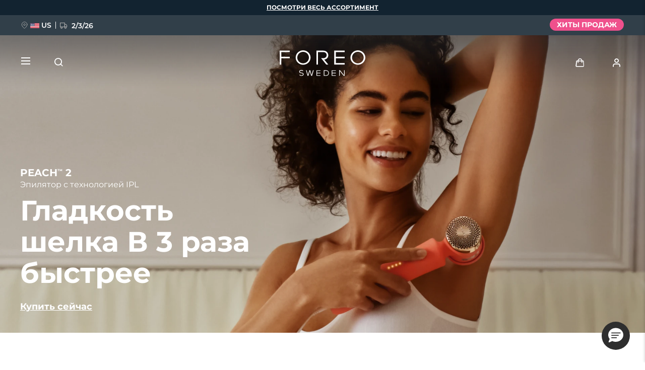

--- FILE ---
content_type: text/html; charset=UTF-8
request_url: https://www.foreo.com/ru/peach-collection?bvstate=pg%3A2/ct%3Ar
body_size: 36550
content:


<!DOCTYPE html>
<html lang="ru" dir="ltr" prefix="og: https://ogp.me/ns#">
<head>
<script>window.dataLayer = window.dataLayer || []; window._mtm = window._mtm || [];</script>
<script> window.dataLayer=[{"currencyRates":["\u0027USDAED\u0027:\u0027{{3.6725}}\u0027","\u0027USDAUD\u0027:\u0027{{1.4366}}\u0027","\u0027USDBHD\u0027:\u0027{{0.378939}}\u0027","\u0027USDBRL\u0027:\u0027{{5.2565}}\u0027","\u0027USDCAD\u0027:\u0027{{1.36245}}\u0027","\u0027USDCHF\u0027:\u0027{{0.772641}}\u0027","\u0027USDCLP\u0027:\u0027{{866.43}}\u0027","\u0027USDCNY\u0027:\u0027{{6.95175}}\u0027","\u0027USDCOP\u0027:\u0027{{3673.85}}\u0027","\u0027USDCZK\u0027:\u0027{{20.5285}}\u0027","\u0027USDDKK\u0027:\u0027{{6.3018}}\u0027","\u0027USDEUR\u0027:\u0027{{0.843604}}\u0027","\u0027USDGBP\u0027:\u0027{{0.730354}}\u0027","\u0027USDHKD\u0027:\u0027{{7.80995}}\u0027","\u0027USDHRK\u0027:\u0027{{6.3579}}\u0027","\u0027USDHUF\u0027:\u0027{{321.69}}\u0027","\u0027USDIQD\u0027:\u0027{{1310.5}}\u0027","\u0027USDIRR\u0027:\u0027{{42125}}\u0027","\u0027USDJPY\u0027:\u0027{{154.745}}\u0027","\u0027USDKRW\u0027:\u0027{{1450.79}}\u0027","\u0027USDKWD\u0027:\u0027{{0.30692}}\u0027","\u0027USDMXN\u0027:\u0027{{17.466}}\u0027","\u0027USDMYR\u0027:\u0027{{3.94204}}\u0027","\u0027USDNOK\u0027:\u0027{{9.64904}}\u0027","\u0027USDNZD\u0027:\u0027{{1.66085}}\u0027","\u0027USDOMR\u0027:\u0027{{0.386483}}\u0027","\u0027USDPEN\u0027:\u0027{{3.3695}}\u0027","\u0027USDPHP\u0027:\u0027{{58.915}}\u0027","\u0027USDPLN\u0027:\u0027{{3.55595}}\u0027","\u0027USDQAR\u0027:\u0027{{3.64104}}\u0027","\u0027USDRON\u0027:\u0027{{4.2999}}\u0027","\u0027USDRUB\u0027:\u0027{{76.3834}}\u0027","\u0027USDSAR\u0027:\u0027{{3.75109}}\u0027","\u0027USDSEK\u0027:\u0027{{8.9254}}\u0027","\u0027USDSGD\u0027:\u0027{{1.2699}}\u0027","\u0027USDTHB\u0027:\u0027{{31.5604}}\u0027","\u0027USDTRY\u0027:\u0027{{43.4272}}\u0027","\u0027USDTWD\u0027:\u0027{{31.598}}\u0027","\u0027USDVND\u0027:\u0027{{25940}}\u0027","\u0027USDZAR\u0027:\u0027{{16.1435}}\u0027"],"customerID":0,"pageType":"product"}]; </script>
<meta charset="utf-8" />
<link rel="canonical" href="https://www.foreo.com/ru/peach-collection" />
<link rel="shortlink" href="https://www.foreo.com/node/683" />
<meta name="robots" content="index, follow" />
<meta property="og:site_name" content="FOREO" />
<meta property="og:url" content="https://www.foreo.com/ru/peach-collection" />
<meta property="og:title" content="PEACH™ 2" />
<meta property="og:image" content="https://assets.foreo.com/files/static/social/2023-04/PEACH-2_social-share.png?VersionId=AzgxYhq.EEkEfhQyWPC8RwyfmU9..N5G" />
<meta property="og:updated_time" content="пт, 11/07/2025 - 09:39" />
<meta property="article:modified_time" content="пт, 11/07/2025 - 09:39" />
<meta property="fb:app_id" content="426854714167634" />
<meta name="twitter:card" content="summary_large_image" />
<meta name="twitter:title" content="PEACH™ 2" />
<meta name="twitter:site" content="@FOREO" />
<meta name="Generator" content="Drupal 10 (https://www.drupal.org); Commerce 2" />
<meta name="MobileOptimized" content="width" />
<meta name="HandheldFriendly" content="true" />
<meta name="viewport" content="width=device-width, initial-scale=1.0, maximum-scale=1.0, minimum-scale=1.0, user-scalable=no" />
<script type="application/ld+json">{
    "@context": "https://schema.org",
    "@graph": [
        {
            "@type": "Product",
            "name": "PEACH™ 2 Cистема для IPL-эпиляции",
            "description": "Ditch the razor, messy waxing and painful plucking - and experience the ultimate hair removal solution with PEACH™ 2. Extra large treatment window, ultra-fast flash, skin cooling system, self-adjusting head, and full body treatments in just 10 minutes.",
            "image": {
                "@type": "ImageObject",
                "url": "https://assets.foreo.com/files/static/product-images/2023-04/ecomm_Peach-2-peach_1.webp?VersionId=PkUy_hRKtat1aqCM0LFVA64mRz7en.9y"
            },
            "offers": {
                "@type": "Offer",
                "price": "390",
                "lowPrice": "390",
                "highPrice": "390",
                "priceCurrency": "USD",
                "availability": "https://schema.org/InStock"
            }
        }
    ]
}</script>
<link rel="icon" href="/themes/custom/jedi/favicon.ico" type="image/vnd.microsoft.icon" />
<link rel="alternate" hreflang="en" href="https://www.foreo.com/peach-collection" />
<link rel="alternate" hreflang="de" href="https://www.foreo.com/de/peach-collection" />
<link rel="alternate" hreflang="es" href="https://www.foreo.com/es/peach-collection" />
<link rel="alternate" hreflang="fr" href="https://www.foreo.com/fr/peach-collection" />
<link rel="alternate" hreflang="it" href="https://www.foreo.com/it/peach-collection" />
<link rel="alternate" hreflang="pt-br" href="https://www.foreo.com/pt-br/peach-collection" />
<link rel="alternate" hreflang="pl" href="https://www.foreo.com/pl/peach-collection" />
<link rel="alternate" hreflang="sv" href="https://www.foreo.com/sv/peach-collection" />
<link rel="alternate" hreflang="ru" href="https://www.foreo.com/ru/peach-collection" />
<link rel="alternate" hreflang="tr" href="https://www.foreo.com/tr/peach-collection" />
<link rel="alternate" hreflang="zh-hans" href="https://www.foreo.com/zh-hans/peach-collection" />
<link rel="alternate" hreflang="zh-hant" href="https://www.foreo.com/zh-hant/peach-collection" />

<!-- Trk mng start -->
<script>!function(){"use strict";function l(e){for(var t=e,r=0,n=document.cookie.split(";");r<n.length;r++){var o=n[r].split("=");if(o[0].trim()===t)return o[1]}}function s(e){return localStorage.getItem(e)}function u(e){return window[e]}function A(e,t){e=document.querySelector(e);return t?null==e?void 0:e.getAttribute(t):null==e?void 0:e.textContent}var e=window,t=document,r="script",n="dataLayer",o="https://sweden.foreo.com",a="",i="dtelsqkyj",c="6xayckvw=aWQ9R1RNLU1CTFQzWA%3D%3D&apiKey=3363f648",g="stapeUserId",v="",E="",d=!1;try{var d=!!g&&(m=navigator.userAgent,!!(m=new RegExp("Version/([0-9._]+)(.*Mobile)?.*Safari.*").exec(m)))&&16.4<=parseFloat(m[1]),f="stapeUserId"===g,I=d&&!f?function(e,t,r){void 0===t&&(t="");var n={cookie:l,localStorage:s,jsVariable:u,cssSelector:A},t=Array.isArray(t)?t:[t];if(e&&n[e])for(var o=n[e],a=0,i=t;a<i.length;a++){var c=i[a],c=r?o(c,r):o(c);if(c)return c}else console.warn("invalid uid source",e)}(g,v,E):void 0;d=d&&(!!I||f)}catch(e){console.error(e)}var m=e,g=(m[n]=m[n]||[],m[n].push({"gtm.start":(new Date).getTime(),event:"gtm.js"}),t.getElementsByTagName(r)[0]),v=I?"&bi="+encodeURIComponent(I):"",E=t.createElement(r),f=(d&&(i=8<i.length?i.replace(/([a-z]{8}$)/,"kp$1"):"kp"+i),!d&&a?a:o);E.async=!0,E.src=f+"/"+i+".js?"+c+v,null!=(e=g.parentNode)&&e.insertBefore(E,g)}();</script>
<!--  End Trk mng -->
<title>PEACH™ 2 | FOREO</title>
<link rel="apple-touch-icon" sizes="57x57" href="/themes/custom/jedi/favicon/apple-icon-57x57.png">
<link rel="apple-touch-icon" sizes="60x60" href="/themes/custom/jedi/favicon/apple-icon-60x60.png">
<link rel="apple-touch-icon" sizes="72x72" href="/themes/custom/jedi/favicon/apple-icon-72x72.png">
<link rel="apple-touch-icon" sizes="76x76" href="/themes/custom/jedi/favicon/apple-icon-76x76.png">
<link rel="apple-touch-icon" sizes="114x114" href="/themes/custom/jedi/favicon/apple-icon-114x114.png">
<link rel="apple-touch-icon" sizes="120x120" href="/themes/custom/jedi/favicon/apple-icon-120x120.png">
<link rel="apple-touch-icon" sizes="144x144" href="/themes/custom/jedi/favicon/apple-icon-144x144.png">
<link rel="apple-touch-icon" sizes="152x152" href="/themes/custom/jedi/favicon/apple-icon-152x152.png">
<link rel="apple-touch-icon" sizes="180x180" href="/themes/custom/jedi/favicon/apple-icon-180x180.png">
<link rel="icon" type="image/png" sizes="192x192"  href="/themes/custom/jedi/favicon/android-icon-192x192.png">
<link rel="icon" type="image/png" sizes="32x32" href="/themes/custom/jedi/favicon/favicon-32x32.png">
<link rel="icon" type="image/png" sizes="96x96" href="/themes/custom/jedi/favicon/favicon-96x96.png">
<link rel="icon" type="image/png" sizes="16x16" href="/themes/custom/jedi/favicon/favicon-16x16.png">
<link rel="manifest" href="/themes/custom/jedi/favicon/manifest.json">
<meta name="msapplication-TileColor" content="#313F49">
<meta name="msapplication-TileImage" content="/themes/custom/jedi/favicon/ms-icon-144x144.png">
<meta name="theme-color" content="#313F49">
<meta name="naver-site-verification" content="5646e40ef91d6eb181a3ae32a7bc909c8970dc76"/>
<meta name="ahrefs-site-verification" content="82f95a7f6be708a3c17cdd27dedd314753828f3e701c448936a3251acab86281">
<meta name="yandex-verification" content="36cc6d78066b1165" />
<link rel="stylesheet" media="all" href="/sites/default/files/css/css_Fsg9lhR88KrwOQBjAndntDWuTpGlZdByOYt4u6Iu8lw.css?delta=0&amp;language=ru&amp;theme=jedi&amp;include=eJxVz9sOgzAIANAf0jS7-TsGW-Jw9JKCm-7rZ2wf1hfgEELAQlL7BDOBYGdjRhNi9sD0xW5BR-bS28irD0XXKim8tby3fLQcWs4cJ-BedGcKc-1lcqV6vUv2R4BRies5KUe3Wh0D1AH5UMK81KWKm_5Nn5XsoujPD3-0dFg_" />
<link rel="stylesheet" media="all" href="/sites/default/files/css/css_dgOM5ckk18X9p3FiV1aE7e4v6omHSAiEXsg82qRM7eY.css?delta=1&amp;language=ru&amp;theme=jedi&amp;include=eJxVz9sOgzAIANAf0jS7-TsGW-Jw9JKCm-7rZ2wf1hfgEELAQlL7BDOBYGdjRhNi9sD0xW5BR-bS28irD0XXKim8tby3fLQcWs4cJ-BedGcKc-1lcqV6vUv2R4BRies5KUe3Wh0D1AH5UMK81KWKm_5Nn5XsoujPD3-0dFg_" />


  <style>@media (max-width: 1279px) {
  .page-node-683 [data-class="embedsocialpeach2"] .tt__wrap {
    padding: 0;
  }
}</style>
</head>
<body class="us-ip page-node-683 path-node page-node-type-page">
<!-- Trk mng (noscript) -->
<noscript><iframe src="https://sweden.foreo.com/ns.html?id=GTM-MBLT3X" height="0" width="0" style="display:none;visibility:hidden"></iframe></noscript>
<!-- End Trk mng (noscript) -->
    
  <a href="#main-content" class="visually-hidden focusable skip-link">
    Перейти к основному содержанию
  </a>
  
  <div class="dialog-off-canvas-main-canvas" data-off-canvas-main-canvas>
    

<div class="wrapper ">

  <main class="main" role="main">

    <div class="content">

       <div data-drupal-messages-fallback class="hidden"></div>


<div id="block-usergoogleloginvue" class="block-vue-google"  id="block-usergoogleloginvue" class="block-vue-google">
  
    
      
  <div id="vue-google"></div>

  </div>

<article class="node node--type-page node--view-mode-full node--content-mob-lock">

  <div class="node__content">
    

      <div class="field__items">
              <div class="field__item">

  


  


<section class="kv brick brick--type--kv brick--id--9665 white-text" data-class="peach2ppkv">
  <div class="kv__wrap">

    <!-- Image -->
          <picture class="kv__picture lazy">
                <source data-srcset="https://assets.foreo.com/files/static/2023-04/PEACH-2_PPdesk-KV.webp?VersionId=8hBo0owWkR9eIWHwKfXFx4XXeXyUqkb." media="(min-width: 1280px)" type="image/webp">
        <source data-srcset="" media="(min-width: 1280px)">
                <source data-srcset="https://assets.foreo.com/files/static/2023-04/PEACH-2_PPmob-KV.webp?VersionId=C.WfkvpDSHp0ULEhxz7qzVXpDp4J7U8m" type="image/webp"/>
        <source data-srcset=""/>
        <img           alt="PEACH 2 PP KV"
            title="PEACH 2 PP KV"
        style="visibility: hidden"
        onload="javascript: classList.remove('kv-height'); this.style.visibility='visible'"
        class="kv-height"
        />
      </picture>
        <!-- END Image -->

    <!-- Video -->
        <!-- END Video -->

    <!-- Data -->
    <div class="kv__data">

      <!-- badge -->
        
      <!-- END Badge -->

      
              <div class="kv__strap">
  PEACH<sup>TM</sup> 2
</div>
      
              <div class="kv__straptext">
  Эпилятор с технологией IPL
</div>
      
                        <h1 class="kv__heading">
  Гладкость шелка В 3 раза быстрее
</h1>
              
      
    </div>
    <!-- END Data -->

    <!-- KV Link -->
          <a class="kv__link" href="/ru/peach-collection?s=1"></a>
        <!-- END KV Link -->

    <!-- Buttons -->
    <div class="kv__buttons kv__buttons--1">
              <a class="kv__button" href="/ru/peach-collection?s=1">Купить сейчас</a>
      
          </div>
    <!-- END Buttons -->

  </div>

</section>


  
  

  

<section class="tt tt--default brick brick--type--text-tile brick--id--14011" data-class="peach2introblocktt">
  <div class="tt__wrap">

    
                  <h2 class="tt__heading tt__heading--margin">
  Процедура для всего тела за 10 минут
</h2>
          
          <div class="tt__text">
  <p>PEACH<sup>TM</sup> 2 — быстрый, простой и эффективный способ надолго избавиться от нежелательных волос. Повышенная мощность, увеличенная рабочая поверхность и более быстрые вспышки отличают девайс от аналогов. Встроенная система охлаждения гарантирует безболезненный процесс эпиляции. Оставьте бритву в прошлом — у вас есть более приятные дела, чем ежедневное бритье.</p>
</div>
    
    
  </div>
</section>


  
  
<div class="grid grid--2_1 brick brick--type--grid brick--id--9667 small-margins hide-text-mobile" data-class="peach2benefitsgrid1">
  <div class="grid__wrap">

          

  
<section class="mt brick brick--type--media-tile brick--id--9668 white-text" data-class="">

  <div class="mt__wrap">

    <!-- Open CTA around Media -->
          <!-- END Open CTA around Media -->

      <!-- Image -->
              <picture class="mt__picture lazy">
                    <source data-srcset="https://assets.foreo.com/files/static/2023-04/PEACH-2_PPdesk-benefits_1.webp?VersionId=CTcAc7ARDtOWnzCOlYoSJ1Vep0_eBQoz" media="(min-width: 1280px)" type="image/webp">
          <source data-srcset="" media="(min-width: 1280px)">
                    <source data-srcset="https://assets.foreo.com/files/static/2023-04/PEACH-2_PPmob-benefits_1.webp?VersionId=H6QuXDRo9IvpZBCtu7fv0nL4Em8WsmDj" type="image/webp"/>
          <source data-srcset=""/>
          <img               alt="PEACH 2 Benefits 1 MT
            title="PEACH 2 Benefits 1 MT"
          />
        </picture>
            <!-- END Image -->

      <!-- Video -->
            <!-- END Video -->

      <!-- Close CTA around Media -->
          <!-- END Close CTA around Media -->

    <!-- Label -->
        <!-- END Label -->

    <!-- Data -->
    <div class="mt__data">

              <div class="mt__strap">
  PEACH<sup>TM</sup> 2
</div>
      
                        <h2 class="mt__heading">
  Заметный результат
</h2>
              
              <div class="mt__text">

      <div class="clearfix text-formatted field__items">
              <div class="field__item"></div>
          </div>
  </div>
      
    </div>
    <!-- END Data -->

    <!-- Button -->
        <!-- END Button -->

  </div>

</section>


  
  
  


<section class="tt tt--default brick brick--type--text-tile brick--id--14012" data-class="peach2benefits1tt">
  <div class="tt__wrap">

          <div class="tt__strap tt__strap--margin">
  ОСОБЕННОСТИ
</div>
    
    
          <div class="tt__text">
  <h2>Инновационная IPL-технология</h2>

<p>Мощные сверхбыстрые вспышки направленно действуют на волосяные фолликулы, замедляя их активность и препятствуя росту волос.</p>

<h2>Увеличенная рабочая поверхность</h2>

<p>Рабочая поверхность эпилятора в 3 раза больше, чем у других IPL-девайсов. Процедура для всего тела теперь занимает меньше времени.</p>
</div>
    
    
  </div>
</section>

    
  </div>
</div>


  
  
<div class="grid grid--1_1_1 brick brick--type--grid brick--id--9670 small-margins hide-text-mobile" data-class="peach2benefitsgrid2">
  <div class="grid__wrap">

          

  
  
  
  
  
<section class="tt tt--default brick brick--type--text-tile brick--id--14013" data-class="peach2benefits2tt">
  <div class="tt__wrap">

    
    
          <div class="tt__text tt__text--margin">
  <h2>Система охлаждения кожи 360°</h2>

<p>Девайс охлаждает кожу прохладным воздухом, чтобы процедура была комфортной.</p>

<h2>Массаж T-Sonic™</h2>

<p>Временно раскрывает поры, чтобы пульсации света лучше проникали в волосяные фолликулы.</p>
</div>
    
    
  </div>
</section>


  
<section class="mt brick brick--type--media-tile brick--id--9672" data-class="">

  <div class="mt__wrap">

    <!-- Open CTA around Media -->
          <!-- END Open CTA around Media -->

      <!-- Image -->
              <picture class="mt__picture lazy">
                    <source data-srcset="https://assets.foreo.com/files/static/2023-04/PEACH-2_PPdesk-benefits_2a.webp?VersionId=Flwe8L4szeOiPdnV6n2JZu85yAxJdapq" media="(min-width: 1280px)" type="image/webp">
          <source data-srcset="" media="(min-width: 1280px)">
                    <source data-srcset="https://assets.foreo.com/files/static/2023-04/PEACH-2_PPmob-benefits_2a.webp?VersionId=hGOcXnjk5qnRr6D1mbY_lCpOsmuuGwbm" type="image/webp"/>
          <source data-srcset=""/>
          <img               alt="PEACH 2 Benefits 2a MT
            title="PEACH 2 Benefits 2a MT"
          />
        </picture>
            <!-- END Image -->

      <!-- Video -->
            <!-- END Video -->

      <!-- Close CTA around Media -->
          <!-- END Close CTA around Media -->

    <!-- Label -->
                  <!-- END Label -->

    <!-- Data -->
    <div class="mt__data">

      
      
      
    </div>
    <!-- END Data -->

    <!-- Button -->
        <!-- END Button -->

  </div>

</section>


  
<section class="mt brick brick--type--media-tile brick--id--9673" data-class="">

  <div class="mt__wrap">

    <!-- Open CTA around Media -->
          <!-- END Open CTA around Media -->

      <!-- Image -->
              <picture class="mt__picture lazy">
                    <source data-srcset="https://assets.foreo.com/files/static/2023-04/PEACH-2_PPdesk-benefits_2b.webp?VersionId=t0doFbOnDWZVkvxGOkdaXln.frj8QO5i" media="(min-width: 1280px)" type="image/webp">
          <source data-srcset="" media="(min-width: 1280px)">
                    <source data-srcset="https://assets.foreo.com/files/static/2023-04/PEACH-2_PPmob-benefits_2b.webp?VersionId=EBQadL1uY82ZNRX8ijs.YVTYuFRgcVAI" type="image/webp"/>
          <source data-srcset=""/>
          <img               alt="PEACH 2 Benefits 2b MT
            title="PEACH 2 Benefits 2b MT"
          />
        </picture>
            <!-- END Image -->

      <!-- Video -->
            <!-- END Video -->

      <!-- Close CTA around Media -->
          <!-- END Close CTA around Media -->

    <!-- Label -->
                  <!-- END Label -->

    <!-- Data -->
    <div class="mt__data">

      
      
      
    </div>
    <!-- END Data -->

    <!-- Button -->
        <!-- END Button -->

  </div>

</section>

    
  </div>
</div>


  
  
<div class="grid grid--HTU brick brick--type--grid brick--id--9704 hidden-desk small-margins" data-class="peach2benefitsmobilegrid">
  <div class="grid__wrap">

          <div class="grid__data">

        
        
                  <div class="grid__text">
            

      <div class="clearfix text-formatted field__items">
              <div class="field__item"></div>
          </div>
  
          </div>
        
        
      </div>
    
          <div class="grid__content">
        

  
  
<div class="grid grid--default brick brick--type--grid brick--id--9705" data-class="peach2benefitsmobileinnergrid">
  <div class="grid__wrap">

          <div class="grid__data">

        
        
                  <div class="grid__text">
            

      <div class="clearfix text-formatted field__items">
              <div class="field__item"></div>
          </div>
  
          </div>
        
        
      </div>
    
          <div class="grid__content">
        

  
  
<div class="tile tile--HTU brick brick--type--tile brick--id--14070" data-class="peach2benefit1">
  <div class="tile__wrap">

          <picture class="tile__picture">
                <source srcset="" type="image/webp" />
        <source srcset="" />
        <img src="" />
      </picture>
    
    <div class="tile__data">

              <div class="tile__text tile__text--1">
          
        </div>
      
                        <h3 class="tile__heading">

            <div class="field__item">Инновационная IPL-технология</div>
      </h3>
              
              <div class="tile__text tile__text--2">
          <p>Мощные сверхбыстрые вспышки направленно действуют на волосяные фолликулы, замедляя их активность и препятствуя росту волос.</p>
        </div>
      
          </div>

  </div>
</div>


  
  
<div class="tile tile--HTU brick brick--type--tile brick--id--9707" data-class="peach2benefit2">
  <div class="tile__wrap">

          <picture class="tile__picture">
                <source srcset="" type="image/webp" />
        <source srcset="" />
        <img src="" />
      </picture>
    
    <div class="tile__data">

              <div class="tile__text tile__text--1">
          
        </div>
      
                        <h3 class="tile__heading">

            <div class="field__item">Увеличенная рабочая поверхность</div>
      </h3>
              
              <div class="tile__text tile__text--2">
          <p>Рабочая поверхность эпилятора в 3 раза больше, чем у других IPL-девайсов. Процедура для всего тела теперь занимает меньше времени.</p>
        </div>
      
          </div>

  </div>
</div>


  
  
<div class="tile tile--HTU brick brick--type--tile brick--id--9709" data-class="peach2benefit3">
  <div class="tile__wrap">

          <picture class="tile__picture">
                <source srcset="" type="image/webp" />
        <source srcset="" />
        <img src="" />
      </picture>
    
    <div class="tile__data">

              <div class="tile__text tile__text--1">
          
        </div>
      
                        <h3 class="tile__heading">

            <div class="field__item">Система охлаждения кожи 360°</div>
      </h3>
              
              <div class="tile__text tile__text--2">
          <p>Девайс охлаждает кожу прохладным воздухом, чтобы процедура была комфортной.</p>
        </div>
      
          </div>

  </div>
</div>

      </div>
    
  </div>
</div>


  
  



<section class="tt tt--default brick brick--type--text-tile brick--id--14523" data-class="peach2promaxbeforeaftertt">
  <div class="tt__wrap">

          <div class="tt__strap">
  ДО И ПОСЛЕ
</div>
    
                  <h2 class="tt__heading">
  Клинические результаты
</h2>
          
          <div class="tt__text">
  <ul class="tt__boxes"><li><p>Уменьшает количество волос на</p><h2>90%</h2><p>всего за <strong>1 месяц</strong>.</p></li><li>Значительно уменьшает количество, длину и густоту волос, даже после окончания процедур.</li><li><h2>95%</h2><p>отмечают заметный результат за 2 недели, волосы становятся более редкими и растут медленнее.</p></li><li><h2>97%</h2><p>отмечают меньшее количество вросших волос.</p></li></ul>
</div>
    
    
  </div>
</section>

      </div>
    
  </div>
</div>

  
  
<div class="commerce_block_placeholder">
  <picture>
    <source media="(min-width: 1280px)"
            srcset="https://assets.foreo.com/files/static/2023-05/ecom-placeholder-desk.png">
    <img src="https://assets.foreo.com/files/static/2023-05/ecom-placeholder.png">
  </picture>
</div>
<div id="ffa24c6c-6d29-469e-9d00-0d93025309a1" class="commerce_block commerce-iblock--1167 default"
     data-instanceId="ffa24c6c-6d29-469e-9d00-0d93025309a1"></div>







  
  
  
  
  
<section class="tt tt--default brick brick--type--text-tile brick--id--14621 wide" data-class="embedsocialpeach2">
  <div class="tt__wrap">

    
    
          <div class="tt__text tt__text--margin">
  <div class="embedsocial-hashtag" data-ref="47daf7945c9c8e2c9a06d59f5daf13b08b7c1ea0">&nbsp;</div><script>(function(d, s, id){var js; if (d.getElementById(id)) {return;} js = d.createElement(s); js.id = id; js.src = "https://embedsocial.com/cdn/ht.js"; d.getElementsByTagName("head")[0].appendChild(js);}(document, "script", "EmbedSocialHashtagScript"));</script>
</div>
    
    
  </div>
</section>


  
  
<div class="grid grid--sales brick brick--type--grid brick--id--13857 left-mobile solo-label" data-class="relatedproductsgrid">
  <div class="grid__wrap">

          <div class="grid__data">

                  <h3 class="grid__label">
            

      <div class="clearfix text-formatted field__items">
              <div class="field__item"><p>СОПУТСТВУЮЩИЕ ТОВАРЫ</p></div>
          </div>
  
          </h3>
        
        
                  <div class="grid__text">
            

      <div class="clearfix text-formatted field__items">
              <div class="field__item"></div>
          </div>
  
          </div>
        
        
      </div>
    
          <div class="grid__content">
        

      

  
<div class="related related--sales related--node-1897 related--image-commerce  related--desc-default">
      <div class="related__wrap">

      
    
              <picture class="related__img-wrap related__img-wrap--commerce">
  <source srcset="https://assets.foreo.com/files/static/product-images/2024-02/ecomm_Peach-2-go-Lavender_1.webp" type="image/webp" />
  <source srcset="https://assets.foreo.com/files/static/2024-02/ecomm_Peach-2-go-Lavender_1.png" />
  <img src="https://assets.foreo.com/files/static/product-images/2024-02/ecomm_Peach-2-go-Lavender_1.webp" />
</picture>

<div class="related__data">
  <div class="related__data-inner">
          <h2 class="related__heading">

            <div class="field__item">PEACH™ 2 go</div>
      </h2>
              <div class="related__text related__text--default">
        

            <div class="field__item">Время собирать чемоданы? Не забудьте оставить бритву дома.</div>
      
      </div>
      </div>

      <div class="related__price">
      
  

<div class="price">
            <div class="price__amount">
        $ 299
      </div>
      </div>


    </div>
    <div class="related__price-thirty">Lowest price in 30 days: <span></span></div>
  </div>


      
                        <a href="/ru/peach-2-go" class="related__link"></a>
              
      
      
    </div>
  </div>


      

  
<div class="related related--sales related--node-682 related--image-commerce  related--desc-default">
      <div class="related__wrap">

      
    
              <picture class="related__img-wrap related__img-wrap--commerce">
  <source srcset="https://assets.foreo.com/files/static/product-images/2023-04/ecomm_Peach-2_cooling-prep-gel_1.webp?VersionId=TkNfIlIjSz09C2FerSDCIho7BXjSknxk" type="image/webp" />
  <source srcset="https://assets.foreo.com/files/static/2023-04/ecomm_Peach-2_cooling-prep-gel_1.png?VersionId=VQ3vYS8x5Ge5vM1X7iLeiVXLL1Puof_p" />
  <img src="https://assets.foreo.com/files/static/product-images/2023-04/ecomm_Peach-2_cooling-prep-gel_1.webp?VersionId=TkNfIlIjSz09C2FerSDCIho7BXjSknxk" />
</picture>

<div class="related__data">
  <div class="related__data-inner">
          <h2 class="related__heading">

            <div class="field__item">PEACH™ Cooling Prep Gel  </div>
      </h2>
              <div class="related__text related__text--default">
        

            <div class="field__item">Моментально успокаивает. Интенсивно увлажняет. </div>
      
      </div>
      </div>

      <div class="related__price">
      
  

<div class="price">
            <div class="price__amount">
        $ 34,9
      </div>
      </div>


    </div>
    <div class="related__price-thirty">Lowest price in 30 days: <span></span></div>
  </div>


      
                        <a href="/ru/peach-cooling-prep-gel" class="related__link"></a>
              
      
      
    </div>
  </div>


      

  
<div class="related related--sales related--node-656 related--image-commerce  related--desc-default">
      <div class="related__wrap">

      
    
              <picture class="related__img-wrap related__img-wrap--commerce">
  <source srcset="https://assets.foreo.com/files/static/product-images/2022-10/ecomm_LUNA-4-body_ForestGreen_1.webp?VersionId=KUi6DGlcq.eIr99N8ER0NBStEmvuOFDw" type="image/webp" />
  <source srcset="https://assets.foreo.com/files/static/2022-10/ecomm_LUNA-4-body_ForestGreen_1.png?VersionId=mHJm8QI9H9pTb0cUXxkHTIqv6IWJ9vfx" />
  <img src="https://assets.foreo.com/files/static/product-images/2022-10/ecomm_LUNA-4-body_ForestGreen_1.webp?VersionId=KUi6DGlcq.eIr99N8ER0NBStEmvuOFDw" />
</picture>

<div class="related__data">
  <div class="related__data-inner">
          <h2 class="related__heading">

            <div class="field__item">LUNA™ 4 body</div>
      </h2>
              <div class="related__text related__text--default">
        

            <div class="field__item">Ультрагигиеничная щетка для тела с массажем T-Sonic™</div>
      
      </div>
      </div>

      <div class="related__price">
      
  

<div class="price">
            <div class="price__amount">
        $ 169
      </div>
      </div>


    </div>
    <div class="related__price-thirty">Lowest price in 30 days: <span></span></div>
  </div>


      
                        <a href="/ru/luna-body-collection" class="related__link"></a>
              
      
      
    </div>
  </div>


      

  
<div class="related related--sales related--node-722 related--image-commerce  related--desc-default">
      <div class="related__wrap">

      
    
              <picture class="related__img-wrap related__img-wrap--commerce">
  <source srcset="https://assets.foreo.com/files/static/product-images/2023-08/ecomm_BEAR-2-body_Lavender_1.webp?VersionId=qwfcs3FdhODO6U1WOw2mkrWBznl8kBWf" type="image/webp" />
  <source srcset="https://assets.foreo.com/files/static/2023-08/ecomm_BEAR-2-body_Lavender_1.png?VersionId=D1YUZ.IwItp_7whaAgv4UvtcMM4rp2ev" />
  <img src="https://assets.foreo.com/files/static/product-images/2023-08/ecomm_BEAR-2-body_Lavender_1.webp?VersionId=qwfcs3FdhODO6U1WOw2mkrWBznl8kBWf" />
</picture>

<div class="related__data">
  <div class="related__data-inner">
          <h2 class="related__heading">

            <div class="field__item">BEAR™ 2 body</div>
      </h2>
              <div class="related__text related__text--default">
        

            <div class="field__item">Таргетная стимуляция мышц тела</div>
      
      </div>
      </div>

      <div class="related__price">
      
  

<div class="price">
            <div class="price__amount">
        $ 299
      </div>
      </div>


    </div>
    <div class="related__price-thirty">Lowest price in 30 days: <span></span></div>
  </div>

  <div class="related__tag related__tag--level-product">
    

            <div class="field__item">
  <div class="promo-label" style="background-color: #313f49;">
    

            <div class="field__item">Бестселлер</div>
      
  </div>
</div>
      
  </div>

      
                        <a href="/ru/bear-2-body-collection" class="related__link"></a>
              
      
      
    </div>
  </div>

      </div>
    
  </div>
</div>


  
  
<div class="grid grid--2_1 brick brick--type--grid brick--id--9680" data-class="peach2additionalbenefitsgrid">
  <div class="grid__wrap">

          

  
<section class="mt brick brick--type--media-tile brick--id--9681 white-text" data-class="">

  <div class="mt__wrap">

    <!-- Open CTA around Media -->
          <!-- END Open CTA around Media -->

      <!-- Image -->
              <picture class="mt__picture lazy">
                    <source data-srcset="https://assets.foreo.com/files/static/2023-04/PEACH-2_PPdesk-features.webp?VersionId=RXQUGTETb8huhruIFd3uSbak888n1NSc" media="(min-width: 1280px)" type="image/webp">
          <source data-srcset="" media="(min-width: 1280px)">
                    <source data-srcset="https://assets.foreo.com/files/static/2023-04/PEACH-2_PPmob-features.webp?VersionId=zlfV.Rc5PcG1gu9VKy.jrOopQV3TtgG7" type="image/webp"/>
          <source data-srcset=""/>
          <img               alt="PEACH 2 Additional Benefits MT
            title="PEACH 2 Additional Benefits MT"
          />
        </picture>
            <!-- END Image -->

      <!-- Video -->
            <!-- END Video -->

      <!-- Close CTA around Media -->
          <!-- END Close CTA around Media -->

    <!-- Label -->
        <!-- END Label -->

    <!-- Data -->
    <div class="mt__data">

              <div class="mt__strap">
  ХАРАКТЕРИСТИКИ
</div>
      
                        <h2 class="mt__heading">
  Инвестиция один раз
</h2>
              
              <div class="mt__text">

      <div class="clearfix text-formatted field__items">
              <div class="field__item"></div>
          </div>
  </div>
      
    </div>
    <!-- END Data -->

    <!-- Button -->
        <!-- END Button -->

  </div>

</section>


  
  
  
  
  
<section class="tt tt--default brick brick--type--text-tile brick--id--9682 js_mobile_toggle" data-class="peach2additionalbenefitstt">
  <div class="tt__wrap">

    
    
          <div class="tt__text tt__text--margin">
  <h2>Для лица и тела</h2>

<p>2 режима — для более крупных зон и точечного воздействия. Без сменных насадок.</p>

<h2>5 уровней интенсивности</h2>

<p>Позволяет регулировать мощность в зависимости от чувствительности кожи на разных зонах.</p>

<h2>Адаптивная головка</h2>

<p>Легко подстраивается под изгибы тела.</p>

<h2>Сенсор для безопасного воздействия на кожу</h2>

<p>Активация IPL происходит только при контакте окна обработки с кожей.</p>

<h2>Работа через приложение</h2>

<p>С подсказками по использованию, напоминаниями о процедурах и другими настройками.</p>
</div>
    
    
  </div>
</section>

    
  </div>
</div>


  
  
<div class="grid grid--1_1_1 brick brick--type--grid brick--id--14533" data-class="peach2promaxtechpartgrid">
  <div class="grid__wrap">

          

  
  

  

<section class="tt tt--default brick brick--type--text-tile brick--id--14534" data-class="peach2promaxtechparttt">
  <div class="tt__wrap">

    
                  <h2 class="tt__heading tt__heading--margin">
  Подходит почти для всех оттенков кожи и волос
</h2>
          
          <div class="tt__text">
  <p>Технология IPL воздействует на меланин, поэтому может быть неэффективна на светлых волосах и небезопасна при использовании на темной коже.</p><p>Проверьте тон кожи и цвет волос по таблице, чтобы определить, подходит ли вам IPL-эпиляция.</p>
</div>
    
    
  </div>
</section>


  
<section class="mt brick brick--type--media-tile brick--id--14535" data-class="">

  <div class="mt__wrap">

    <!-- Open CTA around Media -->
          <!-- END Open CTA around Media -->

      <!-- Image -->
              <picture class="mt__picture lazy">
                    <source data-srcset="https://assets.foreo.com/files/static/2025-03/PEACH-2-Pro-Max_PP-desk_7a-SkinTone_0.webp" media="(min-width: 1280px)" type="image/webp">
          <source data-srcset="" media="(min-width: 1280px)">
                    <source data-srcset="https://assets.foreo.com/files/static/2025-03/PEACH-2-Pro-Max_PP-mob_7a-SkinTone_0.webp" type="image/webp"/>
          <source data-srcset=""/>
          <img               alt="PEACH 2 Pro Max - Skin tone
            title="PEACH 2 Pro Max - Skin tone"
          />
        </picture>
            <!-- END Image -->

      <!-- Video -->
            <!-- END Video -->

      <!-- Close CTA around Media -->
          <!-- END Close CTA around Media -->

    <!-- Label -->
                  <div class="mt__label">
  Тон кожи
</div>
              <!-- END Label -->

    <!-- Data -->
    <div class="mt__data">

      
      
              <div class="mt__text">

      <div class="clearfix text-formatted field__items">
              <div class="field__item"></div>
          </div>
  </div>
      
    </div>
    <!-- END Data -->

    <!-- Button -->
        <!-- END Button -->

  </div>

</section>


  
<section class="mt brick brick--type--media-tile brick--id--14536" data-class="">

  <div class="mt__wrap">

    <!-- Open CTA around Media -->
          <!-- END Open CTA around Media -->

      <!-- Image -->
              <picture class="mt__picture lazy">
                    <source data-srcset="https://assets.foreo.com/files/static/2025-03/PEACH-2-Pro-Max_PP-desk_7b-HairColor_0.webp" media="(min-width: 1280px)" type="image/webp">
          <source data-srcset="" media="(min-width: 1280px)">
                    <source data-srcset="https://assets.foreo.com/files/static/2025-03/PEACH-2-Pro-Max_PP-mob_7b-HairColor_0.webp" type="image/webp"/>
          <source data-srcset=""/>
          <img               alt="PEACH 2 Pro Max - Hair color
            title="PEACH 2 Pro Max - Hair color"
          />
        </picture>
            <!-- END Image -->

      <!-- Video -->
            <!-- END Video -->

      <!-- Close CTA around Media -->
          <!-- END Close CTA around Media -->

    <!-- Label -->
                  <div class="mt__label">
  Цвет волос
</div>
              <!-- END Label -->

    <!-- Data -->
    <div class="mt__data">

      
      
              <div class="mt__text">

      <div class="clearfix text-formatted field__items">
              <div class="field__item"></div>
          </div>
  </div>
      
    </div>
    <!-- END Data -->

    <!-- Button -->
        <!-- END Button -->

  </div>

</section>

    
  </div>
</div>


  
  
<div class="grid grid--2_1 brick brick--type--grid brick--id--9683" data-class="peach2compatibleproductgrid">
  <div class="grid__wrap">

          

  
<section class="mt brick brick--type--media-tile brick--id--9684 white-text" data-class="">

  <div class="mt__wrap">

    <!-- Open CTA around Media -->
          <!-- END Open CTA around Media -->

      <!-- Image -->
              <picture class="mt__picture lazy">
                    <source data-srcset="https://assets.foreo.com/files/static/2023-04/PEACH-2_PPdesk-ad.webp?VersionId=lNmiMYWVXVNR0Ex09H5fw4slxDjGAT2V" media="(min-width: 1280px)" type="image/webp">
          <source data-srcset="" media="(min-width: 1280px)">
                    <source data-srcset="https://assets.foreo.com/files/static/2023-04/PEACH-2_PPmob-ad.webp?VersionId=ifgYzVOWmrQ4sMtN_5PcUw3G6UvD56pQ" type="image/webp"/>
          <source data-srcset=""/>
          <img               alt="PEACH 2 Compatible Product MT
            title="PEACH 2 Compatible Product MT"
          />
        </picture>
            <!-- END Image -->

      <!-- Video -->
            <!-- END Video -->

      <!-- Close CTA around Media -->
          <!-- END Close CTA around Media -->

    <!-- Label -->
                  <!-- END Label -->

    <!-- Data -->
    <div class="mt__data">

      
      
      
    </div>
    <!-- END Data -->

    <!-- Button -->
        <!-- END Button -->

  </div>

</section>


  
  



<section class="tt tt--default brick brick--type--text-tile brick--id--9685" data-class="peach2compatibleproducttt">
  <div class="tt__wrap">

          <div class="tt__strap">
  РЕКОМЕНДУЕМ
</div>
    
                  <h2 class="tt__heading">
  PEACH<sup>TM</sup> <br>Cooling Prep Gel
</h2>
          
          <div class="tt__text">
  <p>
<style type="text/css"><!--td {border: 1px solid #cccccc;}br {mso-data-placement:same-cell;}-->
</style>
<style type="text/css"><!--td {border: 1px solid #cccccc;}br {mso-data-placement:same-cell;}-->
</style>
Идеальный способ подготовить кожу и обеспечить комфорт во время IPL-процедуры по удалению волос. Жидкая гелевая формула разработана специально для девайсов FOREO PEACH<sup>TM</sup> . Средство охлаждает и успокаивает кожу во время процедуры, позволяя девайсу PEACH<sup>TM</sup> легко скользить по коже.</p>

<h4><a href="https://www.foreo.com/node/682" style="color: #313f49;">Узнать больше</a></h4>

</div>
    
    
  </div>
</section>

    
  </div>
</div>


  
  
<div class="grid grid--HTU brick brick--type--grid brick--id--9686" data-class="peach2howtouse">
  <div class="grid__wrap">

          <div class="grid__data">

        
        
        
        
      </div>
    
          <div class="grid__content">
        

  
<section class="mt brick brick--type--media-tile brick--id--9687 white-text" data-class="">

  <div class="mt__wrap">

    <!-- Open CTA around Media -->
          <!-- END Open CTA around Media -->

      <!-- Image -->
              <picture class="mt__picture lazy">
                    <source data-srcset="https://assets.foreo.com/files/static/2023-04/PEACH-2_PPdesk-HTU.webp?VersionId=PhRBPsMP6fQOB6PGqNuR_TyAQGEtav1v" media="(min-width: 1280px)" type="image/webp">
          <source data-srcset="" media="(min-width: 1280px)">
                    <source data-srcset="https://assets.foreo.com/files/static/2023-04/PEACH-2_PPmob-HTU.webp?VersionId=ab1HuUhOc_01LwwCdTG_HH.lN4Mlo37m" type="image/webp"/>
          <source data-srcset=""/>
          <img               alt="PEACH 2 How to Use
            title="PEACH 2 How to Use"
          />
        </picture>
            <!-- END Image -->

      <!-- Video -->
            <!-- END Video -->

      <!-- Close CTA around Media -->
          <!-- END Close CTA around Media -->

    <!-- Label -->
        <!-- END Label -->

    <!-- Data -->
    <div class="mt__data">

              <div class="mt__strap">
  КАК ПОЛЬЗОВАТЬСЯ
</div>
      
                        <h2 class="mt__heading">
  Легко и просто
</h2>
              
              <div class="mt__text">

      <div class="clearfix text-formatted field__items">
              <div class="field__item"></div>
          </div>
  </div>
      
    </div>
    <!-- END Data -->

    <!-- Button -->
        <!-- END Button -->

  </div>

</section>


  
  
<div class="grid grid--default brick brick--type--grid brick--id--9688" data-class="peach2howtouseinnergrid">
  <div class="grid__wrap">

          <div class="grid__data">

        
        
        
        
      </div>
    
          <div class="grid__content">
        

  
  
<div class="tile tile--HTU brick brick--type--tile brick--id--9689" data-class="peach2howtousestep1">
  <div class="tile__wrap">

          <picture class="tile__picture">
                <source srcset="" type="image/webp" />
        <source srcset="" />
        <img src="" />
      </picture>
    
    <div class="tile__data">

              <div class="tile__text tile__text--1">
          <p>ШАГ 1</p>
        </div>
      
                        <h3 class="tile__heading">

            <div class="field__item">Подготовка</div>
      </h3>
              
              <div class="tile__text tile__text--2">
          <p>Сбрейте все заметные волоски с области обработки. Нанесите PEACH<sup>TM</sup> Cooling Gel для охлаждающего эффекта и дождитесь полного впитывания.</p>
        </div>
      
          </div>

  </div>
</div>


  
  
<div class="tile tile--HTU brick brick--type--tile brick--id--9690" data-class="peach2howtousestep2">
  <div class="tile__wrap">

          <picture class="tile__picture">
                <source srcset="" type="image/webp" />
        <source srcset="" />
        <img src="" />
      </picture>
    
    <div class="tile__data">

              <div class="tile__text tile__text--1">
          <p>ШАГ 2</p>
        </div>
      
                        <h3 class="tile__heading">

            <div class="field__item">Выбор интенсивности</div>
      </h3>
              
              <div class="tile__text tile__text--2">
          <p>Подключите PEACH<sup>TM</sup> 2 к питанию. При первом использовании вам нужно будет настроить девайс в приложении FOREO. Затем выберите интенсивность IPL кнопками + и - на девайсе.</p>
        </div>
      
          </div>

  </div>
</div>


  
  
<div class="tile tile--HTU brick brick--type--tile brick--id--9691" data-class="peach2howtousestep3">
  <div class="tile__wrap">

          <picture class="tile__picture">
                <source srcset="" type="image/webp" />
        <source srcset="" />
        <img src="" />
      </picture>
    
    <div class="tile__data">

              <div class="tile__text tile__text--1">
          <p>ШАГ 3</p>
        </div>
      
                        <h3 class="tile__heading">

            <div class="field__item">Обработка</div>
      </h3>
              
              <div class="tile__text tile__text--2">
          <p>Прижмите рабочую поверхность девайса к коже. Для обработки крупных зон нажмите и удерживайте кнопку вспышки, одновременно водя девайсом по коже. Для точечного воздействия нажимайте кнопку вспышки и сразу отпускайте. Более подробную инструкцию читайте в руководстве пользователя.</p>
        </div>
      
          </div>

  </div>
</div>

      </div>
    
  </div>
</div>

      </div>
    
  </div>
</div>


  
  
<div class="grid grid--sales brick brick--type--grid brick--id--7691 left-mobile solo-label" data-class="bearrecommendedproducts">
  <div class="grid__wrap">

          <div class="grid__data">

                  <h3 class="grid__label">
            

      <div class="clearfix text-formatted field__items">
              <div class="field__item"><p>ДОБАВЬТЕ К УХОДУ</p></div>
          </div>
  
          </h3>
        
        
        
        
      </div>
    
          <div class="grid__content">
        

      

  
<div class="related related--sales related--node-722 related--image-commerce  related--desc-default">
      <div class="related__wrap">

      
    
              <picture class="related__img-wrap related__img-wrap--commerce">
  <source srcset="https://assets.foreo.com/files/static/product-images/2023-08/ecomm_BEAR-2-body_Lavender_1.webp?VersionId=qwfcs3FdhODO6U1WOw2mkrWBznl8kBWf" type="image/webp" />
  <source srcset="https://assets.foreo.com/files/static/2023-08/ecomm_BEAR-2-body_Lavender_1.png?VersionId=D1YUZ.IwItp_7whaAgv4UvtcMM4rp2ev" />
  <img src="https://assets.foreo.com/files/static/product-images/2023-08/ecomm_BEAR-2-body_Lavender_1.webp?VersionId=qwfcs3FdhODO6U1WOw2mkrWBznl8kBWf" />
</picture>

<div class="related__data">
  <div class="related__data-inner">
          <h2 class="related__heading">

            <div class="field__item">BEAR™ 2 body</div>
      </h2>
              <div class="related__text related__text--default">
        

            <div class="field__item">Таргетная стимуляция мышц тела</div>
      
      </div>
      </div>

      <div class="related__price">
      
  

<div class="price">
            <div class="price__amount">
        $ 299
      </div>
      </div>


    </div>
    <div class="related__price-thirty">Lowest price in 30 days: <span></span></div>
  </div>

  <div class="related__tag related__tag--level-product">
    

            <div class="field__item">
  <div class="promo-label" style="background-color: #313f49;">
    

            <div class="field__item">Бестселлер</div>
      
  </div>
</div>
      
  </div>

      
                        <a href="/ru/bear-2-body-collection" class="related__link"></a>
              
      
      
    </div>
  </div>


      

  
<div class="related related--sales related--node-656 related--image-commerce  related--desc-default">
      <div class="related__wrap">

      
    
              <picture class="related__img-wrap related__img-wrap--commerce">
  <source srcset="https://assets.foreo.com/files/static/product-images/2022-10/ecomm_LUNA-4-body_ForestGreen_1.webp?VersionId=KUi6DGlcq.eIr99N8ER0NBStEmvuOFDw" type="image/webp" />
  <source srcset="https://assets.foreo.com/files/static/2022-10/ecomm_LUNA-4-body_ForestGreen_1.png?VersionId=mHJm8QI9H9pTb0cUXxkHTIqv6IWJ9vfx" />
  <img src="https://assets.foreo.com/files/static/product-images/2022-10/ecomm_LUNA-4-body_ForestGreen_1.webp?VersionId=KUi6DGlcq.eIr99N8ER0NBStEmvuOFDw" />
</picture>

<div class="related__data">
  <div class="related__data-inner">
          <h2 class="related__heading">

            <div class="field__item">LUNA™ 4 body</div>
      </h2>
              <div class="related__text related__text--default">
        

            <div class="field__item">Ультрагигиеничная щетка для тела с массажем T-Sonic™</div>
      
      </div>
      </div>

      <div class="related__price">
      
  

<div class="price">
            <div class="price__amount">
        $ 169
      </div>
      </div>


    </div>
    <div class="related__price-thirty">Lowest price in 30 days: <span></span></div>
  </div>


      
                        <a href="/ru/luna-body-collection" class="related__link"></a>
              
      
      
    </div>
  </div>


      

  
<div class="related related--sales related--node-702 related--image-commerce  related--desc-default">
      <div class="related__wrap">

      
    
              <picture class="related__img-wrap related__img-wrap--commerce">
  <source srcset="https://assets.foreo.com/files/static/product-images/2023-05/ecomm_UFO-3_Pink_1.webp?VersionId=ao3zvtxD9btrtrTy4T8mHTdp68cJ4R2." type="image/webp" />
  <source srcset="https://assets.foreo.com/files/static/2023-05/ecomm_UFO-3_Pink_1.png?VersionId=dIs.P6gbLseJc6mR1LYUZyWuxwogG4n6" />
  <img src="https://assets.foreo.com/files/static/product-images/2023-05/ecomm_UFO-3_Pink_1.webp?VersionId=ao3zvtxD9btrtrTy4T8mHTdp68cJ4R2." />
</picture>

<div class="related__data">
  <div class="related__data-inner">
          <h2 class="related__heading">

            <div class="field__item">UFO™ 3</div>
      </h2>
              <div class="related__text related__text--default">
        

            <div class="field__item">Девайс для омоложения и глубокого увлажнения кожи</div>
      
      </div>
      </div>

      <div class="related__price">
      
  

<div class="price">
            <div class="price__amount">
        $ 329
      </div>
      </div>


    </div>
    <div class="related__price-thirty">Lowest price in 30 days: <span></span></div>
  </div>

  <div class="related__tag related__tag--level-product">
    

            <div class="field__item">
  <div class="promo-label" style="background-color: #313f49;">
    

            <div class="field__item">Бестселлер</div>
      
  </div>
</div>
      
  </div>

      
                        <a href="/ru/ufo-collection" class="related__link"></a>
              
      
      
    </div>
  </div>


      

  
<div class="related related--sales related--node-798 related--image-commerce  related--desc-default">
      <div class="related__wrap">

      
    
              <picture class="related__img-wrap related__img-wrap--commerce">
  <source srcset="https://assets.foreo.com/files/static/product-images/2023-11/ecomm_SuperCharged-BODYserum_1.webp" type="image/webp" />
  <source srcset="https://assets.foreo.com/files/static/2023-11/ecomm_SuperCharged-BODYserum_1.png" />
  <img src="https://assets.foreo.com/files/static/product-images/2023-11/ecomm_SuperCharged-BODYserum_1.webp" />
</picture>

<div class="related__data">
  <div class="related__data-inner">
          <h2 class="related__heading">

            <div class="field__item">SUPERCHARGED™ Firming Body Serum</div>
      </h2>
              <div class="related__text related__text--default">
        

            <div class="field__item">Здоровье, молодость, уверенность в себе.</div>
      
      </div>
      </div>

      <div class="related__price">
      
  

<div class="price">
            <div class="price__amount">
        $ 64,9
      </div>
      </div>


    </div>
    <div class="related__price-thirty">Lowest price in 30 days: <span></span></div>
  </div>


      
                        <a href="/ru/supercharged-firming-body-serum" class="related__link"></a>
              
      
      
    </div>
  </div>

      </div>
    
  </div>
</div>


  
  
<div class="grid grid--A brick brick--type--grid brick--id--7696 left" data-class="bearcustomerreviews">
  <div class="grid__wrap">

          <div class="grid__data">

                  <h3 class="grid__label">
            

      <div class="clearfix text-formatted field__items">
              <div class="field__item"><p>НЕЗАВИСИМЫЕ ОТЗЫВЫ<br>
От BAZAAR VOICE</p></div>
          </div>
  
          </h3>
        
                              <h2 class="grid__heading">

            <div class="field__item">Что говорят...</div>
      </h2>
                  
        
        
      </div>
    
          <div class="grid__content">
        <div class="bazaarvoice-wrap">
  

            <div class="field__item"><div class="js_bazaarvoice"></div>
</div>
      
</div>

      </div>
    
  </div>
</div>
</div>
          </div>
  

            <div class="field__item" style="display: none; opacity: 0; visibility: hidden;">1</div>
      
  </div>

</article>
     </div>

              
              
  </main>

      
  

  <header class="hdr hdr--full hdr--">

    
              

<div id="block-promobarblock" class="block-promobar-block"  id="block-promobarblock" class="block-promobar-block">
  
    
      
  

<div class="hdr__promo">
  <div class="header__notification header__notification--240 header__notification--A "
       style="background-color:#122330">
    <div class="header__notification-wrap">
      <div class="header__notification-msg">

        
        <span class="header__quiz-cta">
<a href="/taxonomy/term/17">Посмотри весь ассортимент</a> 
</span>

      </div>
    </div>
  </div>
</div>

  </div>

      
      <div class="hdr__promo hdr__promo--fallback">
  <div class="header__notification header__notification--B">
    <div class="header__notification-wrap">
      <div class="header__notification-msg header__notification-msg--fallback">
        <div class="header__notification-shipping">
          <span class="header__notification-marker"></span>
          <span class="jsPromobarShippingFlag"></span>
          <span class="header__notification-shipping-code">US</span>
          <span class="header__notification-splitter"></span>
        </div>
        <div class="header__notification-inner js_promobarDelivery"></div>
        <a href="/ru/bestsellers">Хиты продаж</a>
      </div>
    </div>
  </div>
</div>

    
          
    
          <div class="hdr__main">
        <div class="hdr__main-container">

          
  <a class="hdr__logo" href="/ru" title="Главная" rel="home">
    <figure class="logo-light global">
      <img src="https://assets.foreo.com/files/static/2020-02/FOREO_SWEDEN_logo_white.svg" alt="Главная">
    </figure>
    <figure class="logo-dark global">
      <img src="https://assets.foreo.com/files/static/2020-02/FOREO_SWEDEN_logo.svg" alt="Главная">
    </figure>
    <!--figure class="logo-light china">
      <img src="https://assets.foreo.com/files/static/2020-02/FOREO_SWEDEN_logo_white.svg" alt="Главная">
    </figure>
    <figure class="logo-dark china">
      <img src="https://assets.foreo.com/files/static/2020-02/FOREO_SWEDEN_logo.svg" alt="Главная">
    </figure-->
  </a>



          
<nav class="" aria-labelledby="block-useraccountmenu-menu">

            
    
    <div class="hdr__usernav">
      <ul class="hdr__usernav-list">

        <li class="search">
          <a href="#"></a>
        </li>

        <li class="hdr__cart">
          <div class="js_cart_icon"></div>
        </li>

        <li class="hdr__user">
          <div class="js_user_icon"></div>
        </li>

      </ul>
    </div>

  



  </nav>


          <div class="hdr__burger js_navigationTrigger">
            <div class="hdr__burger-inner">
              <i class="hdr__burger-line hdr__burger-line--top"></i>
              <i class="hdr__burger-line hdr__burger-line--middle"></i>
              <i class="hdr__burger-line hdr__burger-line--bottom"></i>
            </div>
            <div class="hdr__burger-label hdr__burger-label--menu">Меню</div>
            <div class="hdr__burger-label hdr__burger-label--close">Закрыть</div>
          </div>

          <a href="#" class="hdr__search js_quickSearchNavTrigger"></a>

        </div>
      </div>

      
<nav class="hdr__nav" id="block-main-menu-2023-menu" role="navigation" aria-labelledby="block-main-menu-2023-menu">
  <div class="hdr__nav-container">

                                

  
      <div class="hdr__nav-right js_closeMenu"></div>
    <div class="hdr__nav-left">

      <a class="hdr__nav-logo" href="/ru" title="Главная" rel="home">
        <figure>
          <img src="https://assets.foreo.com/files/static/2021-09/FOREO_SWEDEN_logo_grey_left_2x.png"
               alt="Главная">
        </figure>
      </a>

            <ul class="hdr__menu">
                  <li
            class="hdr__menu-item "
          >

            <a class="hdr__menu-link"                title="НОВИНКА">НОВИНКА</a>

                        
              <ul class="hdr__submenu">
                                                                                          <li class="hdr__submenu-item full-width">

                    <a class="hdr__submenu-link" href="/ru/flip-play">

                                              <figure class="hdr__submenu-image">
                          <picture class="hdr__submenu-picture">
                            <source srcset="https://assets.foreo.com/files/static/2025-10/FLIP-play-advanced_MENU.jpg" type="image/webp"/>
                            <source srcset=""/>
                            <img src="" alt="FLIP™ play advanced"/>
                          </picture>
                        </figure>
                      
                                              <div class="hdr__submenu-link-title">FLIP™ play advanced</div>
                      
                      
                    </a>

                                          <div class="hdr__submenu-color" style="background-color: #FFFFFF"></div>
                    
                                                            
                  </li>
                              </ul>
                        
          </li>
                  <li
            class="hdr__menu-item "
          >

            <a class="hdr__menu-link"                title="ПОДАРКИ И НАБОРЫ">ПОДАРКИ И НАБОРЫ</a>

                        
              <ul class="hdr__submenu">
                                                    <li class="hdr__submenu-item">

                    <a class="hdr__submenu-link" href="/ru/special-offers">

                                              <figure class="hdr__submenu-image">
                          <picture class="hdr__submenu-picture">
                            <source srcset="https://assets.foreo.com/files/static/2025-10/SpecialOffers_menu.jpg" type="image/webp"/>
                            <source srcset=""/>
                            <img src="" alt="Special offers"/>
                          </picture>
                        </figure>
                      
                                              <div class="hdr__submenu-link-title">Специальные предложения</div>
                      
                      
                    </a>

                                          <div class="hdr__submenu-color" style="background-color: #FFFFFF"></div>
                    
                                                            
                  </li>
                                                    <li class="hdr__submenu-item">

                    <a class="hdr__submenu-link" href="/ru/bestsellers">

                                              <figure class="hdr__submenu-image">
                          <picture class="hdr__submenu-picture">
                            <source srcset="https://assets.foreo.com/files/static/2025-06/bestsellers__menu-2.jpg" type="image/webp"/>
                            <source srcset=""/>
                            <img src="" alt="Bestsellers"/>
                          </picture>
                        </figure>
                      
                                              <div class="hdr__submenu-link-title">БЕСТСЕЛЛЕРЫ</div>
                      
                      
                    </a>

                                          <div class="hdr__submenu-color" style="background-color: #FFFFFF"></div>
                    
                                                            
                  </li>
                                                                                          <li class="hdr__submenu-item full-width">

                    <a class="hdr__submenu-link" href="/ru/red-light-therapy">

                                              <figure class="hdr__submenu-image">
                          <picture class="hdr__submenu-picture">
                            <source srcset="https://assets.foreo.com/files/static/2025-01/red-light-therapy_MENU.jpg" type="image/webp"/>
                            <source srcset=""/>
                            <img src="" alt="Red light therapy"/>
                          </picture>
                        </figure>
                      
                                              <div class="hdr__submenu-link-title">Терапия красным светом</div>
                      
                      
                    </a>

                                          <div class="hdr__submenu-color" style="background-color: #FFFFFF"></div>
                    
                                                            
                  </li>
                              </ul>
                        
          </li>
                  <li
            class="hdr__menu-item "
          >

            <a class="hdr__menu-link"                title="ШВЕДСКИЙ УХОД ЗА КОЖЕЙ">ШВЕДСКИЙ УХОД ЗА КОЖЕЙ</a>

                        
              <ul class="hdr__submenu">
                                                    <li class="hdr__submenu-item">

                    <a class="hdr__submenu-link" >

                                              <figure class="hdr__submenu-image">
                          <picture class="hdr__submenu-picture">
                            <source srcset="https://assets.foreo.com/files/static/2023-07/facial-cleansing_MENU.jpg?VersionId=i9p1pf26kmGd7h5EiXcV5jZBWWjVy4xU" type="image/webp"/>
                            <source srcset=""/>
                            <img src="" alt="Facial cleansing"/>
                          </picture>
                        </figure>
                      
                                              <div class="hdr__submenu-link-title">Очищение кожи</div>
                      
                      
                    </a>

                                          <div class="hdr__submenu-color" style="background-color: #EFBAE1"></div>
                    
                                        
                      <ul class="hdr__subsubmenu">
                                                                            <li class="hdr__subsubmenu-item">

                            <a class="hdr__subsubmenu-link" href="/ru/luna-collection">
                              <div class="hdr__subsubmenu-wrap">
                                                                  <figure class="hdr__subsubmenu-image">
                                    <picture class="hdr__subsubmenu-picture">
                                      <img src="https://assets.foreo.com/files/static/2023-03/luna4.jpg?VersionId=c2oSfBsLJwvnEhTY3jR0eo85iDBvQnpx" alt="LUNA™ 4"/>
                                    </picture>
                                  </figure>
                                
                                <div class="hdr__subsubmenu-title-wrap">
                                                                      <div class="hdr__subsubmenu-title">LUNA™ 4</div>
                                  
                                                                      <div class="hdr__subsubmenu-desc">Anti-aging massage</div>
                                                                  </div>
                              </div>
                            </a>

                          </li>
                                                                            <li class="hdr__subsubmenu-item">

                            <a class="hdr__subsubmenu-link" href="/ru/luna-plus-collection">
                              <div class="hdr__subsubmenu-wrap">
                                                                  <figure class="hdr__subsubmenu-image">
                                    <picture class="hdr__subsubmenu-picture">
                                      <img src="https://assets.foreo.com/files/static/2023-03/luna4plus.jpg?VersionId=oTJnnA6pW4Oj3FUuj_RPULpmLYcPtEyf" alt="LUNA™ 4 Plus"/>
                                    </picture>
                                  </figure>
                                
                                <div class="hdr__subsubmenu-title-wrap">
                                                                      <div class="hdr__subsubmenu-title">LUNA™ 4 Plus</div>
                                  
                                                                      <div class="hdr__subsubmenu-desc">Anti-aging massage, LED heating</div>
                                                                  </div>
                              </div>
                            </a>

                          </li>
                                                                            <li class="hdr__subsubmenu-item">

                            <a class="hdr__subsubmenu-link" href="/ru/luna-men-collection">
                              <div class="hdr__subsubmenu-wrap">
                                                                  <figure class="hdr__subsubmenu-image">
                                    <picture class="hdr__subsubmenu-picture">
                                      <img src="https://assets.foreo.com/files/static/2023-03/luna4men.jpg?VersionId=bgJA3jrcVk0outUndcJzyGc9.H7wHaT8" alt="LUNA 4™ Men"/>
                                    </picture>
                                  </figure>
                                
                                <div class="hdr__subsubmenu-title-wrap">
                                                                      <div class="hdr__subsubmenu-title">LUNA™ 4 Men</div>
                                  
                                                                      <div class="hdr__subsubmenu-desc">For men, anti-aging massage</div>
                                                                  </div>
                              </div>
                            </a>

                          </li>
                                                                            <li class="hdr__subsubmenu-item">

                            <a class="hdr__subsubmenu-link" href="/ru/luna-mini-collection">
                              <div class="hdr__subsubmenu-wrap">
                                                                  <figure class="hdr__subsubmenu-image">
                                    <picture class="hdr__subsubmenu-picture">
                                      <img src="https://assets.foreo.com/files/static/2023-03/luna4mini.jpg?VersionId=lsohMKvZU3SuxscAnqZbYGtGxcB1.a79" alt="LUNA 4™ mini"/>
                                    </picture>
                                  </figure>
                                
                                <div class="hdr__subsubmenu-title-wrap">
                                                                      <div class="hdr__subsubmenu-title">LUNA™ 4 mini</div>
                                  
                                                                      <div class="hdr__subsubmenu-desc">For young skin, T-zone</div>
                                                                  </div>
                              </div>
                            </a>

                          </li>
                                                                            <li class="hdr__subsubmenu-item">

                            <a class="hdr__subsubmenu-link" href="/ru/luna-go-collection">
                              <div class="hdr__subsubmenu-wrap">
                                                                  <figure class="hdr__subsubmenu-image">
                                    <picture class="hdr__subsubmenu-picture">
                                      <img src="https://assets.foreo.com/files/static/2023-03/luna4go.jpg?VersionId=Y4gfOZyQ.78.8mYvpgZUF3Hju.DJy._S" alt="LUNA™ 4 go"/>
                                    </picture>
                                  </figure>
                                
                                <div class="hdr__subsubmenu-title-wrap">
                                                                      <div class="hdr__subsubmenu-title">LUNA™ 4 go</div>
                                  
                                                                      <div class="hdr__subsubmenu-desc">For travel or gym bag</div>
                                                                  </div>
                              </div>
                            </a>

                          </li>
                                                                            <li class="hdr__subsubmenu-item">

                            <a class="hdr__subsubmenu-link" href="/ru/shop/skincare?filter=1756&amp;treatments=facial_cleansing">
                              <div class="hdr__subsubmenu-wrap">
                                                                  <figure class="hdr__subsubmenu-image">
                                    <picture class="hdr__subsubmenu-picture">
                                      <img src="https://assets.foreo.com/files/static/2024-11/luna_skincare-3.jpg" alt="LUNA skincare"/>
                                    </picture>
                                  </figure>
                                
                                <div class="hdr__subsubmenu-title-wrap">
                                                                      <div class="hdr__subsubmenu-title">уход за кожей</div>
                                  
                                                                      <div class="hdr__subsubmenu-desc">Premium cleansers &amp; balm</div>
                                                                  </div>
                              </div>
                            </a>

                          </li>
                                                                            <li class="hdr__subsubmenu-item">

                            <a class="hdr__subsubmenu-link" href="/ru/luna-facial-cleansing?filter=1754">
                              <div class="hdr__subsubmenu-wrap">
                                                                  <figure class="hdr__subsubmenu-image">
                                    <picture class="hdr__subsubmenu-picture">
                                      <img src="https://assets.foreo.com/files/static/2023-07/luna_range_0.jpg?VersionId=Qdz5nOwZeyTiegJz1X9N71H_3DoUdiFt" alt="LUNA™ devices"/>
                                    </picture>
                                  </figure>
                                
                                <div class="hdr__subsubmenu-title-wrap">
                                                                      <div class="hdr__subsubmenu-title">Девайсы LUNA™</div>
                                  
                                                                      <div class="hdr__subsubmenu-desc">All facial cleansing devices</div>
                                                                  </div>
                              </div>
                            </a>

                          </li>
                                              </ul>
                                        
                  </li>
                                                    <li class="hdr__submenu-item">

                    <a class="hdr__submenu-link" >

                                              <figure class="hdr__submenu-image">
                          <picture class="hdr__submenu-picture">
                            <source srcset="https://assets.foreo.com/files/static/2023-08/facelift-2_MENU.jpg?VersionId=yJARKxNV6Gr.0KryPSbV4xVJE2EOaTHF" type="image/webp"/>
                            <source srcset=""/>
                            <img src="" alt="Facelift"/>
                          </picture>
                        </figure>
                      
                                              <div class="hdr__submenu-link-title">Лифтинг</div>
                      
                      
                    </a>

                                          <div class="hdr__submenu-color" style="background-color: #EA4398"></div>
                    
                                        
                      <ul class="hdr__subsubmenu">
                                                                            <li class="hdr__subsubmenu-item">

                            <a class="hdr__subsubmenu-link" href="/ru/bear-2-collection">
                              <div class="hdr__subsubmenu-wrap">
                                                                  <figure class="hdr__subsubmenu-image">
                                    <picture class="hdr__subsubmenu-picture">
                                      <img src="https://assets.foreo.com/files/static/2023-08/bear-2.jpg?VersionId=SpV1CcWnSi9G3MKv87GDQFd55FCnZYMD" alt="BEAR™ 2"/>
                                    </picture>
                                  </figure>
                                
                                <div class="hdr__subsubmenu-title-wrap">
                                                                      <div class="hdr__subsubmenu-title">BEAR™ 2</div>
                                  
                                                                      <div class="hdr__subsubmenu-desc">Microcurrent toning device</div>
                                                                  </div>
                              </div>
                            </a>

                          </li>
                                                                            <li class="hdr__subsubmenu-item">

                            <a class="hdr__subsubmenu-link" href="/ru/bear-2-go-collection">
                              <div class="hdr__subsubmenu-wrap">
                                                                  <figure class="hdr__subsubmenu-image">
                                    <picture class="hdr__subsubmenu-picture">
                                      <img src="https://assets.foreo.com/files/static/2023-08/bear-2-go.jpg?VersionId=sKk5h.hujp.p9OKCNLXEWDLKsaeQLNdU" alt="BEAR™ 2 go"/>
                                    </picture>
                                  </figure>
                                
                                <div class="hdr__subsubmenu-title-wrap">
                                                                      <div class="hdr__subsubmenu-title">BEAR™ 2 go</div>
                                  
                                                                      <div class="hdr__subsubmenu-desc">Microcurrent toning on-the-go</div>
                                                                  </div>
                              </div>
                            </a>

                          </li>
                                                                            <li class="hdr__subsubmenu-item">

                            <a class="hdr__subsubmenu-link" href="/ru/bear-2-eyes-lips">
                              <div class="hdr__subsubmenu-wrap">
                                                                  <figure class="hdr__subsubmenu-image">
                                    <picture class="hdr__subsubmenu-picture">
                                      <img src="https://assets.foreo.com/files/static/2023-08/bear-2-eyes-lips.jpg?VersionId=HakdO3qjUtNUH_d3kZ0wiqHcRT.44h1u" alt="BEAR™ 2 eyes &amp; lips"/>
                                    </picture>
                                  </figure>
                                
                                <div class="hdr__subsubmenu-title-wrap">
                                                                      <div class="hdr__subsubmenu-title">BEAR™ 2 eyes & lips</div>
                                  
                                                                      <div class="hdr__subsubmenu-desc">Microcurrent line smoothing device</div>
                                                                  </div>
                              </div>
                            </a>

                          </li>
                                                                            <li class="hdr__subsubmenu-item">

                            <a class="hdr__subsubmenu-link" href="/ru/shop/skincare?filter=1756&amp;treatments=facelift">
                              <div class="hdr__subsubmenu-wrap">
                                                                  <figure class="hdr__subsubmenu-image">
                                    <picture class="hdr__subsubmenu-picture">
                                      <img src="https://assets.foreo.com/files/static/2023-05/supercharged_skincare.jpg?VersionId=CXFhNCkSca1k.v49Vvm8MI_obrWXUAqA" alt="Facelift skincare"/>
                                    </picture>
                                  </figure>
                                
                                <div class="hdr__subsubmenu-title-wrap">
                                                                      <div class="hdr__subsubmenu-title">Уход за кожей для лифтинга</div>
                                  
                                                                      <div class="hdr__subsubmenu-desc">Premium anti-aging skincare</div>
                                                                  </div>
                              </div>
                            </a>

                          </li>
                                                                            <li class="hdr__subsubmenu-item">

                            <a class="hdr__subsubmenu-link" href="/ru/bear-facelift-rejuvenation?filter=1754">
                              <div class="hdr__subsubmenu-wrap">
                                                                  <figure class="hdr__subsubmenu-image">
                                    <picture class="hdr__subsubmenu-picture">
                                      <img src="https://assets.foreo.com/files/static/2023-07/bear_range.jpg?VersionId=H75dFlJD3ChMwIwLBTIxDx3nnHB.d7mw" alt="BEAR™ devices"/>
                                    </picture>
                                  </figure>
                                
                                <div class="hdr__subsubmenu-title-wrap">
                                                                      <div class="hdr__subsubmenu-title">Девайсы BEAR™</div>
                                  
                                                                      <div class="hdr__subsubmenu-desc">All premium facelift devices</div>
                                                                  </div>
                              </div>
                            </a>

                          </li>
                                              </ul>
                                        
                  </li>
                                                    <li class="hdr__submenu-item">

                    <a class="hdr__submenu-link" >

                                              <figure class="hdr__submenu-image">
                          <picture class="hdr__submenu-picture">
                            <source srcset="https://assets.foreo.com/files/static/2023-07/hydration-3_MENU.jpg?VersionId=Rxf6HfHUm5r3nm1lgGuvVfqTWRR9KAqj" type="image/webp"/>
                            <source srcset=""/>
                            <img src="" alt="Hydration"/>
                          </picture>
                        </figure>
                      
                                              <div class="hdr__submenu-link-title">Увлажнение</div>
                      
                      
                    </a>

                                          <div class="hdr__submenu-color" style="background-color: #FACCE0"></div>
                    
                                        
                      <ul class="hdr__subsubmenu">
                                                                            <li class="hdr__subsubmenu-item">

                            <a class="hdr__subsubmenu-link" href="/ru/ufo-collection">
                              <div class="hdr__subsubmenu-wrap">
                                                                  <figure class="hdr__subsubmenu-image">
                                    <picture class="hdr__subsubmenu-picture">
                                      <img src="https://assets.foreo.com/files/static/2023-07/ufo-3.jpg?VersionId=6ReTk_Pu67bGCIP1j.55ZN1UTXHFMKV4" alt="UFO 3"/>
                                    </picture>
                                  </figure>
                                
                                <div class="hdr__subsubmenu-title-wrap">
                                                                      <div class="hdr__subsubmenu-title">UFO™ 3</div>
                                  
                                                                      <div class="hdr__subsubmenu-desc">Deep facial hydration device</div>
                                                                  </div>
                              </div>
                            </a>

                          </li>
                                                                            <li class="hdr__subsubmenu-item">

                            <a class="hdr__subsubmenu-link" href="/ru/ufo-3-led">
                              <div class="hdr__subsubmenu-wrap">
                                                                  <figure class="hdr__subsubmenu-image">
                                    <picture class="hdr__subsubmenu-picture">
                                      <img src="https://assets.foreo.com/files/static/2023-07/ufo-3_led.jpg?VersionId=DRxW6Zy24.2.P59gGvTlNdDfxOOnOghJ" alt="UFO 3 LED"/>
                                    </picture>
                                  </figure>
                                
                                <div class="hdr__subsubmenu-title-wrap">
                                                                      <div class="hdr__subsubmenu-title">UFO™ 3 LED</div>
                                  
                                                                      <div class="hdr__subsubmenu-desc">Near-infrared and red light therapy device</div>
                                                                  </div>
                              </div>
                            </a>

                          </li>
                                                                            <li class="hdr__subsubmenu-item">

                            <a class="hdr__subsubmenu-link" href="/ru/ufo-mini-collection">
                              <div class="hdr__subsubmenu-wrap">
                                                                  <figure class="hdr__subsubmenu-image">
                                    <picture class="hdr__subsubmenu-picture">
                                      <img src="https://assets.foreo.com/files/static/2023-07/ufo-3_mini.jpg?VersionId=rlV0WridztVe3czv8KQ6l7KDeWx0MwVb" alt="UFO 3 mini"/>
                                    </picture>
                                  </figure>
                                
                                <div class="hdr__subsubmenu-title-wrap">
                                                                      <div class="hdr__subsubmenu-title">UFO™ mini 2</div>
                                  
                                                                      <div class="hdr__subsubmenu-desc">Red light therapy device for young skin</div>
                                                                  </div>
                              </div>
                            </a>

                          </li>
                                                                            <li class="hdr__subsubmenu-item">

                            <a class="hdr__subsubmenu-link" href="/ru/ufo-go-collection">
                              <div class="hdr__subsubmenu-wrap">
                                                                  <figure class="hdr__subsubmenu-image">
                                    <picture class="hdr__subsubmenu-picture">
                                      <img src="https://assets.foreo.com/files/static/2023-07/ufo-3_go.jpg?VersionId=k.TFdiwFpfShU9aqCy7bf32JZRPMij76" alt="UFO 3 go"/>
                                    </picture>
                                  </figure>
                                
                                <div class="hdr__subsubmenu-title-wrap">
                                                                      <div class="hdr__subsubmenu-title">UFO™ 3 go</div>
                                  
                                                                      <div class="hdr__subsubmenu-desc">Portable red light therapy</div>
                                                                  </div>
                              </div>
                            </a>

                          </li>
                                                                            <li class="hdr__subsubmenu-item">

                            <a class="hdr__subsubmenu-link" href="/ru/ufo-mask-range?filter=1756">
                              <div class="hdr__subsubmenu-wrap">
                                                                  <figure class="hdr__subsubmenu-image">
                                    <picture class="hdr__subsubmenu-picture">
                                      <img src="https://assets.foreo.com/files/static/2023-03/masks.jpg?VersionId=V5uT6j9A8OAIlP5C7Vl_87yK1Wn_SGSU" alt="Masks"/>
                                    </picture>
                                  </figure>
                                
                                <div class="hdr__subsubmenu-title-wrap">
                                                                      <div class="hdr__subsubmenu-title">Mаски</div>
                                  
                                                                      <div class="hdr__subsubmenu-desc">Rejuvenation &amp; hydration</div>
                                                                  </div>
                              </div>
                            </a>

                          </li>
                                                                            <li class="hdr__subsubmenu-item">

                            <a class="hdr__subsubmenu-link" href="/ru/ufo-mask-range?filter=1754">
                              <div class="hdr__subsubmenu-wrap">
                                                                  <figure class="hdr__subsubmenu-image">
                                    <picture class="hdr__subsubmenu-picture">
                                      <img src="https://assets.foreo.com/files/static/2023-07/ufo_range.jpg?VersionId=sP6s6m6KAKYMrYTnv52VnjJGo4MO9_PN" alt="UFO™ devices"/>
                                    </picture>
                                  </figure>
                                
                                <div class="hdr__subsubmenu-title-wrap">
                                                                      <div class="hdr__subsubmenu-title">Девайсы UFO™</div>
                                  
                                                                      <div class="hdr__subsubmenu-desc">All deep facial hydration devices</div>
                                                                  </div>
                              </div>
                            </a>

                          </li>
                                              </ul>
                                        
                  </li>
                                                    <li class="hdr__submenu-item">

                    <a class="hdr__submenu-link" >

                                              <figure class="hdr__submenu-image">
                          <picture class="hdr__submenu-picture">
                            <source srcset="https://assets.foreo.com/files/static/2025-01/issa.jpg" type="image/webp"/>
                            <source srcset=""/>
                            <img src="" alt="ISSA"/>
                          </picture>
                        </figure>
                      
                                              <div class="hdr__submenu-link-title">Забота о полости рта</div>
                      
                      
                    </a>

                                          <div class="hdr__submenu-color" style="background-color: #00C7B1"></div>
                    
                                        
                      <ul class="hdr__subsubmenu">
                                                                            <li class="hdr__subsubmenu-item">

                            <a class="hdr__subsubmenu-link" href="/ru/issa-collection">
                              <div class="hdr__subsubmenu-wrap">
                                                                  <figure class="hdr__subsubmenu-image">
                                    <picture class="hdr__subsubmenu-picture">
                                      <img src="https://assets.foreo.com/files/static/2025-06/issa4_submenu.jpg" alt="issa™ 4"/>
                                    </picture>
                                  </figure>
                                
                                <div class="hdr__subsubmenu-title-wrap">
                                                                      <div class="hdr__subsubmenu-title">issa™ 4</div>
                                  
                                                                      <div class="hdr__subsubmenu-desc">Hybrid silicone sonic toothbrush</div>
                                                                  </div>
                              </div>
                            </a>

                          </li>
                                                                            <li class="hdr__subsubmenu-item">

                            <a class="hdr__subsubmenu-link" href="/ru/issa-plus-collection">
                              <div class="hdr__subsubmenu-wrap">
                                                                  <figure class="hdr__subsubmenu-image">
                                    <picture class="hdr__subsubmenu-picture">
                                      <img src="https://assets.foreo.com/files/static/2025-06/issa4plus_submenu.jpg" alt="issa™ 4 plus"/>
                                    </picture>
                                  </figure>
                                
                                <div class="hdr__subsubmenu-title-wrap">
                                                                      <div class="hdr__subsubmenu-title">issa™ 4 plus</div>
                                  
                                                                      <div class="hdr__subsubmenu-desc">Smart hybrid silicone sonic toothbrush</div>
                                                                  </div>
                              </div>
                            </a>

                          </li>
                                                                            <li class="hdr__subsubmenu-item">

                            <a class="hdr__subsubmenu-link" href="/ru/issa-smile-collection">
                              <div class="hdr__subsubmenu-wrap">
                                                                  <figure class="hdr__subsubmenu-image">
                                    <picture class="hdr__subsubmenu-picture">
                                      <img src="https://assets.foreo.com/files/static/2025-06/issa4smile_submenu.jpg" alt="issa™ 4 smile"/>
                                    </picture>
                                  </figure>
                                
                                <div class="hdr__subsubmenu-title-wrap">
                                                                      <div class="hdr__subsubmenu-title">issa™ 4 smile</div>
                                  
                                                                      <div class="hdr__subsubmenu-desc">Hybrid silicone sonic toothbrush</div>
                                                                  </div>
                              </div>
                            </a>

                          </li>
                                                                            <li class="hdr__subsubmenu-item">

                            <a class="hdr__subsubmenu-link" href="/ru/issa-baby-collection">
                              <div class="hdr__subsubmenu-wrap">
                                                                  <figure class="hdr__subsubmenu-image">
                                    <picture class="hdr__subsubmenu-picture">
                                      <img src="https://assets.foreo.com/files/static/2025-06/issa4baby_submenu%20%281%29.jpg" alt="Issa for Baby"/>
                                    </picture>
                                  </figure>
                                
                                <div class="hdr__subsubmenu-title-wrap">
                                                                      <div class="hdr__subsubmenu-title">issa™ 4 baby</div>
                                  
                                                                      <div class="hdr__subsubmenu-desc">For ages 0-3</div>
                                                                  </div>
                              </div>
                            </a>

                          </li>
                                                                            <li class="hdr__subsubmenu-item">

                            <a class="hdr__subsubmenu-link" href="/ru/shop/oral-care?filter=1754">
                              <div class="hdr__subsubmenu-wrap">
                                                                  <figure class="hdr__subsubmenu-image">
                                    <picture class="hdr__subsubmenu-picture">
                                      <img src="https://assets.foreo.com/files/static/2025-06/issa4-devices_submenu.jpg" alt="ISSA™ devices"/>
                                    </picture>
                                  </figure>
                                
                                <div class="hdr__subsubmenu-title-wrap">
                                                                      <div class="hdr__subsubmenu-title">Девайсы ISSA™</div>
                                  
                                                                      <div class="hdr__subsubmenu-desc">All silicone sonic toothbrushes</div>
                                                                  </div>
                              </div>
                            </a>

                          </li>
                                              </ul>
                                        
                  </li>
                              </ul>
                        
          </li>
                  <li
            class="hdr__menu-item "
          >

            <a class="hdr__menu-link"                title="FAQ™ Антивозрастной уход">FAQ™ Антивозрастной уход</a>

                        
              <ul class="hdr__submenu">
                                                    <li class="hdr__submenu-item">

                    <a class="hdr__submenu-link" >

                                              <figure class="hdr__submenu-image">
                          <picture class="hdr__submenu-picture">
                            <source srcset="https://assets.foreo.com/files/static/2023-07/anti-aging_MENU.jpg?VersionId=XswG3VFzIVn_N1vFTKWbudDXLr1NEWV9" type="image/webp"/>
                            <source srcset=""/>
                            <img src="" alt="Anti Aging"/>
                          </picture>
                        </figure>
                      
                                              <div class="hdr__submenu-link-title">Омоложение</div>
                      
                      
                    </a>

                                          <div class="hdr__submenu-color" style="background-color: #FF0062"></div>
                    
                                        
                      <ul class="hdr__subsubmenu">
                                                                            <li class="hdr__subsubmenu-item">

                            <a class="hdr__subsubmenu-link" href="/ru/faq-swiss-101">
                              <div class="hdr__subsubmenu-wrap">
                                                                  <figure class="hdr__subsubmenu-image">
                                    <picture class="hdr__subsubmenu-picture">
                                      <img src="https://assets.foreo.com/files/static/2023-03/faq_101.jpg?VersionId=_sGKepsIBh8DJBUnxofjMbPQSSY2t1ZP" alt="FAQ™ 101"/>
                                    </picture>
                                  </figure>
                                
                                <div class="hdr__subsubmenu-title-wrap">
                                                                      <div class="hdr__subsubmenu-title">FAQ™ 101</div>
                                  
                                                                      <div class="hdr__subsubmenu-desc">Clinical anti-aging</div>
                                                                  </div>
                              </div>
                            </a>

                          </li>
                                                                            <li class="hdr__subsubmenu-item">

                            <a class="hdr__subsubmenu-link" href="/ru/faq-swiss-102">
                              <div class="hdr__subsubmenu-wrap">
                                                                  <figure class="hdr__subsubmenu-image">
                                    <picture class="hdr__subsubmenu-picture">
                                      <img src="https://assets.foreo.com/files/static/2023-03/faq_102.jpg?VersionId=utho64fYS_9JOxXtvGzYwY4vhdu7XgfV" alt="FAQ™ 102"/>
                                    </picture>
                                  </figure>
                                
                                <div class="hdr__subsubmenu-title-wrap">
                                                                      <div class="hdr__subsubmenu-title">FAQ™ 102</div>
                                  
                                                                      <div class="hdr__subsubmenu-desc">Advanced clinical anti-aging</div>
                                                                  </div>
                              </div>
                            </a>

                          </li>
                                                                            <li class="hdr__subsubmenu-item">

                            <a class="hdr__subsubmenu-link" href="/ru/faq-swiss-103">
                              <div class="hdr__subsubmenu-wrap">
                                                                  <figure class="hdr__subsubmenu-image">
                                    <picture class="hdr__subsubmenu-picture">
                                      <img src="https://assets.foreo.com/files/static/2023-03/faq_103.jpg?VersionId=HFiMD1wvV5uKucPS11VI9rgk0Qb2mjF1" alt="FAQ™ 103"/>
                                    </picture>
                                  </figure>
                                
                                <div class="hdr__subsubmenu-title-wrap">
                                                                      <div class="hdr__subsubmenu-title">FAQ™ 103</div>
                                  
                                                                      <div class="hdr__subsubmenu-desc">Luxurious clinical anti-aging set</div>
                                                                  </div>
                              </div>
                            </a>

                          </li>
                                                                            <li class="hdr__subsubmenu-item">

                            <a class="hdr__subsubmenu-link" href="/ru/manuka-primer-p1">
                              <div class="hdr__subsubmenu-wrap">
                                                                  <figure class="hdr__subsubmenu-image">
                                    <picture class="hdr__subsubmenu-picture">
                                      <img src="https://assets.foreo.com/files/static/2023-03/p1.jpg?VersionId=y7YKMiKS9VgQ3usdkUuakcCU2KfSxoPF" alt="FAQ™ P1 Manuka Primer"/>
                                    </picture>
                                  </figure>
                                
                                <div class="hdr__subsubmenu-title-wrap">
                                                                      <div class="hdr__subsubmenu-title">FAQ™ P1 Primer</div>
                                  
                                                                      <div class="hdr__subsubmenu-desc">Manuka honey primer</div>
                                                                  </div>
                              </div>
                            </a>

                          </li>
                                                                            <li class="hdr__subsubmenu-item">

                            <a class="hdr__subsubmenu-link" href="/ru/faq-swiss-anti-aging?filter=1756">
                              <div class="hdr__subsubmenu-wrap">
                                                                  <figure class="hdr__subsubmenu-image">
                                    <picture class="hdr__subsubmenu-picture">
                                      <img src="https://assets.foreo.com/files/static/2024-09/faq-skincare-2_0.jpg" alt="FAQ™ skincare"/>
                                    </picture>
                                  </figure>
                                
                                <div class="hdr__subsubmenu-title-wrap">
                                                                      <div class="hdr__subsubmenu-title">Уходовая косметика FAQ™</div>
                                  
                                                                      <div class="hdr__subsubmenu-desc">All FAQ™ skincare</div>
                                                                  </div>
                              </div>
                            </a>

                          </li>
                                                                            <li class="hdr__subsubmenu-item">

                            <a class="hdr__subsubmenu-link" href="/ru/faq-swiss-anti-aging">
                              <div class="hdr__subsubmenu-wrap">
                                                                  <figure class="hdr__subsubmenu-image">
                                    <picture class="hdr__subsubmenu-picture">
                                      <img src="https://assets.foreo.com/files/static/2024-09/faq_range.jpg" alt="FAQ products"/>
                                    </picture>
                                  </figure>
                                
                                <div class="hdr__subsubmenu-title-wrap">
                                                                      <div class="hdr__subsubmenu-title">FAQ™ продукции</div>
                                  
                                                                      <div class="hdr__subsubmenu-desc">All anti-aging treatments</div>
                                                                  </div>
                              </div>
                            </a>

                          </li>
                                              </ul>
                                        
                  </li>
                                                    <li class="hdr__submenu-item">

                    <a class="hdr__submenu-link" >

                                              <figure class="hdr__submenu-image">
                          <picture class="hdr__submenu-picture">
                            <source srcset="https://assets.foreo.com/files/static/2025-10/LED_treatements_menu.jpg" type="image/webp"/>
                            <source srcset=""/>
                            <img src="" alt="LED treatments"/>
                          </picture>
                        </figure>
                      
                                              <div class="hdr__submenu-link-title">LED-процедуры</div>
                      
                                              <div
                          class="hdr__submenu-label" style="background-color: #313F49;">
                          NEW
                        </div>
                      
                    </a>

                                          <div class="hdr__submenu-color" style="background-color: #FF0062"></div>
                    
                                        
                      <ul class="hdr__subsubmenu">
                                                                            <li class="hdr__subsubmenu-item">

                            <a class="hdr__subsubmenu-link" href="/ru/faq-swiss-201">
                              <div class="hdr__subsubmenu-wrap">
                                                                  <figure class="hdr__subsubmenu-image">
                                    <picture class="hdr__subsubmenu-picture">
                                      <img src="https://assets.foreo.com/files/static/2023-03/faq_201.jpg?VersionId=BXU8eyDCRlcaxWoQcwlwBlKkjjw0HRHP" alt="FAQ™ 201"/>
                                    </picture>
                                  </figure>
                                
                                <div class="hdr__subsubmenu-title-wrap">
                                                                      <div class="hdr__subsubmenu-title">FAQ™ 201</div>
                                  
                                                                      <div class="hdr__subsubmenu-desc">Anti-aging LED mask</div>
                                                                  </div>
                              </div>
                            </a>

                          </li>
                                                                            <li class="hdr__subsubmenu-item">

                            <a class="hdr__subsubmenu-link" href="/ru/faq-swiss-202">
                              <div class="hdr__subsubmenu-wrap">
                                                                  <figure class="hdr__subsubmenu-image">
                                    <picture class="hdr__subsubmenu-picture">
                                      <img src="https://assets.foreo.com/files/static/2023-03/faq_202.jpg?VersionId=uGbUH._KfJcn1xcfzNF_p7L1tiah5s3I" alt="FAQ™ 202"/>
                                    </picture>
                                  </figure>
                                
                                <div class="hdr__subsubmenu-title-wrap">
                                                                      <div class="hdr__subsubmenu-title">FAQ™ 202</div>
                                  
                                                                      <div class="hdr__subsubmenu-desc">Advanced anti-aging LED mask</div>
                                                                  </div>
                              </div>
                            </a>

                          </li>
                                                                            <li class="hdr__subsubmenu-item">

                            <a class="hdr__subsubmenu-link" href="/ru/faq-swiss-211">
                              <div class="hdr__subsubmenu-wrap">
                                                                  <figure class="hdr__subsubmenu-image">
                                    <picture class="hdr__subsubmenu-picture">
                                      <img src="https://assets.foreo.com/files/static/2024-07/faq-211.jpg" alt="FAQ™ 211"/>
                                    </picture>
                                  </figure>
                                
                                <div class="hdr__subsubmenu-title-wrap">
                                                                      <div class="hdr__subsubmenu-title">FAQ™ 211</div>
                                  
                                                                      <div class="hdr__subsubmenu-desc">Anti-aging neck &amp; décolleté LED mask</div>
                                                                  </div>
                              </div>
                            </a>

                          </li>
                                                                            <li class="hdr__subsubmenu-item">

                            <a class="hdr__subsubmenu-link" href="/ru/faq-swiss-221">
                              <div class="hdr__subsubmenu-wrap">
                                                                  <figure class="hdr__subsubmenu-image">
                                    <picture class="hdr__subsubmenu-picture">
                                      <img src="https://assets.foreo.com/files/static/2024-07/faq-221.jpg" alt="FAQ™ 221"/>
                                    </picture>
                                  </figure>
                                
                                <div class="hdr__subsubmenu-title-wrap">
                                                                      <div class="hdr__subsubmenu-title">FAQ™ 221</div>
                                  
                                                                      <div class="hdr__subsubmenu-desc">Anti-aging LED hand mask</div>
                                                                  </div>
                              </div>
                            </a>

                          </li>
                                                                            <li class="hdr__subsubmenu-item">

                            <a class="hdr__subsubmenu-link" href="/ru/faq-swiss-anti-aging?filter=1756">
                              <div class="hdr__subsubmenu-wrap">
                                                                  <figure class="hdr__subsubmenu-image">
                                    <picture class="hdr__subsubmenu-picture">
                                      <img src="https://assets.foreo.com/files/static/2024-08/faq-skincare-2.jpg" alt="FAQ™ skincare"/>
                                    </picture>
                                  </figure>
                                
                                <div class="hdr__subsubmenu-title-wrap">
                                                                      <div class="hdr__subsubmenu-title">Уходовая косметика FAQ™</div>
                                  
                                                                      <div class="hdr__subsubmenu-desc">All FAQ™ skincare</div>
                                                                  </div>
                              </div>
                            </a>

                          </li>
                                                                            <li class="hdr__subsubmenu-item">

                            <a class="hdr__subsubmenu-link" href="/ru/faq-swiss-anti-aging">
                              <div class="hdr__subsubmenu-wrap">
                                                                  <figure class="hdr__subsubmenu-image">
                                    <picture class="hdr__subsubmenu-picture">
                                      <img src="https://assets.foreo.com/files/static/2024-09/faq_range_0.jpg" alt="FAQ products"/>
                                    </picture>
                                  </figure>
                                
                                <div class="hdr__subsubmenu-title-wrap">
                                                                      <div class="hdr__subsubmenu-title">FAQ™ продукции</div>
                                  
                                                                      <div class="hdr__subsubmenu-desc">All LED treatments</div>
                                                                  </div>
                              </div>
                            </a>

                          </li>
                                              </ul>
                                        
                  </li>
                                                    <li class="hdr__submenu-item">

                    <a class="hdr__submenu-link" >

                                              <figure class="hdr__submenu-image">
                          <picture class="hdr__submenu-picture">
                            <source srcset="https://assets.foreo.com/files/static/2024-09/FAQ_hair-regrowth_MENU_0.jpg" type="image/webp"/>
                            <source srcset=""/>
                            <img src="" alt="Hair regrowth"/>
                          </picture>
                        </figure>
                      
                                              <div class="hdr__submenu-link-title">Рост волос</div>
                      
                      
                    </a>

                                          <div class="hdr__submenu-color" style="background-color: #FF0062"></div>
                    
                                        
                      <ul class="hdr__subsubmenu">
                                                                            <li class="hdr__subsubmenu-item">

                            <a class="hdr__subsubmenu-link" href="/ru/faq-swiss-301">
                              <div class="hdr__subsubmenu-wrap">
                                                                  <figure class="hdr__subsubmenu-image">
                                    <picture class="hdr__subsubmenu-picture">
                                      <img src="https://assets.foreo.com/files/static/2024-09/faq_301.jpg" alt="FAQ™ 301"/>
                                    </picture>
                                  </figure>
                                
                                <div class="hdr__subsubmenu-title-wrap">
                                                                      <div class="hdr__subsubmenu-title">FAQ™ 301</div>
                                  
                                                                      <div class="hdr__subsubmenu-desc">LED hair strengthening scalp massager</div>
                                                                  </div>
                              </div>
                            </a>

                          </li>
                                                                            <li class="hdr__subsubmenu-item">

                            <a class="hdr__subsubmenu-link" href="/ru/faq-swiss-scalp-recovery-and-thick-hair-probiotic-serum">
                              <div class="hdr__subsubmenu-wrap">
                                                                  <figure class="hdr__subsubmenu-image">
                                    <picture class="hdr__subsubmenu-picture">
                                      <img src="https://assets.foreo.com/files/static/2024-09/faq_ScalpRecoverySerum.jpg" alt="FAQ™ Scalp Recovery &amp; Thick Hair Probiotic Serum"/>
                                    </picture>
                                  </figure>
                                
                                <div class="hdr__subsubmenu-title-wrap">
                                                                      <div class="hdr__subsubmenu-title">FAQ™ Scalp Serum</div>
                                  
                                                                      <div class="hdr__subsubmenu-desc">Scalp recovery probiotic serum</div>
                                                                  </div>
                              </div>
                            </a>

                          </li>
                                                                            <li class="hdr__subsubmenu-item">

                            <a class="hdr__subsubmenu-link" href="/ru/faq-swiss-anti-aging?filter=1756">
                              <div class="hdr__subsubmenu-wrap">
                                                                  <figure class="hdr__subsubmenu-image">
                                    <picture class="hdr__subsubmenu-picture">
                                      <img src="https://assets.foreo.com/files/static/2024-09/faq-skincare-2.jpg" alt="FAQ™ skincare"/>
                                    </picture>
                                  </figure>
                                
                                <div class="hdr__subsubmenu-title-wrap">
                                                                      <div class="hdr__subsubmenu-title">Уходовая косметика FAQ™</div>
                                  
                                                                      <div class="hdr__subsubmenu-desc">All FAQ™ skincare</div>
                                                                  </div>
                              </div>
                            </a>

                          </li>
                                                                            <li class="hdr__subsubmenu-item">

                            <a class="hdr__subsubmenu-link" href="/ru/faq-swiss-anti-aging">
                              <div class="hdr__subsubmenu-wrap">
                                                                  <figure class="hdr__subsubmenu-image">
                                    <picture class="hdr__subsubmenu-picture">
                                      <img src="https://assets.foreo.com/files/static/2024-09/faq_range_1.jpg" alt="FAQ products"/>
                                    </picture>
                                  </figure>
                                
                                <div class="hdr__subsubmenu-title-wrap">
                                                                      <div class="hdr__subsubmenu-title">FAQ™ продукции</div>
                                  
                                                                      <div class="hdr__subsubmenu-desc">All hair treatments</div>
                                                                  </div>
                              </div>
                            </a>

                          </li>
                                              </ul>
                                        
                  </li>
                                                    <li class="hdr__submenu-item">

                    <a class="hdr__submenu-link" >

                                              <figure class="hdr__submenu-image">
                          <picture class="hdr__submenu-picture">
                            <source srcset="https://assets.foreo.com/files/static/2025-09/FAQ-500_menuSkinRejuvenation.jpg" type="image/webp"/>
                            <source srcset=""/>
                            <img src="" alt="Skin rejuvenation"/>
                          </picture>
                        </figure>
                      
                                              <div class="hdr__submenu-link-title">Омоложение кожи</div>
                      
                                              <div
                          class="hdr__submenu-label" style="background-color: #313F49;">
                          NEW
                        </div>
                      
                    </a>

                                          <div class="hdr__submenu-color" style="background-color: #FF0062"></div>
                    
                                        
                      <ul class="hdr__subsubmenu">
                                                                            <li class="hdr__subsubmenu-item">

                            <a class="hdr__subsubmenu-link" href="/ru/faq-swiss-501">
                              <div class="hdr__subsubmenu-wrap">
                                                                  <figure class="hdr__subsubmenu-image">
                                    <picture class="hdr__subsubmenu-picture">
                                      <img src="https://assets.foreo.com/files/static/2025-09/FAQ501_submenu.jpg" alt="FAQ™ 501"/>
                                    </picture>
                                  </figure>
                                
                                <div class="hdr__subsubmenu-title-wrap">
                                                                      <div class="hdr__subsubmenu-title">FAQ™ 501</div>
                                  
                                                                      <div class="hdr__subsubmenu-desc">Full-Spectrum Red Light Therapy</div>
                                                                  </div>
                              </div>
                            </a>

                          </li>
                                                                            <li class="hdr__subsubmenu-item">

                            <a class="hdr__subsubmenu-link" href="/ru/faq-swiss-502">
                              <div class="hdr__subsubmenu-wrap">
                                                                  <figure class="hdr__subsubmenu-image">
                                    <picture class="hdr__subsubmenu-picture">
                                      <img src="https://assets.foreo.com/files/static/2025-09/FAQ502_submenu.jpg" alt="FAQ™ 502"/>
                                    </picture>
                                  </figure>
                                
                                <div class="hdr__subsubmenu-title-wrap">
                                                                      <div class="hdr__subsubmenu-title">FAQ™ 502</div>
                                  
                                                                      <div class="hdr__subsubmenu-desc">Full-Spectrum Red Light Therapy</div>
                                                                  </div>
                              </div>
                            </a>

                          </li>
                                                                            <li class="hdr__subsubmenu-item">

                            <a class="hdr__subsubmenu-link" href="/ru/faq-red-light-peptide-serum">
                              <div class="hdr__subsubmenu-wrap">
                                                                  <figure class="hdr__subsubmenu-image">
                                    <picture class="hdr__subsubmenu-picture">
                                      <img src="https://assets.foreo.com/files/static/2025-09/FAQ-RedLightPeptideSerum_submenu.jpg" alt="FAQ™ Red Light Peptide Serum"/>
                                    </picture>
                                  </figure>
                                
                                <div class="hdr__subsubmenu-title-wrap">
                                                                      <div class="hdr__subsubmenu-title">FAQ™ Red Light Serum</div>
                                  
                                                                  </div>
                              </div>
                            </a>

                          </li>
                                                                            <li class="hdr__subsubmenu-item">

                            <a class="hdr__subsubmenu-link" href="/ru/faq-swiss-anti-aging?filter=1756">
                              <div class="hdr__subsubmenu-wrap">
                                                                  <figure class="hdr__subsubmenu-image">
                                    <picture class="hdr__subsubmenu-picture">
                                      <img src="https://assets.foreo.com/files/static/2025-09/faq-skincare-2%20%281%29.jpg" alt="FAQ™ skincare"/>
                                    </picture>
                                  </figure>
                                
                                <div class="hdr__subsubmenu-title-wrap">
                                                                      <div class="hdr__subsubmenu-title">FAQ™ skincare</div>
                                  
                                                                      <div class="hdr__subsubmenu-desc">All FAQ™ skincare</div>
                                                                  </div>
                              </div>
                            </a>

                          </li>
                                                                            <li class="hdr__subsubmenu-item">

                            <a class="hdr__subsubmenu-link" href="/ru/faq-swiss-anti-aging">
                              <div class="hdr__subsubmenu-wrap">
                                                                  <figure class="hdr__subsubmenu-image">
                                    <picture class="hdr__subsubmenu-picture">
                                      <img src="https://assets.foreo.com/files/static/2025-09/faq_range_1%20%281%29.jpg" alt="All toning treatments"/>
                                    </picture>
                                  </figure>
                                
                                <div class="hdr__subsubmenu-title-wrap">
                                                                      <div class="hdr__subsubmenu-title">FAQ™ products</div>
                                  
                                                                      <div class="hdr__subsubmenu-desc">All toning treatments</div>
                                                                  </div>
                              </div>
                            </a>

                          </li>
                                              </ul>
                                        
                  </li>
                              </ul>
                        
          </li>
                  <li
            class="hdr__menu-item "
          >

            <a class="hdr__menu-link"                title="СПЕЦИАЛЬНЫЕ ПРОЦЕДУРЫ">СПЕЦИАЛЬНЫЕ ПРОЦЕДУРЫ</a>

                        
              <ul class="hdr__submenu">
                                                    <li class="hdr__submenu-item">

                    <a class="hdr__submenu-link" >

                                              <figure class="hdr__submenu-image">
                          <picture class="hdr__submenu-picture">
                            <source srcset="https://assets.foreo.com/files/static/2025-03/Hair%20removal_menu.jpg" type="image/webp"/>
                            <source srcset=""/>
                            <img src="" alt="Hair removal"/>
                          </picture>
                        </figure>
                      
                                              <div class="hdr__submenu-link-title">Удаление волос</div>
                      
                                              <div
                          class="hdr__submenu-label" style="background-color: #313F49;">
                          NEW
                        </div>
                      
                    </a>

                                          <div class="hdr__submenu-color" style="background-color: #ED736E"></div>
                    
                                        
                      <ul class="hdr__subsubmenu">
                                                                            <li class="hdr__subsubmenu-item">

                            <a class="hdr__subsubmenu-link" href="/ru/peach-2-pro-max">
                              <div class="hdr__subsubmenu-wrap">
                                                                  <figure class="hdr__subsubmenu-image">
                                    <picture class="hdr__subsubmenu-picture">
                                      <img src="https://assets.foreo.com/files/static/2025-03/peach-2-pro-max.jpg" alt="PEACH™ 2 Pro Max"/>
                                    </picture>
                                  </figure>
                                
                                <div class="hdr__subsubmenu-title-wrap">
                                                                      <div class="hdr__subsubmenu-title">PEACH™ 2 Pro Max</div>
                                  
                                                                      <div class="hdr__subsubmenu-desc">Professional IPL hair removal device</div>
                                                                  </div>
                              </div>
                            </a>

                          </li>
                                                                            <li class="hdr__subsubmenu-item">

                            <a class="hdr__subsubmenu-link" href="/ru/peach-collection">
                              <div class="hdr__subsubmenu-wrap">
                                                                  <figure class="hdr__subsubmenu-image">
                                    <picture class="hdr__subsubmenu-picture">
                                      <img src="https://assets.foreo.com/files/static/2023-04/Peach2.jpg?VersionId=82V_pyN6QT4oCryCumOMMkKlTAVx2yuI" alt="PEACH™ 2"/>
                                    </picture>
                                  </figure>
                                
                                <div class="hdr__subsubmenu-title-wrap">
                                                                      <div class="hdr__subsubmenu-title">PEACH™ 2</div>
                                  
                                                                      <div class="hdr__subsubmenu-desc">IPL hair removal
</div>
                                                                  </div>
                              </div>
                            </a>

                          </li>
                                                                            <li class="hdr__subsubmenu-item">

                            <a class="hdr__subsubmenu-link" href="/ru/peach-2-go">
                              <div class="hdr__subsubmenu-wrap">
                                                                  <figure class="hdr__subsubmenu-image">
                                    <picture class="hdr__subsubmenu-picture">
                                      <img src="https://assets.foreo.com/files/static/2024-03/Peach-2-go.jpg" alt="PEACH™ 2 go"/>
                                    </picture>
                                  </figure>
                                
                                <div class="hdr__subsubmenu-title-wrap">
                                                                      <div class="hdr__subsubmenu-title">PEACH™ 2 go</div>
                                  
                                                                      <div class="hdr__subsubmenu-desc">Travel-friendly IPL hair removal</div>
                                                                  </div>
                              </div>
                            </a>

                          </li>
                                                                            <li class="hdr__subsubmenu-item">

                            <a class="hdr__subsubmenu-link" href="/ru/peach-cooling-prep-gel">
                              <div class="hdr__subsubmenu-wrap">
                                                                  <figure class="hdr__subsubmenu-image">
                                    <picture class="hdr__subsubmenu-picture">
                                      <img src="https://assets.foreo.com/files/static/2023-04/Peach_CoolingPrepGel.jpg?VersionId=UYfKOZX5XB5FRnqkawvoOzYhUOEmfmLv" alt=" PEACH™ Cooling Prep Gel"/>
                                    </picture>
                                  </figure>
                                
                                <div class="hdr__subsubmenu-title-wrap">
                                                                      <div class="hdr__subsubmenu-title"> PEACH™ Cooling Prep Gel</div>
                                  
                                                                      <div class="hdr__subsubmenu-desc">Cooling IPL hair removal gel</div>
                                                                  </div>
                              </div>
                            </a>

                          </li>
                                              </ul>
                                        
                  </li>
                                                    <li class="hdr__submenu-item">

                    <a class="hdr__submenu-link" >

                                              <figure class="hdr__submenu-image">
                          <picture class="hdr__submenu-picture">
                            <source srcset="https://assets.foreo.com/files/static/2023-08/body-care-2_MENU.jpg?VersionId=kp96mdjlqDp47XOl90rLv0qiyTn64Bhi" type="image/webp"/>
                            <source srcset=""/>
                            <img src="" alt="Body care"/>
                          </picture>
                        </figure>
                      
                                              <div class="hdr__submenu-link-title">Уход за телом</div>
                      
                      
                    </a>

                                          <div class="hdr__submenu-color" style="background-color: #0A7172"></div>
                    
                                        
                      <ul class="hdr__subsubmenu">
                                                                            <li class="hdr__subsubmenu-item">

                            <a class="hdr__subsubmenu-link" href="/ru/bear-2-body-collection">
                              <div class="hdr__subsubmenu-wrap">
                                                                  <figure class="hdr__subsubmenu-image">
                                    <picture class="hdr__subsubmenu-picture">
                                      <img src="https://assets.foreo.com/files/static/2023-08/bear-2-body_0.jpg?VersionId=k5srW6Xjld.SC3fRCGakqESSM9BZaMIV" alt="BEAR™ 2 body"/>
                                    </picture>
                                  </figure>
                                
                                <div class="hdr__subsubmenu-title-wrap">
                                                                      <div class="hdr__subsubmenu-title">BEAR™ 2 body</div>
                                  
                                                                      <div class="hdr__subsubmenu-desc">Microcurrent body toning</div>
                                                                  </div>
                              </div>
                            </a>

                          </li>
                                                                            <li class="hdr__subsubmenu-item">

                            <a class="hdr__subsubmenu-link" href="/ru/luna-body-collection">
                              <div class="hdr__subsubmenu-wrap">
                                                                  <figure class="hdr__subsubmenu-image">
                                    <picture class="hdr__subsubmenu-picture">
                                      <img src="https://assets.foreo.com/files/static/2023-08/luna4body.jpg?VersionId=0chYYhw7oRQyZnZmIL3KWY4Bf5KHB7PN" alt="LUNA™ 4 body"/>
                                    </picture>
                                  </figure>
                                
                                <div class="hdr__subsubmenu-title-wrap">
                                                                      <div class="hdr__subsubmenu-title">LUNA™ 4 body</div>
                                  
                                                                      <div class="hdr__subsubmenu-desc">Massaging body brush</div>
                                                                  </div>
                              </div>
                            </a>

                          </li>
                                                                            <li class="hdr__subsubmenu-item">

                            <a class="hdr__subsubmenu-link" href="/ru/supercharged-firming-body-serum">
                              <div class="hdr__subsubmenu-wrap">
                                                                  <figure class="hdr__subsubmenu-image">
                                    <picture class="hdr__subsubmenu-picture">
                                      <img src="https://assets.foreo.com/files/static/2024-07/body-care_skincare_0.jpg" alt="SUPERCHARGED™ serum"/>
                                    </picture>
                                  </figure>
                                
                                <div class="hdr__subsubmenu-title-wrap">
                                                                      <div class="hdr__subsubmenu-title">Сыворотка SUPERCHARGED™</div>
                                  
                                                                      <div class="hdr__subsubmenu-desc">Firming body serum</div>
                                                                  </div>
                              </div>
                            </a>

                          </li>
                                              </ul>
                                        
                  </li>
                                                    <li class="hdr__submenu-item">

                    <a class="hdr__submenu-link" >

                                              <figure class="hdr__submenu-image">
                          <picture class="hdr__submenu-picture">
                            <source srcset="https://assets.foreo.com/files/static/2023-07/acne_MENU.jpg?VersionId=wA5Qjso0R1M0nAbb3sV2ROwG.CtNgNe4" type="image/webp"/>
                            <source srcset=""/>
                            <img src="" alt="Acne"/>
                          </picture>
                        </figure>
                      
                                              <div class="hdr__submenu-link-title">Лечение акне</div>
                      
                      
                    </a>

                                          <div class="hdr__submenu-color" style="background-color: #D8C1E5"></div>
                    
                                        
                      <ul class="hdr__subsubmenu">
                                                                            <li class="hdr__subsubmenu-item">

                            <a class="hdr__subsubmenu-link" href="/ru/espada-plus-collection">
                              <div class="hdr__subsubmenu-wrap">
                                                                  <figure class="hdr__subsubmenu-image">
                                    <picture class="hdr__subsubmenu-picture">
                                      <img src="https://assets.foreo.com/files/static/2023-06/espada2plus.jpg?VersionId=URjZrk1JO6fb.nm9B1IDWFcOmM88cY5n" alt="ESPADA™ 2 plus"/>
                                    </picture>
                                  </figure>
                                
                                <div class="hdr__subsubmenu-title-wrap">
                                                                      <div class="hdr__subsubmenu-title">ESPADA™ 2 plus</div>
                                  
                                                                      <div class="hdr__subsubmenu-desc">Recurring acne LED therapy</div>
                                                                  </div>
                              </div>
                            </a>

                          </li>
                                                                            <li class="hdr__subsubmenu-item">

                            <a class="hdr__subsubmenu-link" href="/ru/espada-collection">
                              <div class="hdr__subsubmenu-wrap">
                                                                  <figure class="hdr__subsubmenu-image">
                                    <picture class="hdr__subsubmenu-picture">
                                      <img src="https://assets.foreo.com/files/static/2023-03/espada_0.jpg?VersionId=JmwBh3Mxd8ZTECkoCJimPT_JWdX4C0pg" alt="ESPADA™"/>
                                    </picture>
                                  </figure>
                                
                                <div class="hdr__subsubmenu-title-wrap">
                                                                      <div class="hdr__subsubmenu-title">ESPADA™ 2</div>
                                  
                                                                      <div class="hdr__subsubmenu-desc">Acne treatment device</div>
                                                                  </div>
                              </div>
                            </a>

                          </li>
                                                                            <li class="hdr__subsubmenu-item">

                            <a class="hdr__subsubmenu-link" href="/ru/espada-blemish-gel">
                              <div class="hdr__subsubmenu-wrap">
                                                                  <figure class="hdr__subsubmenu-image">
                                    <picture class="hdr__subsubmenu-picture">
                                      <img src="https://assets.foreo.com/files/static/2023-03/espada_blemish.jpg?VersionId=a9HRLcMmrfZpw5oH7rltliZ3XaLyjzZP" alt="ESPADA™ Blemish Solution"/>
                                    </picture>
                                  </figure>
                                
                                <div class="hdr__subsubmenu-title-wrap">
                                                                      <div class="hdr__subsubmenu-title">ESPADA™ Blemish Solution</div>
                                  
                                                                      <div class="hdr__subsubmenu-desc">Concentrated acne gel</div>
                                                                  </div>
                              </div>
                            </a>

                          </li>
                                                                            <li class="hdr__subsubmenu-item">

                            <a class="hdr__subsubmenu-link" href="/ru/acne-treatment?filter=1754">
                              <div class="hdr__subsubmenu-wrap">
                                                                  <figure class="hdr__subsubmenu-image">
                                    <picture class="hdr__subsubmenu-picture">
                                      <img src="https://assets.foreo.com/files/static/2023-07/espada_range.jpg?VersionId=W1.ZjvaL11X.tSXMgGpzjM9ttuywRNmU" alt="ESPADA™ devices"/>
                                    </picture>
                                  </figure>
                                
                                <div class="hdr__subsubmenu-title-wrap">
                                                                      <div class="hdr__subsubmenu-title">Девайсы ESPADA™</div>
                                  
                                                                      <div class="hdr__subsubmenu-desc">All acne treatment devices</div>
                                                                  </div>
                              </div>
                            </a>

                          </li>
                                              </ul>
                                        
                  </li>
                                                    <li class="hdr__submenu-item">

                    <a class="hdr__submenu-link" >

                                              <figure class="hdr__submenu-image">
                          <picture class="hdr__submenu-picture">
                            <source srcset="https://assets.foreo.com/files/static/2023-08/eye-care-2_MENU.jpg?VersionId=28A6mhWaja7zWJ9O8oNkWrV_CYE1e9wR" type="image/webp"/>
                            <source srcset=""/>
                            <img src="" alt="Eye care"/>
                          </picture>
                        </figure>
                      
                                              <div class="hdr__submenu-link-title">Уход за областью вокруг глаз</div>
                      
                      
                    </a>

                                          <div class="hdr__submenu-color" style="background-color: #99D7D9"></div>
                    
                                        
                      <ul class="hdr__subsubmenu">
                                                                            <li class="hdr__subsubmenu-item">

                            <a class="hdr__subsubmenu-link" href="/ru/bear-2-eyes-lips">
                              <div class="hdr__subsubmenu-wrap">
                                                                  <figure class="hdr__subsubmenu-image">
                                    <picture class="hdr__subsubmenu-picture">
                                      <img src="https://assets.foreo.com/files/static/2023-08/bear-2-eyes-lips_0.jpg?VersionId=9aJ61fR7Rzlzl5s.FeEDmG9JGuWR8yf4" alt="BEAR™ 2 eyes &amp; lips"/>
                                    </picture>
                                  </figure>
                                
                                <div class="hdr__subsubmenu-title-wrap">
                                                                      <div class="hdr__subsubmenu-title">BEAR™ 2 eyes & lips</div>
                                  
                                                                      <div class="hdr__subsubmenu-desc">Microcurrent line smoothing device</div>
                                                                  </div>
                              </div>
                            </a>

                          </li>
                                                                            <li class="hdr__subsubmenu-item">

                            <a class="hdr__subsubmenu-link" href="/ru/iris-collection">
                              <div class="hdr__subsubmenu-wrap">
                                                                  <figure class="hdr__subsubmenu-image">
                                    <picture class="hdr__subsubmenu-picture">
                                      <img src="https://assets.foreo.com/files/static/2023-05/iris-2.jpg?VersionId=mOqOjHu02g8TSFJPnWeDDzGnuMBDuYtB" alt="IRIS™ 2"/>
                                    </picture>
                                  </figure>
                                
                                <div class="hdr__subsubmenu-title-wrap">
                                                                      <div class="hdr__subsubmenu-title">IRIS™ 2</div>
                                  
                                                                      <div class="hdr__subsubmenu-desc">Rejuvenating eye massager</div>
                                                                  </div>
                              </div>
                            </a>

                          </li>
                                                                            <li class="hdr__subsubmenu-item">

                            <a class="hdr__subsubmenu-link" href="/ru/shop/skincare?filter=1756&amp;treatments=eye_care">
                              <div class="hdr__subsubmenu-wrap">
                                                                  <figure class="hdr__subsubmenu-image">
                                    <picture class="hdr__subsubmenu-picture">
                                      <img src="https://assets.foreo.com/files/static/2023-05/iris_skincare.jpg?VersionId=ne5kYuMxzGl_SRRr8GmgNL06doSvx6Mx" alt="IRIS cosmetics"/>
                                    </picture>
                                  </figure>
                                
                                <div class="hdr__subsubmenu-title-wrap">
                                                                      <div class="hdr__subsubmenu-title">Косметика для области глаз</div>
                                  
                                                                      <div class="hdr__subsubmenu-desc">Advanced eye care treatment</div>
                                                                  </div>
                              </div>
                            </a>

                          </li>
                                                                            <li class="hdr__subsubmenu-item">

                            <a class="hdr__subsubmenu-link" href="/ru/iris-eye-care?filter=1754">
                              <div class="hdr__subsubmenu-wrap">
                                                                  <figure class="hdr__subsubmenu-image">
                                    <picture class="hdr__subsubmenu-picture">
                                      <img src="https://assets.foreo.com/files/static/2023-07/iris_range.jpg?VersionId=MrtT96O0bIyda20u_ehg_fJ2aKsZQRLt" alt="IRIS™ devices"/>
                                    </picture>
                                  </figure>
                                
                                <div class="hdr__subsubmenu-title-wrap">
                                                                      <div class="hdr__subsubmenu-title">Девайсы для области глаз</div>
                                  
                                                                      <div class="hdr__subsubmenu-desc">All revitalizing eye massagers</div>
                                                                  </div>
                              </div>
                            </a>

                          </li>
                                              </ul>
                                        
                  </li>
                                                    <li class="hdr__submenu-item">

                    <a class="hdr__submenu-link" >

                                              <figure class="hdr__submenu-image">
                          <picture class="hdr__submenu-picture">
                            <source srcset="https://assets.foreo.com/files/static/2023-09/skin-refining_MENU.jpg?VersionId=tCyBe.qeqlQL42kFN_qv0RROLLQkkexM" type="image/webp"/>
                            <source srcset=""/>
                            <img src="" alt="KIWI"/>
                          </picture>
                        </figure>
                      
                                              <div class="hdr__submenu-link-title">Очищение пор</div>
                      
                      
                    </a>

                                          <div class="hdr__submenu-color" style="background-color: #B08EC1"></div>
                    
                                        
                      <ul class="hdr__subsubmenu">
                                                                            <li class="hdr__subsubmenu-item">

                            <a class="hdr__subsubmenu-link" href="/ru/kiwi-derma-collection">
                              <div class="hdr__subsubmenu-wrap">
                                                                  <figure class="hdr__subsubmenu-image">
                                    <picture class="hdr__subsubmenu-picture">
                                      <img src="https://assets.foreo.com/files/static/2023-09/kiwi-derma.jpg?VersionId=Ii4jQXR_DjLJt0PGIRgl6p7GDzBT6FS4" alt="KIWI derma"/>
                                    </picture>
                                  </figure>
                                
                                <div class="hdr__subsubmenu-title-wrap">
                                                                      <div class="hdr__subsubmenu-title">KIWI™ derma</div>
                                  
                                                                      <div class="hdr__subsubmenu-desc">Diamond microdermabrasion</div>
                                                                  </div>
                              </div>
                            </a>

                          </li>
                                                                            <li class="hdr__subsubmenu-item">

                            <a class="hdr__subsubmenu-link" href="/ru/kiwi-collection">
                              <div class="hdr__subsubmenu-wrap">
                                                                  <figure class="hdr__subsubmenu-image">
                                    <picture class="hdr__subsubmenu-picture">
                                      <img src="https://assets.foreo.com/files/static/2023-09/kiwi.jpg?VersionId=dQjMaXGgOa8hVPBshnA.Z8seqGHNUOkX" alt="KIWI"/>
                                    </picture>
                                  </figure>
                                
                                <div class="hdr__subsubmenu-title-wrap">
                                                                      <div class="hdr__subsubmenu-title">KIWI™</div>
                                  
                                                                      <div class="hdr__subsubmenu-desc">Blackhead remover</div>
                                                                  </div>
                              </div>
                            </a>

                          </li>
                                                                            <li class="hdr__subsubmenu-item">

                            <a class="hdr__subsubmenu-link" href="/ru/shop/skincare?filter=1756&amp;treatments=pore_care">
                              <div class="hdr__subsubmenu-wrap">
                                                                  <figure class="hdr__subsubmenu-image">
                                    <picture class="hdr__subsubmenu-picture">
                                      <img src="https://assets.foreo.com/files/static/2024-07/kiwi-skincare.jpg" alt="KIWI skincare"/>
                                    </picture>
                                  </figure>
                                
                                <div class="hdr__subsubmenu-title-wrap">
                                                                      <div class="hdr__subsubmenu-title">Уход KIWI™</div>
                                  
                                                                      <div class="hdr__subsubmenu-desc">Advanced pore care essentials</div>
                                                                  </div>
                              </div>
                            </a>

                          </li>
                                              </ul>
                                        
                  </li>
                                                    <li class="hdr__submenu-item">

                    <a class="hdr__submenu-link" >

                                              <figure class="hdr__submenu-image">
                          <picture class="hdr__submenu-picture">
                            <source srcset="https://assets.foreo.com/files/static/2024-10/hair-care.jpg" type="image/webp"/>
                            <source srcset=""/>
                            <img src="" alt="Hair care"/>
                          </picture>
                        </figure>
                      
                                              <div class="hdr__submenu-link-title">Уход за волосами</div>
                      
                      
                    </a>

                                          <div class="hdr__submenu-color" style="background-color: #DCBAEF"></div>
                    
                                        
                      <ul class="hdr__subsubmenu">
                                                                            <li class="hdr__subsubmenu-item">

                            <a class="hdr__subsubmenu-link" href="/ru/luna-hair-collection">
                              <div class="hdr__subsubmenu-wrap">
                                                                  <figure class="hdr__subsubmenu-image">
                                    <picture class="hdr__subsubmenu-picture">
                                      <img src="https://assets.foreo.com/files/static/2024-10/luna-4-hair.jpg" alt="LUNA 4 hair"/>
                                    </picture>
                                  </figure>
                                
                                <div class="hdr__subsubmenu-title-wrap">
                                                                      <div class="hdr__subsubmenu-title">LUNA™ 4 hair</div>
                                  
                                                                      <div class="hdr__subsubmenu-desc">2-in-1 LED scalp massager</div>
                                                                  </div>
                              </div>
                            </a>

                          </li>
                                                                            <li class="hdr__subsubmenu-item">

                            <a class="hdr__subsubmenu-link" href="/ru/flip-play">
                              <div class="hdr__subsubmenu-wrap">
                                                                  <figure class="hdr__subsubmenu-image">
                                    <picture class="hdr__subsubmenu-picture">
                                      <img src="https://assets.foreo.com/files/static/2025-10/FLIP-play-advanced_SUBmenu.jpg" alt="FLIP™ play advanced"/>
                                    </picture>
                                  </figure>
                                
                                <div class="hdr__subsubmenu-title-wrap">
                                                                      <div class="hdr__subsubmenu-title">FLIP™ play advanced</div>
                                  
                                                                      <div class="hdr__subsubmenu-desc">LED light hairbrush</div>
                                                                  </div>
                              </div>
                            </a>

                          </li>
                                                                            <li class="hdr__subsubmenu-item">

                            <a class="hdr__subsubmenu-link" href="/ru/luna-dual-peptide-scalp-serum">
                              <div class="hdr__subsubmenu-wrap">
                                                                  <figure class="hdr__subsubmenu-image">
                                    <picture class="hdr__subsubmenu-picture">
                                      <img src="https://assets.foreo.com/files/static/2024-11/luna_hair_skincare.jpg" alt="LUNA™ Dual-Peptide Scalp Serum"/>
                                    </picture>
                                  </figure>
                                
                                <div class="hdr__subsubmenu-title-wrap">
                                                                      <div class="hdr__subsubmenu-title">LUNA™ Dual-Peptide Scalp Serum</div>
                                  
                                                                      <div class="hdr__subsubmenu-desc">For healthy hair</div>
                                                                  </div>
                              </div>
                            </a>

                          </li>
                                              </ul>
                                        
                  </li>
                              </ul>
                        
          </li>
                  <li
            class="hdr__menu-item "
          >

            <a class="hdr__menu-link"                title="БОЛЬШЕ">БОЛЬШЕ</a>

                        
              <ul class="hdr__submenu">
                                                    <li class="hdr__submenu-item">

                    <a class="hdr__submenu-link" href="/ru/shop/skincare">

                                              <figure class="hdr__submenu-image">
                          <picture class="hdr__submenu-picture">
                            <source srcset="https://assets.foreo.com/files/static/2025-11/BF2025_SKINCARE_menu.jpg" type="image/webp"/>
                            <source srcset=""/>
                            <img src="" alt="Skincare"/>
                          </picture>
                        </figure>
                      
                                              <div class="hdr__submenu-link-title">Косметика</div>
                      
                      
                    </a>

                                          <div class="hdr__submenu-color" style="background-color: #FFFFFF"></div>
                    
                                                            
                  </li>
                                                    <li class="hdr__submenu-item">

                    <a class="hdr__submenu-link" href="/ru/men-collection">

                                              <figure class="hdr__submenu-image">
                          <picture class="hdr__submenu-picture">
                            <source srcset="https://assets.foreo.com/files/static/2023-07/men_MENU.jpg?VersionId=i5IdsP6VnAXC1JG3exRZ5747zxwJkqfA" type="image/webp"/>
                            <source srcset=""/>
                            <img src="" alt="Men"/>
                          </picture>
                        </figure>
                      
                                              <div class="hdr__submenu-link-title">Для мужчин</div>
                      
                      
                    </a>

                                          <div class="hdr__submenu-color" style="background-color: #FFFFFF"></div>
                    
                                                            
                  </li>
                                                    <li class="hdr__submenu-item">

                    <a class="hdr__submenu-link" href="/ru/shop-all">

                                              <figure class="hdr__submenu-image">
                          <picture class="hdr__submenu-picture">
                            <source srcset="https://assets.foreo.com/files/static/2024-07/ShopAll_MENUimage.jpg" type="image/webp"/>
                            <source srcset=""/>
                            <img src="" alt="Shop all"/>
                          </picture>
                        </figure>
                      
                                              <div class="hdr__submenu-link-title">Купить</div>
                      
                      
                    </a>

                                          <div class="hdr__submenu-color" style="background-color: #FFFFFF"></div>
                    
                                                            
                  </li>
                              </ul>
                        
          </li>
                  <li
            class="hdr__menu-item link-textual border-top "
          >

            <a class="hdr__menu-link" href="/ru/app-ffy"               title="FOREO APP">FOREO APP</a>

                                    
          </li>
                  <li
            class="hdr__menu-item link-textual is-expanded "
          >

            <a class="hdr__menu-link"                title="ПОДРОБНЕЕ">ПОДРОБНЕЕ</a>

                        
              <ul class="hdr__submenu">
                                                    <li class="hdr__submenu-item">

                    <a class="hdr__submenu-link" href="/ru/the-story-of-foreo">

                                              <figure class="hdr__submenu-image">
                          <picture class="hdr__submenu-picture">
                            <source srcset="" type="image/webp"/>
                            <source srcset=""/>
                            <img src="" alt=""/>
                          </picture>
                        </figure>
                      
                                              <div class="hdr__submenu-link-title">История FOREO</div>
                      
                      
                    </a>

                                          <div class="hdr__submenu-color" style="background-color: #FFFFFF"></div>
                    
                                                            
                  </li>
                                                    <li class="hdr__submenu-item">

                    <a class="hdr__submenu-link" href="/ru/brandpartnerships">

                                              <figure class="hdr__submenu-image">
                          <picture class="hdr__submenu-picture">
                            <source srcset="" type="image/webp"/>
                            <source srcset=""/>
                            <img src="" alt=""/>
                          </picture>
                        </figure>
                      
                                              <div class="hdr__submenu-link-title">Коллаборации FOREO</div>
                      
                      
                    </a>

                                          <div class="hdr__submenu-color" style="background-color: #FFFFFF"></div>
                    
                                                            
                  </li>
                                                    <li class="hdr__submenu-item">

                    <a class="hdr__submenu-link" href="https://www.foreo.com/mysa">

                                              <figure class="hdr__submenu-image">
                          <picture class="hdr__submenu-picture">
                            <source srcset="" type="image/webp"/>
                            <source srcset=""/>
                            <img src="" alt=""/>
                          </picture>
                        </figure>
                      
                                              <div class="hdr__submenu-link-title">MYSA: Блог о красоте и здоровье</div>
                      
                      
                    </a>

                                          <div class="hdr__submenu-color" style="background-color: #FFFFFF"></div>
                    
                                                            
                  </li>
                                                    <li class="hdr__submenu-item">

                    <a class="hdr__submenu-link" href="/ru/find-your-device">

                                              <figure class="hdr__submenu-image">
                          <picture class="hdr__submenu-picture">
                            <source srcset="" type="image/webp"/>
                            <source srcset=""/>
                            <img src="" alt=""/>
                          </picture>
                        </figure>
                      
                                              <div class="hdr__submenu-link-title">Ваш идеальный девайс FOREO</div>
                      
                      
                    </a>

                                          <div class="hdr__submenu-color" style="background-color: #FFFFFF"></div>
                    
                                                            
                  </li>
                                                    <li class="hdr__submenu-item">

                    <a class="hdr__submenu-link" href="/ru/technology">

                                              <figure class="hdr__submenu-image">
                          <picture class="hdr__submenu-picture">
                            <source srcset="" type="image/webp"/>
                            <source srcset=""/>
                            <img src="" alt=""/>
                          </picture>
                        </figure>
                      
                                              <div class="hdr__submenu-link-title">Технологии успеха</div>
                      
                      
                    </a>

                                          <div class="hdr__submenu-color" style="background-color: #FFFFFF"></div>
                    
                                                            
                  </li>
                                                    <li class="hdr__submenu-item">

                    <a class="hdr__submenu-link" href="/ru/support/contact">

                                              <figure class="hdr__submenu-image">
                          <picture class="hdr__submenu-picture">
                            <source srcset="" type="image/webp"/>
                            <source srcset=""/>
                            <img src="" alt=""/>
                          </picture>
                        </figure>
                      
                                              <div class="hdr__submenu-link-title">Напишите нам</div>
                      
                      
                    </a>

                                          <div class="hdr__submenu-color" style="background-color: #FFFFFF"></div>
                    
                                                            
                  </li>
                              </ul>
                        
          </li>
        
      </ul>
      
            <div class="custom-scroll js_customScroll">
        <div class="custom-scroll__thumb"></div>
      </div>

    </div>
  



    

          <div class="hdr__country-selection">
        <div class="hdr__country-list">

          
          <div class="hdr__languages-wrap">
            <div class="hdr__languages">
              <h3 class="hdr__languages-title">Язык</h3>
              <ul class="hdr__languages-list"></ul>
            </div>
          </div>

          <div class="hdr__country-wrap">
            <h3 class="hdr__country-title">Страна доставки</h3>

            <ul class="hdr__country-menu hdr__country-menu--highlighted">
                                                <li class="hdr__country-item">
                    <div data-country="AU" class="hdr__country-inner">
                      <span class="hdr__country-name">Австралия</span>
                      <span class="hdr__country-delivery">
                      Ожидаемая дата доставки <strong>2/5/26</strong>
                    </span>
                    </div>
                  </li>
                                                                                                                                                                                                                                                                                  <li class="hdr__country-item">
                    <div data-country="CA" class="hdr__country-inner">
                      <span class="hdr__country-name">Канада</span>
                      <span class="hdr__country-delivery">
                      Ожидаемая дата доставки <strong>2/6/26</strong>
                    </span>
                    </div>
                  </li>
                                                                                                                                                                                                                                                                                                                                              <li class="hdr__country-item">
                    <div data-country="FR" class="hdr__country-inner">
                      <span class="hdr__country-name">Франция</span>
                      <span class="hdr__country-delivery">
                      Ожидаемая дата доставки <strong>2/2/26</strong>
                    </span>
                    </div>
                  </li>
                                                                                              <li class="hdr__country-item">
                    <div data-country="DE" class="hdr__country-inner">
                      <span class="hdr__country-name">Германия</span>
                      <span class="hdr__country-delivery">
                      Ожидаемая дата доставки <strong>2/2/26</strong>
                    </span>
                    </div>
                  </li>
                                                                                                                                                                                                                                                                                                                                                                                                                                                                                                                                                                                                                                                                                                                                                                                                                                                                                                                                                                                                                                                                                                                                                                                                                                                                                                                                              <li class="hdr__country-item">
                    <div data-country="ES" class="hdr__country-inner">
                      <span class="hdr__country-name">Испания</span>
                      <span class="hdr__country-delivery">
                      Ожидаемая дата доставки <strong>2/2/26</strong>
                    </span>
                    </div>
                  </li>
                                                                                                                                                                                                                                                    <li class="hdr__country-item">
                    <div data-country="GB" class="hdr__country-inner">
                      <span class="hdr__country-name">Великобритания</span>
                      <span class="hdr__country-delivery">
                      Ожидаемая дата доставки <strong>2/2/26</strong>
                    </span>
                    </div>
                  </li>
                                                                <li class="hdr__country-item">
                    <div data-country="US" class="hdr__country-inner">
                      <span class="hdr__country-name">Соединенные Штаты</span>
                      <span class="hdr__country-delivery">
                      Ожидаемая дата доставки <strong>2/3/26</strong>
                    </span>
                    </div>
                  </li>
                                                                                                      </ul>

            <ul class="hdr__country-menu">
                              <li class="hdr__country-item">
                  <div data-country="AU" class="hdr__country-inner">
                    <span class="hdr__country-name">Австралия</span>
                    <span class="hdr__country-delivery">
                      Ожидаемая дата доставки <strong>2/5/26</strong>
                      </span>
                  </div>
                </li>
                              <li class="hdr__country-item">
                  <div data-country="AT" class="hdr__country-inner">
                    <span class="hdr__country-name">Австрия</span>
                    <span class="hdr__country-delivery">
                      Ожидаемая дата доставки <strong>2/2/26</strong>
                      </span>
                  </div>
                </li>
                              <li class="hdr__country-item">
                  <div data-country="BH" class="hdr__country-inner">
                    <span class="hdr__country-name">Бахрейн</span>
                    <span class="hdr__country-delivery">
                      Ожидаемая дата доставки <strong>2/3/26</strong>
                      </span>
                  </div>
                </li>
                              <li class="hdr__country-item">
                  <div data-country="BE" class="hdr__country-inner">
                    <span class="hdr__country-name">Бельгия</span>
                    <span class="hdr__country-delivery">
                      Ожидаемая дата доставки <strong>2/2/26</strong>
                      </span>
                  </div>
                </li>
                              <li class="hdr__country-item">
                  <div data-country="BM" class="hdr__country-inner">
                    <span class="hdr__country-name">Бермудские о-ва</span>
                    <span class="hdr__country-delivery">
                      Ожидаемая дата доставки <strong>2/8/26</strong>
                      </span>
                  </div>
                </li>
                              <li class="hdr__country-item">
                  <div data-country="BA" class="hdr__country-inner">
                    <span class="hdr__country-name">Босния и Герцеговина</span>
                    <span class="hdr__country-delivery">
                      Ожидаемая дата доставки <strong>2/5/26</strong>
                      </span>
                  </div>
                </li>
                              <li class="hdr__country-item">
                  <div data-country="BN" class="hdr__country-inner">
                    <span class="hdr__country-name">Бруней</span>
                    <span class="hdr__country-delivery">
                      Ожидаемая дата доставки <strong>2/7/26</strong>
                      </span>
                  </div>
                </li>
                              <li class="hdr__country-item">
                  <div data-country="BG" class="hdr__country-inner">
                    <span class="hdr__country-name">Болгария</span>
                    <span class="hdr__country-delivery">
                      Ожидаемая дата доставки <strong>2/2/26</strong>
                      </span>
                  </div>
                </li>
                              <li class="hdr__country-item">
                  <div data-country="CA" class="hdr__country-inner">
                    <span class="hdr__country-name">Канада</span>
                    <span class="hdr__country-delivery">
                      Ожидаемая дата доставки <strong>2/6/26</strong>
                      </span>
                  </div>
                </li>
                              <li class="hdr__country-item">
                  <div data-country="CL" class="hdr__country-inner">
                    <span class="hdr__country-name">Чили</span>
                    <span class="hdr__country-delivery">
                      Ожидаемая дата доставки <strong>2/6/26</strong>
                      </span>
                  </div>
                </li>
                              <li class="hdr__country-item">
                  <div data-country="CN" class="hdr__country-inner">
                    <span class="hdr__country-name">Китай</span>
                    <span class="hdr__country-delivery">
                      Ожидаемая дата доставки <strong>2/2/26</strong>
                      </span>
                  </div>
                </li>
                              <li class="hdr__country-item">
                  <div data-country="CO" class="hdr__country-inner">
                    <span class="hdr__country-name">Колумбия</span>
                    <span class="hdr__country-delivery">
                      Ожидаемая дата доставки <strong>2/6/26</strong>
                      </span>
                  </div>
                </li>
                              <li class="hdr__country-item">
                  <div data-country="HR" class="hdr__country-inner">
                    <span class="hdr__country-name">Хорватия</span>
                    <span class="hdr__country-delivery">
                      Ожидаемая дата доставки <strong>2/2/26</strong>
                      </span>
                  </div>
                </li>
                              <li class="hdr__country-item">
                  <div data-country="CY" class="hdr__country-inner">
                    <span class="hdr__country-name">Кипр</span>
                    <span class="hdr__country-delivery">
                      Ожидаемая дата доставки <strong>2/3/26</strong>
                      </span>
                  </div>
                </li>
                              <li class="hdr__country-item">
                  <div data-country="CZ" class="hdr__country-inner">
                    <span class="hdr__country-name">Чехия</span>
                    <span class="hdr__country-delivery">
                      Ожидаемая дата доставки <strong>2/2/26</strong>
                      </span>
                  </div>
                </li>
                              <li class="hdr__country-item">
                  <div data-country="DK" class="hdr__country-inner">
                    <span class="hdr__country-name">Дания</span>
                    <span class="hdr__country-delivery">
                      Ожидаемая дата доставки <strong>2/2/26</strong>
                      </span>
                  </div>
                </li>
                              <li class="hdr__country-item">
                  <div data-country="EE" class="hdr__country-inner">
                    <span class="hdr__country-name">Эстония</span>
                    <span class="hdr__country-delivery">
                      Ожидаемая дата доставки <strong>2/2/26</strong>
                      </span>
                  </div>
                </li>
                              <li class="hdr__country-item">
                  <div data-country="FI" class="hdr__country-inner">
                    <span class="hdr__country-name">Финляндия</span>
                    <span class="hdr__country-delivery">
                      Ожидаемая дата доставки <strong>2/2/26</strong>
                      </span>
                  </div>
                </li>
                              <li class="hdr__country-item">
                  <div data-country="FR" class="hdr__country-inner">
                    <span class="hdr__country-name">Франция</span>
                    <span class="hdr__country-delivery">
                      Ожидаемая дата доставки <strong>2/2/26</strong>
                      </span>
                  </div>
                </li>
                              <li class="hdr__country-item">
                  <div data-country="PF" class="hdr__country-inner">
                    <span class="hdr__country-name">Французская Полинезия</span>
                    <span class="hdr__country-delivery">
                      Ожидаемая дата доставки <strong>2/6/26</strong>
                      </span>
                  </div>
                </li>
                              <li class="hdr__country-item">
                  <div data-country="DE" class="hdr__country-inner">
                    <span class="hdr__country-name">Германия</span>
                    <span class="hdr__country-delivery">
                      Ожидаемая дата доставки <strong>2/2/26</strong>
                      </span>
                  </div>
                </li>
                              <li class="hdr__country-item">
                  <div data-country="GI" class="hdr__country-inner">
                    <span class="hdr__country-name">Гибралтар</span>
                    <span class="hdr__country-delivery">
                      Ожидаемая дата доставки <strong>2/6/26</strong>
                      </span>
                  </div>
                </li>
                              <li class="hdr__country-item">
                  <div data-country="GR" class="hdr__country-inner">
                    <span class="hdr__country-name">Греция</span>
                    <span class="hdr__country-delivery">
                      Ожидаемая дата доставки <strong>2/2/26</strong>
                      </span>
                  </div>
                </li>
                              <li class="hdr__country-item">
                  <div data-country="HK" class="hdr__country-inner">
                    <span class="hdr__country-name">Гонконг (САР)</span>
                    <span class="hdr__country-delivery">
                      Ожидаемая дата доставки <strong>2/3/26</strong>
                      </span>
                  </div>
                </li>
                              <li class="hdr__country-item">
                  <div data-country="HU" class="hdr__country-inner">
                    <span class="hdr__country-name">Венгрия</span>
                    <span class="hdr__country-delivery">
                      Ожидаемая дата доставки <strong>2/2/26</strong>
                      </span>
                  </div>
                </li>
                              <li class="hdr__country-item">
                  <div data-country="IS" class="hdr__country-inner">
                    <span class="hdr__country-name">Исландия</span>
                    <span class="hdr__country-delivery">
                      Ожидаемая дата доставки <strong>2/3/26</strong>
                      </span>
                  </div>
                </li>
                              <li class="hdr__country-item">
                  <div data-country="IE" class="hdr__country-inner">
                    <span class="hdr__country-name">Ирландия</span>
                    <span class="hdr__country-delivery">
                      Ожидаемая дата доставки <strong>2/2/26</strong>
                      </span>
                  </div>
                </li>
                              <li class="hdr__country-item">
                  <div data-country="IM" class="hdr__country-inner">
                    <span class="hdr__country-name">о-в Мэн</span>
                    <span class="hdr__country-delivery">
                      Ожидаемая дата доставки <strong>2/4/26</strong>
                      </span>
                  </div>
                </li>
                              <li class="hdr__country-item">
                  <div data-country="IL" class="hdr__country-inner">
                    <span class="hdr__country-name">Израиль</span>
                    <span class="hdr__country-delivery">
                      Ожидаемая дата доставки <strong>2/6/26</strong>
                      </span>
                  </div>
                </li>
                              <li class="hdr__country-item">
                  <div data-country="IT" class="hdr__country-inner">
                    <span class="hdr__country-name">Италия</span>
                    <span class="hdr__country-delivery">
                      Ожидаемая дата доставки <strong>2/2/26</strong>
                      </span>
                  </div>
                </li>
                              <li class="hdr__country-item">
                  <div data-country="JP" class="hdr__country-inner">
                    <span class="hdr__country-name">Япония</span>
                    <span class="hdr__country-delivery">
                      Ожидаемая дата доставки <strong>2/5/26</strong>
                      </span>
                  </div>
                </li>
                              <li class="hdr__country-item">
                  <div data-country="JE" class="hdr__country-inner">
                    <span class="hdr__country-name">Джерси</span>
                    <span class="hdr__country-delivery">
                      Ожидаемая дата доставки <strong>2/7/26</strong>
                      </span>
                  </div>
                </li>
                              <li class="hdr__country-item">
                  <div data-country="KZ" class="hdr__country-inner">
                    <span class="hdr__country-name">Казахстан</span>
                    <span class="hdr__country-delivery">
                      Ожидаемая дата доставки <strong>2/4/26</strong>
                      </span>
                  </div>
                </li>
                              <li class="hdr__country-item">
                  <div data-country="KW" class="hdr__country-inner">
                    <span class="hdr__country-name">Кувейт</span>
                    <span class="hdr__country-delivery">
                      Ожидаемая дата доставки <strong>2/2/26</strong>
                      </span>
                  </div>
                </li>
                              <li class="hdr__country-item">
                  <div data-country="LV" class="hdr__country-inner">
                    <span class="hdr__country-name">Латвия</span>
                    <span class="hdr__country-delivery">
                      Ожидаемая дата доставки <strong>2/2/26</strong>
                      </span>
                  </div>
                </li>
                              <li class="hdr__country-item">
                  <div data-country="LB" class="hdr__country-inner">
                    <span class="hdr__country-name">Ливан</span>
                    <span class="hdr__country-delivery">
                      Ожидаемая дата доставки <strong>2/3/26</strong>
                      </span>
                  </div>
                </li>
                              <li class="hdr__country-item">
                  <div data-country="LT" class="hdr__country-inner">
                    <span class="hdr__country-name">Литва</span>
                    <span class="hdr__country-delivery">
                      Ожидаемая дата доставки <strong>2/2/26</strong>
                      </span>
                  </div>
                </li>
                              <li class="hdr__country-item">
                  <div data-country="LU" class="hdr__country-inner">
                    <span class="hdr__country-name">Люксембург</span>
                    <span class="hdr__country-delivery">
                      Ожидаемая дата доставки <strong>2/2/26</strong>
                      </span>
                  </div>
                </li>
                              <li class="hdr__country-item">
                  <div data-country="MO" class="hdr__country-inner">
                    <span class="hdr__country-name">Макао (САР)</span>
                    <span class="hdr__country-delivery">
                      Ожидаемая дата доставки <strong>2/4/26</strong>
                      </span>
                  </div>
                </li>
                              <li class="hdr__country-item">
                  <div data-country="MY" class="hdr__country-inner">
                    <span class="hdr__country-name">Малайзия</span>
                    <span class="hdr__country-delivery">
                      Ожидаемая дата доставки <strong>2/5/26</strong>
                      </span>
                  </div>
                </li>
                              <li class="hdr__country-item">
                  <div data-country="MT" class="hdr__country-inner">
                    <span class="hdr__country-name">Мальта</span>
                    <span class="hdr__country-delivery">
                      Ожидаемая дата доставки <strong>2/2/26</strong>
                      </span>
                  </div>
                </li>
                              <li class="hdr__country-item">
                  <div data-country="MX" class="hdr__country-inner">
                    <span class="hdr__country-name">Мексика</span>
                    <span class="hdr__country-delivery">
                      Ожидаемая дата доставки <strong>2/6/26</strong>
                      </span>
                  </div>
                </li>
                              <li class="hdr__country-item">
                  <div data-country="MC" class="hdr__country-inner">
                    <span class="hdr__country-name">Монако</span>
                    <span class="hdr__country-delivery">
                      Ожидаемая дата доставки <strong>2/3/26</strong>
                      </span>
                  </div>
                </li>
                              <li class="hdr__country-item">
                  <div data-country="NL" class="hdr__country-inner">
                    <span class="hdr__country-name">Нидерланды</span>
                    <span class="hdr__country-delivery">
                      Ожидаемая дата доставки <strong>2/2/26</strong>
                      </span>
                  </div>
                </li>
                              <li class="hdr__country-item">
                  <div data-country="NZ" class="hdr__country-inner">
                    <span class="hdr__country-name">Новая Зеландия</span>
                    <span class="hdr__country-delivery">
                      Ожидаемая дата доставки <strong>2/2/26</strong>
                      </span>
                  </div>
                </li>
                              <li class="hdr__country-item">
                  <div data-country="NO" class="hdr__country-inner">
                    <span class="hdr__country-name">Норвегия</span>
                    <span class="hdr__country-delivery">
                      Ожидаемая дата доставки <strong>2/2/26</strong>
                      </span>
                  </div>
                </li>
                              <li class="hdr__country-item">
                  <div data-country="OM" class="hdr__country-inner">
                    <span class="hdr__country-name">Оман</span>
                    <span class="hdr__country-delivery">
                      Ожидаемая дата доставки <strong>2/5/26</strong>
                      </span>
                  </div>
                </li>
                              <li class="hdr__country-item">
                  <div data-country="PE" class="hdr__country-inner">
                    <span class="hdr__country-name">Перу</span>
                    <span class="hdr__country-delivery">
                      Ожидаемая дата доставки <strong>2/6/26</strong>
                      </span>
                  </div>
                </li>
                              <li class="hdr__country-item">
                  <div data-country="PH" class="hdr__country-inner">
                    <span class="hdr__country-name">Филиппины</span>
                    <span class="hdr__country-delivery">
                      Ожидаемая дата доставки <strong>2/5/26</strong>
                      </span>
                  </div>
                </li>
                              <li class="hdr__country-item">
                  <div data-country="PL" class="hdr__country-inner">
                    <span class="hdr__country-name">Польша</span>
                    <span class="hdr__country-delivery">
                      Ожидаемая дата доставки <strong>2/3/26</strong>
                      </span>
                  </div>
                </li>
                              <li class="hdr__country-item">
                  <div data-country="PT" class="hdr__country-inner">
                    <span class="hdr__country-name">Португалия</span>
                    <span class="hdr__country-delivery">
                      Ожидаемая дата доставки <strong>2/2/26</strong>
                      </span>
                  </div>
                </li>
                              <li class="hdr__country-item">
                  <div data-country="PR" class="hdr__country-inner">
                    <span class="hdr__country-name">Пуэрто-Рико</span>
                    <span class="hdr__country-delivery">
                      Ожидаемая дата доставки <strong>2/4/26</strong>
                      </span>
                  </div>
                </li>
                              <li class="hdr__country-item">
                  <div data-country="QA" class="hdr__country-inner">
                    <span class="hdr__country-name">Катар</span>
                    <span class="hdr__country-delivery">
                      Ожидаемая дата доставки <strong>2/3/26</strong>
                      </span>
                  </div>
                </li>
                              <li class="hdr__country-item">
                  <div data-country="RE" class="hdr__country-inner">
                    <span class="hdr__country-name">Реюньон</span>
                    <span class="hdr__country-delivery">
                      Ожидаемая дата доставки <strong>2/7/26</strong>
                      </span>
                  </div>
                </li>
                              <li class="hdr__country-item">
                  <div data-country="RO" class="hdr__country-inner">
                    <span class="hdr__country-name">Румыния</span>
                    <span class="hdr__country-delivery">
                      Ожидаемая дата доставки <strong>2/2/26</strong>
                      </span>
                  </div>
                </li>
                              <li class="hdr__country-item">
                  <div data-country="RU" class="hdr__country-inner">
                    <span class="hdr__country-name">Россия</span>
                    <span class="hdr__country-delivery">
                      Ожидаемая дата доставки <strong>2/10/26</strong>
                      </span>
                  </div>
                </li>
                              <li class="hdr__country-item">
                  <div data-country="SA" class="hdr__country-inner">
                    <span class="hdr__country-name">Саудовская Аравия</span>
                    <span class="hdr__country-delivery">
                      Ожидаемая дата доставки <strong>2/3/26</strong>
                      </span>
                  </div>
                </li>
                              <li class="hdr__country-item">
                  <div data-country="SG" class="hdr__country-inner">
                    <span class="hdr__country-name">Сингапур</span>
                    <span class="hdr__country-delivery">
                      Ожидаемая дата доставки <strong>2/4/26</strong>
                      </span>
                  </div>
                </li>
                              <li class="hdr__country-item">
                  <div data-country="SK" class="hdr__country-inner">
                    <span class="hdr__country-name">Словакия</span>
                    <span class="hdr__country-delivery">
                      Ожидаемая дата доставки <strong>2/2/26</strong>
                      </span>
                  </div>
                </li>
                              <li class="hdr__country-item">
                  <div data-country="SI" class="hdr__country-inner">
                    <span class="hdr__country-name">Словения</span>
                    <span class="hdr__country-delivery">
                      Ожидаемая дата доставки <strong>2/2/26</strong>
                      </span>
                  </div>
                </li>
                              <li class="hdr__country-item">
                  <div data-country="ZA" class="hdr__country-inner">
                    <span class="hdr__country-name">Южно-Африканская Республика</span>
                    <span class="hdr__country-delivery">
                      Ожидаемая дата доставки <strong>2/10/26</strong>
                      </span>
                  </div>
                </li>
                              <li class="hdr__country-item">
                  <div data-country="KR" class="hdr__country-inner">
                    <span class="hdr__country-name">Республика Корея</span>
                    <span class="hdr__country-delivery">
                      Ожидаемая дата доставки <strong>2/4/26</strong>
                      </span>
                  </div>
                </li>
                              <li class="hdr__country-item">
                  <div data-country="ES" class="hdr__country-inner">
                    <span class="hdr__country-name">Испания</span>
                    <span class="hdr__country-delivery">
                      Ожидаемая дата доставки <strong>2/2/26</strong>
                      </span>
                  </div>
                </li>
                              <li class="hdr__country-item">
                  <div data-country="SE" class="hdr__country-inner">
                    <span class="hdr__country-name">Швеция</span>
                    <span class="hdr__country-delivery">
                      Ожидаемая дата доставки <strong>2/2/26</strong>
                      </span>
                  </div>
                </li>
                              <li class="hdr__country-item">
                  <div data-country="CH" class="hdr__country-inner">
                    <span class="hdr__country-name">Швейцария</span>
                    <span class="hdr__country-delivery">
                      Ожидаемая дата доставки <strong>2/2/26</strong>
                      </span>
                  </div>
                </li>
                              <li class="hdr__country-item">
                  <div data-country="TW" class="hdr__country-inner">
                    <span class="hdr__country-name">Тайвань</span>
                    <span class="hdr__country-delivery">
                      Ожидаемая дата доставки <strong>2/7/26</strong>
                      </span>
                  </div>
                </li>
                              <li class="hdr__country-item">
                  <div data-country="TH" class="hdr__country-inner">
                    <span class="hdr__country-name">Таиланд</span>
                    <span class="hdr__country-delivery">
                      Ожидаемая дата доставки <strong>2/6/26</strong>
                      </span>
                  </div>
                </li>
                              <li class="hdr__country-item">
                  <div data-country="TR" class="hdr__country-inner">
                    <span class="hdr__country-name">Турция</span>
                    <span class="hdr__country-delivery">
                      Ожидаемая дата доставки <strong>2/3/26</strong>
                      </span>
                  </div>
                </li>
                              <li class="hdr__country-item">
                  <div data-country="AE" class="hdr__country-inner">
                    <span class="hdr__country-name">ОАЭ</span>
                    <span class="hdr__country-delivery">
                      Ожидаемая дата доставки <strong>2/3/26</strong>
                      </span>
                  </div>
                </li>
                              <li class="hdr__country-item">
                  <div data-country="GB" class="hdr__country-inner">
                    <span class="hdr__country-name">Великобритания</span>
                    <span class="hdr__country-delivery">
                      Ожидаемая дата доставки <strong>2/2/26</strong>
                      </span>
                  </div>
                </li>
                              <li class="hdr__country-item">
                  <div data-country="US" class="hdr__country-inner">
                    <span class="hdr__country-name">Соединенные Штаты</span>
                    <span class="hdr__country-delivery">
                      Ожидаемая дата доставки <strong>2/3/26</strong>
                      </span>
                  </div>
                </li>
                              <li class="hdr__country-item">
                  <div data-country="UZ" class="hdr__country-inner">
                    <span class="hdr__country-name">Узбекистан</span>
                    <span class="hdr__country-delivery">
                      Ожидаемая дата доставки <strong>2/7/26</strong>
                      </span>
                  </div>
                </li>
                              <li class="hdr__country-item">
                  <div data-country="VN" class="hdr__country-inner">
                    <span class="hdr__country-name">Вьетнам</span>
                    <span class="hdr__country-delivery">
                      Ожидаемая дата доставки <strong>2/8/26</strong>
                      </span>
                  </div>
                </li>
                          </ul>

          </div>

        </div>

                <div class="custom-scroll js_customScroll js_customScrollTrigger">
          <div class="custom-scroll__thumb"></div>
        </div>

      </div>
    
  </div>
</nav>


    
  </header>

  <div class="hdr__nav-overlay"></div>

    
<div class="hdr__lang" role="navigation" aria-labelledby="block-languageswitcher-menu">
  <div class="hdr__lang-container">

    <div class="hdr__lang-logo">
      <figure>
        <img src="https://assets.foreo.com/files/static/2020-02/FOREO_SWEDEN_logo.svg" alt="Главная">
      </figure>
    </div>

          <ul class="hdr__lang-list"><li><a href="/peach-collection?v=1952" class="langswitch__link en" hreflang="en" data-drupal-link-query="{&quot;v&quot;:&quot;1952&quot;}" data-drupal-link-system-path="node/683">English</a></li><li><a href="/de/peach-collection?v=1952" class="langswitch__link de" hreflang="de" data-drupal-link-query="{&quot;v&quot;:&quot;1952&quot;}" data-drupal-link-system-path="node/683">Deutsch</a></li><li><a href="/es/peach-collection?v=1952" class="langswitch__link es" hreflang="es" data-drupal-link-query="{&quot;v&quot;:&quot;1952&quot;}" data-drupal-link-system-path="node/683">Español</a></li><li><a href="/fr/peach-collection?v=1952" class="langswitch__link fr" hreflang="fr" data-drupal-link-query="{&quot;v&quot;:&quot;1952&quot;}" data-drupal-link-system-path="node/683">Français</a></li><li><a href="/it/peach-collection?v=1952" class="langswitch__link it" hreflang="it" data-drupal-link-query="{&quot;v&quot;:&quot;1952&quot;}" data-drupal-link-system-path="node/683">Italiano</a></li><li><a href="/pt-br/peach-collection?v=1952" class="langswitch__link pt-br" hreflang="pt-br" data-drupal-link-query="{&quot;v&quot;:&quot;1952&quot;}" data-drupal-link-system-path="node/683">Português</a></li><li><a href="/pl/peach-collection?v=1952" class="langswitch__link pl" hreflang="pl" data-drupal-link-query="{&quot;v&quot;:&quot;1952&quot;}" data-drupal-link-system-path="node/683">Polski</a></li><li><a href="/sv/peach-collection?v=1952" class="langswitch__link sv" hreflang="sv" data-drupal-link-query="{&quot;v&quot;:&quot;1952&quot;}" data-drupal-link-system-path="node/683">Svenska</a></li><li><a href="/ru/peach-collection?v=1952" class="langswitch__link ru" hreflang="ru" data-drupal-link-query="{&quot;v&quot;:&quot;1952&quot;}" data-drupal-link-system-path="node/683">Русский</a></li><li><a href="/tr/peach-collection?v=1952" class="langswitch__link tr" hreflang="tr" data-drupal-link-query="{&quot;v&quot;:&quot;1952&quot;}" data-drupal-link-system-path="node/683">Türkçe</a></li><li><a href="/zh-hans/peach-collection?v=1952" class="langswitch__link zh-hans" hreflang="zh-hans" data-drupal-link-query="{&quot;v&quot;:&quot;1952&quot;}" data-drupal-link-system-path="node/683">简体中文</a></li><li><a href="/zh-hant/peach-collection?v=1952" class="langswitch__link zh-hant" hreflang="zh-hant" data-drupal-link-query="{&quot;v&quot;:&quot;1952&quot;}" data-drupal-link-system-path="node/683">繁體中文</a></li></ul>
    
    <div class="hdr__burger js_languageTrigger">
      <div class="hdr__burger-label">Закрыть</div>
      <div class="hdr__burger-inner">
        <i class="hdr__burger-line hdr__burger-line--top"></i>
        <i class="hdr__burger-line hdr__burger-line--middle"></i>
        <i class="hdr__burger-line hdr__burger-line--bottom"></i>
      </div>
    </div>
  </div>
</div>



  
              <footer class="footer js_new-footer">
    <div class="footer__wrap">

      <div class="footer__row footer__row--menu">
        <div class="footer__column footer__column--nl">
          

<div id="block-foreo-footer-nl" class="block-subscription-block"  id="block-foreo-footer-nl" class="block-subscription-block">
  
      <h2>Получать эксклюзивные предложения</h2>
    
      <div id="lfi-newsletter-foreo-footer-new"><form class="lfi-newsletter-foreo-footer-new-form" data-drupal-selector="lfi-newsletter-foreo-footer-new-form" action="/ru/peach-collection?v=1952" method="post" id="lfi-newsletter-foreo-footer-new-form" accept-charset="UTF-8">
  <h3 id="subscription-title-foreo-footer-new">Подпишитесь и получите -10% на первый заказ!</h3>
  
<input data-drupal-selector="edit-nv" type="hidden" name="nv" value="30" class="class input" />

  
<input data-drupal-selector="edit-mn" type="hidden" name="mn" value="foreo-footer-new" class="class input" />
<div id="subscription-wrapper-foreo-footer-new" data-drupal-selector="edit-subscription-wrapper" class="js-form-wrapper form-wrapper"><div class="js-form-item form-item js-form-type-textfield form-type-textfield js-form-item-email form-item-email form-textfield__wrapper">
      <label for="edit-email" class="label">Введите адрес электронной почты</label>
          
  
<input data-drupal-selector="edit-email" data-msg-maxlength="Введите адрес электронной почты field has a maximum length of 128." type="text" id="edit-email" name="email" value="" size="60" maxlength="128" class="form-text class input" placeholder="Введите адрес электронной почты" />

        </div>
<div class="nl-custom-label">Адрес электронной почты</div><div id="inline-messages-foreo-footer-new"></div><h3 id="recaptcha-msg">Нажимая «Подписаться», я соглашаюсь получать маркетинговую рассылку FOREO. Я понимаю, что могу отписаться в любое время.</h3><h3 id="recaptcha-msg">Этот сайт защищен reCAPTCHA. Применяются <a href="https://policies.google.com/privacy">Политика конфиденциальности</a> и <a href="https://policies.google.com/terms">Условия обслуживания</a> Google.</h3>

  
  
<input data-drupal-selector="edit-captcha-sid" type="hidden" name="captcha_sid" value="66823196" class="class input" />

  
<input data-drupal-selector="edit-captcha-token" type="hidden" name="captcha_token" value="yub2sZyCJAD3HVsC0YZGP5DaV6yS5mx16ackmxVhetw" class="class input" />

  
<input id="recaptcha-v3-token" class="recaptcha-v3-token class input" data-recaptcha-v3-action="recaptcha_v3" data-recaptcha-v3-site-key="6LcpJcQlAAAAACcvGuRSD9rVeW7oYQOczPsoVlYk" data-drupal-selector="edit-captcha-response" type="hidden" name="captcha_response" value="" />

  
<input data-drupal-selector="edit-is-recaptcha-v3" type="hidden" name="is_recaptcha_v3" value="1" class="class input" />


  
<input class="lfi-newsletter-submit-handler foreo-footer-new-submit cancel button js-form-submit form-submit class btn btn--B" data-drupal-selector="edit-submit" formnovalidate="formnovalidate" data-disable-refocus="true" type="submit" id="edit-submit" name="subscribe" value="Подписаться" />
</div>

  
<input autocomplete="off" data-drupal-selector="form-rvattcldcawgztna1s-4uunsqtbcqk0kqgmctgs3gfo" type="hidden" name="form_build_id" value="form-rvATtcLdcaWGZtna1S-4uUnsqTBCQK0kQGMctGS3gFo" class="class input" />

  
<input data-drupal-selector="edit-lfi-newsletter-foreo-footer-new-form" type="hidden" name="form_id" value="lfi_newsletter_foreo-footer-new_form" class="class input" />

</form>
</div>
  </div>

        </div>

        <div class="footer__column footer__column--menus">
          <div class="footer__column-menu">
            

<h2>Помощь</h2>


  
        <ul class="footer__menu">
              <li class="footer__menu-item">
          <a href="/ru/support/contact" class="footer__link">Свяжитесь с нами</a>
        </li>
              <li class="footer__menu-item">
          <a href="/ru/node/3701" class="footer__link">Заказ и доставка</a>
        </li>
              <li class="footer__menu-item">
          <a href="/ru/node/3702" class="footer__link">Гарантия и возврат</a>
        </li>
              <li class="footer__menu-item">
          <a href="/ru/node/3698" class="footer__link">Вопросы и ответы</a>
        </li>
              <li class="footer__menu-item">
          <a href="/ru/node/3965" class="footer__link">Информация о батарее</a>
        </li>
          </ul>
  



          </div>
          <div class="footer__column-menu footer__column-menu--social">
            

<h2>МЫ В СОЦСЕТЯХ</h2>


  
        <ul class="social__menu">
              <li class="social__menu-item">
          <a href="https://www.instagram.com/foreo_official/" target="_blank"  class="social__link social__link--instagram">
            <span class="social__link-text">Instagram</span>
          </a>
                  </li>
              <li class="social__menu-item">
          <a href="https://www.facebook.com/FOREO/" target="_blank"  class="social__link social__link--facebook">
            <span class="social__link-text">Facebook</span>
          </a>
                  </li>
              <li class="social__menu-item">
          <a href="https://twitter.com/FOREO" target="_blank"  class="social__link social__link--x">
            <span class="social__link-text">X</span>
          </a>
                  </li>
              <li class="social__menu-item">
          <a href="https://www.youtube.com/c/FOREO" target="_blank"  class="social__link social__link--youtube">
            <span class="social__link-text">YouTube</span>
          </a>
                  </li>
              <li class="social__menu-item">
          <a href="https://www.linkedin.com/company/foreo/" target="_blank"  class="social__link social__link--linkedin">
            <span class="social__link-text">LinkedIn</span>
          </a>
                  </li>
              <li class="social__menu-item">
          <a href="https://www.pinterest.com/FOREO/" target="_blank"  class="social__link social__link--pinterest">
            <span class="social__link-text">Pinterest</span>
          </a>
                  </li>
              <li class="social__menu-item">
          <a href="https://www.tiktok.com/@foreo" target="_blank"  class="social__link social__link--tiktok">
            <span class="social__link-text">TikTok</span>
          </a>
                  </li>
          </ul>
  



          </div>
          <div class="footer__column-menu">
            

<h2>Моя учётная запись</h2>


  
        <ul class="footer__menu">
              <li class="footer__menu-item">
          <a href="/ru/node/3684" class="footer__link">Регистрация продукта</a>
        </li>
              <li class="footer__menu-item">
          <a href="/ru/node/3700" class="footer__link">Поддержка</a>
        </li>
          </ul>
  



          </div>
          <div class="footer__column-menu">
            

<h2>КОМПАНИЯ</h2>


  
        <ul class="footer__menu">
              <li class="footer__menu-item">
          <a href="/ru/the-story-of-foreo" class="footer__link">О FOREO</a>
        </li>
              <li class="footer__menu-item">
          <a href="/ru/affiliate-program" class="footer__link">Партнерская программа</a>
        </li>
              <li class="footer__menu-item">
          <a href="https://partners.foreo.com/" class="footer__link">Партнерские новости</a>
        </li>
              <li class="footer__menu-item">
          <a href="https://www.foreo.com/mysa" class="footer__link">MYSA</a>
        </li>
              <li class="footer__menu-item">
          <a href="https://retailer.foreo.com" class="footer__link">Партнеры по розничной торговле</a>
        </li>
              <li class="footer__menu-item">
          <a href="/ru/terms-use" class="footer__link">Правила пользования</a>
        </li>
              <li class="footer__menu-item">
          <a href="/ru/privacy-policy" class="footer__link">Политика конф</a>
        </li>
              <li class="footer__menu-item">
          <a href="https://secure.gocertify.me/at/foreo-us/essential-worker" class="footer__link">Ключевые работники</a>
        </li>
              <li class="footer__menu-item">
          <a href="/ru/node/3785" class="footer__link">Cookie policy</a>
        </li>
          </ul>
  



          </div>

          <div class="footer__info hidden-xl">
            

<div id="block-security2022redesign" class="block-block-content14d815c6-c83b-47b0-93c1-f61e906cf3c3"  id="block-security2022redesign" class="block-block-content14d815c6-c83b-47b0-93c1-f61e906cf3c3">
  
    
      

            <div class="field__item"><p>100% безопасные платежи</p></div>
      
  </div>

            

<div id="block-reviews2022redesign" class="block-block-content96b9d6c8-d7f3-4e51-b7cb-8bedc441cdcb"  id="block-reviews2022redesign" class="block-block-content96b9d6c8-d7f3-4e51-b7cb-8bedc441cdcb">
  
    
      

            <div class="field__item"><p>Отзывы Bazaarvoice</p></div>
      
  </div>

          </div>
        </div>
      </div>

      <div class="footer__row footer__row--patents hidden-xl">
        
      </div>

      <div class="footer__row footer__row--info hidden-xl">
        <div class="footer__column footer__column--logo">
          

<div id="block-foreo-footer-logo" class="block-block-content41cba41b-61a8-4876-8a26-c71cebf7d79b"  id="block-foreo-footer-logo" class="block-block-content41cba41b-61a8-4876-8a26-c71cebf7d79b">
  
    
      

      <div class="field__items">
              <div class="field__item">  <img loading="lazy" src="https://assets.foreo.com/files/static/image-block/2021-02/foreo_left%402x.png?VersionId=fEYw08CUIJVCFqeYEHnvN.u7B5ao1G5O" width="280" height="86" alt="FOREO logo" />

</div>
          </div>
  
  </div>

          
        </div>

        <div class="footer__column footer__column--tm">
          

<div id="block-foreo-footer-tm" class="block-block-content2bffe05d-9e64-4eff-bc55-457e19fb61e1"  id="block-foreo-footer-tm" class="block-block-content2bffe05d-9e64-4eff-bc55-457e19fb61e1">
  
    
      

            <div class="field__item"><p>© 2025 FOREO&nbsp;Все права защищены</p></div>
      
  </div>

        </div>
      </div>

      <div class="footer__row footer__row--info hidden-sm">
        <div class="footer__column footer__column--logo">
          

<div id="block-foreo-footer-logo" class="block-block-content41cba41b-61a8-4876-8a26-c71cebf7d79b"  id="block-foreo-footer-logo" class="block-block-content41cba41b-61a8-4876-8a26-c71cebf7d79b">
  
    
      

      <div class="field__items">
              <div class="field__item">  <img loading="lazy" src="https://assets.foreo.com/files/static/image-block/2021-02/foreo_left%402x.png?VersionId=fEYw08CUIJVCFqeYEHnvN.u7B5ao1G5O" width="280" height="86" alt="FOREO logo" />

</div>
          </div>
  
  </div>

          
        </div>

        <div class="footer__column-wrap">

          <div class="footer__row-desk hidden-sm">
            
          </div>

          <div class="footer__info">
            

<div id="block-security2022redesign" class="block-block-content14d815c6-c83b-47b0-93c1-f61e906cf3c3"  id="block-security2022redesign" class="block-block-content14d815c6-c83b-47b0-93c1-f61e906cf3c3">
  
    
      

            <div class="field__item"><p>100% безопасные платежи</p></div>
      
  </div>

            

<div id="block-reviews2022redesign" class="block-block-content96b9d6c8-d7f3-4e51-b7cb-8bedc441cdcb"  id="block-reviews2022redesign" class="block-block-content96b9d6c8-d7f3-4e51-b7cb-8bedc441cdcb">
  
    
      

            <div class="field__item"><p>Отзывы Bazaarvoice</p></div>
      
  </div>

          </div>

          <div class="footer__column footer__column--tm">
            

<div id="block-foreo-footer-tm" class="block-block-content2bffe05d-9e64-4eff-bc55-457e19fb61e1"  id="block-foreo-footer-tm" class="block-block-content2bffe05d-9e64-4eff-bc55-457e19fb61e1">
  
    
      

            <div class="field__item"><p>© 2025 FOREO&nbsp;Все права защищены</p></div>
      
  </div>

          </div>
        </div>
      </div>

    </div>
  </footer>
      
      <div class="qsearch js_quickSearch">

    <div class="qsearch__wrap">
        <div class="qsearch__wrap-inner">
            <div class="qsearch__logo">
                <figure>
                    <img src="https://assets.foreo.com/files/static/2020-02/FOREO_SWEDEN_logo.svg" alt="Главная">
                </figure>
            </div>
            <input aria-label="FOREO Search" class="qsearch__input typeahead"  type="text"
                   placeholder="Search FOREO">
            <span class="qsearch__mobile-reset icon-search"></span>
            <span class="qsearch__close">
              <span class="icon icon-close_2px"></span>
            </span>
        </div>
    </div>

    <div class="qsearch__wrap-burger">
        <div class="hdr__burger js_quickSearchTrigger">
            <div class="hdr__burger-label">Закрыть</div>
            <div class="hdr__burger-inner">
                <i class="hdr__burger-line hdr__burger-line--top"></i>
                <i class="hdr__burger-line hdr__burger-line--middle"></i>
                <i class="hdr__burger-line hdr__burger-line--bottom"></i>
            </div>
        </div>
    </div>

</div>
  
      <div class="chatbot-button">
  <div class="chatbot-button-start">Начать чат</div>
  <div class="chatbot-button-continue">Continue chatting</div>
</div>

<div class="chatbot">

  <div class="chatbot__header">

    <div class="chatbot__title">CHAT</div>

    <div class="chatbot__controls">
      <div class="chatbot__minimize">
        <svg xmlns="http://www.w3.org/2000/svg" width="14" height="14" viewBox="0 0 14 14" fill="none">
          <g clip-path="url(#clip0_1_1573)">
            <path d="M-1.48523 7H15.4853" stroke="#313F49" stroke-width="2" stroke-linecap="round" stroke-linejoin="round" />
          </g>
          <defs>
            <clipPath id="clip0_1_1573">
              <rect width="14" height="14" fill="white" />
            </clipPath>
          </defs>
        </svg>
      </div>

      <div class="chatbot__close">
        <svg xmlns="http://www.w3.org/2000/svg" width="14" height="14" viewBox="0 0 14 14" fill="none">
          <g clip-path="url(#clip0_1_1575)">
            <path d="M13 1L1 13" stroke="#313F49" stroke-width="2" stroke-linecap="round" stroke-linejoin="round" />
            <path d="M1 1L13 13" stroke="#313F49" stroke-width="2" stroke-linecap="round" stroke-linejoin="round" />
          </g>
          <defs>
            <clipPath id="clip0_1_1575">
              <rect width="14" height="14" fill="white" />
            </clipPath>
          </defs>
        </svg>
      </div>
    </div>

  </div>

  <div class="chatbot__content">
    <iframe
      src="about:blank"
      data-base-src="https://chat.foreo.com/"
      id="chatbot-iframe"
      width="100%"
      height="584"
      style="border: none;"
      allow="clipboard-write; microphone"></iframe>

    <div class="chatbot__content-live-button">
      <svg width="16" height="16" viewBox="0 0 16 16" fill="none" xmlns="http://www.w3.org/2000/svg">
        <path d="M13.3333 14V12.6667C13.3333 11.9594 13.0523 11.2811 12.5522 10.781C12.0521 10.281 11.3739 10 10.6666 10H5.33329C4.62605 10 3.94777 10.281 3.44767 10.781C2.94758 11.2811 2.66663 11.9594 2.66663 12.6667V14" stroke="#66727A" stroke-width="1.5" stroke-linecap="round" stroke-linejoin="round" />
        <path d="M8.00004 7.33333C9.4728 7.33333 10.6667 6.13943 10.6667 4.66667C10.6667 3.19391 9.4728 2 8.00004 2C6.52728 2 5.33337 3.19391 5.33337 4.66667C5.33337 6.13943 6.52728 7.33333 8.00004 7.33333Z" stroke="#66727A" stroke-width="1.5" stroke-linecap="round" stroke-linejoin="round" />
      </svg>
      Чат с агентом    </div>
  </div>

</div>
  
            <div class="js_cart_app"></div>
      
      
<div class="translation-strings" style="display: none">
      Пройти тест
      Читать далее
      ВОПРОС 1
      ВОПРОС 2
      РЕЗУЛЬТАТ
      
      Подписаться
      
      Подписываясь, я соглашаюсь получать рекламную рассылку FOREO. Я понимаю, что могу отписаться в любой момент.  
      
      Сайт защищен reCAPTCHA и действует согласно политике конфиденциальности и условиям предоставления услуг Google.
      
      
      
  </div>
  
      

<div class="prodnav__bg"></div>

<section class="prodnav">

  <div class="prodnav__wrap">

    <div class="prodnav__header">
              
<div id="block-jedi-peach2collection" class="block-block-contentfb202800-20cc-468f-a005-570f83af7acd intro"  id="block-jedi-peach2collection" class="block-block-contentfb202800-20cc-468f-a005-570f83af7acd intro">

  
  

  <div class="intro__wrap">
          <div class="intro__content"></div>
      <h2 class="intro__heading">Эпиляторы с технологией IPL</h2>
      <div class="intro__text">
        
      </div>
      </div>

</div>

          </div>

    <div class="prodnav__content">
      
  
<h2 class="visually-hidden">Product navigation</h2>


  

  <ul data-region="header" region="header" class="menu menu-level-0">
                  
        <li class="menu-item menu-item--active-trail">
          <a href="/ru/peach-collection" data-drupal-link-system-path="node/683" class="is-active" aria-current="page">PEACH™ 2</a>
                                

  
  <div class="menu_link_content menu-link-contentproduct-navigation view-mode-default menu-dropdown menu-item__content menu-dropdown-0 menu-type-default">
    
      <div class="menu-item__wrap">
                  <picture class="menu-item__figure">
                          <source srcset="https://assets.foreo.com/files/static/2025-12/ecomm_Peach-2-peach_1.webp" type="image/webp" />
                                    <img src="https://assets.foreo.com/files/static/2025-12/ecomm_Peach-2-peach_1.webp" alt="PEACH™ 2" />
          </picture>
        
              </div>

              <h3 class="menu-item__heading">PEACH™ 2</h3>
      
              <h4 class="menu-item__subheading">Эпилятор с технологией IPL</h4>
      
              <div class="menu-item__price">  <div>
  

<div class="price">
            <div class="price__amount">
        $ 390
      </div>
      </div>



  <div class="field__label">Geo Stock</div>
      <div class="field__items">
        <div class="field__item">test</div>
        </div>
  </div>

</div>
      
    
  </div>




                  </li>
                      
        <li class="menu-item">
          <a href="/ru/peach-2-pro-max" data-drupal-link-system-path="node/2096">PEACH™ 2 Pro Max</a>
                                

  
  <div class="menu_link_content menu-link-contentproduct-navigation view-mode-default menu-dropdown menu-item__content menu-dropdown-0 menu-type-default">
    
      <div class="menu-item__wrap">
                  <picture class="menu-item__figure">
                          <source srcset="https://assets.foreo.com/files/static/2025-12/ecomm_Peach-2-Pro-Max_1.webp" type="image/webp" />
                                    <img src="https://assets.foreo.com/files/static/2025-12/ecomm_Peach-2-Pro-Max_1.webp" alt="PEACH™ 2 Pro Max" />
          </picture>
        
              </div>

              <h3 class="menu-item__heading">PEACH™ 2 Pro Max</h3>
      
              <h4 class="menu-item__subheading">IPL-эпиляция профессионального уровня</h4>
      
              <div class="menu-item__price">  <div>
  

<div class="price">
            <div class="price__amount">
        $ 799
      </div>
      </div>



  <div class="field__label">Geo Stock</div>
      <div class="field__items">
        <div class="field__item">test</div>
        </div>
  </div>

</div>
      
    
  </div>




                  </li>
                      
        <li class="menu-item">
          <a href="/ru/peach-2-go" data-drupal-link-system-path="node/1897">PEACH™  2 go</a>
                                

  
  <div class="menu_link_content menu-link-contentproduct-navigation view-mode-default menu-dropdown menu-item__content menu-dropdown-0 menu-type-default">
    
      <div class="menu-item__wrap">
                  <picture class="menu-item__figure">
                          <source srcset="https://assets.foreo.com/files/static/2025-12/ecomm_Peach-2-go-Lavender_1.webp" type="image/webp" />
                                    <img src="https://assets.foreo.com/files/static/2025-12/ecomm_Peach-2-go-Lavender_1.webp" alt="PEACH™  2 go" />
          </picture>
        
              </div>

              <h3 class="menu-item__heading">PEACH™  2 go</h3>
      
              <h4 class="menu-item__subheading">Девайс для IPL-эпиляции, который удобно брать в поездку</h4>
      
              <div class="menu-item__price">  <div>
  

<div class="price">
            <div class="price__amount">
        $ 299
      </div>
      </div>



  <div class="field__label">Geo Stock</div>
      <div class="field__items">
        <div class="field__item">test</div>
        </div>
  </div>

</div>
      
    
  </div>




                  </li>
          </ul>



    </div>

    <div class="prodnav__footer">
      <div class="prodnav__links">
        <a class="prodnav__link" href="/taxonomy/term/17">Купить</a>
        <a class="js_prodnav__close prodnav__link" href="#">Закрыть</a>
      </div>
    </div>

  </div>
</section>
  
</div>

  </div>

  

  <script type="application/json" data-drupal-selector="drupal-settings-json">{"path":{"baseUrl":"\/","pathPrefix":"ru\/","currentPath":"node\/683","currentPathIsAdmin":false,"isFront":false,"currentLanguage":"ru"},"pluralDelimiter":"\u0003","suppressDeprecationErrors":true,"ajaxPageState":{"libraries":"[base64]","theme":"jedi","theme_token":null},"ajaxTrustedUrl":{"\/ru\/peach-collection?v=1952":true,"\/ru\/peach-collection?v=1952\u0026ajax_form=1":true},"clientside_validation_jquery":{"validate_all_ajax_forms":2,"force_validate_on_blur":false,"force_html5_validation":false,"messages":{"required":"This field is required.","remote":"Please fix this field.","email":"Please enter a valid email address.","url":"Please enter a valid URL.","date":"Please enter a valid date.","dateISO":"Please enter a valid date (ISO).","number":"Please enter a valid number.","digits":"Please enter only digits.","equalTo":"Please enter the same value again.","maxlength":"Please enter no more than {0} characters.","minlength":"Please enter at least {0} characters.","rangelength":"Please enter a value between {0} and {1} characters long.","range":"Please enter a value between {0} and {1}.","max":"Please enter a value less than or equal to {0}.","min":"Please enter a value greater than or equal to {0}.","step":"Please enter a multiple of {0}."}},"foreo":{"collection_id":false,"quick_search_api":"\/ru\/api\/v2.0\/quick_search","no_results":"No results"},"supportPageType":null,"delivery":{"hasDelivery":true,"days":3,"date":"03 \u0444\u0435\u0432 2026","country":"\u0421\u043e\u0435\u0434\u0438\u043d\u0435\u043d\u043d\u044b\u0435 \u0428\u0442\u0430\u0442\u044b","message":"\u041e\u0436\u0438\u0434\u0430\u0435\u043c\u0430\u044f \u0434\u0430\u0442\u0430 \u0434\u043e\u0441\u0442\u0430\u0432\u043a\u0438, \u0421\u043e\u0435\u0434\u0438\u043d\u0435\u043d\u043d\u044b\u0435 \u0428\u0442\u0430\u0442\u044b: \u003Cspan\u003E\u003Cstrong\u003E@date\u003C\/strong\u003E\u003C\/span\u003E","messageMobile":"\u041e\u0436\u0438\u0434\u0430\u0435\u043c\u0430\u044f \u0434\u0430\u0442\u0430 \u0434\u043e\u0441\u0442\u0430\u0432\u043a\u0438, \u0421\u043e\u0435\u0434\u0438\u043d\u0435\u043d\u043d\u044b\u0435 \u0428\u0442\u0430\u0442\u044b: \u003Cspan\u003E\u003Cstrong\u003E@date\u003C\/strong\u003E\u003C\/span\u003E","dateFormat":"dd. MM.","dateFormatMobile":"d.M.yyyy","dateFormatted":"2\/3\/26","dateFormattedList":[{"country_code":"AU","name":"\u0410\u0432\u0441\u0442\u0440\u0430\u043b\u0438\u044f","date_formatted":"2\/5\/26"},{"country_code":"AT","name":"\u0410\u0432\u0441\u0442\u0440\u0438\u044f","date_formatted":"2\/2\/26"},{"country_code":"BH","name":"\u0411\u0430\u0445\u0440\u0435\u0439\u043d","date_formatted":"2\/3\/26"},{"country_code":"BE","name":"\u0411\u0435\u043b\u044c\u0433\u0438\u044f","date_formatted":"2\/2\/26"},{"country_code":"BM","name":"\u0411\u0435\u0440\u043c\u0443\u0434\u0441\u043a\u0438\u0435 \u043e-\u0432\u0430","date_formatted":"2\/8\/26"},{"country_code":"BA","name":"\u0411\u043e\u0441\u043d\u0438\u044f \u0438 \u0413\u0435\u0440\u0446\u0435\u0433\u043e\u0432\u0438\u043d\u0430","date_formatted":"2\/5\/26"},{"country_code":"BN","name":"\u0411\u0440\u0443\u043d\u0435\u0439","date_formatted":"2\/7\/26"},{"country_code":"BG","name":"\u0411\u043e\u043b\u0433\u0430\u0440\u0438\u044f","date_formatted":"2\/2\/26"},{"country_code":"CA","name":"\u041a\u0430\u043d\u0430\u0434\u0430","date_formatted":"2\/6\/26"},{"country_code":"CL","name":"\u0427\u0438\u043b\u0438","date_formatted":"2\/6\/26"},{"country_code":"CN","name":"\u041a\u0438\u0442\u0430\u0439","date_formatted":"2\/2\/26"},{"country_code":"CO","name":"\u041a\u043e\u043b\u0443\u043c\u0431\u0438\u044f","date_formatted":"2\/6\/26"},{"country_code":"HR","name":"\u0425\u043e\u0440\u0432\u0430\u0442\u0438\u044f","date_formatted":"2\/2\/26"},{"country_code":"CY","name":"\u041a\u0438\u043f\u0440","date_formatted":"2\/3\/26"},{"country_code":"CZ","name":"\u0427\u0435\u0445\u0438\u044f","date_formatted":"2\/2\/26"},{"country_code":"DK","name":"\u0414\u0430\u043d\u0438\u044f","date_formatted":"2\/2\/26"},{"country_code":"EE","name":"\u042d\u0441\u0442\u043e\u043d\u0438\u044f","date_formatted":"2\/2\/26"},{"country_code":"FI","name":"\u0424\u0438\u043d\u043b\u044f\u043d\u0434\u0438\u044f","date_formatted":"2\/2\/26"},{"country_code":"FR","name":"\u0424\u0440\u0430\u043d\u0446\u0438\u044f","date_formatted":"2\/2\/26"},{"country_code":"PF","name":"\u0424\u0440\u0430\u043d\u0446\u0443\u0437\u0441\u043a\u0430\u044f \u041f\u043e\u043b\u0438\u043d\u0435\u0437\u0438\u044f","date_formatted":"2\/6\/26"},{"country_code":"DE","name":"\u0413\u0435\u0440\u043c\u0430\u043d\u0438\u044f","date_formatted":"2\/2\/26"},{"country_code":"GI","name":"\u0413\u0438\u0431\u0440\u0430\u043b\u0442\u0430\u0440","date_formatted":"2\/6\/26"},{"country_code":"GR","name":"\u0413\u0440\u0435\u0446\u0438\u044f","date_formatted":"2\/2\/26"},{"country_code":"HK","name":"\u0413\u043e\u043d\u043a\u043e\u043d\u0433 (\u0421\u0410\u0420)","date_formatted":"2\/3\/26"},{"country_code":"HU","name":"\u0412\u0435\u043d\u0433\u0440\u0438\u044f","date_formatted":"2\/2\/26"},{"country_code":"IS","name":"\u0418\u0441\u043b\u0430\u043d\u0434\u0438\u044f","date_formatted":"2\/3\/26"},{"country_code":"IE","name":"\u0418\u0440\u043b\u0430\u043d\u0434\u0438\u044f","date_formatted":"2\/2\/26"},{"country_code":"IM","name":"\u043e-\u0432 \u041c\u044d\u043d","date_formatted":"2\/4\/26"},{"country_code":"IL","name":"\u0418\u0437\u0440\u0430\u0438\u043b\u044c","date_formatted":"2\/6\/26"},{"country_code":"IT","name":"\u0418\u0442\u0430\u043b\u0438\u044f","date_formatted":"2\/2\/26"},{"country_code":"JP","name":"\u042f\u043f\u043e\u043d\u0438\u044f","date_formatted":"2\/5\/26"},{"country_code":"JE","name":"\u0414\u0436\u0435\u0440\u0441\u0438","date_formatted":"2\/7\/26"},{"country_code":"KZ","name":"\u041a\u0430\u0437\u0430\u0445\u0441\u0442\u0430\u043d","date_formatted":"2\/4\/26"},{"country_code":"KW","name":"\u041a\u0443\u0432\u0435\u0439\u0442","date_formatted":"2\/2\/26"},{"country_code":"LV","name":"\u041b\u0430\u0442\u0432\u0438\u044f","date_formatted":"2\/2\/26"},{"country_code":"LB","name":"\u041b\u0438\u0432\u0430\u043d","date_formatted":"2\/3\/26"},{"country_code":"LT","name":"\u041b\u0438\u0442\u0432\u0430","date_formatted":"2\/2\/26"},{"country_code":"LU","name":"\u041b\u044e\u043a\u0441\u0435\u043c\u0431\u0443\u0440\u0433","date_formatted":"2\/2\/26"},{"country_code":"MO","name":"\u041c\u0430\u043a\u0430\u043e (\u0421\u0410\u0420)","date_formatted":"2\/4\/26"},{"country_code":"MY","name":"\u041c\u0430\u043b\u0430\u0439\u0437\u0438\u044f","date_formatted":"2\/5\/26"},{"country_code":"MT","name":"\u041c\u0430\u043b\u044c\u0442\u0430","date_formatted":"2\/2\/26"},{"country_code":"MX","name":"\u041c\u0435\u043a\u0441\u0438\u043a\u0430","date_formatted":"2\/6\/26"},{"country_code":"MC","name":"\u041c\u043e\u043d\u0430\u043a\u043e","date_formatted":"2\/3\/26"},{"country_code":"NL","name":"\u041d\u0438\u0434\u0435\u0440\u043b\u0430\u043d\u0434\u044b","date_formatted":"2\/2\/26"},{"country_code":"NZ","name":"\u041d\u043e\u0432\u0430\u044f \u0417\u0435\u043b\u0430\u043d\u0434\u0438\u044f","date_formatted":"2\/2\/26"},{"country_code":"NO","name":"\u041d\u043e\u0440\u0432\u0435\u0433\u0438\u044f","date_formatted":"2\/2\/26"},{"country_code":"OM","name":"\u041e\u043c\u0430\u043d","date_formatted":"2\/5\/26"},{"country_code":"PE","name":"\u041f\u0435\u0440\u0443","date_formatted":"2\/6\/26"},{"country_code":"PH","name":"\u0424\u0438\u043b\u0438\u043f\u043f\u0438\u043d\u044b","date_formatted":"2\/5\/26"},{"country_code":"PL","name":"\u041f\u043e\u043b\u044c\u0448\u0430","date_formatted":"2\/3\/26"},{"country_code":"PT","name":"\u041f\u043e\u0440\u0442\u0443\u0433\u0430\u043b\u0438\u044f","date_formatted":"2\/2\/26"},{"country_code":"PR","name":"\u041f\u0443\u044d\u0440\u0442\u043e-\u0420\u0438\u043a\u043e","date_formatted":"2\/4\/26"},{"country_code":"QA","name":"\u041a\u0430\u0442\u0430\u0440","date_formatted":"2\/3\/26"},{"country_code":"RE","name":"\u0420\u0435\u044e\u043d\u044c\u043e\u043d","date_formatted":"2\/7\/26"},{"country_code":"RO","name":"\u0420\u0443\u043c\u044b\u043d\u0438\u044f","date_formatted":"2\/2\/26"},{"country_code":"RU","name":"\u0420\u043e\u0441\u0441\u0438\u044f","date_formatted":"2\/10\/26"},{"country_code":"SA","name":"\u0421\u0430\u0443\u0434\u043e\u0432\u0441\u043a\u0430\u044f \u0410\u0440\u0430\u0432\u0438\u044f","date_formatted":"2\/3\/26"},{"country_code":"SG","name":"\u0421\u0438\u043d\u0433\u0430\u043f\u0443\u0440","date_formatted":"2\/4\/26"},{"country_code":"SK","name":"\u0421\u043b\u043e\u0432\u0430\u043a\u0438\u044f","date_formatted":"2\/2\/26"},{"country_code":"SI","name":"\u0421\u043b\u043e\u0432\u0435\u043d\u0438\u044f","date_formatted":"2\/2\/26"},{"country_code":"ZA","name":"\u042e\u0436\u043d\u043e-\u0410\u0444\u0440\u0438\u043a\u0430\u043d\u0441\u043a\u0430\u044f \u0420\u0435\u0441\u043f\u0443\u0431\u043b\u0438\u043a\u0430","date_formatted":"2\/10\/26"},{"country_code":"KR","name":"\u0420\u0435\u0441\u043f\u0443\u0431\u043b\u0438\u043a\u0430 \u041a\u043e\u0440\u0435\u044f","date_formatted":"2\/4\/26"},{"country_code":"ES","name":"\u0418\u0441\u043f\u0430\u043d\u0438\u044f","date_formatted":"2\/2\/26"},{"country_code":"SE","name":"\u0428\u0432\u0435\u0446\u0438\u044f","date_formatted":"2\/2\/26"},{"country_code":"CH","name":"\u0428\u0432\u0435\u0439\u0446\u0430\u0440\u0438\u044f","date_formatted":"2\/2\/26"},{"country_code":"TW","name":"\u0422\u0430\u0439\u0432\u0430\u043d\u044c","date_formatted":"2\/7\/26"},{"country_code":"TH","name":"\u0422\u0430\u0438\u043b\u0430\u043d\u0434","date_formatted":"2\/6\/26"},{"country_code":"TR","name":"\u0422\u0443\u0440\u0446\u0438\u044f","date_formatted":"2\/3\/26"},{"country_code":"AE","name":"\u041e\u0410\u042d","date_formatted":"2\/3\/26"},{"country_code":"GB","name":"\u0412\u0435\u043b\u0438\u043a\u043e\u0431\u0440\u0438\u0442\u0430\u043d\u0438\u044f","date_formatted":"2\/2\/26"},{"country_code":"US","name":"\u0421\u043e\u0435\u0434\u0438\u043d\u0435\u043d\u043d\u044b\u0435 \u0428\u0442\u0430\u0442\u044b","date_formatted":"2\/3\/26"},{"country_code":"UZ","name":"\u0423\u0437\u0431\u0435\u043a\u0438\u0441\u0442\u0430\u043d","date_formatted":"2\/7\/26"},{"country_code":"VN","name":"\u0412\u044c\u0435\u0442\u043d\u0430\u043c","date_formatted":"2\/8\/26"}]},"wisepopsEnabled":true,"bazaarVoiceEnv":"production","lfi_geo":"US","lfi_geo_in_eu":false,"lfi_geo_shipping":"US","promobarEnabled":false,"amazonPay":{"widgetsJsUrl":"https:\/\/static-na.payments-amazon.com\/OffAmazonPayments\/us\/js\/Widgets.js","merchantId":"A3O1J3H6LZTIS3","clientId":"amzn1.application-oa2-client.e0a1e4e3ce8f4172b96a5d0f42edf253","langcode":"en-US"},"foreo_core":{"enabled_chat":"sf","environment":"prod"},"ajax":{"edit-submit":{"callback":"\\Drupal\\lfi_newsletter\\Form\\NewsletterForm::ajaxSubmitForm","wrapper":"lfi-newsletter-foreo-footer-new","event":"click","disable-refocus":true,"url":"\/ru\/peach-collection?v=1952\u0026ajax_form=1","httpMethod":"POST","dialogType":"ajax","submit":{"_triggering_element_name":"subscribe","_triggering_element_value":"\u041f\u043e\u0434\u043f\u0438\u0441\u0430\u0442\u044c\u0441\u044f"}},"edit-captcha-response":{"callback":"recaptcha_v3_ajax_callback","event":"change","url":"\/ru\/peach-collection?v=1952\u0026ajax_form=1","httpMethod":"POST","dialogType":"ajax","submit":{"_triggering_element_name":"captcha_response"}}},"commerceiBlock":{"ffa24c6c-6d29-469e-9d00-0d93025309a1":{"productType":"bundle","productId":"1167","instanceId":"ffa24c6c-6d29-469e-9d00-0d93025309a1","blockViewMode":"default","nodeId":"683","promoPid":"0"}},"googleClientId":"1023488575700-nmuj6nl71h9npep0ui1kiv6ljm9r3q8p.apps.googleusercontent.com","user":{"uid":0,"permissionsHash":"bd170089b374f039725a4fdca21e30c26168ed99258c4e3b38b30e233aa7aee1"}}</script>
<script src="https://www.google.com/recaptcha/api.js?render=6LcpJcQlAAAAACcvGuRSD9rVeW7oYQOczPsoVlYk" defer async></script>
<script src="/sites/default/files/js/js_fEkRwBDegw-ZMOV36ffweGjOF4lSTJwXDe-dNwf-CVg.js?scope=footer&amp;delta=1&amp;language=ru&amp;theme=jedi&amp;include=[base64]"></script>
<script src="https://cdn.jsdelivr.net/npm/jquery-validation@1.17.0/dist/jquery.validate.min.js"></script>
<script src="/sites/default/files/js/js_Qc9osnZmGdzY01q9PFM8mY74rktflG_MV5jYIL1HmmU.js?scope=footer&amp;delta=3&amp;language=ru&amp;theme=jedi&amp;include=[base64]"></script>
<script src="//cdnjs.cloudflare.com/ajax/libs/vue/2.6.12/vue.min.js"></script>
<script src="/sites/default/files/js/js_vfRxsP4LJ2nqyncB6l17Md3Ew7_rbAd8Lru9Zqh_Syw.js?scope=footer&amp;delta=5&amp;language=ru&amp;theme=jedi&amp;include=[base64]"></script>
<script src="/themes/custom/jedi/../vue-app/dist/app.js?v=1f79ed054614501d6a51d4c075f4060142caaa39" async></script>
<script src="/sites/default/files/js/js_nseoEl1dlvN9YIdf0Y59bLws7u0NK7Y7wzP4exqW5UA.js?scope=footer&amp;delta=7&amp;language=ru&amp;theme=jedi&amp;include=[base64]"></script>
<script src="https://js.stripe.com/v3/"></script>
<script src="/sites/default/files/js/js_mDvcam1xxj9XB5ust3NlL4b-vTZbdf4buhU31FoFmaw.js?scope=footer&amp;delta=9&amp;language=ru&amp;theme=jedi&amp;include=[base64]"></script>

  <i class="js_resolution"></i>
</body>
</html>


--- FILE ---
content_type: text/html; charset=UTF-8
request_url: https://embedsocial.com/api/pro_hashtag/47daf7945c9c8e2c9a06d59f5daf13b08b7c1ea0/?origin=https%3A%2F%2Fwww.foreo.com%2Fru%2Fpeach-collection%3Fbvstate%3Dpg%253A2%2Fct%253Ar
body_size: 18605
content:



    
    

<!DOCTYPE html>
<html lang="en">
    <head>
        <meta charset="UTF-8" />
        <title>EmbedSocial Universal Widget</title>
        <meta name="viewport" content="width=device-width, initial-scale=1, minimum-scale=1, maximum-scale=2">
        
        
        
                                    <link id="font-link" href="https://embedsocial.com/cdn/fonts/open-sans/stylesheet.css" rel="preload" as="style" onload="this.onload=null;this.rel='stylesheet'">
                    
                    <link id="font-link" href="https://embedsocial.com/cdn/fonts/roboto/stylesheet.css" rel="preload" as="style" onload="this.onload=null;this.rel='stylesheet'">
        
                                        <style>
                    html,
                    body,
                    button,
                    span {
                        font-family: 'Open Sans', sans-serif !important;
                    }
                </style>
            
                            <style>
                    #es-main-widget .es-widget-header-details-title span,
                    #es-main-widget .es-widget-header-details-title p,
                    #es-main-widget .es-widget-header-details-title div {
                        font-family: 'Roboto', sans-serif !important;
                    }
                </style>
                    
    <link crossorigin rel="stylesheet" href="https://embedsocial.com/api/build/assets/WidgetFooter-BcZsuQcK.css"><link crossorigin rel="stylesheet" href="https://embedsocial.com/api/build/assets/HeaderRatingElement-CGNAMeS5.css"><link crossorigin rel="stylesheet" href="https://embedsocial.com/api/build/assets/widgetviewlive-CzhscWXM.css"><link crossorigin rel="modulepreload" href="https://embedsocial.com/api/build/assets/ajaxService-BSiDZCS8.js"><link crossorigin rel="modulepreload" href="https://embedsocial.com/api/build/assets/utilsServices-C7HyKjMK.js"><link crossorigin rel="modulepreload" href="https://embedsocial.com/api/build/assets/constants-D-JaaPMF.js"><link crossorigin rel="modulepreload" href="https://embedsocial.com/api/build/assets/WidgetFooter-CiFh4aQX.js"><link crossorigin rel="modulepreload" href="https://embedsocial.com/api/build/assets/_plugin-vue_export-helper-DlAUqK2U.js"><link crossorigin rel="modulepreload" href="https://embedsocial.com/api/build/assets/HeaderRatingElement-CrChbRm2.js"><link crossorigin rel="modulepreload" href="https://embedsocial.com/api/build/assets/LogoTypeRenderer-BU2TQk3d.js"><link crossorigin rel="modulepreload" href="https://embedsocial.com/api/build/assets/messages.english-CzePaLak.js">
    <style id="es-custom-css"></style>

            </head>
    <body class="es-body">
            
    <div id="widget-view-live" data-component="LayoutType"></div>
                        <script>
                window.baseUrl = 'https://embedsocial.com/admin';
                window.embeddedBaseUrl = 'https://embedsocial.com/api';
                window.locale = 'en';
                window.widgetLocation = '';

                window.shouldEnableDefaultReviewerAvatar = false;
                
                
                window.paginationUrl = '';
                                    window.paginationUrl = 'https://embedsocial.com/api/widget_items/';
                
                window.filterMediaUrl = '';
                                    window.filterMediaUrl = 'https://embedsocial.com/api/widget_items/';
                
                window.isFreeUser = false;
                
                window.isJapaneseUserWidget = false;
                
                window.showTrustpilotLogo = false;
                
                window.lightboxBaseUrl = 'https://embedsocial.com/api/pro_hashtag_new_widgets_lightbox/';
                                    window.lightboxBaseUrl = 'https://embedsocial.com/api/widget_lightbox/';
                
                window.widgetLanguage = 'english';
                                    window.widgetLanguage = 'english';
                
                window.translations = null;
                                    window.translations = '\u007B\u0022w_rating\u0022\u003A\u0022rating\u0020from\u0022,\u0022w_rating_of\u0022\u003A\u0022rating\u0020of\u0022,\u0022w_average_rating_of\u0022\u003A\u0022average\u0020rating\u0020of\u0022,\u0022w_no_reviews_found\u0022\u003A\u0022No\u0020reviews\u0020found\u0022,\u0022w_reviews\u0022\u003A\u0022reviews\u0022,\u0022w_review\u0022\u003A\u0022review\u0022,\u0022w_post\u0022\u003A\u0022post\u0022,\u0022w_posts\u0022\u003A\u0022posts\u0022,\u0022w_all_posts\u0022\u003A\u0022All\u0020Posts\u0022,\u0022w_see_less\u0022\u003A\u0022See\u0020less\u0022,\u0022w_see_more\u0022\u003A\u0022See\u0020more\u0022,\u0022w_share_experience\u0022\u003A\u0022Share\u0020your\u0020experience\u0022,\u0022w_rating_l\u0022\u003A\u0022Rating\u0022,\u0022w_review_l\u0022\u003A\u0022Review\u0022,\u0022w_name_l\u0022\u003A\u0022First\u0020and\u0020last\u0020name\u0022,\u0022w_email_l\u0022\u003A\u0022Email\u0022,\u0022w_share_photos\u0022\u003A\u0022Share\u0020photos\u0022,\u0022w_video_testimonial\u0022\u003A\u0022Video\u0020testimonial\u0022,\u0022w_submit_review\u0022\u003A\u0022Submit\u0020review\u0022,\u0022w_email_not_valid\u0022\u003A\u0022Email\u0020is\u0020not\u0020valid\u0022,\u0022w_field_required\u0022\u003A\u0022This\u0020field\u0020is\u0020required\u0021\u0022,\u0022w_something_went_wrong\u0022\u003A\u0022Something\u0020went\u0020wrong,\u0020please\u0020try\u0020again\u0020later\u0021\u0022,\u0022w_review_submitted\u0022\u003A\u0022Your\u0020review\u0020is\u0020successfuly\u0020submitted\u0021\u0022,\u0022w_following_formats\u0022\u003A\u0022Maximum\u0020size\u003A\u00202MB,\u0020jpg,\u0020jpeg,\u0020png\u0020or\u0020webp\u0022,\u0022w_smaller_format\u0022\u003A\u0022The\u0020image\u0020must\u0020be\u0020smaller\u0020than\u00202\u0020MB\u0022,\u0022w_load_more\u0022\u003A\u0022Load\u0020more\u0022,\u0022w_leave_review\u0022\u003A\u0022Leave\u0020a\u0020review\u0022,\u0022w_leave_review_google\u0022\u003A\u0022Leave\u0020a\u0020review\u0020on\u0020Google\u0022,\u0022w_leave_review_trustpilot\u0022\u003A\u0022Leave\u0020a\u0020review\u0020on\u0020Trustpilot\u0022,\u0022w_follow_us\u0022\u003A\u0022Follow\u0020us\u0022,\u0022w_shop_products\u0022\u003A\u0022Shop\u0020products\u0022,\u0022w_click_products\u0022\u003A\u0022Click\u0020to\u0020view\u0020products\u0022,\u0022w_view_products\u0022\u003A\u0022View\u0020products\u0022,\u0022w_text_goes_here\u0022\u003A\u0022Text\u0020goes\u0020here...\u0022,\u0022w_writting_your_review\u0022\u003A\u0022Writing\u0020your\u0020review...\u0022,\u0022w_ai_review\u0022\u003A\u0022AI\u0020Review\u0022,\u0022w_generate\u0022\u003A\u0022Generate\u0022,\u0022w_write_keywords\u0022\u003A\u0022Write\u0020keywords\u0020you\u0020would\u0020like\u0020to\u0020include\u0020in\u0020the\u0020review\u0022,\u0022w_enter_keywords_to_generate_review\u0022\u003A\u0022Enter\u0020keywords\u0020to\u0020generate\u0020review\u0022,\u0022w_close_ai_review\u0022\u003A\u0022close\u0020AI\u0020review\u0022,\u0022w_you_have\u0022\u003A\u0022You\u0020have\u0022,\u0022w_magic_reviews_left\u0022\u003A\u0022magic\u0020reviews\u0020left\u0022,\u0022w_try_again\u0022\u003A\u0022Try\u0020again\u0022,\u0022w_proof_summary\u0022\u003A\u0022Social\u0020proof\u0020summary\u0022,\u0022w_based_on\u0022\u003A\u0022based\u0020on\u0022,\u0022w_customer_reviews\u0022\u003A\u0022customer\u0020reviews\u0022,\u0022w_review_title\u0022\u003A\u0022Review\u0020title\u0022,\u0022w_privacy_policy\u0022\u003A\u0022Privacy\u0020Policy\u0022,\u0022w_i_accept\u0022\u003A\u0022I\u0020accept\u0020the\u0022,\u0022w_welcome\u0022\u003A\u0022Welcome\u0022,\u0022w_response\u0022\u003A\u0022Response\u0022,\u0022w_welcome_submit_review\u0022\u003A\u0022Select\u0020where\u0020to\u0020submit\u0020your\u0020review\u0022,\u0022w_submit_title\u0022\u003A\u0022Submit\u0020text\u0020or\u0020video\u0020testimonial\u0022,\u0022w_submit_text\u0022\u003A\u0022Text\u0020your\u0020feedback\u0020or\u0020record\u0020a\u0020video\u0020testimonial\u0022,\u0022w_no_results_found\u0022\u003A\u0022No\u0020results\u0020found\u0022,\u0022w_all_reviews\u0022\u003A\u0022All\u0020Reviews\u0022,\u0022w_share_voice\u0022\u003A\u0022Share\u0020your\u0020voice\u0021\u0020Your\u0020post\u0020can\u0020impact\u0020others\u0022,\u0022w_description\u0022\u003A\u0022Description\u0022,\u0022w_submit_post\u0022\u003A\u0022Submit\u0020post\u0022,\u0022w_avatar_photo\u0022\u003A\u0022Your\u0020avatar\u0020photo\u0022,\u0022w_upload_photo\u0022\u003A\u0022Upload\u0020photo...\u0022,\u0022w_maximum_size\u0022\u003A\u0022Maximum\u0020size\u003A\u00202MB,\u0020jpg,\u0020jpeg,\u0020png\u0020or\u0020webp\u0022,\u0022w_error_image\u0022\u003A\u0022The\u0020image\u0020must\u0020be\u0020smaller\u0020than\u00202\u0020MB\u0022,\u0022w_share_post\u0022\u003A\u0022Share\u0020your\u0020post\u0022,\u0022w_permissions\u0022\u003A\u0022I\u0020agree\u0020for\u0020my\u0020review\u0020to\u0020be\u0020publically\u0020shared\u0022,\u0022w_record_video\u0022\u003A\u0022Record\u0020video\u0022,\u0022w_upload_video\u0022\u003A\u0022Upload\u0020video...\u0022,\u0022w_uploading_video\u0022\u003A\u0022Uploading\u0020video...\u0022,\u0022w_change_video\u0022\u003A\u0022Change\u0020video...\u0022,\u0022w_video_max_size\u0022\u003A\u0022Maximum\u0020size\u003A\u0022,\u0022w_exceeded_max_size_text\u0022\u003A\u0022Exceeded\u0020the\u0020maximum\u0020size\u0020of\u0022,\u0022w_upload_smaller_video_text\u0022\u003A\u0022Please\u0020upload\u0020a\u0020smaller\u0020video.\u0022,\u0022w_not_supported_format_text\u0022\u003A\u0022Not\u0020supported\u0020video\u0020format.\u0020Upload\u003A\u0022,\u0022w_record_video_testimonial\u0022\u003A\u0022Record\u0020video\u0020testimonial\u0022,\u0022w_record_video_camera_preview\u0022\u003A\u0022Camera\u0020preview\u0020\u002D\u0020Not\u0020recording\u0022,\u0022w_record_video_start_recording\u0022\u003A\u0022Start\u0020recording\u0022,\u0022w_record_video_your_recording\u0022\u003A\u0022Your\u0020recording\u0022,\u0022w_record_video_stop_recording\u0022\u003A\u0022Stop\u0020recording\u0022,\u0022w_record_video_redo_recording\u0022\u003A\u0022Redo\u0020recording\u0022,\u0022w_record_video_use_this_video\u0022\u003A\u0022Use\u0020this\u0020video\u0022,\u0022w_record_video_no_permission\u0022\u003A\u0022Could\u0020not\u0020access\u0020camera\u0020and\u0020microphone.\u0020Please\u0020allow\u0020this\u0020permission\u0020in\u0020your\u0020browser,\u0020or\u0020try\u0020uploading\u0020video\u0020instead\u0022,\u0022w_translated_by_ai\u0022\u003A\u0022Translated\u0020by\u0020AI\u0022,\u0022w_product_card_button\u0022\u003A\u0022Shop\u0022,\u0022w_userfeedbackform_back\u0022\u003A\u0022Go\u0020back\u0022,\u0022w_userfeedbackform_next\u0022\u003A\u0022Next\u0022,\u0022w_userfeedbackform_submit\u0022\u003A\u0022Submit\u0022,\u0022w_userfeedbackform_success_thankyou\u0022\u003A\u0022Thank\u0020you\u0021\u0022,\u0022w_userfeedbackform_success_photoswillbereviewed\u0022\u003A\u0022Your\u0020photos\u0020will\u0020be\u0020reviewed\u0020before\u0020being\u0020added\u0020to\u0020our\u0020widget.\u0022,\u0022w_userfeedbackform_success_untilnexttime\u0022\u003A\u0022Until\u0020next\u0020time\u0021\u0022,\u0022w_userfeedbackform_inserturl\u0022\u003A\u0022Insert\u0020post\u0020URL\u0022,\u0022w_userfeedbackform_uploadmanually\u0022\u003A\u0022Upload\u0020image\u0020manually\u0022,\u0022w_userfeedbackform_shareyourexperience_title\u0022\u003A\u0022Share\u0020your\u0020voice\u0021\u0020Your\u0020post\u0020can\u0020impact\u0020others\u0020\\ud83d\\ude0d\u0022,\u0022w_userfeedbackform_or\u0022\u003A\u0022or\u0022,\u0022w_userfeedbackform_postlink\u0022\u003A\u0022Post\u0020link\u0022,\u0022w_userfeedbackform_previewofthemedia\u0022\u003A\u0022Preview\u0020of\u0020the\u0020media\u0020you\u0020are\u0020about\u0020to\u0020submit\u0022,\u0022w_userfeedbackform_somethingwentwrong\u0022\u003A\u0022Something\u0020went\u0020wrong.\u0020Make\u0020sure\u0020the\u0020link\u0020is\u0020from\u0020an\u0020Instagram\u0020post\u0020or\u0020try\u0020another\u0020link.\u0022,\u0022w_products\u0022\u003A\u0022Products\u0022\u007D';
                
                                    window.isTemplatePreview = false;
                    window.widget = '\u007B\u0022id\u0022\u003A126683,\u0022ownerId\u0022\u003A345608,\u0022widgetRef\u0022\u003A\u002247daf7945c9c8e2c9a06d59f5daf13b08b7c1ea0\u0022,\u0022widgetName\u0022\u003A\u0022peach\u0022,\u0022template\u0022\u003A\u007B\u0022id\u0022\u003A1221,\u0022ownerId\u0022\u003Anull,\u0022templateRef\u0022\u003A\u0022b132206c2925a046fbd7d232b8762c60ddfd2687\u0022,\u0022templateName\u0022\u003A\u0022Classic\u0020Instagram\u0020Stories\u0020And\u0020Posts\u0020Slider\u0020Widget\u0022,\u0022theme\u0022\u003A\u007B\u0022id\u0022\u003A1,\u0022name\u0022\u003A\u0022default\u0022,\u0022published\u0022\u003Atrue,\u0022createdOn\u0022\u003A\u00222022\u002D03\u002D31\u002012\u003A20\u003A49\u0022,\u0022updatedOn\u0022\u003A\u00222022\u002D03\u002D31\u002012\u003A20\u003A49\u0022,\u0022status\u0022\u003Atrue\u007D,\u0022templateCategories\u0022\u003Anull,\u0022layout\u0022\u003A\u007B\u0022id\u0022\u003A2,\u0022name\u0022\u003A\u0022slider\u0022,\u0022product\u0022\u003A\u0022feed\u0022\u007D,\u0022templateType\u0022\u003A\u0022manually_configured\u0022,\u0022activeAiWidgetContent\u0022\u003Anull,\u0022mediaData\u0022\u003A\u007B\u0022post\u0022\u003A\u007B\u0022instagram_business\u002Daccount\u0022\u003A\u005B82792776,79727796,78994738,78796651,78796652,78796653,68618348,68618349,68618350,68618351,68618352,60338212,60338213,60338214,60338215,60338216,60317234,60317235,60317236,60302649,60302650,60302651,60302652,60302653,60302654,60302655,60302656,60302657,60302658,60302659,60302660,57101445,57101446,57101447,57101448,57101449,57101450,57101451,57101452,49989851,49976991,49818893,43830155,43617644,43617645,43329318,43329319,43329320,43329321,43329322,43329323,43329324,43329325,43329326,43329327,43329328,43329329\u005D\u007D,\u0022story\u0022\u003A\u007B\u0022instagram_story\u0022\u003A\u005B2966710,2966711,2966712,2953870,2953871,2808461,2774841,2774842,2773968,2773969,2773970,2773971\u005D\u007D\u007D,\u0022widgetRef\u0022\u003A\u00225ea575f297ee3bee5e7a1b8d47bacde6e8845516\u0022,\u0022createdBy\u0022\u003A221539,\u0022validUntil\u0022\u003Anull,\u0022createdOn\u0022\u003A\u00222025\u002D01\u002D21\u002015\u003A26\u003A43\u0022,\u0022updatedOn\u0022\u003Anull,\u0022status\u0022\u003Atrue\u007D,\u0022layout\u0022\u003A\u007B\u0022id\u0022\u003A2,\u0022name\u0022\u003A\u0022slider\u0022,\u0022product\u0022\u003A\u0022feed\u0022\u007D,\u0022theme\u0022\u003A\u007B\u0022id\u0022\u003A1,\u0022name\u0022\u003A\u0022default\u0022,\u0022published\u0022\u003Atrue,\u0022createdOn\u0022\u003A\u00222022\u002D03\u002D31\u002012\u003A20\u003A49\u0022,\u0022updatedOn\u0022\u003A\u00222022\u002D03\u002D31\u002012\u003A20\u003A49\u0022,\u0022status\u0022\u003Atrue\u007D,\u0022sources\u0022\u003A\u005B\u007B\u0022id\u0022\u003A340007,\u0022sourceType\u0022\u003A\u0022instagram\u0022,\u0022sourceSubtype\u0022\u003A\u0022business\u002Daccount\u0022,\u0022sourceSubType\u0022\u003A\u0022business\u002Daccount\u0022,\u0022sourceId\u0022\u003A\u002217841401487975781\u0022,\u0022sourceSearchId\u0022\u003A\u0022340007\u0022,\u0022sourceName\u0022\u003A\u0022FOREO\u0022,\u0022sourceUsername\u0022\u003A\u0022foreo_official\u0022,\u0022sourceLink\u0022\u003A\u0022https\u003A\\\/\\\/www.instagram.com\\\/foreo_official\u0022,\u0022sourceCoverPhotoLink\u0022\u003A\u0022https\u003A\\\/\\\/embedsocial.com\\\/admin\\\/source\u002Dcover\u002Dphoto\u002Dlink\\\/instagram\u002Dbusiness\\\/17841401487975781.jpeg\u0022,\u0022autoAddMedia\u0022\u003A\u0022Yes\u0022,\u0022autoSyncMedia\u0022\u003Afalse,\u0022isVerified\u0022\u003A\u0022No\u0022,\u0022deactivatedMediaTypes\u0022\u003Anull,\u0022sourceSettings\u0022\u003Anull,\u0022enableAiScoringMedia\u0022\u003Afalse,\u0022aiScoringMediaPrompt\u0022\u003Anull,\u0022createdOn\u0022\u003A\u005B\u005D,\u0022mediaType\u0022\u003A\u0022post\u0022,\u0022widgetSourceId\u0022\u003A220531,\u0022numOfPosts\u0022\u003A1101\u007D\u005D,\u0022activeAiWidgetContent\u0022\u003Anull,\u0022widgetType\u0022\u003A\u0022manually_configured\u0022,\u0022createdOn\u0022\u003A\u00222025\u002D03\u002D31\u002010\u003A43\u003A32\u0022,\u0022updatedOn\u0022\u003A\u00222025\u002D03\u002D31\u002010\u003A43\u003A51\u0022,\u0022status\u0022\u003Atrue\u007D';

                    window.widgetMedia = [];
                    window.numMaxMedia = 0;
                                                                        window.widgetMedia = '\u005B\u007B\u0022id\u0022\u003A129157985,\u0022authorName\u0022\u003A\u0022foreo_official\u0022,\u0022profilePhotoUrl\u0022\u003A\u0022https\u003A\\\/\\\/embedsocial.com\\\/admin\\\/source\u002Dcover\u002Dphoto\u002Dlink\\\/instagram\u002Dbusiness\\\/17841401487975781.jpeg\u0022,\u0022mediaCreatedOn\u0022\u003A\u0022May\u002027,\u00202024\u0022,\u0022sourceSearchId\u0022\u003A340007,\u0022sourceType\u0022\u003A\u0022instagram\u0022,\u0022sourceLink\u0022\u003A\u0022https\u003A\\\/\\\/www.instagram.com\\\/foreo_official\u0022,\u0022caption\u0022\u003A\u0022Ditch\u0020the\u0020shaving\u0020and\u0020waxing,\u0020PEACH\\u2122\u00202\u0020is\u0020here\u0020for\u0020the\u0020rescue\u0021\u0020\\ud83c\\udf51\\r\\n\\nWith\u0020a\u0020treatment\u0020window\u00203x\u0020larger\u0020than\u0020any\u0020other\u0020IPL\u0020device\u0020on\u0020the\u0020market,\u0020full\u0020body\u0020IPL\u0020treatment\u0020takes\u0020only\u002010\u0020minutes\u0021\u0020\\n\\nSmooth,\u0020silky\u0020skin\u0020is\u0020only\u0020a\u0020flash\u0020away\u0021\\r\\nStart\u0020your\u0020hair\u002Dfree\u0020journey\u0020today,\u0020just\u0020in\u0020time\u0020for\u0020summer\u0021\\n\\n\u0020Link\u0020in\u0020bio\u0020\\ud83d\\udd17\\r\\n\\n\u0023FOREO\u0020\u0023ipl\u0020\u0023smooth\u0020\u0023skincare\u0020\u0023peach2\u0020\u0023beauty\u0022,\u0022rating\u0022\u003A0,\u0022type\u0022\u003A\u0022video\u0022,\u0022image\u0022\u003A\u007B\u0022width\u0022\u003A1080,\u0022height\u0022\u003A1080,\u0022source\u0022\u003A\u0022https\u003A\\\/\\\/embedsocial.com\\\/admin\\\/mediacache\\\/feed\u002Dmedia\\\/18021\\\/18021650486263029\\\/image_0.jpeg\u0022,\u0022source_webp\u0022\u003A\u0022https\u003A\\\/\\\/embedsocial.com\\\/admin\\\/mediacache\\\/feed\u002Dmedia\\\/18021\\\/18021650486263029\\\/image_0.webp\u0022,\u0022type\u0022\u003A\u0022image\u0022,\u0022altText\u0022\u003Anull\u007D,\u0022largeImage\u0022\u003A\u007B\u0022width\u0022\u003A1080,\u0022height\u0022\u003A1080,\u0022source\u0022\u003A\u0022https\u003A\\\/\\\/embedsocial.com\\\/admin\\\/mediacache\\\/feed\u002Dmedia\\\/18021\\\/18021650486263029\\\/image_0_large.jpeg\u0022,\u0022source_webp\u0022\u003A\u0022https\u003A\\\/\\\/embedsocial.com\\\/admin\\\/mediacache\\\/feed\u002Dmedia\\\/18021\\\/18021650486263029\\\/image_0_large.webp\u0022,\u0022type\u0022\u003A\u0022image\u0022,\u0022altText\u0022\u003Anull\u007D,\u0022carousel\u0022\u003A\u005B\u005D,\u0022video\u0022\u003A\u007B\u0022source\u0022\u003A\u0022https\u003A\\\/\\\/embedsocial.com\\\/admin\\\/mediacache\\\/feed\u002Dmedia\\\/18021\\\/18021650486263029\\\/video.mp4\u0022,\u0022id\u0022\u003A\u002218021650486263029\u0022,\u0022width\u0022\u003A720,\u0022height\u0022\u003A1280,\u0022type\u0022\u003A\u0022video\u0022,\u0022duration\u0022\u003Anull,\u0022embeddable\u0022\u003Atrue,\u0022altText\u0022\u003Anull\u007D,\u0022mediaId\u0022\u003A\u002218021650486263029\u0022,\u0022formattedCaption\u0022\u003A\u0022Ditch\u0020the\u0020shaving\u0020and\u0020waxing,\u0020PEACH\\u2122\u00202\u0020is\u0020here\u0020for\u0020the\u0020rescue\u0021\u0020\\ud83c\\udf51\\r\\n\\nWith\u0020a\u0020treatment\u0020window\u00203x\u0020larger\u0020than\u0020any\u0020other\u0020IPL\u0020device\u0020on\u0020the\u0020market,\u0020full\u0020body\u0020IPL\u0020treatment\u0020takes\u0020only\u002010\u0020minutes\u0021\u0020\\n\\nSmooth,\u0020silky\u0020skin\u0020is\u0020only\u0020a\u0020flash\u0020away\u0021\\r\\nStart\u0020your\u0020hair\u002Dfree\u0020journey\u0020today,\u0020just\u0020in\u0020time\u0020for\u0020summer\u0021\\n\\n\u0020Link\u0020in\u0020bio\u0020\\ud83d\\udd17\\r\\n\\n\u003Ca\u0020target\u003D\u0027_blank\u0027\u0020href\u003D\u0027https\u003A\\\/\\\/www.instagram.com\\\/explore\\\/tags\\\/foreo\u0027\u003E\u0023FOREO\u003C\\\/a\u003E\u0020\u003Ca\u0020target\u003D\u0027_blank\u0027\u0020href\u003D\u0027https\u003A\\\/\\\/www.instagram.com\\\/explore\\\/tags\\\/ipl\u0027\u003E\u0023ipl\u003C\\\/a\u003E\u0020\u003Ca\u0020target\u003D\u0027_blank\u0027\u0020href\u003D\u0027https\u003A\\\/\\\/www.instagram.com\\\/explore\\\/tags\\\/smooth\u0027\u003E\u0023smooth\u003C\\\/a\u003E\u0020\u003Ca\u0020target\u003D\u0027_blank\u0027\u0020href\u003D\u0027https\u003A\\\/\\\/www.instagram.com\\\/explore\\\/tags\\\/skincare\u0027\u003E\u0023skincare\u003C\\\/a\u003E\u0020\u003Ca\u0020target\u003D\u0027_blank\u0027\u0020href\u003D\u0027https\u003A\\\/\\\/www.instagram.com\\\/explore\\\/tags\\\/peach2\u0027\u003E\u0023peach2\u003C\\\/a\u003E\u0020\u003Ca\u0020target\u003D\u0027_blank\u0027\u0020href\u003D\u0027https\u003A\\\/\\\/www.instagram.com\\\/explore\\\/tags\\\/beauty\u0027\u003E\u0023beauty\u003C\\\/a\u003E\u0022,\u0022title\u0022\u003Anull,\u0022aiTitle\u0022\u003Anull,\u0022userUrl\u0022\u003A\u0022https\u003A\\\/\\\/www.instagram.com\\\/reel\\\/C7eZEn3qWHX\\\/\u0022,\u0022moderationId\u0022\u003A\u0022post\u002D129157985\u0022,\u0022mediaLink\u0022\u003A\u0022https\u003A\\\/\\\/www.instagram.com\\\/reel\\\/C7eZEn3qWHX\\\/\u0022,\u0022formattedDate\u0022\u003A\u0022a\u0020year\u0020ago\u0022,\u0022cta\u0022\u003Anull,\u0022sourceCoverPhoto\u0022\u003Anull,\u0022itemType\u0022\u003A\u0022post\u0022,\u0022tags\u0022\u003A\u005B\u005D,\u0022productTags\u0022\u003A\u005B\u005D,\u0022translationsData\u0022\u003A\u005B\u005D,\u0022originalCreatedOn\u0022\u003A\u00222024\u002D05\u002D27\u002014\u003A16\u003A37\u0022,\u0022sourceLogoUrl\u0022\u003A\u0022https\u003A\\\/\\\/embedsocial.com\\\/admin\\\/source\u002Dcover\u002Dphoto\u002Dlink\\\/instagram\u002Dbusiness\\\/17841401487975781.jpeg\u003Fv\u003D1742483785\u0022,\u0022sourceLocation\u0022\u003A\u0022\u0022,\u0022pinStatus\u0022\u003Anull,\u0022priority\u0022\u003Anull,\u0022aiScore\u0022\u003Anull,\u0022postClick\u0022\u003A\u0022https\u003A\\\/\\\/esfl.link\\\/redirect\\\/\u003Fe\u003D474e046048f321c568d81b9cb2c91e51\u0026u\u003Dhttps\u00253A\u00252F\u00252Fwww.instagram.com\u00252Freel\u00252FC7eZEn3qWHX\u00252F\u0026h\u003Df416081d6f1d7b4b31bfa6abf6677003\u0022,\u0022postClickEventId\u0022\u003A\u0022474e046048f321c568d81b9cb2c91e51\u0022,\u0022iconClick\u0022\u003A\u0022https\u003A\\\/\\\/esfl.link\\\/redirect\\\/\u003Fe\u003Dab956470a379fa03eec12e399dbe3cf6\u0026u\u003Dhttps\u00253A\u00252F\u00252Fwww.instagram.com\u00252Freel\u00252FC7eZEn3qWHX\u00252F\u0026h\u003Dda7aabc1d25554318eba5352eafb44bc\u0022,\u0022iconClickEventId\u0022\u003A\u0022ab956470a379fa03eec12e399dbe3cf6\u0022,\u0022clickLightbox\u0022\u003A\u0022https\u003A\\\/\\\/embedsocial.com\\\/redirect\\\/api\\\/add_js_event_occurrence\u003Fe\u003De98ab0f61ba57effe5c1393ce552df86\u0022,\u0022clickLightboxEventId\u0022\u003A\u0022e98ab0f61ba57effe5c1393ce552df86\u0022\u007D,\u007B\u0022id\u0022\u003A129158069,\u0022authorName\u0022\u003A\u0022foreo_official\u0022,\u0022profilePhotoUrl\u0022\u003A\u0022https\u003A\\\/\\\/embedsocial.com\\\/admin\\\/source\u002Dcover\u002Dphoto\u002Dlink\\\/instagram\u002Dbusiness\\\/17841401487975781.jpeg\u0022,\u0022mediaCreatedOn\u0022\u003A\u0022Mar\u002019,\u00202024\u0022,\u0022sourceSearchId\u0022\u003A340007,\u0022sourceType\u0022\u003A\u0022instagram\u0022,\u0022sourceLink\u0022\u003A\u0022https\u003A\\\/\\\/www.instagram.com\\\/foreo_official\u0022,\u0022caption\u0022\u003A\u0022Our\u0020PEACH\\u2122\u00202\u0020go\u0020makes\u0020it\u0020hard\u0020to\u0020say\u0020no\u0020to,\u0020because\u0020it\u0020offers\u0020more\u0020power,\u0020a\u0020smaller\u0020size,\u0020a\u0020larger\u0020treatment\u0020window,\u0020and\u0020a\u0020faster\u0020flash\u0020than\u0020other\u0020IPL\u0020devices\u0020on\u0020the\u0020market.\\r\\r\\n\\nReady\u0020to\u0020experience\u0020silky\u0020smooth\u0020skin\u0020on\u0020the\u0020go\u003F\\r\\n\\nPre\u002Dorder\u0020now\u0020\u0026\u0020get\u0020two\u0020PEACH\\u2122\u0020Cooling\u0020Prep\u0020Gels\u0020100\u0020mL\u0020as\u0020FREE\u0020GIFTS\u0020\\ud83d\\udc9c\\n\\nLink\u0020in\u0020bio\\n\\n\u0023iplhairremoval\u0020\u0023hairremoval\u0020\u0023smoothskin\u0020\u0023skincare\u0022,\u0022rating\u0022\u003A0,\u0022type\u0022\u003A\u0022video\u0022,\u0022image\u0022\u003A\u007B\u0022width\u0022\u003A1080,\u0022height\u0022\u003A1080,\u0022source\u0022\u003A\u0022https\u003A\\\/\\\/embedsocial.com\\\/admin\\\/mediacache\\\/feed\u002Dmedia\\\/18034\\\/18034971124875882\\\/image_0.jpeg\u0022,\u0022source_webp\u0022\u003A\u0022https\u003A\\\/\\\/embedsocial.com\\\/admin\\\/mediacache\\\/feed\u002Dmedia\\\/18034\\\/18034971124875882\\\/image_0.webp\u0022,\u0022type\u0022\u003A\u0022image\u0022,\u0022altText\u0022\u003Anull\u007D,\u0022largeImage\u0022\u003A\u007B\u0022width\u0022\u003A1080,\u0022height\u0022\u003A1080,\u0022source\u0022\u003A\u0022https\u003A\\\/\\\/embedsocial.com\\\/admin\\\/mediacache\\\/feed\u002Dmedia\\\/18034\\\/18034971124875882\\\/image_0_large.jpeg\u0022,\u0022source_webp\u0022\u003A\u0022https\u003A\\\/\\\/embedsocial.com\\\/admin\\\/mediacache\\\/feed\u002Dmedia\\\/18034\\\/18034971124875882\\\/image_0_large.webp\u0022,\u0022type\u0022\u003A\u0022image\u0022,\u0022altText\u0022\u003Anull\u007D,\u0022carousel\u0022\u003A\u005B\u005D,\u0022video\u0022\u003A\u007B\u0022source\u0022\u003A\u0022https\u003A\\\/\\\/embedsocial.com\\\/admin\\\/mediacache\\\/feed\u002Dmedia\\\/18034\\\/18034971124875882\\\/video.mp4\u0022,\u0022id\u0022\u003A\u002218034971124875882\u0022,\u0022width\u0022\u003A718,\u0022height\u0022\u003A1280,\u0022type\u0022\u003A\u0022video\u0022,\u0022duration\u0022\u003Anull,\u0022embeddable\u0022\u003Atrue,\u0022altText\u0022\u003Anull\u007D,\u0022mediaId\u0022\u003A\u002218034971124875882\u0022,\u0022formattedCaption\u0022\u003A\u0022Our\u0020PEACH\\u2122\u00202\u0020go\u0020makes\u0020it\u0020hard\u0020to\u0020say\u0020no\u0020to,\u0020because\u0020it\u0020offers\u0020more\u0020power,\u0020a\u0020smaller\u0020size,\u0020a\u0020larger\u0020treatment\u0020window,\u0020and\u0020a\u0020faster\u0020flash\u0020than\u0020other\u0020IPL\u0020devices\u0020on\u0020the\u0020market.\\r\\r\\n\\nReady\u0020to\u0020experience\u0020silky\u0020smooth\u0020skin\u0020on\u0020the\u0020go\u003F\\r\\n\\nPre\u002Dorder\u0020now\u0020\u0026\u0020get\u0020two\u0020PEACH\\u2122\u0020Cooling\u0020Prep\u0020Gels\u0020100\u0020mL\u0020as\u0020FREE\u0020GIFTS\u0020\\ud83d\\udc9c\\n\\nLink\u0020in\u0020bio\\n\\n\u003Ca\u0020target\u003D\u0027_blank\u0027\u0020href\u003D\u0027https\u003A\\\/\\\/www.instagram.com\\\/explore\\\/tags\\\/iplhairremoval\u0027\u003E\u0023iplhairremoval\u003C\\\/a\u003E\u0020\u003Ca\u0020target\u003D\u0027_blank\u0027\u0020href\u003D\u0027https\u003A\\\/\\\/www.instagram.com\\\/explore\\\/tags\\\/hairremoval\u0027\u003E\u0023hairremoval\u003C\\\/a\u003E\u0020\u003Ca\u0020target\u003D\u0027_blank\u0027\u0020href\u003D\u0027https\u003A\\\/\\\/www.instagram.com\\\/explore\\\/tags\\\/smoothskin\u0027\u003E\u0023smoothskin\u003C\\\/a\u003E\u0020\u003Ca\u0020target\u003D\u0027_blank\u0027\u0020href\u003D\u0027https\u003A\\\/\\\/www.instagram.com\\\/explore\\\/tags\\\/skincare\u0027\u003E\u0023skincare\u003C\\\/a\u003E\u0022,\u0022title\u0022\u003Anull,\u0022aiTitle\u0022\u003Anull,\u0022userUrl\u0022\u003A\u0022https\u003A\\\/\\\/www.instagram.com\\\/reel\\\/C4szHADqr5m\\\/\u0022,\u0022moderationId\u0022\u003A\u0022post\u002D129158069\u0022,\u0022mediaLink\u0022\u003A\u0022https\u003A\\\/\\\/www.instagram.com\\\/reel\\\/C4szHADqr5m\\\/\u0022,\u0022formattedDate\u0022\u003A\u0022a\u0020year\u0020ago\u0022,\u0022cta\u0022\u003Anull,\u0022sourceCoverPhoto\u0022\u003Anull,\u0022itemType\u0022\u003A\u0022post\u0022,\u0022tags\u0022\u003A\u005B\u005D,\u0022productTags\u0022\u003A\u005B\u005D,\u0022translationsData\u0022\u003A\u005B\u005D,\u0022originalCreatedOn\u0022\u003A\u00222024\u002D03\u002D19\u002014\u003A58\u003A12\u0022,\u0022sourceLogoUrl\u0022\u003A\u0022https\u003A\\\/\\\/embedsocial.com\\\/admin\\\/source\u002Dcover\u002Dphoto\u002Dlink\\\/instagram\u002Dbusiness\\\/17841401487975781.jpeg\u003Fv\u003D1742483785\u0022,\u0022sourceLocation\u0022\u003A\u0022\u0022,\u0022pinStatus\u0022\u003Anull,\u0022priority\u0022\u003Anull,\u0022aiScore\u0022\u003Anull,\u0022postClick\u0022\u003A\u0022https\u003A\\\/\\\/esfl.link\\\/redirect\\\/\u003Fe\u003Dfca2b63125daa4edd7e1a4404413e760\u0026u\u003Dhttps\u00253A\u00252F\u00252Fwww.instagram.com\u00252Freel\u00252FC4szHADqr5m\u00252F\u0026h\u003D4c485f63adadf1f13dd5809fd88ffafc\u0022,\u0022postClickEventId\u0022\u003A\u0022fca2b63125daa4edd7e1a4404413e760\u0022,\u0022iconClick\u0022\u003A\u0022https\u003A\\\/\\\/esfl.link\\\/redirect\\\/\u003Fe\u003D61197ef4dedf7f55bf36be10130ab525\u0026u\u003Dhttps\u00253A\u00252F\u00252Fwww.instagram.com\u00252Freel\u00252FC4szHADqr5m\u00252F\u0026h\u003D7c774dc9e58d504f7af60c53d1b8e5b5\u0022,\u0022iconClickEventId\u0022\u003A\u002261197ef4dedf7f55bf36be10130ab525\u0022,\u0022clickLightbox\u0022\u003A\u0022https\u003A\\\/\\\/embedsocial.com\\\/redirect\\\/api\\\/add_js_event_occurrence\u003Fe\u003D70a5f1fe1f8454ffb7124e8f910f9403\u0022,\u0022clickLightboxEventId\u0022\u003A\u002270a5f1fe1f8454ffb7124e8f910f9403\u0022\u007D,\u007B\u0022id\u0022\u003A129157298,\u0022authorName\u0022\u003A\u0022FOREO\u0022,\u0022profilePhotoUrl\u0022\u003A\u0022https\u003A\\\/\\\/embedsocial.com\\\/admin\\\/source\u002Dcover\u002Dphoto\u002Dlink\\\/instagram\u002Dbusiness\\\/17841401487975781.jpeg\u0022,\u0022mediaCreatedOn\u0022\u003A\u0022Mar\u002004,\u00202025\u0022,\u0022sourceSearchId\u0022\u003A340007,\u0022sourceType\u0022\u003A\u0022instagram\u0022,\u0022sourceLink\u0022\u003A\u0022https\u003A\\\/\\\/www.instagram.com\\\/foreo_official\u0022,\u0022caption\u0022\u003A\u0022Ditch\u0020the\u0020razor,\u0020messy\u0020waxing\u0020and\u0020painful\u0020plucking\u0020\u002D\u0020and\u0020experience\u0020the\u0020ultimate\u0020hair\u0020removal\u0020solution\u0020with\u0020PEACH\\u2122\u00202\u0020\\ud83d\\ude09\u0022,\u0022rating\u0022\u003A0,\u0022type\u0022\u003A\u0022carousel\u0022,\u0022image\u0022\u003A\u007B\u0022width\u0022\u003A1080,\u0022height\u0022\u003A1080,\u0022source\u0022\u003A\u0022https\u003A\\\/\\\/embedsocial.com\\\/admin\\\/mediacache\\\/feed\u002Dmedia\\\/18062\\\/18062319151798456\\\/image_0.jpeg\u0022,\u0022source_webp\u0022\u003Anull,\u0022type\u0022\u003A\u0022image\u0022,\u0022altText\u0022\u003Anull\u007D,\u0022largeImage\u0022\u003A\u007B\u0022width\u0022\u003A1080,\u0022height\u0022\u003A1080,\u0022source\u0022\u003A\u0022https\u003A\\\/\\\/embedsocial.com\\\/admin\\\/mediacache\\\/feed\u002Dmedia\\\/18062\\\/18062319151798456\\\/image_0_large.jpeg\u0022,\u0022source_webp\u0022\u003Anull,\u0022type\u0022\u003A\u0022image\u0022,\u0022altText\u0022\u003Anull\u007D,\u0022carousel\u0022\u003A\u005B\u007B\u0022id\u0022\u003A\u002217873867007200297\u0022,\u0022width\u0022\u003A1080,\u0022height\u0022\u003A1350,\u0022type\u0022\u003A\u0022video\u0022,\u0022source\u0022\u003A\u0022https\u003A\\\/\\\/embedsocial.com\\\/admin\\\/mediacache\\\/feed\u002Dmedia\\\/18062\\\/18062319151798456\\\/video_0_large.mp4\u0022,\u0022altText\u0022\u003Anull,\u0022thumbnail\u0022\u003A\u005B\u005D,\u0022duration\u0022\u003Anull,\u0022embeddable\u0022\u003Anull\u007D,\u007B\u0022id\u0022\u003A\u002217845160196421052\u0022,\u0022width\u0022\u003A720,\u0022height\u0022\u003A900,\u0022type\u0022\u003A\u0022video\u0022,\u0022source\u0022\u003A\u0022https\u003A\\\/\\\/embedsocial.com\\\/admin\\\/mediacache\\\/feed\u002Dmedia\\\/18062\\\/18062319151798456\\\/video_1_large.mp4\u0022,\u0022altText\u0022\u003Anull,\u0022thumbnail\u0022\u003A\u005B\u005D,\u0022duration\u0022\u003Anull,\u0022embeddable\u0022\u003Anull\u007D,\u007B\u0022id\u0022\u003A\u002218049467578337085\u0022,\u0022width\u0022\u003A720,\u0022height\u0022\u003A900,\u0022type\u0022\u003A\u0022video\u0022,\u0022source\u0022\u003A\u0022https\u003A\\\/\\\/embedsocial.com\\\/admin\\\/mediacache\\\/feed\u002Dmedia\\\/18062\\\/18062319151798456\\\/video_2_large.mp4\u0022,\u0022altText\u0022\u003Anull,\u0022thumbnail\u0022\u003A\u005B\u005D,\u0022duration\u0022\u003Anull,\u0022embeddable\u0022\u003Anull\u007D,\u007B\u0022id\u0022\u003A\u002217843655918434139\u0022,\u0022width\u0022\u003A720,\u0022height\u0022\u003A900,\u0022type\u0022\u003A\u0022video\u0022,\u0022source\u0022\u003A\u0022https\u003A\\\/\\\/embedsocial.com\\\/admin\\\/mediacache\\\/feed\u002Dmedia\\\/18062\\\/18062319151798456\\\/video_3_large.mp4\u0022,\u0022altText\u0022\u003Anull,\u0022thumbnail\u0022\u003A\u005B\u005D,\u0022duration\u0022\u003Anull,\u0022embeddable\u0022\u003Anull\u007D,\u007B\u0022id\u0022\u003A\u002218049747535237065\u0022,\u0022width\u0022\u003A1080,\u0022height\u0022\u003A1080,\u0022type\u0022\u003A\u0022image\u0022,\u0022source\u0022\u003A\u0022https\u003A\\\/\\\/embedsocial.com\\\/admin\\\/mediacache\\\/feed\u002Dmedia\\\/18062\\\/18062319151798456\\\/image_4_large.jpeg\u0022,\u0022altText\u0022\u003Anull,\u0022source_webp\u0022\u003A\u0022https\u003A\\\/\\\/embedsocial.com\\\/admin\\\/mediacache\\\/feed\u002Dmedia\\\/18062\\\/18062319151798456\\\/image_4_large.webp\u0022\u007D\u005D,\u0022video\u0022\u003A\u005B\u005D,\u0022mediaId\u0022\u003A\u002218062319151798456\u0022,\u0022formattedCaption\u0022\u003A\u0022Ditch\u0020the\u0020razor,\u0020messy\u0020waxing\u0020and\u0020painful\u0020plucking\u0020\u002D\u0020and\u0020experience\u0020the\u0020ultimate\u0020hair\u0020removal\u0020solution\u0020with\u0020PEACH\\u2122\u00202\u0020\\ud83d\\ude09\u0022,\u0022title\u0022\u003Anull,\u0022aiTitle\u0022\u003Anull,\u0022userUrl\u0022\u003A\u0022https\u003A\\\/\\\/www.instagram.com\\\/p\\\/DGx\u002D3X7As1o\\\/\u0022,\u0022moderationId\u0022\u003A\u0022post\u002D129157298\u0022,\u0022mediaLink\u0022\u003A\u0022https\u003A\\\/\\\/www.instagram.com\\\/p\\\/DGx\u002D3X7As1o\\\/\u0022,\u0022formattedDate\u0022\u003A\u002211\u0020months\u0020ago\u0022,\u0022cta\u0022\u003Anull,\u0022sourceCoverPhoto\u0022\u003Anull,\u0022itemType\u0022\u003A\u0022post\u0022,\u0022tags\u0022\u003A\u005B\u005D,\u0022productTags\u0022\u003A\u005B\u005D,\u0022translationsData\u0022\u003A\u005B\u005D,\u0022originalCreatedOn\u0022\u003A\u00222025\u002D03\u002D04\u002014\u003A35\u003A10\u0022,\u0022sourceLogoUrl\u0022\u003A\u0022https\u003A\\\/\\\/embedsocial.com\\\/admin\\\/source\u002Dcover\u002Dphoto\u002Dlink\\\/instagram\u002Dbusiness\\\/17841401487975781.jpeg\u003Fv\u003D1742483785\u0022,\u0022sourceLocation\u0022\u003A\u0022\u0022,\u0022pinStatus\u0022\u003Anull,\u0022priority\u0022\u003Anull,\u0022aiScore\u0022\u003Anull,\u0022postClick\u0022\u003A\u0022https\u003A\\\/\\\/esfl.link\\\/redirect\\\/\u003Fe\u003Da882be15ec68d09cc344e994334a5507\u0026u\u003Dhttps\u00253A\u00252F\u00252Fwww.instagram.com\u00252Fp\u00252FDGx\u002D3X7As1o\u00252F\u0026h\u003D89d96c65d10a1dbb97fb9b8decc48cbb\u0022,\u0022postClickEventId\u0022\u003A\u0022a882be15ec68d09cc344e994334a5507\u0022,\u0022iconClick\u0022\u003A\u0022https\u003A\\\/\\\/esfl.link\\\/redirect\\\/\u003Fe\u003D0439ce8831fb7d99f61a58526a4b2bf0\u0026u\u003Dhttps\u00253A\u00252F\u00252Fwww.instagram.com\u00252Fp\u00252FDGx\u002D3X7As1o\u00252F\u0026h\u003D24308640045910084a46f7fde80a0914\u0022,\u0022iconClickEventId\u0022\u003A\u00220439ce8831fb7d99f61a58526a4b2bf0\u0022,\u0022clickLightbox\u0022\u003A\u0022https\u003A\\\/\\\/embedsocial.com\\\/redirect\\\/api\\\/add_js_event_occurrence\u003Fe\u003D2f6a3608ec67bc636f10abd53177ae18\u0022,\u0022clickLightboxEventId\u0022\u003A\u00222f6a3608ec67bc636f10abd53177ae18\u0022\u007D,\u007B\u0022id\u0022\u003A138545358,\u0022authorName\u0022\u003A\u0022foreo_official\u0022,\u0022profilePhotoUrl\u0022\u003A\u0022https\u003A\\\/\\\/embedsocial.com\\\/admin\\\/source\u002Dcover\u002Dphoto\u002Dlink\\\/instagram\u002Dbusiness\\\/17841401487975781.jpeg\u0022,\u0022mediaCreatedOn\u0022\u003A\u0022Jul\u002011,\u00202025\u0022,\u0022sourceSearchId\u0022\u003A340007,\u0022sourceType\u0022\u003A\u0022instagram\u0022,\u0022sourceLink\u0022\u003A\u0022https\u003A\\\/\\\/www.instagram.com\\\/foreo_official\u0022,\u0022caption\u0022\u003A\u0022Smooth\u0020skin.\u0020Minimal\u0020effort.\\n\\nPEACH\\u2122\u00202\u0020Pro\u0020Max\u0020brings\u0020pro\u002Dlevel\u0020hair\u0020removal\u0020home\u0020with\u0020lasting\u0020results\u0020and\u0020zero\u0020compromise.\\n\\nWhat\\u2019s\u0020your\u0020smooth\u0020skin\u0020strategy\u0020this\u0020season\u003F\u0020\\n\\n\u0023PEACHProMax\u0020\u0023SmoothSkin\u0020\u0023BeautyTech\u0020\u0023SelfCareEssentials\u0022,\u0022rating\u0022\u003A0,\u0022type\u0022\u003A\u0022video\u0022,\u0022image\u0022\u003A\u007B\u0022width\u0022\u003A1080,\u0022height\u0022\u003A1080,\u0022source\u0022\u003A\u0022https\u003A\\\/\\\/embedsocial.com\\\/admin\\\/mediacache\\\/feed\u002Dmedia\\\/18139\\\/18139944364409759\\\/image_0.jpeg\u0022,\u0022source_webp\u0022\u003A\u0022https\u003A\\\/\\\/embedsocial.com\\\/admin\\\/mediacache\\\/feed\u002Dmedia\\\/18139\\\/18139944364409759\\\/image_0.webp\u0022,\u0022type\u0022\u003A\u0022image\u0022,\u0022altText\u0022\u003Anull\u007D,\u0022largeImage\u0022\u003A\u007B\u0022width\u0022\u003A1080,\u0022height\u0022\u003A1080,\u0022source\u0022\u003A\u0022https\u003A\\\/\\\/embedsocial.com\\\/admin\\\/mediacache\\\/feed\u002Dmedia\\\/18139\\\/18139944364409759\\\/image_0_large.jpeg\u0022,\u0022source_webp\u0022\u003A\u0022https\u003A\\\/\\\/embedsocial.com\\\/admin\\\/mediacache\\\/feed\u002Dmedia\\\/18139\\\/18139944364409759\\\/image_0_large.webp\u0022,\u0022type\u0022\u003A\u0022image\u0022,\u0022altText\u0022\u003Anull\u007D,\u0022carousel\u0022\u003A\u005B\u005D,\u0022video\u0022\u003A\u007B\u0022source\u0022\u003A\u0022https\u003A\\\/\\\/embedsocial.com\\\/admin\\\/mediacache\\\/feed\u002Dmedia\\\/18139\\\/18139944364409759\\\/video.mp4\u0022,\u0022id\u0022\u003A\u002218139944364409759\u0022,\u0022width\u0022\u003A720,\u0022height\u0022\u003A1280,\u0022type\u0022\u003A\u0022video\u0022,\u0022duration\u0022\u003Anull,\u0022embeddable\u0022\u003Atrue,\u0022altText\u0022\u003Anull\u007D,\u0022mediaId\u0022\u003A\u002218139944364409759\u0022,\u0022formattedCaption\u0022\u003A\u0022Smooth\u0020skin.\u0020Minimal\u0020effort.\\n\\nPEACH\\u2122\u00202\u0020Pro\u0020Max\u0020brings\u0020pro\u002Dlevel\u0020hair\u0020removal\u0020home\u0020with\u0020lasting\u0020results\u0020and\u0020zero\u0020compromise.\\n\\nWhat\\u2019s\u0020your\u0020smooth\u0020skin\u0020strategy\u0020this\u0020season\u003F\u0020\\n\\n\u003Ca\u0020target\u003D\u0027_blank\u0027\u0020href\u003D\u0027https\u003A\\\/\\\/www.instagram.com\\\/explore\\\/tags\\\/peachpromax\u0027\u003E\u0023PEACHProMax\u003C\\\/a\u003E\u0020\u003Ca\u0020target\u003D\u0027_blank\u0027\u0020href\u003D\u0027https\u003A\\\/\\\/www.instagram.com\\\/explore\\\/tags\\\/smoothskin\u0027\u003E\u0023SmoothSkin\u003C\\\/a\u003E\u0020\u003Ca\u0020target\u003D\u0027_blank\u0027\u0020href\u003D\u0027https\u003A\\\/\\\/www.instagram.com\\\/explore\\\/tags\\\/beautytech\u0027\u003E\u0023BeautyTech\u003C\\\/a\u003E\u0020\u003Ca\u0020target\u003D\u0027_blank\u0027\u0020href\u003D\u0027https\u003A\\\/\\\/www.instagram.com\\\/explore\\\/tags\\\/selfcareessentials\u0027\u003E\u0023SelfCareEssentials\u003C\\\/a\u003E\u0022,\u0022title\u0022\u003Anull,\u0022aiTitle\u0022\u003Anull,\u0022userUrl\u0022\u003A\u0022https\u003A\\\/\\\/www.instagram.com\\\/reel\\\/DL9zkcRshsz\\\/\u0022,\u0022moderationId\u0022\u003A\u0022post\u002D138545358\u0022,\u0022mediaLink\u0022\u003A\u0022https\u003A\\\/\\\/www.instagram.com\\\/reel\\\/DL9zkcRshsz\\\/\u0022,\u0022formattedDate\u0022\u003A\u00226\u0020months\u0020ago\u0022,\u0022cta\u0022\u003Anull,\u0022sourceCoverPhoto\u0022\u003Anull,\u0022itemType\u0022\u003A\u0022post\u0022,\u0022tags\u0022\u003A\u005B\u005D,\u0022productTags\u0022\u003A\u005B\u005D,\u0022translationsData\u0022\u003A\u005B\u005D,\u0022originalCreatedOn\u0022\u003A\u00222025\u002D07\u002D11\u002011\u003A24\u003A40\u0022,\u0022sourceLogoUrl\u0022\u003A\u0022https\u003A\\\/\\\/scontent\u002Dams2\u002D1.xx.fbcdn.net\\\/v\\\/t51.2885\u002D15\\\/275563816_106182281963121_8679479069761658074_n.jpg\u003F_nc_cat\u003D1\u0026ccb\u003D1\u002D7\u0026_nc_sid\u003D7d201b\u0026_nc_ohc\u003DqKLojEDuEl8Q7kNvwFzTq99\u0026_nc_oc\u003DAdkiF8ESlh4SuMI27YoJsgyYfTLoPPO0z0jufn8ik0ZmbaAMEU16qFe738DWYK7GLU4\u0026_nc_zt\u003D23\u0026_nc_ht\u003Dscontent\u002Dams2\u002D1.xx\u0026edm\u003DAL\u002D3X8kEAAAA\u0026oh\u003D00_AfTRD5xEzfQUcXP8GnDERBYB8dqpFcE32jWttoymeUISzA\u0026oe\u003D6874DBEE\u0022,\u0022sourceLocation\u0022\u003A\u0022\u0022,\u0022pinStatus\u0022\u003Anull,\u0022priority\u0022\u003Anull,\u0022aiScore\u0022\u003Anull,\u0022postClick\u0022\u003A\u0022https\u003A\\\/\\\/esfl.link\\\/redirect\\\/\u003Fe\u003D4de7c39ebee799cde8729cf13b4a7207\u0026u\u003Dhttps\u00253A\u00252F\u00252Fwww.instagram.com\u00252Freel\u00252FDL9zkcRshsz\u00252F\u0026h\u003Da2fed7e8b182f84ac5cf30c29c7d9724\u0022,\u0022postClickEventId\u0022\u003A\u00224de7c39ebee799cde8729cf13b4a7207\u0022,\u0022iconClick\u0022\u003A\u0022https\u003A\\\/\\\/esfl.link\\\/redirect\\\/\u003Fe\u003Dafeaefc416919b3ab263f29891fe450d\u0026u\u003Dhttps\u00253A\u00252F\u00252Fwww.instagram.com\u00252Freel\u00252FDL9zkcRshsz\u00252F\u0026h\u003Db074607c215518c2d0f00b4105e06f78\u0022,\u0022iconClickEventId\u0022\u003A\u0022afeaefc416919b3ab263f29891fe450d\u0022,\u0022clickLightbox\u0022\u003A\u0022https\u003A\\\/\\\/embedsocial.com\\\/redirect\\\/api\\\/add_js_event_occurrence\u003Fe\u003D21e663d73a49def088bc36418a825e4c\u0022,\u0022clickLightboxEventId\u0022\u003A\u002221e663d73a49def088bc36418a825e4c\u0022\u007D,\u007B\u0022id\u0022\u003A129158505,\u0022authorName\u0022\u003A\u0022foreo_official\u0022,\u0022profilePhotoUrl\u0022\u003A\u0022https\u003A\\\/\\\/embedsocial.com\\\/admin\\\/source\u002Dcover\u002Dphoto\u002Dlink\\\/instagram\u002Dbusiness\\\/17841401487975781.jpeg\u0022,\u0022mediaCreatedOn\u0022\u003A\u0022May\u002007,\u00202023\u0022,\u0022sourceSearchId\u0022\u003A340007,\u0022sourceType\u0022\u003A\u0022instagram\u0022,\u0022sourceLink\u0022\u003A\u0022https\u003A\\\/\\\/www.instagram.com\\\/foreo_official\u0022,\u0022caption\u0022\u003A\u0022Give\u0020us\u0020a\u0020minute\u0020to\u0020introduce\u0020you\u0020to\u0020\u002D\u002D\u002D\u0020PEACH\\u2122\u0020Cooling\u0020Prep\u0020Gel\u0021\u0020\\ud83d\\ude4c\\n\\nThe\u0020perfect\u0020way\u0020to\u0020prep\u0020your\u0020skin\u0020for\u0020the\u0020most\u0020comfortable\u0020IPL\u0020hair\u0020removal\u0020treatments.\u0020Designed\u0020to\u0020cool\u0020and\u0020calm\u0020skin\u0020during\u0020your\u0020treatment,\u0020this\u0020moisturizing\u0020gel\u002Dto\u002Dtoner\u0020texture\u0020formulated\u0020with\u0020centella\u0020asiatica,\u0020hyaluronic\u0020acid\u0020and\u0020aloe\u0020vera,\u0020enables\u0020FOREO\u0020PEACH\\u2122\u0020devices\u0020to\u0020glide\u0020effortlessly\u0020over\u0020skin\u0020\u002D\u0020for\u0020flawless\u0020body\u0020and\u0020facial\u0020hair\u0020removal.\u0020\\u26f1\\ufe0f\\n\\nBe\u0020subtle\u0020and\u0020tag\u0020someone\u0020in\u0020the\u0020comments\u0020who\u0020could\u0020surprise\u0020you\u0020with\u0020this\u0020amazing\u0020gift\u0020\\ud83d\\ude09\\n\\n\u0023PEACH2\u0020\u0023IPLdevice\u0020\u0023nomorerazors\u0020\u0023FOREO\u0020\u0023newproduct\u0022,\u0022rating\u0022\u003A0,\u0022type\u0022\u003A\u0022image\u0022,\u0022image\u0022\u003A\u007B\u0022width\u0022\u003A1080,\u0022height\u0022\u003A1080,\u0022source\u0022\u003A\u0022https\u003A\\\/\\\/embedsocial.com\\\/admin\\\/mediacache\\\/feed\u002Dmedia\\\/17929\\\/17929751888597103\\\/image_0.jpeg\u0022,\u0022source_webp\u0022\u003A\u0022https\u003A\\\/\\\/embedsocial.com\\\/admin\\\/mediacache\\\/feed\u002Dmedia\\\/17929\\\/17929751888597103\\\/image_0.webp\u0022,\u0022type\u0022\u003A\u0022image\u0022,\u0022altText\u0022\u003Anull\u007D,\u0022largeImage\u0022\u003A\u007B\u0022width\u0022\u003A1080,\u0022height\u0022\u003A1080,\u0022source\u0022\u003A\u0022https\u003A\\\/\\\/embedsocial.com\\\/admin\\\/mediacache\\\/feed\u002Dmedia\\\/17929\\\/17929751888597103\\\/image_0_large.jpeg\u0022,\u0022source_webp\u0022\u003A\u0022https\u003A\\\/\\\/embedsocial.com\\\/admin\\\/mediacache\\\/feed\u002Dmedia\\\/17929\\\/17929751888597103\\\/image_0_large.webp\u0022,\u0022type\u0022\u003A\u0022image\u0022,\u0022altText\u0022\u003Anull\u007D,\u0022carousel\u0022\u003A\u005B\u005D,\u0022video\u0022\u003A\u005B\u005D,\u0022mediaId\u0022\u003A\u002217929751888597103\u0022,\u0022formattedCaption\u0022\u003A\u0022Give\u0020us\u0020a\u0020minute\u0020to\u0020introduce\u0020you\u0020to\u0020\u002D\u002D\u002D\u0020PEACH\\u2122\u0020Cooling\u0020Prep\u0020Gel\u0021\u0020\\ud83d\\ude4c\\n\\nThe\u0020perfect\u0020way\u0020to\u0020prep\u0020your\u0020skin\u0020for\u0020the\u0020most\u0020comfortable\u0020IPL\u0020hair\u0020removal\u0020treatments.\u0020Designed\u0020to\u0020cool\u0020and\u0020calm\u0020skin\u0020during\u0020your\u0020treatment,\u0020this\u0020moisturizing\u0020gel\u002Dto\u002Dtoner\u0020texture\u0020formulated\u0020with\u0020centella\u0020asiatica,\u0020hyaluronic\u0020acid\u0020and\u0020aloe\u0020vera,\u0020enables\u0020FOREO\u0020PEACH\\u2122\u0020devices\u0020to\u0020glide\u0020effortlessly\u0020over\u0020skin\u0020\u002D\u0020for\u0020flawless\u0020body\u0020and\u0020facial\u0020hair\u0020removal.\u0020\\u26f1\\ufe0f\\n\\nBe\u0020subtle\u0020and\u0020tag\u0020someone\u0020in\u0020the\u0020comments\u0020who\u0020could\u0020surprise\u0020you\u0020with\u0020this\u0020amazing\u0020gift\u0020\\ud83d\\ude09\\n\\n\u003Ca\u0020target\u003D\u0027_blank\u0027\u0020href\u003D\u0027https\u003A\\\/\\\/www.instagram.com\\\/explore\\\/tags\\\/peach2\u0027\u003E\u0023PEACH2\u003C\\\/a\u003E\u0020\u003Ca\u0020target\u003D\u0027_blank\u0027\u0020href\u003D\u0027https\u003A\\\/\\\/www.instagram.com\\\/explore\\\/tags\\\/ipldevice\u0027\u003E\u0023IPLdevice\u003C\\\/a\u003E\u0020\u003Ca\u0020target\u003D\u0027_blank\u0027\u0020href\u003D\u0027https\u003A\\\/\\\/www.instagram.com\\\/explore\\\/tags\\\/nomorerazors\u0027\u003E\u0023nomorerazors\u003C\\\/a\u003E\u0020\u003Ca\u0020target\u003D\u0027_blank\u0027\u0020href\u003D\u0027https\u003A\\\/\\\/www.instagram.com\\\/explore\\\/tags\\\/foreo\u0027\u003E\u0023FOREO\u003C\\\/a\u003E\u0020\u003Ca\u0020target\u003D\u0027_blank\u0027\u0020href\u003D\u0027https\u003A\\\/\\\/www.instagram.com\\\/explore\\\/tags\\\/newproduct\u0027\u003E\u0023newproduct\u003C\\\/a\u003E\u0022,\u0022title\u0022\u003Anull,\u0022aiTitle\u0022\u003Anull,\u0022userUrl\u0022\u003A\u0022https\u003A\\\/\\\/www.instagram.com\\\/p\\\/Cr9LEoJKceo\\\/\u0022,\u0022moderationId\u0022\u003A\u0022post\u002D129158505\u0022,\u0022mediaLink\u0022\u003A\u0022https\u003A\\\/\\\/www.instagram.com\\\/p\\\/Cr9LEoJKceo\\\/\u0022,\u0022formattedDate\u0022\u003A\u00222\u0020years\u0020ago\u0022,\u0022cta\u0022\u003Anull,\u0022sourceCoverPhoto\u0022\u003Anull,\u0022itemType\u0022\u003A\u0022post\u0022,\u0022tags\u0022\u003A\u005B\u005D,\u0022productTags\u0022\u003A\u005B\u005D,\u0022translationsData\u0022\u003A\u005B\u005D,\u0022originalCreatedOn\u0022\u003A\u00222023\u002D05\u002D07\u002020\u003A45\u003A00\u0022,\u0022sourceLogoUrl\u0022\u003A\u0022https\u003A\\\/\\\/embedsocial.com\\\/admin\\\/source\u002Dcover\u002Dphoto\u002Dlink\\\/instagram\u002Dbusiness\\\/17841401487975781.jpeg\u003Fv\u003D1742483785\u0022,\u0022sourceLocation\u0022\u003A\u0022\u0022,\u0022pinStatus\u0022\u003Anull,\u0022priority\u0022\u003Anull,\u0022aiScore\u0022\u003Anull,\u0022postClick\u0022\u003A\u0022https\u003A\\\/\\\/esfl.link\\\/redirect\\\/\u003Fe\u003Da351cf91d4d9647f78c571832b4ce00e\u0026u\u003Dhttps\u00253A\u00252F\u00252Fwww.instagram.com\u00252Fp\u00252FCr9LEoJKceo\u00252F\u0026h\u003D5fc94aa28a97cf388cb2115c96c1a4d2\u0022,\u0022postClickEventId\u0022\u003A\u0022a351cf91d4d9647f78c571832b4ce00e\u0022,\u0022iconClick\u0022\u003A\u0022https\u003A\\\/\\\/esfl.link\\\/redirect\\\/\u003Fe\u003D425b820c579dfdbc25f59d0ba638ff5b\u0026u\u003Dhttps\u00253A\u00252F\u00252Fwww.instagram.com\u00252Fp\u00252FCr9LEoJKceo\u00252F\u0026h\u003D7ce8f347d384abcd4f033d86f3c41eac\u0022,\u0022iconClickEventId\u0022\u003A\u0022425b820c579dfdbc25f59d0ba638ff5b\u0022,\u0022clickLightbox\u0022\u003A\u0022https\u003A\\\/\\\/embedsocial.com\\\/redirect\\\/api\\\/add_js_event_occurrence\u003Fe\u003D2b056b4640d76fd2e9d7867de9086420\u0022,\u0022clickLightboxEventId\u0022\u003A\u00222b056b4640d76fd2e9d7867de9086420\u0022\u007D,\u007B\u0022id\u0022\u003A129157297,\u0022authorName\u0022\u003A\u0022FOREO\u0022,\u0022profilePhotoUrl\u0022\u003A\u0022https\u003A\\\/\\\/embedsocial.com\\\/admin\\\/source\u002Dcover\u002Dphoto\u002Dlink\\\/instagram\u002Dbusiness\\\/17841401487975781.jpeg\u0022,\u0022mediaCreatedOn\u0022\u003A\u0022Mar\u002005,\u00202025\u0022,\u0022sourceSearchId\u0022\u003A340007,\u0022sourceType\u0022\u003A\u0022instagram\u0022,\u0022sourceLink\u0022\u003A\u0022https\u003A\\\/\\\/www.instagram.com\\\/foreo_official\u0022,\u0022caption\u0022\u003A\u0022PEACH\\u2122\u00202\u0020is\u0020a\u0020favorite\u0020for\u0020a\u0020reason\u0020and\u0020everyone\\u2019s\u0020catching\u0020on\u0020\\u2728\\n\\n\u0023\u0023peach2\u0020\u0023smoothskingoals\u0020\u0023skincare\u0020\u0023selfcare\u0020\u0023ipl\u0022,\u0022rating\u0022\u003A0,\u0022type\u0022\u003A\u0022carousel\u0022,\u0022image\u0022\u003A\u007B\u0022width\u0022\u003A1080,\u0022height\u0022\u003A1080,\u0022source\u0022\u003A\u0022https\u003A\\\/\\\/embedsocial.com\\\/admin\\\/mediacache\\\/feed\u002Dmedia\\\/17973\\\/17973662291829272\\\/image_0.jpeg\u0022,\u0022source_webp\u0022\u003A\u0022https\u003A\\\/\\\/embedsocial.com\\\/admin\\\/mediacache\\\/feed\u002Dmedia\\\/17973\\\/17973662291829272\\\/image_0.webp\u0022,\u0022type\u0022\u003A\u0022image\u0022,\u0022altText\u0022\u003Anull\u007D,\u0022largeImage\u0022\u003A\u007B\u0022width\u0022\u003A1080,\u0022height\u0022\u003A1080,\u0022source\u0022\u003A\u0022https\u003A\\\/\\\/embedsocial.com\\\/admin\\\/mediacache\\\/feed\u002Dmedia\\\/17973\\\/17973662291829272\\\/image_0_large.jpeg\u0022,\u0022source_webp\u0022\u003A\u0022https\u003A\\\/\\\/embedsocial.com\\\/admin\\\/mediacache\\\/feed\u002Dmedia\\\/17973\\\/17973662291829272\\\/image_0_large.webp\u0022,\u0022type\u0022\u003A\u0022image\u0022,\u0022altText\u0022\u003Anull\u007D,\u0022carousel\u0022\u003A\u005B\u007B\u0022id\u0022\u003A\u002218034241246272459\u0022,\u0022width\u0022\u003A1080,\u0022height\u0022\u003A1080,\u0022type\u0022\u003A\u0022image\u0022,\u0022source\u0022\u003A\u0022https\u003A\\\/\\\/embedsocial.com\\\/admin\\\/mediacache\\\/feed\u002Dmedia\\\/17973\\\/17973662291829272\\\/image_0.jpeg\u0022,\u0022altText\u0022\u003Anull,\u0022source_webp\u0022\u003A\u0022https\u003A\\\/\\\/embedsocial.com\\\/admin\\\/mediacache\\\/feed\u002Dmedia\\\/17973\\\/17973662291829272\\\/image_0.webp\u0022\u007D,\u007B\u0022id\u0022\u003A\u002218118573939442026\u0022,\u0022width\u0022\u003A1080,\u0022height\u0022\u003A1080,\u0022type\u0022\u003A\u0022image\u0022,\u0022source\u0022\u003A\u0022https\u003A\\\/\\\/embedsocial.com\\\/admin\\\/mediacache\\\/feed\u002Dmedia\\\/17973\\\/17973662291829272\\\/image_1_large.jpeg\u0022,\u0022altText\u0022\u003Anull,\u0022source_webp\u0022\u003A\u0022https\u003A\\\/\\\/embedsocial.com\\\/admin\\\/mediacache\\\/feed\u002Dmedia\\\/17973\\\/17973662291829272\\\/image_1_large.webp\u0022\u007D,\u007B\u0022id\u0022\u003A\u002218058044464017340\u0022,\u0022width\u0022\u003A1080,\u0022height\u0022\u003A1080,\u0022type\u0022\u003A\u0022image\u0022,\u0022source\u0022\u003A\u0022https\u003A\\\/\\\/embedsocial.com\\\/admin\\\/mediacache\\\/feed\u002Dmedia\\\/17973\\\/17973662291829272\\\/image_2_large.jpeg\u0022,\u0022altText\u0022\u003Anull,\u0022source_webp\u0022\u003A\u0022https\u003A\\\/\\\/embedsocial.com\\\/admin\\\/mediacache\\\/feed\u002Dmedia\\\/17973\\\/17973662291829272\\\/image_2_large.webp\u0022\u007D\u005D,\u0022video\u0022\u003A\u005B\u005D,\u0022mediaId\u0022\u003A\u002217973662291829272\u0022,\u0022formattedCaption\u0022\u003A\u0022PEACH\\u2122\u00202\u0020is\u0020a\u0020favorite\u0020for\u0020a\u0020reason\u0020and\u0020everyone\\u2019s\u0020catching\u0020on\u0020\\u2728\\n\\n\u0023\u003Ca\u0020target\u003D\u0027_blank\u0027\u0020href\u003D\u0027https\u003A\\\/\\\/www.instagram.com\\\/explore\\\/tags\\\/peach2\u0027\u003E\u0023peach2\u003C\\\/a\u003E\u0020\u003Ca\u0020target\u003D\u0027_blank\u0027\u0020href\u003D\u0027https\u003A\\\/\\\/www.instagram.com\\\/explore\\\/tags\\\/smoothskingoals\u0027\u003E\u0023smoothskingoals\u003C\\\/a\u003E\u0020\u003Ca\u0020target\u003D\u0027_blank\u0027\u0020href\u003D\u0027https\u003A\\\/\\\/www.instagram.com\\\/explore\\\/tags\\\/skincare\u0027\u003E\u0023skincare\u003C\\\/a\u003E\u0020\u003Ca\u0020target\u003D\u0027_blank\u0027\u0020href\u003D\u0027https\u003A\\\/\\\/www.instagram.com\\\/explore\\\/tags\\\/selfcare\u0027\u003E\u0023selfcare\u003C\\\/a\u003E\u0020\u003Ca\u0020target\u003D\u0027_blank\u0027\u0020href\u003D\u0027https\u003A\\\/\\\/www.instagram.com\\\/explore\\\/tags\\\/ipl\u0027\u003E\u0023ipl\u003C\\\/a\u003E\u0022,\u0022title\u0022\u003Anull,\u0022aiTitle\u0022\u003Anull,\u0022userUrl\u0022\u003A\u0022https\u003A\\\/\\\/www.instagram.com\\\/p\\\/DG0dWi0AaST\\\/\u0022,\u0022moderationId\u0022\u003A\u0022post\u002D129157297\u0022,\u0022mediaLink\u0022\u003A\u0022https\u003A\\\/\\\/www.instagram.com\\\/p\\\/DG0dWi0AaST\\\/\u0022,\u0022formattedDate\u0022\u003A\u002211\u0020months\u0020ago\u0022,\u0022cta\u0022\u003Anull,\u0022sourceCoverPhoto\u0022\u003Anull,\u0022itemType\u0022\u003A\u0022post\u0022,\u0022tags\u0022\u003A\u005B\u005D,\u0022productTags\u0022\u003A\u005B\u005D,\u0022translationsData\u0022\u003A\u005B\u005D,\u0022originalCreatedOn\u0022\u003A\u00222025\u002D03\u002D05\u002013\u003A40\u003A03\u0022,\u0022sourceLogoUrl\u0022\u003A\u0022https\u003A\\\/\\\/embedsocial.com\\\/admin\\\/source\u002Dcover\u002Dphoto\u002Dlink\\\/instagram\u002Dbusiness\\\/17841401487975781.jpeg\u003Fv\u003D1742483785\u0022,\u0022sourceLocation\u0022\u003A\u0022\u0022,\u0022pinStatus\u0022\u003Anull,\u0022priority\u0022\u003Anull,\u0022aiScore\u0022\u003Anull,\u0022postClick\u0022\u003A\u0022https\u003A\\\/\\\/esfl.link\\\/redirect\\\/\u003Fe\u003Da768898b586445c72e965ee29ab1ab71\u0026u\u003Dhttps\u00253A\u00252F\u00252Fwww.instagram.com\u00252Fp\u00252FDG0dWi0AaST\u00252F\u0026h\u003D7c127f4391724662c9a757e7a8413bc4\u0022,\u0022postClickEventId\u0022\u003A\u0022a768898b586445c72e965ee29ab1ab71\u0022,\u0022iconClick\u0022\u003A\u0022https\u003A\\\/\\\/esfl.link\\\/redirect\\\/\u003Fe\u003Df86f164cea691e9075ec99106f955373\u0026u\u003Dhttps\u00253A\u00252F\u00252Fwww.instagram.com\u00252Fp\u00252FDG0dWi0AaST\u00252F\u0026h\u003D8be6eeb19ba0b8c480d083aed57f0d77\u0022,\u0022iconClickEventId\u0022\u003A\u0022f86f164cea691e9075ec99106f955373\u0022,\u0022clickLightbox\u0022\u003A\u0022https\u003A\\\/\\\/embedsocial.com\\\/redirect\\\/api\\\/add_js_event_occurrence\u003Fe\u003De969e51f4c685d1889629cec7d97865a\u0022,\u0022clickLightboxEventId\u0022\u003A\u0022e969e51f4c685d1889629cec7d97865a\u0022\u007D,\u007B\u0022id\u0022\u003A129158455,\u0022authorName\u0022\u003A\u0022foreo_official\u0022,\u0022profilePhotoUrl\u0022\u003A\u0022https\u003A\\\/\\\/embedsocial.com\\\/admin\\\/source\u002Dcover\u002Dphoto\u002Dlink\\\/instagram\u002Dbusiness\\\/17841401487975781.jpeg\u0022,\u0022mediaCreatedOn\u0022\u003A\u0022Jun\u002009,\u00202023\u0022,\u0022sourceSearchId\u0022\u003A340007,\u0022sourceType\u0022\u003A\u0022instagram\u0022,\u0022sourceLink\u0022\u003A\u0022https\u003A\\\/\\\/www.instagram.com\\\/foreo_official\u0022,\u0022caption\u0022\u003A\u0022\\ud83c\\udf89\\ud83c\\udf1f\u0020Week\u00202\u0020of\u0020Celebrating\u002010\u0020Years\u0020of\u0020FOREO\u0021\u0020Join\u0020Our\u0020GIVEAWAY\u0021\u0020\\ud83c\\udf1f\\ud83c\\udf89\\n\\nHey,\u0020FOREO\u0020fam\u0021\u0020Ready\u0020for\u0020week\u00202\u0020of\u0020our\u0020month\u002Dlong\u0020Birthday\u0020Giveaway\u003F\u0020Then\u0020strap\u0020in\u0020for\u0020as\u0020we\u0020celebrate\u002010\u0020years\u0020of\u0020innovation\u0020and\u0020beauty\u0021\u0020\\ud83c\\udf81\\ud83d\\udc83\u0020Show\u0020off\u0020your\u0020creativity\u0020and\u0020send\u0020in\u0020your\u0020most\u0020original\u0020birthday\u0020greetings\u0021\u0020Let\u0020your\u0020imagination\u0020fly\u0020high,\u0020and\u0020create\u0020something\u0020amazing.\u0020Whether\u0020it\u0027s\u0020a\u0020piece\u0020of\u0020artwork,\u0020a\u0020poem,\u0020or\u0020an\u0020out\u002Dof\u002Dthis\u002Dworld\u0020makeup\u0020look\u0020inspired\u0020by\u0020FOREO,\u0020we\u0020want\u0020to\u0020see\u0020it\u0021\u0020\\ud83d\\udca1\\ud83d\\udcab\u0020\\n\\nQuick\u0020recap\u003A\u0020\\n\\n1\\ufe0f\\u20e3\u0020Every\u0020Monday,\u0020we\u0027ll\u0020choose\u0020five\u0020finalists\u0020from\u0020your\u0020entries,\u0020and\u0020it\u0027s\u0020up\u0020to\u0020you\u0020to\u0020vote\u0020for\u0020your\u0020favorite\u0020on\u0020foreo_official.\u0020Rally\u0020your\u0020friends\u0020and\u0020family,\u0020and\u0020spread\u0020the\u0020love\u0021\\n\\n2\\ufe0f\\u20e3\u0020The\u0020winners\u0020are\u0020announced\u0020every\u0020Wednesday\u0020on\u0020our\u0020Stories\u0020and\u0020win\u0020their\u0020choice\u0020of\u0020FOREO\u0020gadgets,\u0020the\u0020UFO\\u2122\u00202,\u0020LUNA\\u2122\u00204,\u0020BEAR\\u2122,\u0020or\u0020PEACH\\u2122\u00202\u0021\\n\\nSo,\u0020what\u0020are\u0020you\u0020waiting\u0020for\u003F\u0020This\u0020week\u0027s\u0020challenge\u0020is\u0020all\u0020about\u0020originality,\u0020innovation,\u0020and\u0020creativity\u0021\u0020Let\u0020your\u0020entry\u0020shine\u0020like\u0020never\u0020before,\u0020and\u0020you\u0020might\u0020just\u0020win\u0020one\u0020of\u0020these\u0020highly\u002Dsought\u0020after\u0020FOREO\u0020prizes\u0021\u0020\\ud83d\\ude80\\ud83c\\udfa8\\u270d\\ufe0f\\n\\nTo\u0020enter\u003A\\n\\ud83d\\udd39\u0020Follow\u0020foreo_official\u0020and\u0020like\u0020this\u0020post.\\n\\ud83d\\udd39\u0020Share\u0020your\u0020unique\u0020Birthday\u0020greeting\u0020in\u0020the\u0020comments\u0020below\u0020or\u0020on\u0020your\u0020own\u0020page.\u0020Tag\u0020foreo_official\u0020and\u0020add\u0020the\u0020hashtag\u0020\u0023FOREOTurns10.\\n\\n\\ud83c\\udf10\u0020Open\u0020worldwide.\u0020Giveaway\u0020ends\u0020on\u0020June\u002030th.\u0020Winners\u0020announced\u0020every\u0020Wednesday\u0020via\u0020Stories.\\n\\n\u002310YearsAhead\u0020\u0023Giveaway\u0020\u0023CreativityUnleashed\u0020\u0023JoinTheCelebration\u0020\u0023FOREO\u0022,\u0022rating\u0022\u003A0,\u0022type\u0022\u003A\u0022image\u0022,\u0022image\u0022\u003A\u007B\u0022width\u0022\u003A1080,\u0022height\u0022\u003A1080,\u0022source\u0022\u003A\u0022https\u003A\\\/\\\/embedsocial.com\\\/admin\\\/mediacache\\\/feed\u002Dmedia\\\/18068\\\/18068403514377586\\\/image_0.jpeg\u0022,\u0022source_webp\u0022\u003A\u0022https\u003A\\\/\\\/embedsocial.com\\\/admin\\\/mediacache\\\/feed\u002Dmedia\\\/18068\\\/18068403514377586\\\/image_0.webp\u0022,\u0022type\u0022\u003A\u0022image\u0022,\u0022altText\u0022\u003Anull\u007D,\u0022largeImage\u0022\u003A\u007B\u0022width\u0022\u003A1080,\u0022height\u0022\u003A1080,\u0022source\u0022\u003A\u0022https\u003A\\\/\\\/embedsocial.com\\\/admin\\\/mediacache\\\/feed\u002Dmedia\\\/18068\\\/18068403514377586\\\/image_0_large.jpeg\u0022,\u0022source_webp\u0022\u003A\u0022https\u003A\\\/\\\/embedsocial.com\\\/admin\\\/mediacache\\\/feed\u002Dmedia\\\/18068\\\/18068403514377586\\\/image_0_large.webp\u0022,\u0022type\u0022\u003A\u0022image\u0022,\u0022altText\u0022\u003Anull\u007D,\u0022carousel\u0022\u003A\u005B\u005D,\u0022video\u0022\u003A\u005B\u005D,\u0022mediaId\u0022\u003A\u002218068403514377586\u0022,\u0022formattedCaption\u0022\u003A\u0022\\ud83c\\udf89\\ud83c\\udf1f\u0020Week\u00202\u0020of\u0020Celebrating\u002010\u0020Years\u0020of\u0020FOREO\u0021\u0020Join\u0020Our\u0020GIVEAWAY\u0021\u0020\\ud83c\\udf1f\\ud83c\\udf89\\n\\nHey,\u0020FOREO\u0020fam\u0021\u0020Ready\u0020for\u0020week\u00202\u0020of\u0020our\u0020month\u002Dlong\u0020Birthday\u0020Giveaway\u003F\u0020Then\u0020strap\u0020in\u0020for\u0020as\u0020we\u0020celebrate\u002010\u0020years\u0020of\u0020innovation\u0020and\u0020beauty\u0021\u0020\\ud83c\\udf81\\ud83d\\udc83\u0020Show\u0020off\u0020your\u0020creativity\u0020and\u0020send\u0020in\u0020your\u0020most\u0020original\u0020birthday\u0020greetings\u0021\u0020Let\u0020your\u0020imagination\u0020fly\u0020high,\u0020and\u0020create\u0020something\u0020amazing.\u0020Whether\u0020it\u0027s\u0020a\u0020piece\u0020of\u0020artwork,\u0020a\u0020poem,\u0020or\u0020an\u0020out\u002Dof\u002Dthis\u002Dworld\u0020makeup\u0020look\u0020inspired\u0020by\u0020FOREO,\u0020we\u0020want\u0020to\u0020see\u0020it\u0021\u0020\\ud83d\\udca1\\ud83d\\udcab\u0020\\n\\nQuick\u0020recap\u003A\u0020\\n\\n1\\ufe0f\\u20e3\u0020Every\u0020Monday,\u0020we\u0027ll\u0020choose\u0020five\u0020finalists\u0020from\u0020your\u0020entries,\u0020and\u0020it\u0027s\u0020up\u0020to\u0020you\u0020to\u0020vote\u0020for\u0020your\u0020favorite\u0020on\u0020foreo_official.\u0020Rally\u0020your\u0020friends\u0020and\u0020family,\u0020and\u0020spread\u0020the\u0020love\u0021\\n\\n2\\ufe0f\\u20e3\u0020The\u0020winners\u0020are\u0020announced\u0020every\u0020Wednesday\u0020on\u0020our\u0020Stories\u0020and\u0020win\u0020their\u0020choice\u0020of\u0020FOREO\u0020gadgets,\u0020the\u0020UFO\\u2122\u00202,\u0020LUNA\\u2122\u00204,\u0020BEAR\\u2122,\u0020or\u0020PEACH\\u2122\u00202\u0021\\n\\nSo,\u0020what\u0020are\u0020you\u0020waiting\u0020for\u003F\u0020This\u0020week\u0027s\u0020challenge\u0020is\u0020all\u0020about\u0020originality,\u0020innovation,\u0020and\u0020creativity\u0021\u0020Let\u0020your\u0020entry\u0020shine\u0020like\u0020never\u0020before,\u0020and\u0020you\u0020might\u0020just\u0020win\u0020one\u0020of\u0020these\u0020highly\u002Dsought\u0020after\u0020FOREO\u0020prizes\u0021\u0020\\ud83d\\ude80\\ud83c\\udfa8\\u270d\\ufe0f\\n\\nTo\u0020enter\u003A\\n\\ud83d\\udd39\u0020Follow\u0020foreo_official\u0020and\u0020like\u0020this\u0020post.\\n\\ud83d\\udd39\u0020Share\u0020your\u0020unique\u0020Birthday\u0020greeting\u0020in\u0020the\u0020comments\u0020below\u0020or\u0020on\u0020your\u0020own\u0020page.\u0020Tag\u0020foreo_official\u0020and\u0020add\u0020the\u0020hashtag\u0020\u003Ca\u0020target\u003D\u0027_blank\u0027\u0020href\u003D\u0027https\u003A\\\/\\\/www.instagram.com\\\/explore\\\/tags\\\/foreoturns10\u0027\u003E\u0023FOREOTurns10\u003C\\\/a\u003E.\\n\\n\\ud83c\\udf10\u0020Open\u0020worldwide.\u0020Giveaway\u0020ends\u0020on\u0020June\u002030th.\u0020Winners\u0020announced\u0020every\u0020Wednesday\u0020via\u0020Stories.\\n\\n\u003Ca\u0020target\u003D\u0027_blank\u0027\u0020href\u003D\u0027https\u003A\\\/\\\/www.instagram.com\\\/explore\\\/tags\\\/10yearsahead\u0027\u003E\u002310YearsAhead\u003C\\\/a\u003E\u0020\u003Ca\u0020target\u003D\u0027_blank\u0027\u0020href\u003D\u0027https\u003A\\\/\\\/www.instagram.com\\\/explore\\\/tags\\\/giveaway\u0027\u003E\u0023Giveaway\u003C\\\/a\u003E\u0020\u003Ca\u0020target\u003D\u0027_blank\u0027\u0020href\u003D\u0027https\u003A\\\/\\\/www.instagram.com\\\/explore\\\/tags\\\/creativityunleashed\u0027\u003E\u0023CreativityUnleashed\u003C\\\/a\u003E\u0020\u003Ca\u0020target\u003D\u0027_blank\u0027\u0020href\u003D\u0027https\u003A\\\/\\\/www.instagram.com\\\/explore\\\/tags\\\/jointhecelebration\u0027\u003E\u0023JoinTheCelebration\u003C\\\/a\u003E\u0020\u003Ca\u0020target\u003D\u0027_blank\u0027\u0020href\u003D\u0027https\u003A\\\/\\\/www.instagram.com\\\/explore\\\/tags\\\/foreo\u0027\u003E\u0023FOREO\u003C\\\/a\u003E\u0022,\u0022title\u0022\u003Anull,\u0022aiTitle\u0022\u003Anull,\u0022userUrl\u0022\u003A\u0022https\u003A\\\/\\\/www.instagram.com\\\/p\\\/CtRfchNqDtG\\\/\u0022,\u0022moderationId\u0022\u003A\u0022post\u002D129158455\u0022,\u0022mediaLink\u0022\u003A\u0022https\u003A\\\/\\\/www.instagram.com\\\/p\\\/CtRfchNqDtG\\\/\u0022,\u0022formattedDate\u0022\u003A\u00222\u0020years\u0020ago\u0022,\u0022cta\u0022\u003Anull,\u0022sourceCoverPhoto\u0022\u003Anull,\u0022itemType\u0022\u003A\u0022post\u0022,\u0022tags\u0022\u003A\u005B\u005D,\u0022productTags\u0022\u003A\u005B\u005D,\u0022translationsData\u0022\u003A\u005B\u005D,\u0022originalCreatedOn\u0022\u003A\u00222023\u002D06\u002D09\u002014\u003A40\u003A04\u0022,\u0022sourceLogoUrl\u0022\u003A\u0022https\u003A\\\/\\\/embedsocial.com\\\/admin\\\/source\u002Dcover\u002Dphoto\u002Dlink\\\/instagram\u002Dbusiness\\\/17841401487975781.jpeg\u003Fv\u003D1742483785\u0022,\u0022sourceLocation\u0022\u003A\u0022\u0022,\u0022pinStatus\u0022\u003Anull,\u0022priority\u0022\u003Anull,\u0022aiScore\u0022\u003Anull,\u0022postClick\u0022\u003A\u0022https\u003A\\\/\\\/esfl.link\\\/redirect\\\/\u003Fe\u003Dacd366d288e138cc076d697c10d9c1b7\u0026u\u003Dhttps\u00253A\u00252F\u00252Fwww.instagram.com\u00252Fp\u00252FCtRfchNqDtG\u00252F\u0026h\u003Dc56d2e843fb02078e9067f194dbda90f\u0022,\u0022postClickEventId\u0022\u003A\u0022acd366d288e138cc076d697c10d9c1b7\u0022,\u0022iconClick\u0022\u003A\u0022https\u003A\\\/\\\/esfl.link\\\/redirect\\\/\u003Fe\u003D928104b4aa9d12b60e1cf4007fceaf85\u0026u\u003Dhttps\u00253A\u00252F\u00252Fwww.instagram.com\u00252Fp\u00252FCtRfchNqDtG\u00252F\u0026h\u003Db7b1236b0bc29268512df91aee8e426f\u0022,\u0022iconClickEventId\u0022\u003A\u0022928104b4aa9d12b60e1cf4007fceaf85\u0022,\u0022clickLightbox\u0022\u003A\u0022https\u003A\\\/\\\/embedsocial.com\\\/redirect\\\/api\\\/add_js_event_occurrence\u003Fe\u003D14f664c4be975902f6aee444e92356be\u0022,\u0022clickLightboxEventId\u0022\u003A\u002214f664c4be975902f6aee444e92356be\u0022\u007D,\u007B\u0022id\u0022\u003A148293202,\u0022authorName\u0022\u003A\u0022foreo_official\u0022,\u0022profilePhotoUrl\u0022\u003A\u0022https\u003A\\\/\\\/embedsocial.com\\\/admin\\\/source\u002Dcover\u002Dphoto\u002Dlink\\\/instagram\u002Dbusiness\\\/17841401487975781.jpeg\u0022,\u0022mediaCreatedOn\u0022\u003A\u0022Dec\u002010,\u00202025\u0022,\u0022sourceSearchId\u0022\u003A340007,\u0022sourceType\u0022\u003A\u0022instagram\u0022,\u0022sourceLink\u0022\u003A\u0022https\u003A\\\/\\\/www.instagram.com\\\/foreo_official\u0022,\u0022caption\u0022\u003A\u0022Discover\u0020an\u0020easy\u0020way\u0020to\u0020silky\u0020skin\u0020with\u0020PEACH\u00202\u0020Pro\u0020Max\u0020\\ud83d\\udcab\u0022,\u0022rating\u0022\u003A0,\u0022type\u0022\u003A\u0022video\u0022,\u0022image\u0022\u003A\u007B\u0022width\u0022\u003A1080,\u0022height\u0022\u003A1080,\u0022source\u0022\u003A\u0022https\u003A\\\/\\\/embedsocial.com\\\/admin\\\/cdncache\\\/feed\u002Dmedia\\\/18032\\\/18032337341543034\\\/image_0.jpeg\u0022,\u0022source_webp\u0022\u003A\u0022https\u003A\\\/\\\/embedsocial.com\\\/admin\\\/cdncache\\\/feed\u002Dmedia\\\/18032\\\/18032337341543034\\\/image_0.webp\u0022,\u0022type\u0022\u003A\u0022image\u0022,\u0022altText\u0022\u003Anull\u007D,\u0022largeImage\u0022\u003A\u007B\u0022width\u0022\u003A1080,\u0022height\u0022\u003A1080,\u0022source\u0022\u003A\u0022https\u003A\\\/\\\/embedsocial.com\\\/admin\\\/cdncache\\\/feed\u002Dmedia\\\/18032\\\/18032337341543034\\\/image_0_large.jpeg\u0022,\u0022source_webp\u0022\u003A\u0022https\u003A\\\/\\\/embedsocial.com\\\/admin\\\/cdncache\\\/feed\u002Dmedia\\\/18032\\\/18032337341543034\\\/image_0_large.webp\u0022,\u0022type\u0022\u003A\u0022image\u0022,\u0022altText\u0022\u003Anull\u007D,\u0022carousel\u0022\u003A\u005B\u005D,\u0022video\u0022\u003A\u007B\u0022source\u0022\u003A\u0022https\u003A\\\/\\\/embedsocial.com\\\/admin\\\/cdncache\\\/feed\u002Dmedia\\\/18032\\\/18032337341543034\\\/video.mp4\u0022,\u0022id\u0022\u003A\u002218032337341543034\u0022,\u0022width\u0022\u003A720,\u0022height\u0022\u003A1280,\u0022type\u0022\u003A\u0022video\u0022,\u0022duration\u0022\u003Anull,\u0022embeddable\u0022\u003Atrue,\u0022altText\u0022\u003Anull\u007D,\u0022mediaId\u0022\u003A\u002218032337341543034\u0022,\u0022formattedCaption\u0022\u003A\u0022Discover\u0020an\u0020easy\u0020way\u0020to\u0020silky\u0020skin\u0020with\u0020PEACH\u00202\u0020Pro\u0020Max\u0020\\ud83d\\udcab\u0022,\u0022title\u0022\u003Anull,\u0022aiTitle\u0022\u003Anull,\u0022userUrl\u0022\u003A\u0022https\u003A\\\/\\\/www.instagram.com\\\/reel\\\/DSFodIijBPn\\\/\u0022,\u0022moderationId\u0022\u003A\u0022post\u002D148293202\u0022,\u0022mediaLink\u0022\u003A\u0022https\u003A\\\/\\\/www.instagram.com\\\/reel\\\/DSFodIijBPn\\\/\u0022,\u0022formattedDate\u0022\u003A\u0022a\u0020month\u0020ago\u0022,\u0022cta\u0022\u003Anull,\u0022sourceCoverPhoto\u0022\u003Anull,\u0022itemType\u0022\u003A\u0022post\u0022,\u0022tags\u0022\u003A\u005B\u005D,\u0022productTags\u0022\u003A\u005B\u005D,\u0022translationsData\u0022\u003A\u005B\u005D,\u0022originalCreatedOn\u0022\u003A\u00222025\u002D12\u002D10\u002015\u003A36\u003A01\u0022,\u0022sourceLogoUrl\u0022\u003A\u0022https\u003A\\\/\\\/scontent\u002Dbru2\u002D1.xx.fbcdn.net\\\/v\\\/t51.2885\u002D15\\\/275563816_106182281963121_8679479069761658074_n.jpg\u003F_nc_cat\u003D101\u0026ccb\u003D1\u002D7\u0026_nc_sid\u003D7d201b\u0026_nc_ohc\u003D1KAteyxtSVsQ7kNvwGi0Gwq\u0026_nc_oc\u003DAdnMDUtQ2GUzTcnCMvVMbzEKf_dzrJkNd12Qod1dgzWf3Phvniw0L3ZYe8dAMZgLyYY\u0026_nc_zt\u003D23\u0026_nc_ht\u003Dscontent\u002Dbru2\u002D1.xx\u0026edm\u003DAL\u002D3X8kEAAAA\u0026oh\u003D00_AfmSnwwqLOVAklPx\u002DMjyMDVf3mj6G8jxfvKy8rfH8m4lFg\u0026oe\u003D693CCF6E\u0022,\u0022sourceLocation\u0022\u003A\u0022\u0022,\u0022pinStatus\u0022\u003Anull,\u0022priority\u0022\u003Anull,\u0022aiScore\u0022\u003Anull,\u0022postClick\u0022\u003A\u0022https\u003A\\\/\\\/esfl.link\\\/redirect\\\/\u003Fe\u003D1c1d75e1263154807ad9f5fcb5e5ffc7\u0026u\u003Dhttps\u00253A\u00252F\u00252Fwww.instagram.com\u00252Freel\u00252FDSFodIijBPn\u00252F\u0026h\u003D260e4cdcd1f63b519000ec30e2e8358b\u0022,\u0022postClickEventId\u0022\u003A\u00221c1d75e1263154807ad9f5fcb5e5ffc7\u0022,\u0022iconClick\u0022\u003A\u0022https\u003A\\\/\\\/esfl.link\\\/redirect\\\/\u003Fe\u003D5f6d3a999bee73e1761b67d52d1e6ae8\u0026u\u003Dhttps\u00253A\u00252F\u00252Fwww.instagram.com\u00252Freel\u00252FDSFodIijBPn\u00252F\u0026h\u003Dfa434ff24526cddfd917f3572b2c0932\u0022,\u0022iconClickEventId\u0022\u003A\u00225f6d3a999bee73e1761b67d52d1e6ae8\u0022,\u0022clickLightbox\u0022\u003A\u0022https\u003A\\\/\\\/embedsocial.com\\\/redirect\\\/api\\\/add_js_event_occurrence\u003Fe\u003D353ea1c718ed3d44ef2df5d505313aac\u0022,\u0022clickLightboxEventId\u0022\u003A\u0022353ea1c718ed3d44ef2df5d505313aac\u0022\u007D,\u007B\u0022id\u0022\u003A129158454,\u0022authorName\u0022\u003A\u0022foreo_official\u0022,\u0022profilePhotoUrl\u0022\u003A\u0022https\u003A\\\/\\\/embedsocial.com\\\/admin\\\/source\u002Dcover\u002Dphoto\u002Dlink\\\/instagram\u002Dbusiness\\\/17841401487975781.jpeg\u0022,\u0022mediaCreatedOn\u0022\u003A\u0022Jun\u002011,\u00202023\u0022,\u0022sourceSearchId\u0022\u003A340007,\u0022sourceType\u0022\u003A\u0022instagram\u0022,\u0022sourceLink\u0022\u003A\u0022https\u003A\\\/\\\/www.instagram.com\\\/foreo_official\u0022,\u0022caption\u0022\u003A\u0022We\u0027re\u0020a\u0020company\u0020that\u0020believes\u0020in\u0020logic,\u0020and\u0020our\u0020logic\u0020is\u0020simple\u003A\u0020less\u0020time\u0020spent\u0020shaving\u0020means\u0020more\u0020time\u0020basking\u0020in\u0020the\u0020glory\u0020of\u0020sunny\u0020summer\u0020days.\u0020Thanks\u0020to\u0020PEACH\\u2122\u00202,\u0020you\u0020can\u0020get\u0020full\u002Dbody\u0020hair\u0020treatments\u0020in\u0020just\u002010\u0020minutes\u0020and\u0020say\u0020adios\u0020to\u0020razors,\u0020plucking,\u0020and\u0020the\u0020sticky\u0020and\u0020pesky\u0020waxing\u0020mess\u0020forever\u0021\u0020Ready\u0020to\u0020join\u0020the\u0020hair\u0020removal\u0020revolution\u003F\u0020\\ud83c\\udf51\\r\\n\\r\\nClick\u0020the\u0020link\u0020in\u0020our\u0020bio\u0020for\u0020more.\u0020Trust\u0020us,\u0020your\u0020skin\u0020\u0028and\u0020your\u0020schedule\u0029\u0020will\u0020thank\u0020you.\u0020\\u261d\\ufe0f\\r\\n\\r\\n\u0023IPLdevice\u0020\u0023FOREO\u0020\u0023newproduct\u0020\u0023mindthefuzz\u0020\u002310YearsAhead\u0022,\u0022rating\u0022\u003A0,\u0022type\u0022\u003A\u0022carousel\u0022,\u0022image\u0022\u003A\u007B\u0022width\u0022\u003A1080,\u0022height\u0022\u003A1080,\u0022source\u0022\u003A\u0022https\u003A\\\/\\\/embedsocial.com\\\/admin\\\/mediacache\\\/feed\u002Dmedia\\\/18266\\\/18266647303149526\\\/image_0.jpeg\u0022,\u0022source_webp\u0022\u003A\u0022https\u003A\\\/\\\/embedsocial.com\\\/admin\\\/mediacache\\\/feed\u002Dmedia\\\/18266\\\/18266647303149526\\\/image_0.webp\u0022,\u0022type\u0022\u003A\u0022image\u0022,\u0022altText\u0022\u003Anull\u007D,\u0022largeImage\u0022\u003A\u007B\u0022width\u0022\u003A1080,\u0022height\u0022\u003A1080,\u0022source\u0022\u003A\u0022https\u003A\\\/\\\/embedsocial.com\\\/admin\\\/mediacache\\\/feed\u002Dmedia\\\/18266\\\/18266647303149526\\\/image_0_large.jpeg\u0022,\u0022source_webp\u0022\u003A\u0022https\u003A\\\/\\\/embedsocial.com\\\/admin\\\/mediacache\\\/feed\u002Dmedia\\\/18266\\\/18266647303149526\\\/image_0_large.webp\u0022,\u0022type\u0022\u003A\u0022image\u0022,\u0022altText\u0022\u003Anull\u007D,\u0022carousel\u0022\u003A\u005B\u007B\u0022id\u0022\u003A\u002218033529747459989\u0022,\u0022width\u0022\u003A1080,\u0022height\u0022\u003A1080,\u0022type\u0022\u003A\u0022image\u0022,\u0022source\u0022\u003A\u0022https\u003A\\\/\\\/embedsocial.com\\\/admin\\\/mediacache\\\/feed\u002Dmedia\\\/18266\\\/18266647303149526\\\/image_0.jpeg\u0022,\u0022altText\u0022\u003Anull,\u0022source_webp\u0022\u003A\u0022https\u003A\\\/\\\/embedsocial.com\\\/admin\\\/mediacache\\\/feed\u002Dmedia\\\/18266\\\/18266647303149526\\\/image_0.webp\u0022\u007D,\u007B\u0022id\u0022\u003A\u002218361876756043068\u0022,\u0022width\u0022\u003A1080,\u0022height\u0022\u003A1080,\u0022type\u0022\u003A\u0022image\u0022,\u0022source\u0022\u003A\u0022https\u003A\\\/\\\/embedsocial.com\\\/admin\\\/mediacache\\\/feed\u002Dmedia\\\/18266\\\/18266647303149526\\\/image_1_large.jpeg\u0022,\u0022altText\u0022\u003Anull,\u0022source_webp\u0022\u003A\u0022https\u003A\\\/\\\/embedsocial.com\\\/admin\\\/mediacache\\\/feed\u002Dmedia\\\/18266\\\/18266647303149526\\\/image_1_large.webp\u0022\u007D,\u007B\u0022id\u0022\u003A\u002218008644480690004\u0022,\u0022width\u0022\u003A1080,\u0022height\u0022\u003A1080,\u0022type\u0022\u003A\u0022image\u0022,\u0022source\u0022\u003A\u0022https\u003A\\\/\\\/embedsocial.com\\\/admin\\\/mediacache\\\/feed\u002Dmedia\\\/18266\\\/18266647303149526\\\/image_2_large.jpeg\u0022,\u0022altText\u0022\u003Anull,\u0022source_webp\u0022\u003A\u0022https\u003A\\\/\\\/embedsocial.com\\\/admin\\\/mediacache\\\/feed\u002Dmedia\\\/18266\\\/18266647303149526\\\/image_2_large.webp\u0022\u007D,\u007B\u0022id\u0022\u003A\u002217984321234169102\u0022,\u0022width\u0022\u003A1080,\u0022height\u0022\u003A1080,\u0022type\u0022\u003A\u0022image\u0022,\u0022source\u0022\u003A\u0022https\u003A\\\/\\\/embedsocial.com\\\/admin\\\/mediacache\\\/feed\u002Dmedia\\\/18266\\\/18266647303149526\\\/image_3_large.jpeg\u0022,\u0022altText\u0022\u003Anull,\u0022source_webp\u0022\u003A\u0022https\u003A\\\/\\\/embedsocial.com\\\/admin\\\/mediacache\\\/feed\u002Dmedia\\\/18266\\\/18266647303149526\\\/image_3_large.webp\u0022\u007D,\u007B\u0022id\u0022\u003A\u002218009389452673048\u0022,\u0022width\u0022\u003A1080,\u0022height\u0022\u003A1080,\u0022type\u0022\u003A\u0022image\u0022,\u0022source\u0022\u003A\u0022https\u003A\\\/\\\/embedsocial.com\\\/admin\\\/mediacache\\\/feed\u002Dmedia\\\/18266\\\/18266647303149526\\\/image_4_large.jpeg\u0022,\u0022altText\u0022\u003Anull,\u0022source_webp\u0022\u003A\u0022https\u003A\\\/\\\/embedsocial.com\\\/admin\\\/mediacache\\\/feed\u002Dmedia\\\/18266\\\/18266647303149526\\\/image_4_large.webp\u0022\u007D\u005D,\u0022video\u0022\u003A\u005B\u005D,\u0022mediaId\u0022\u003A\u002218266647303149526\u0022,\u0022formattedCaption\u0022\u003A\u0022We\u0027re\u0020a\u0020company\u0020that\u0020believes\u0020in\u0020logic,\u0020and\u0020our\u0020logic\u0020is\u0020simple\u003A\u0020less\u0020time\u0020spent\u0020shaving\u0020means\u0020more\u0020time\u0020basking\u0020in\u0020the\u0020glory\u0020of\u0020sunny\u0020summer\u0020days.\u0020Thanks\u0020to\u0020PEACH\\u2122\u00202,\u0020you\u0020can\u0020get\u0020full\u002Dbody\u0020hair\u0020treatments\u0020in\u0020just\u002010\u0020minutes\u0020and\u0020say\u0020adios\u0020to\u0020razors,\u0020plucking,\u0020and\u0020the\u0020sticky\u0020and\u0020pesky\u0020waxing\u0020mess\u0020forever\u0021\u0020Ready\u0020to\u0020join\u0020the\u0020hair\u0020removal\u0020revolution\u003F\u0020\\ud83c\\udf51\\r\\n\\r\\nClick\u0020the\u0020link\u0020in\u0020our\u0020bio\u0020for\u0020more.\u0020Trust\u0020us,\u0020your\u0020skin\u0020\u0028and\u0020your\u0020schedule\u0029\u0020will\u0020thank\u0020you.\u0020\\u261d\\ufe0f\\r\\n\\r\\n\u003Ca\u0020target\u003D\u0027_blank\u0027\u0020href\u003D\u0027https\u003A\\\/\\\/www.instagram.com\\\/explore\\\/tags\\\/ipldevice\u0027\u003E\u0023IPLdevice\u003C\\\/a\u003E\u0020\u003Ca\u0020target\u003D\u0027_blank\u0027\u0020href\u003D\u0027https\u003A\\\/\\\/www.instagram.com\\\/explore\\\/tags\\\/foreo\u0027\u003E\u0023FOREO\u003C\\\/a\u003E\u0020\u003Ca\u0020target\u003D\u0027_blank\u0027\u0020href\u003D\u0027https\u003A\\\/\\\/www.instagram.com\\\/explore\\\/tags\\\/newproduct\u0027\u003E\u0023newproduct\u003C\\\/a\u003E\u0020\u003Ca\u0020target\u003D\u0027_blank\u0027\u0020href\u003D\u0027https\u003A\\\/\\\/www.instagram.com\\\/explore\\\/tags\\\/mindthefuzz\u0027\u003E\u0023mindthefuzz\u003C\\\/a\u003E\u0020\u003Ca\u0020target\u003D\u0027_blank\u0027\u0020href\u003D\u0027https\u003A\\\/\\\/www.instagram.com\\\/explore\\\/tags\\\/10yearsahead\u0027\u003E\u002310YearsAhead\u003C\\\/a\u003E\u0022,\u0022title\u0022\u003Anull,\u0022aiTitle\u0022\u003Anull,\u0022userUrl\u0022\u003A\u0022https\u003A\\\/\\\/www.instagram.com\\\/p\\\/CtXBMfLqgKi\\\/\u0022,\u0022moderationId\u0022\u003A\u0022post\u002D129158454\u0022,\u0022mediaLink\u0022\u003A\u0022https\u003A\\\/\\\/www.instagram.com\\\/p\\\/CtXBMfLqgKi\\\/\u0022,\u0022formattedDate\u0022\u003A\u00222\u0020years\u0020ago\u0022,\u0022cta\u0022\u003Anull,\u0022sourceCoverPhoto\u0022\u003Anull,\u0022itemType\u0022\u003A\u0022post\u0022,\u0022tags\u0022\u003A\u005B\u005D,\u0022productTags\u0022\u003A\u005B\u005D,\u0022translationsData\u0022\u003A\u005B\u005D,\u0022originalCreatedOn\u0022\u003A\u00222023\u002D06\u002D11\u002018\u003A11\u003A11\u0022,\u0022sourceLogoUrl\u0022\u003A\u0022https\u003A\\\/\\\/embedsocial.com\\\/admin\\\/source\u002Dcover\u002Dphoto\u002Dlink\\\/instagram\u002Dbusiness\\\/17841401487975781.jpeg\u003Fv\u003D1742483785\u0022,\u0022sourceLocation\u0022\u003A\u0022\u0022,\u0022pinStatus\u0022\u003Anull,\u0022priority\u0022\u003Anull,\u0022aiScore\u0022\u003Anull,\u0022postClick\u0022\u003A\u0022https\u003A\\\/\\\/esfl.link\\\/redirect\\\/\u003Fe\u003D19a91ebe8baa4ecd50ddb76a2f4c4dca\u0026u\u003Dhttps\u00253A\u00252F\u00252Fwww.instagram.com\u00252Fp\u00252FCtXBMfLqgKi\u00252F\u0026h\u003D8a6d3526bda376dc0e3533e6b1ad5e5e\u0022,\u0022postClickEventId\u0022\u003A\u002219a91ebe8baa4ecd50ddb76a2f4c4dca\u0022,\u0022iconClick\u0022\u003A\u0022https\u003A\\\/\\\/esfl.link\\\/redirect\\\/\u003Fe\u003D0ab6bd48c4a6c0b9d768063be4476d88\u0026u\u003Dhttps\u00253A\u00252F\u00252Fwww.instagram.com\u00252Fp\u00252FCtXBMfLqgKi\u00252F\u0026h\u003Deadd3b3f0e24e825a00c4b9adb169c6a\u0022,\u0022iconClickEventId\u0022\u003A\u00220ab6bd48c4a6c0b9d768063be4476d88\u0022,\u0022clickLightbox\u0022\u003A\u0022https\u003A\\\/\\\/embedsocial.com\\\/redirect\\\/api\\\/add_js_event_occurrence\u003Fe\u003Dacbeaa74f965c3916e78e9ccfb17d4fb\u0022,\u0022clickLightboxEventId\u0022\u003A\u0022acbeaa74f965c3916e78e9ccfb17d4fb\u0022\u007D,\u007B\u0022id\u0022\u003A129158436,\u0022authorName\u0022\u003A\u0022foreo_official\u0022,\u0022profilePhotoUrl\u0022\u003A\u0022https\u003A\\\/\\\/embedsocial.com\\\/admin\\\/source\u002Dcover\u002Dphoto\u002Dlink\\\/instagram\u002Dbusiness\\\/17841401487975781.jpeg\u0022,\u0022mediaCreatedOn\u0022\u003A\u0022Jul\u002001,\u00202023\u0022,\u0022sourceSearchId\u0022\u003A340007,\u0022sourceType\u0022\u003A\u0022instagram\u0022,\u0022sourceLink\u0022\u003A\u0022https\u003A\\\/\\\/www.instagram.com\\\/foreo_official\u0022,\u0022caption\u0022\u003A\u0022LUNA\\u2122\u00204\u0020is\u0020here\u0020to\u0020please\u0020all\u0020skin\u0020needs.\u0020So\u0020whether\u0020you\\u2019ve\u0020won\u0020the\u0020gene\u0020pool\u0020lottery\u0020or\u0020did\u0020just\u0020about\u0020the\u0020opposite,\u0020rest\u0020assured\u0020you\\u2019re\u0020one\u0020bristle\u0020choice\u0020away\u0020from\u0020flawlessness.\u0020\\n\\nChoose\u003A\u0020\\n\\n\\ud83c\\udf51\u0020Peach\u0020for\u0020Balanced\u0020skin\\n\\ud83c\\udf4f\u0020Green\u0020for\u0020Combination\u0020skin\\n\\ud83d\\udc9c\u0020Lavander\u0020for\u0020Sensitive\u0020skin\u0020\\n\\nAnd\u0020Evergreen\u0020\\ud83e\\uddd4\u0020for\u0020thicker,\u0020male\u0020skin\u0020for\u0020the\u0020smoothest\u0020shave\u0020you\\u2019ll\u0020ever\u0020experience.\\n\\nHit\u0020the\u0020link\u0020in\u0020bio\u0020to\u0020find\u0020the\u0020right\u0020match\u0020for\u0020yours\u0020\\u261d\\ufe0f\\n\\n\\ud83d\\udcf7\u003A\u0020ialinail\\n\\n\u0023FOREO\u0020\u0023LUNA4Collectionr\u0020\u0023cleansingbrush\u0022,\u0022rating\u0022\u003A0,\u0022type\u0022\u003A\u0022video\u0022,\u0022image\u0022\u003A\u007B\u0022width\u0022\u003A1080,\u0022height\u0022\u003A1080,\u0022source\u0022\u003A\u0022https\u003A\\\/\\\/embedsocial.com\\\/admin\\\/mediacache\\\/feed\u002Dmedia\\\/18024\\\/18024139498576306\\\/image_0.jpeg\u0022,\u0022source_webp\u0022\u003A\u0022https\u003A\\\/\\\/embedsocial.com\\\/admin\\\/mediacache\\\/feed\u002Dmedia\\\/18024\\\/18024139498576306\\\/image_0.webp\u0022,\u0022type\u0022\u003A\u0022image\u0022,\u0022altText\u0022\u003Anull\u007D,\u0022largeImage\u0022\u003A\u007B\u0022width\u0022\u003A1080,\u0022height\u0022\u003A1080,\u0022source\u0022\u003A\u0022https\u003A\\\/\\\/embedsocial.com\\\/admin\\\/mediacache\\\/feed\u002Dmedia\\\/18024\\\/18024139498576306\\\/image_0_large.jpeg\u0022,\u0022source_webp\u0022\u003A\u0022https\u003A\\\/\\\/embedsocial.com\\\/admin\\\/mediacache\\\/feed\u002Dmedia\\\/18024\\\/18024139498576306\\\/image_0_large.webp\u0022,\u0022type\u0022\u003A\u0022image\u0022,\u0022altText\u0022\u003Anull\u007D,\u0022carousel\u0022\u003A\u005B\u005D,\u0022video\u0022\u003A\u007B\u0022source\u0022\u003A\u0022https\u003A\\\/\\\/embedsocial.com\\\/admin\\\/mediacache\\\/feed\u002Dmedia\\\/18024\\\/18024139498576306\\\/video.mp4\u0022,\u0022id\u0022\u003A\u002218024139498576306\u0022,\u0022width\u0022\u003A720,\u0022height\u0022\u003A1280,\u0022type\u0022\u003A\u0022video\u0022,\u0022duration\u0022\u003Anull,\u0022embeddable\u0022\u003Atrue,\u0022altText\u0022\u003Anull\u007D,\u0022mediaId\u0022\u003A\u002218024139498576306\u0022,\u0022formattedCaption\u0022\u003A\u0022LUNA\\u2122\u00204\u0020is\u0020here\u0020to\u0020please\u0020all\u0020skin\u0020needs.\u0020So\u0020whether\u0020you\\u2019ve\u0020won\u0020the\u0020gene\u0020pool\u0020lottery\u0020or\u0020did\u0020just\u0020about\u0020the\u0020opposite,\u0020rest\u0020assured\u0020you\\u2019re\u0020one\u0020bristle\u0020choice\u0020away\u0020from\u0020flawlessness.\u0020\\n\\nChoose\u003A\u0020\\n\\n\\ud83c\\udf51\u0020Peach\u0020for\u0020Balanced\u0020skin\\n\\ud83c\\udf4f\u0020Green\u0020for\u0020Combination\u0020skin\\n\\ud83d\\udc9c\u0020Lavander\u0020for\u0020Sensitive\u0020skin\u0020\\n\\nAnd\u0020Evergreen\u0020\\ud83e\\uddd4\u0020for\u0020thicker,\u0020male\u0020skin\u0020for\u0020the\u0020smoothest\u0020shave\u0020you\\u2019ll\u0020ever\u0020experience.\\n\\nHit\u0020the\u0020link\u0020in\u0020bio\u0020to\u0020find\u0020the\u0020right\u0020match\u0020for\u0020yours\u0020\\u261d\\ufe0f\\n\\n\\ud83d\\udcf7\u003A\u0020ialinail\\n\\n\u003Ca\u0020target\u003D\u0027_blank\u0027\u0020href\u003D\u0027https\u003A\\\/\\\/www.instagram.com\\\/explore\\\/tags\\\/foreo\u0027\u003E\u0023FOREO\u003C\\\/a\u003E\u0020\u003Ca\u0020target\u003D\u0027_blank\u0027\u0020href\u003D\u0027https\u003A\\\/\\\/www.instagram.com\\\/explore\\\/tags\\\/luna4collectionr\u0027\u003E\u0023LUNA4Collectionr\u003C\\\/a\u003E\u0020\u003Ca\u0020target\u003D\u0027_blank\u0027\u0020href\u003D\u0027https\u003A\\\/\\\/www.instagram.com\\\/explore\\\/tags\\\/cleansingbrush\u0027\u003E\u0023cleansingbrush\u003C\\\/a\u003E\u0022,\u0022title\u0022\u003Anull,\u0022aiTitle\u0022\u003Anull,\u0022userUrl\u0022\u003A\u0022https\u003A\\\/\\\/www.instagram.com\\\/reel\\\/CuKLUZqIXFQ\\\/\u0022,\u0022moderationId\u0022\u003A\u0022post\u002D129158436\u0022,\u0022mediaLink\u0022\u003A\u0022https\u003A\\\/\\\/www.instagram.com\\\/reel\\\/CuKLUZqIXFQ\\\/\u0022,\u0022formattedDate\u0022\u003A\u00222\u0020years\u0020ago\u0022,\u0022cta\u0022\u003Anull,\u0022sourceCoverPhoto\u0022\u003Anull,\u0022itemType\u0022\u003A\u0022post\u0022,\u0022tags\u0022\u003A\u005B\u005D,\u0022productTags\u0022\u003A\u005B\u005D,\u0022translationsData\u0022\u003A\u005B\u005D,\u0022originalCreatedOn\u0022\u003A\u00222023\u002D07\u002D01\u002015\u003A01\u003A04\u0022,\u0022sourceLogoUrl\u0022\u003A\u0022https\u003A\\\/\\\/embedsocial.com\\\/admin\\\/source\u002Dcover\u002Dphoto\u002Dlink\\\/instagram\u002Dbusiness\\\/17841401487975781.jpeg\u003Fv\u003D1742483785\u0022,\u0022sourceLocation\u0022\u003A\u0022\u0022,\u0022pinStatus\u0022\u003Anull,\u0022priority\u0022\u003Anull,\u0022aiScore\u0022\u003Anull,\u0022postClick\u0022\u003A\u0022https\u003A\\\/\\\/esfl.link\\\/redirect\\\/\u003Fe\u003D8daa042fe10fd217c83de98ab50c3a85\u0026u\u003Dhttps\u00253A\u00252F\u00252Fwww.instagram.com\u00252Freel\u00252FCuKLUZqIXFQ\u00252F\u0026h\u003Dfffef91739355d0b1b312f0a6706a657\u0022,\u0022postClickEventId\u0022\u003A\u00228daa042fe10fd217c83de98ab50c3a85\u0022,\u0022iconClick\u0022\u003A\u0022https\u003A\\\/\\\/esfl.link\\\/redirect\\\/\u003Fe\u003D94b2a3dee585940ac402c6257c2156a9\u0026u\u003Dhttps\u00253A\u00252F\u00252Fwww.instagram.com\u00252Freel\u00252FCuKLUZqIXFQ\u00252F\u0026h\u003D7f7f59a15f4fda8ab30e0119299433a5\u0022,\u0022iconClickEventId\u0022\u003A\u002294b2a3dee585940ac402c6257c2156a9\u0022,\u0022clickLightbox\u0022\u003A\u0022https\u003A\\\/\\\/embedsocial.com\\\/redirect\\\/api\\\/add_js_event_occurrence\u003Fe\u003De9ea4fd5de71d5275fc2d6e870547f53\u0022,\u0022clickLightboxEventId\u0022\u003A\u0022e9ea4fd5de71d5275fc2d6e870547f53\u0022\u007D,\u007B\u0022id\u0022\u003A129158473,\u0022authorName\u0022\u003A\u0022foreo_official\u0022,\u0022profilePhotoUrl\u0022\u003A\u0022https\u003A\\\/\\\/embedsocial.com\\\/admin\\\/source\u002Dcover\u002Dphoto\u002Dlink\\\/instagram\u002Dbusiness\\\/17841401487975781.jpeg\u0022,\u0022mediaCreatedOn\u0022\u003A\u0022May\u002022,\u00202023\u0022,\u0022sourceSearchId\u0022\u003A340007,\u0022sourceType\u0022\u003A\u0022instagram\u0022,\u0022sourceLink\u0022\u003A\u0022https\u003A\\\/\\\/www.instagram.com\\\/foreo_official\u0022,\u0022caption\u0022\u003A\u0022One\u002Dtime\u0020investment\u0020for\u0020a\u0020lifetime\u0020of\u0020smoothness\u0021\u0020The\u0020first\u0020shipment\u0020of\u0020PEACH\\u2122\u0020\u00202\u0020is\u0020only\u0020days\u0020away\u0021\u0020\\ud83c\\udf51\\ud83e\\uddb5\\r\\n\\r\\nHave\u0020you\u0020PRE\u002DORDERED\u0020yours\u003F\u0020\\ud83d\\udc4f\u0020\\r\\n\\r\\n\u0023PEACH2\u0020\u0023IPLdevice\u0020\u0023FOREO\u0020\u0023newproduct\u0020\u0023mindthefuzz\u0022,\u0022rating\u0022\u003A0,\u0022type\u0022\u003A\u0022video\u0022,\u0022image\u0022\u003A\u007B\u0022width\u0022\u003A1080,\u0022height\u0022\u003A1080,\u0022source\u0022\u003A\u0022https\u003A\\\/\\\/embedsocial.com\\\/admin\\\/mediacache\\\/feed\u002Dmedia\\\/18007\\\/18007717753708998\\\/image_0.jpeg\u0022,\u0022source_webp\u0022\u003A\u0022https\u003A\\\/\\\/embedsocial.com\\\/admin\\\/mediacache\\\/feed\u002Dmedia\\\/18007\\\/18007717753708998\\\/image_0.webp\u0022,\u0022type\u0022\u003A\u0022image\u0022,\u0022altText\u0022\u003Anull\u007D,\u0022largeImage\u0022\u003A\u007B\u0022width\u0022\u003A1080,\u0022height\u0022\u003A1080,\u0022source\u0022\u003A\u0022https\u003A\\\/\\\/embedsocial.com\\\/admin\\\/mediacache\\\/feed\u002Dmedia\\\/18007\\\/18007717753708998\\\/image_0_large.jpeg\u0022,\u0022source_webp\u0022\u003A\u0022https\u003A\\\/\\\/embedsocial.com\\\/admin\\\/mediacache\\\/feed\u002Dmedia\\\/18007\\\/18007717753708998\\\/image_0_large.webp\u0022,\u0022type\u0022\u003A\u0022image\u0022,\u0022altText\u0022\u003Anull\u007D,\u0022carousel\u0022\u003A\u005B\u005D,\u0022video\u0022\u003A\u007B\u0022source\u0022\u003A\u0022https\u003A\\\/\\\/embedsocial.com\\\/admin\\\/mediacache\\\/feed\u002Dmedia\\\/18007\\\/18007717753708998\\\/video.mp4\u0022,\u0022id\u0022\u003A\u002218007717753708998\u0022,\u0022width\u0022\u003A720,\u0022height\u0022\u003A1280,\u0022type\u0022\u003A\u0022video\u0022,\u0022duration\u0022\u003Anull,\u0022embeddable\u0022\u003Atrue,\u0022altText\u0022\u003Anull\u007D,\u0022mediaId\u0022\u003A\u002218007717753708998\u0022,\u0022formattedCaption\u0022\u003A\u0022One\u002Dtime\u0020investment\u0020for\u0020a\u0020lifetime\u0020of\u0020smoothness\u0021\u0020The\u0020first\u0020shipment\u0020of\u0020PEACH\\u2122\u0020\u00202\u0020is\u0020only\u0020days\u0020away\u0021\u0020\\ud83c\\udf51\\ud83e\\uddb5\\r\\n\\r\\nHave\u0020you\u0020PRE\u002DORDERED\u0020yours\u003F\u0020\\ud83d\\udc4f\u0020\\r\\n\\r\\n\u003Ca\u0020target\u003D\u0027_blank\u0027\u0020href\u003D\u0027https\u003A\\\/\\\/www.instagram.com\\\/explore\\\/tags\\\/peach2\u0027\u003E\u0023PEACH2\u003C\\\/a\u003E\u0020\u003Ca\u0020target\u003D\u0027_blank\u0027\u0020href\u003D\u0027https\u003A\\\/\\\/www.instagram.com\\\/explore\\\/tags\\\/ipldevice\u0027\u003E\u0023IPLdevice\u003C\\\/a\u003E\u0020\u003Ca\u0020target\u003D\u0027_blank\u0027\u0020href\u003D\u0027https\u003A\\\/\\\/www.instagram.com\\\/explore\\\/tags\\\/foreo\u0027\u003E\u0023FOREO\u003C\\\/a\u003E\u0020\u003Ca\u0020target\u003D\u0027_blank\u0027\u0020href\u003D\u0027https\u003A\\\/\\\/www.instagram.com\\\/explore\\\/tags\\\/newproduct\u0027\u003E\u0023newproduct\u003C\\\/a\u003E\u0020\u003Ca\u0020target\u003D\u0027_blank\u0027\u0020href\u003D\u0027https\u003A\\\/\\\/www.instagram.com\\\/explore\\\/tags\\\/mindthefuzz\u0027\u003E\u0023mindthefuzz\u003C\\\/a\u003E\u0022,\u0022title\u0022\u003Anull,\u0022aiTitle\u0022\u003Anull,\u0022userUrl\u0022\u003A\u0022https\u003A\\\/\\\/www.instagram.com\\\/reel\\\/CsjuxnBgwsO\\\/\u0022,\u0022moderationId\u0022\u003A\u0022post\u002D129158473\u0022,\u0022mediaLink\u0022\u003A\u0022https\u003A\\\/\\\/www.instagram.com\\\/reel\\\/CsjuxnBgwsO\\\/\u0022,\u0022formattedDate\u0022\u003A\u00222\u0020years\u0020ago\u0022,\u0022cta\u0022\u003Anull,\u0022sourceCoverPhoto\u0022\u003Anull,\u0022itemType\u0022\u003A\u0022post\u0022,\u0022tags\u0022\u003A\u005B\u005D,\u0022productTags\u0022\u003A\u005B\u005D,\u0022translationsData\u0022\u003A\u005B\u005D,\u0022originalCreatedOn\u0022\u003A\u00222023\u002D05\u002D22\u002020\u003A09\u003A38\u0022,\u0022sourceLogoUrl\u0022\u003A\u0022https\u003A\\\/\\\/embedsocial.com\\\/admin\\\/source\u002Dcover\u002Dphoto\u002Dlink\\\/instagram\u002Dbusiness\\\/17841401487975781.jpeg\u003Fv\u003D1742483785\u0022,\u0022sourceLocation\u0022\u003A\u0022\u0022,\u0022pinStatus\u0022\u003Anull,\u0022priority\u0022\u003Anull,\u0022aiScore\u0022\u003Anull,\u0022postClick\u0022\u003A\u0022https\u003A\\\/\\\/esfl.link\\\/redirect\\\/\u003Fe\u003De5edc78ddea662dc42418cff9341faed\u0026u\u003Dhttps\u00253A\u00252F\u00252Fwww.instagram.com\u00252Freel\u00252FCsjuxnBgwsO\u00252F\u0026h\u003D32b725f28e0e49df69963e759dd89c24\u0022,\u0022postClickEventId\u0022\u003A\u0022e5edc78ddea662dc42418cff9341faed\u0022,\u0022iconClick\u0022\u003A\u0022https\u003A\\\/\\\/esfl.link\\\/redirect\\\/\u003Fe\u003D82d154c8beeb27c608d4c8b70e1154d3\u0026u\u003Dhttps\u00253A\u00252F\u00252Fwww.instagram.com\u00252Freel\u00252FCsjuxnBgwsO\u00252F\u0026h\u003D52d55c3d5430a5c20b4be8cbfcb793df\u0022,\u0022iconClickEventId\u0022\u003A\u002282d154c8beeb27c608d4c8b70e1154d3\u0022,\u0022clickLightbox\u0022\u003A\u0022https\u003A\\\/\\\/embedsocial.com\\\/redirect\\\/api\\\/add_js_event_occurrence\u003Fe\u003D1af923bf8a9cf2fef38cba5ceb7f30d8\u0022,\u0022clickLightboxEventId\u0022\u003A\u00221af923bf8a9cf2fef38cba5ceb7f30d8\u0022\u007D,\u007B\u0022id\u0022\u003A129158065,\u0022authorName\u0022\u003A\u0022foreo_official\u0022,\u0022profilePhotoUrl\u0022\u003A\u0022https\u003A\\\/\\\/embedsocial.com\\\/admin\\\/source\u002Dcover\u002Dphoto\u002Dlink\\\/instagram\u002Dbusiness\\\/17841401487975781.jpeg\u0022,\u0022mediaCreatedOn\u0022\u003A\u0022Mar\u002022,\u00202024\u0022,\u0022sourceSearchId\u0022\u003A340007,\u0022sourceType\u0022\u003A\u0022instagram\u0022,\u0022sourceLink\u0022\u003A\u0022https\u003A\\\/\\\/www.instagram.com\\\/foreo_official\u0022,\u0022caption\u0022\u003A\u0022You\u0020don\u0027t\u0020have\u0020to\u0020pick\u0020just\u0020one,\u0020all\u0020you\u0020do\u0020have\u0020to\u0020do\u0020is\u0020to\u0020pick\u0020up\u0020our\u0020PEACH\\u2122\u00202\u0020go\u0020and\u0020enjoy.\\n\\r\\nThere\u0027s\u0020no\u0020time\u0020like\u0020the\u0020present.\u0020Have\u0020we\u0020mentioned\u0020those\u003F\u0020\\u2b07\\ufe0f\\n\\nPre\u002Dorder\u0020now\u0020\u0026\u0020get\u0020two\u0020PEACH\\u2122\u0020Cooling\u0020Prep\u0020Gels\u0020100\u0020mL\u0020as\u0020FREE\u0020GIFTS\u0020\\ud83d\\udc9c\\r\\r\\n\\nLink\u0020in\u0020bio\u0020\\ud83d\\udd17\\r\\r\\n\\n\u0023iplhairremoval\\r\u0023ipl\u0020\u0023beauty\u0020\u0023hairremoval\u0022,\u0022rating\u0022\u003A0,\u0022type\u0022\u003A\u0022carousel\u0022,\u0022image\u0022\u003A\u007B\u0022width\u0022\u003A1080,\u0022height\u0022\u003A1080,\u0022source\u0022\u003A\u0022https\u003A\\\/\\\/embedsocial.com\\\/admin\\\/mediacache\\\/feed\u002Dmedia\\\/18180\\\/18180976570292918\\\/image_0.jpeg\u0022,\u0022source_webp\u0022\u003A\u0022https\u003A\\\/\\\/embedsocial.com\\\/admin\\\/mediacache\\\/feed\u002Dmedia\\\/18180\\\/18180976570292918\\\/image_0.webp\u0022,\u0022type\u0022\u003A\u0022image\u0022,\u0022altText\u0022\u003Anull\u007D,\u0022largeImage\u0022\u003A\u007B\u0022width\u0022\u003A1080,\u0022height\u0022\u003A1080,\u0022source\u0022\u003A\u0022https\u003A\\\/\\\/embedsocial.com\\\/admin\\\/mediacache\\\/feed\u002Dmedia\\\/18180\\\/18180976570292918\\\/image_0_large.jpeg\u0022,\u0022source_webp\u0022\u003A\u0022https\u003A\\\/\\\/embedsocial.com\\\/admin\\\/mediacache\\\/feed\u002Dmedia\\\/18180\\\/18180976570292918\\\/image_0_large.webp\u0022,\u0022type\u0022\u003A\u0022image\u0022,\u0022altText\u0022\u003Anull\u007D,\u0022carousel\u0022\u003A\u005B\u007B\u0022id\u0022\u003A\u002218101928364390476\u0022,\u0022width\u0022\u003A1080,\u0022height\u0022\u003A1080,\u0022type\u0022\u003A\u0022image\u0022,\u0022source\u0022\u003A\u0022https\u003A\\\/\\\/embedsocial.com\\\/admin\\\/mediacache\\\/feed\u002Dmedia\\\/18180\\\/18180976570292918\\\/image_0.jpeg\u0022,\u0022altText\u0022\u003Anull,\u0022source_webp\u0022\u003A\u0022https\u003A\\\/\\\/embedsocial.com\\\/admin\\\/mediacache\\\/feed\u002Dmedia\\\/18180\\\/18180976570292918\\\/image_0.webp\u0022\u007D,\u007B\u0022id\u0022\u003A\u002218016337261274888\u0022,\u0022width\u0022\u003A1080,\u0022height\u0022\u003A1080,\u0022type\u0022\u003A\u0022image\u0022,\u0022source\u0022\u003A\u0022https\u003A\\\/\\\/embedsocial.com\\\/admin\\\/mediacache\\\/feed\u002Dmedia\\\/18180\\\/18180976570292918\\\/image_1_large.jpeg\u0022,\u0022altText\u0022\u003Anull,\u0022source_webp\u0022\u003A\u0022https\u003A\\\/\\\/embedsocial.com\\\/admin\\\/mediacache\\\/feed\u002Dmedia\\\/18180\\\/18180976570292918\\\/image_1_large.webp\u0022\u007D,\u007B\u0022id\u0022\u003A\u002218291475240085368\u0022,\u0022width\u0022\u003A1080,\u0022height\u0022\u003A1080,\u0022type\u0022\u003A\u0022image\u0022,\u0022source\u0022\u003A\u0022https\u003A\\\/\\\/embedsocial.com\\\/admin\\\/mediacache\\\/feed\u002Dmedia\\\/18180\\\/18180976570292918\\\/image_2_large.jpeg\u0022,\u0022altText\u0022\u003Anull,\u0022source_webp\u0022\u003A\u0022https\u003A\\\/\\\/embedsocial.com\\\/admin\\\/mediacache\\\/feed\u002Dmedia\\\/18180\\\/18180976570292918\\\/image_2_large.webp\u0022\u007D,\u007B\u0022id\u0022\u003A\u002218255743341215960\u0022,\u0022width\u0022\u003A1080,\u0022height\u0022\u003A1080,\u0022type\u0022\u003A\u0022image\u0022,\u0022source\u0022\u003A\u0022https\u003A\\\/\\\/embedsocial.com\\\/admin\\\/mediacache\\\/feed\u002Dmedia\\\/18180\\\/18180976570292918\\\/image_3_large.jpeg\u0022,\u0022altText\u0022\u003Anull,\u0022source_webp\u0022\u003A\u0022https\u003A\\\/\\\/embedsocial.com\\\/admin\\\/mediacache\\\/feed\u002Dmedia\\\/18180\\\/18180976570292918\\\/image_3_large.webp\u0022\u007D,\u007B\u0022id\u0022\u003A\u002218022659809072593\u0022,\u0022width\u0022\u003A1080,\u0022height\u0022\u003A1080,\u0022type\u0022\u003A\u0022image\u0022,\u0022source\u0022\u003A\u0022https\u003A\\\/\\\/embedsocial.com\\\/admin\\\/mediacache\\\/feed\u002Dmedia\\\/18180\\\/18180976570292918\\\/image_4_large.jpeg\u0022,\u0022altText\u0022\u003Anull,\u0022source_webp\u0022\u003A\u0022https\u003A\\\/\\\/embedsocial.com\\\/admin\\\/mediacache\\\/feed\u002Dmedia\\\/18180\\\/18180976570292918\\\/image_4_large.webp\u0022\u007D,\u007B\u0022id\u0022\u003A\u002218260232502237575\u0022,\u0022width\u0022\u003A1080,\u0022height\u0022\u003A1080,\u0022type\u0022\u003A\u0022image\u0022,\u0022source\u0022\u003A\u0022https\u003A\\\/\\\/embedsocial.com\\\/admin\\\/mediacache\\\/feed\u002Dmedia\\\/18180\\\/18180976570292918\\\/image_5_large.jpeg\u0022,\u0022altText\u0022\u003Anull,\u0022source_webp\u0022\u003A\u0022https\u003A\\\/\\\/embedsocial.com\\\/admin\\\/mediacache\\\/feed\u002Dmedia\\\/18180\\\/18180976570292918\\\/image_5_large.webp\u0022\u007D\u005D,\u0022video\u0022\u003A\u005B\u005D,\u0022mediaId\u0022\u003A\u002218180976570292918\u0022,\u0022formattedCaption\u0022\u003A\u0022You\u0020don\u0027t\u0020have\u0020to\u0020pick\u0020just\u0020one,\u0020all\u0020you\u0020do\u0020have\u0020to\u0020do\u0020is\u0020to\u0020pick\u0020up\u0020our\u0020PEACH\\u2122\u00202\u0020go\u0020and\u0020enjoy.\\n\\r\\nThere\u0027s\u0020no\u0020time\u0020like\u0020the\u0020present.\u0020Have\u0020we\u0020mentioned\u0020those\u003F\u0020\\u2b07\\ufe0f\\n\\nPre\u002Dorder\u0020now\u0020\u0026\u0020get\u0020two\u0020PEACH\\u2122\u0020Cooling\u0020Prep\u0020Gels\u0020100\u0020mL\u0020as\u0020FREE\u0020GIFTS\u0020\\ud83d\\udc9c\\r\\r\\n\\nLink\u0020in\u0020bio\u0020\\ud83d\\udd17\\r\\r\\n\\n\u003Ca\u0020target\u003D\u0027_blank\u0027\u0020href\u003D\u0027https\u003A\\\/\\\/www.instagram.com\\\/explore\\\/tags\\\/iplhairremoval\u0027\u003E\u0023iplhairremoval\u003C\\\/a\u003E\\r\u003Ca\u0020target\u003D\u0027_blank\u0027\u0020href\u003D\u0027https\u003A\\\/\\\/www.instagram.com\\\/explore\\\/tags\\\/ipl\u0027\u003E\u0023ipl\u003C\\\/a\u003E\u0020\u003Ca\u0020target\u003D\u0027_blank\u0027\u0020href\u003D\u0027https\u003A\\\/\\\/www.instagram.com\\\/explore\\\/tags\\\/beauty\u0027\u003E\u0023beauty\u003C\\\/a\u003E\u0020\u003Ca\u0020target\u003D\u0027_blank\u0027\u0020href\u003D\u0027https\u003A\\\/\\\/www.instagram.com\\\/explore\\\/tags\\\/hairremoval\u0027\u003E\u0023hairremoval\u003C\\\/a\u003E\u0022,\u0022title\u0022\u003Anull,\u0022aiTitle\u0022\u003Anull,\u0022userUrl\u0022\u003A\u0022https\u003A\\\/\\\/www.instagram.com\\\/p\\\/C40pk56qINN\\\/\u0022,\u0022moderationId\u0022\u003A\u0022post\u002D129158065\u0022,\u0022mediaLink\u0022\u003A\u0022https\u003A\\\/\\\/www.instagram.com\\\/p\\\/C40pk56qINN\\\/\u0022,\u0022formattedDate\u0022\u003A\u0022a\u0020year\u0020ago\u0022,\u0022cta\u0022\u003Anull,\u0022sourceCoverPhoto\u0022\u003Anull,\u0022itemType\u0022\u003A\u0022post\u0022,\u0022tags\u0022\u003A\u005B\u005D,\u0022productTags\u0022\u003A\u005B\u005D,\u0022translationsData\u0022\u003A\u005B\u005D,\u0022originalCreatedOn\u0022\u003A\u00222024\u002D03\u002D22\u002016\u003A07\u003A21\u0022,\u0022sourceLogoUrl\u0022\u003A\u0022https\u003A\\\/\\\/embedsocial.com\\\/admin\\\/source\u002Dcover\u002Dphoto\u002Dlink\\\/instagram\u002Dbusiness\\\/17841401487975781.jpeg\u003Fv\u003D1742483785\u0022,\u0022sourceLocation\u0022\u003A\u0022\u0022,\u0022pinStatus\u0022\u003Anull,\u0022priority\u0022\u003Anull,\u0022aiScore\u0022\u003Anull,\u0022postClick\u0022\u003A\u0022https\u003A\\\/\\\/esfl.link\\\/redirect\\\/\u003Fe\u003Df7a4b376d96a210c49356ed1bb0f2022\u0026u\u003Dhttps\u00253A\u00252F\u00252Fwww.instagram.com\u00252Fp\u00252FC40pk56qINN\u00252F\u0026h\u003Dd5388f98afa1552ffbdeea63194136bd\u0022,\u0022postClickEventId\u0022\u003A\u0022f7a4b376d96a210c49356ed1bb0f2022\u0022,\u0022iconClick\u0022\u003A\u0022https\u003A\\\/\\\/esfl.link\\\/redirect\\\/\u003Fe\u003Da2a2c9b19ea99bef22c28db36df60c76\u0026u\u003Dhttps\u00253A\u00252F\u00252Fwww.instagram.com\u00252Fp\u00252FC40pk56qINN\u00252F\u0026h\u003D070cb028118704f6973b8903e3af1e6e\u0022,\u0022iconClickEventId\u0022\u003A\u0022a2a2c9b19ea99bef22c28db36df60c76\u0022,\u0022clickLightbox\u0022\u003A\u0022https\u003A\\\/\\\/embedsocial.com\\\/redirect\\\/api\\\/add_js_event_occurrence\u003Fe\u003Dbce453ce3759f1eb7af2e71386491697\u0022,\u0022clickLightboxEventId\u0022\u003A\u0022bce453ce3759f1eb7af2e71386491697\u0022\u007D,\u007B\u0022id\u0022\u003A129158164,\u0022authorName\u0022\u003A\u0022foreo_official\u0022,\u0022profilePhotoUrl\u0022\u003A\u0022https\u003A\\\/\\\/embedsocial.com\\\/admin\\\/source\u002Dcover\u002Dphoto\u002Dlink\\\/instagram\u002Dbusiness\\\/17841401487975781.jpeg\u0022,\u0022mediaCreatedOn\u0022\u003A\u0022Jan\u002011,\u00202024\u0022,\u0022sourceSearchId\u0022\u003A340007,\u0022sourceType\u0022\u003A\u0022instagram\u0022,\u0022sourceLink\u0022\u003A\u0022https\u003A\\\/\\\/www.instagram.com\\\/foreo_official\u0022,\u0022caption\u0022\u003A\u0022If\u0020you\\u2019re\u0020always\u0020on\u0020the\u0020go\u0020or\u0020travelling\u0020like\u0020nanabwincess,\u0020fret\u0020not,\u0020because\u0020PEACH\u00202\u0020was\u0020invented\u0020with\u0020consideration\u0020of\u0020you\u0020guys\u0020\\u2728\\r\\r\\nYou\u0020can\u0020now\u0020effortlessly\u0020manage\u0020your\u0020hair\u0020removal\u0020treatments\u0020with\u0020permanent\u0020reduction\u0020in\u00206\u0020treatments,\u0020eliminating\u0020concerns\u0020about\u0020missed\u0020sessions\u0020during\u0020busy\u0020periods\u0020or\u0020travel\u0020\\ud83c\\udf51\\r\\r\\n\u0023foreopeach2\u0020\u0023painlesshairremoval\u0020\u0023iplhairremoval\\\u0022\u0022,\u0022rating\u0022\u003A0,\u0022type\u0022\u003A\u0022video\u0022,\u0022image\u0022\u003A\u007B\u0022width\u0022\u003A1080,\u0022height\u0022\u003A1080,\u0022source\u0022\u003A\u0022https\u003A\\\/\\\/embedsocial.com\\\/admin\\\/mediacache\\\/feed\u002Dmedia\\\/18046\\\/18046602490604051\\\/image_0.jpeg\u0022,\u0022source_webp\u0022\u003A\u0022https\u003A\\\/\\\/embedsocial.com\\\/admin\\\/mediacache\\\/feed\u002Dmedia\\\/18046\\\/18046602490604051\\\/image_0.webp\u0022,\u0022type\u0022\u003A\u0022image\u0022,\u0022altText\u0022\u003Anull\u007D,\u0022largeImage\u0022\u003A\u007B\u0022width\u0022\u003A1080,\u0022height\u0022\u003A1080,\u0022source\u0022\u003A\u0022https\u003A\\\/\\\/embedsocial.com\\\/admin\\\/mediacache\\\/feed\u002Dmedia\\\/18046\\\/18046602490604051\\\/image_0_large.jpeg\u0022,\u0022source_webp\u0022\u003A\u0022https\u003A\\\/\\\/embedsocial.com\\\/admin\\\/mediacache\\\/feed\u002Dmedia\\\/18046\\\/18046602490604051\\\/image_0_large.webp\u0022,\u0022type\u0022\u003A\u0022image\u0022,\u0022altText\u0022\u003Anull\u007D,\u0022carousel\u0022\u003A\u005B\u005D,\u0022video\u0022\u003A\u007B\u0022source\u0022\u003A\u0022https\u003A\\\/\\\/embedsocial.com\\\/admin\\\/mediacache\\\/feed\u002Dmedia\\\/18046\\\/18046602490604051\\\/video.mp4\u0022,\u0022id\u0022\u003A\u002218046602490604051\u0022,\u0022width\u0022\u003A718,\u0022height\u0022\u003A1280,\u0022type\u0022\u003A\u0022video\u0022,\u0022duration\u0022\u003Anull,\u0022embeddable\u0022\u003Atrue,\u0022altText\u0022\u003Anull\u007D,\u0022mediaId\u0022\u003A\u002218046602490604051\u0022,\u0022formattedCaption\u0022\u003A\u0022If\u0020you\\u2019re\u0020always\u0020on\u0020the\u0020go\u0020or\u0020travelling\u0020like\u0020nanabwincess,\u0020fret\u0020not,\u0020because\u0020PEACH\u00202\u0020was\u0020invented\u0020with\u0020consideration\u0020of\u0020you\u0020guys\u0020\\u2728\\r\\r\\nYou\u0020can\u0020now\u0020effortlessly\u0020manage\u0020your\u0020hair\u0020removal\u0020treatments\u0020with\u0020permanent\u0020reduction\u0020in\u00206\u0020treatments,\u0020eliminating\u0020concerns\u0020about\u0020missed\u0020sessions\u0020during\u0020busy\u0020periods\u0020or\u0020travel\u0020\\ud83c\\udf51\\r\\r\\n\u003Ca\u0020target\u003D\u0027_blank\u0027\u0020href\u003D\u0027https\u003A\\\/\\\/www.instagram.com\\\/explore\\\/tags\\\/foreopeach2\u0027\u003E\u0023foreopeach2\u003C\\\/a\u003E\u0020\u003Ca\u0020target\u003D\u0027_blank\u0027\u0020href\u003D\u0027https\u003A\\\/\\\/www.instagram.com\\\/explore\\\/tags\\\/painlesshairremoval\u0027\u003E\u0023painlesshairremoval\u003C\\\/a\u003E\u0020\u003Ca\u0020target\u003D\u0027_blank\u0027\u0020href\u003D\u0027https\u003A\\\/\\\/www.instagram.com\\\/explore\\\/tags\\\/iplhairremoval\u0027\u003E\u0023iplhairremoval\u003C\\\/a\u003E\\\u0022\u0022,\u0022title\u0022\u003Anull,\u0022aiTitle\u0022\u003Anull,\u0022userUrl\u0022\u003A\u0022https\u003A\\\/\\\/www.instagram.com\\\/reel\\\/C19rWLRKc12\\\/\u0022,\u0022moderationId\u0022\u003A\u0022post\u002D129158164\u0022,\u0022mediaLink\u0022\u003A\u0022https\u003A\\\/\\\/www.instagram.com\\\/reel\\\/C19rWLRKc12\\\/\u0022,\u0022formattedDate\u0022\u003A\u00222\u0020years\u0020ago\u0022,\u0022cta\u0022\u003Anull,\u0022sourceCoverPhoto\u0022\u003Anull,\u0022itemType\u0022\u003A\u0022post\u0022,\u0022tags\u0022\u003A\u005B\u005D,\u0022productTags\u0022\u003A\u005B\u005D,\u0022translationsData\u0022\u003A\u005B\u005D,\u0022originalCreatedOn\u0022\u003A\u00222024\u002D01\u002D11\u002014\u003A42\u003A46\u0022,\u0022sourceLogoUrl\u0022\u003A\u0022https\u003A\\\/\\\/embedsocial.com\\\/admin\\\/source\u002Dcover\u002Dphoto\u002Dlink\\\/instagram\u002Dbusiness\\\/17841401487975781.jpeg\u003Fv\u003D1742483785\u0022,\u0022sourceLocation\u0022\u003A\u0022\u0022,\u0022pinStatus\u0022\u003Anull,\u0022priority\u0022\u003Anull,\u0022aiScore\u0022\u003Anull,\u0022postClick\u0022\u003A\u0022https\u003A\\\/\\\/esfl.link\\\/redirect\\\/\u003Fe\u003D08212a6610b656010c0b1d5c7d6e8098\u0026u\u003Dhttps\u00253A\u00252F\u00252Fwww.instagram.com\u00252Freel\u00252FC19rWLRKc12\u00252F\u0026h\u003D34bfa59aa1fc8d869bd661f9bc2d6144\u0022,\u0022postClickEventId\u0022\u003A\u002208212a6610b656010c0b1d5c7d6e8098\u0022,\u0022iconClick\u0022\u003A\u0022https\u003A\\\/\\\/esfl.link\\\/redirect\\\/\u003Fe\u003De1c0cb46e4188daddb44b134f88b7879\u0026u\u003Dhttps\u00253A\u00252F\u00252Fwww.instagram.com\u00252Freel\u00252FC19rWLRKc12\u00252F\u0026h\u003D1aae7d7ba0435ce39264410122b4bbe3\u0022,\u0022iconClickEventId\u0022\u003A\u0022e1c0cb46e4188daddb44b134f88b7879\u0022,\u0022clickLightbox\u0022\u003A\u0022https\u003A\\\/\\\/embedsocial.com\\\/redirect\\\/api\\\/add_js_event_occurrence\u003Fe\u003Daa036bf640508ec4b618133ddbc51cfb\u0022,\u0022clickLightboxEventId\u0022\u003A\u0022aa036bf640508ec4b618133ddbc51cfb\u0022\u007D,\u007B\u0022id\u0022\u003A129158450,\u0022authorName\u0022\u003A\u0022foreo_official\u0022,\u0022profilePhotoUrl\u0022\u003A\u0022https\u003A\\\/\\\/embedsocial.com\\\/admin\\\/source\u002Dcover\u002Dphoto\u002Dlink\\\/instagram\u002Dbusiness\\\/17841401487975781.jpeg\u0022,\u0022mediaCreatedOn\u0022\u003A\u0022Jun\u002016,\u00202023\u0022,\u0022sourceSearchId\u0022\u003A340007,\u0022sourceType\u0022\u003A\u0022instagram\u0022,\u0022sourceLink\u0022\u003A\u0022https\u003A\\\/\\\/www.instagram.com\\\/foreo_official\u0022,\u0022caption\u0022\u003A\u0022\\ud83c\\udf89\\ud83c\\udf1f\u0020Week\u00203\u0020of\u0020FOREO\u0027s\u002010th\u0020Anniversary\u0020Celebration\u0021\u0020Enter\u0020Our\u0020Giveaway\u0020Now\u0021\u0020\\ud83c\\udf1f\\ud83c\\udf89\\n\\nWe\\u2019re\u0020giving\u0020out\u0020prizes\u0020left\u0020and\u0020right\u0020this\u0020month\u0020and\u0020your\u0020time\u0020to\u0020snatch\u0020them\u0020is\u0020slowly\u0020running\u0020out.\u0020That\u0020being\u0020said,\u0020it\u0027s\u0020time\u0020to\u0020bring\u0020out\u0020your\u0020creative\u0020genius\u0020once\u0020again\u0020and\u0020grab\u0020the\u0020chance\u0020to\u0020win\u0020amazing\u0020prizes\u0021\u0020\\ud83c\\udf81\\ud83d\\udc83\\n\\nAs\u0020we\u0020prepare\u0020for\u0020the\u0020biggest\u0020birthday\u0020party\u0020of\u0020the\u0020year,\u0020we\u0027re\u0020craving\u0020your\u0020originality\u0020like\u0020never\u0020before\u0021\u0020\\ud83d\\udca1\\ud83d\\udcab\u0020Whether\u0020it\u0027s\u0020an\u0020imaginative\u0020FOREO\u002Dinspired\u0020artwork,\u0020a\u0020heartfelt\u0020ode\u0020to\u0020FOREO\u0027s\u0020success,\u0020or\u0020a\u0020jaw\u002Ddropping\u0020FOREO\u002Dinspired\u0020makeup\u0020look,\u0020let\u0020your\u0020imagination\u0020soar\u0020high\u0021\u0020\\ud83c\\udf08\\ud83c\\udf1f\\n\\n1\\ufe0f\\u20e3\u0020Every\u0020Monday,\u0020our\u0020team\u0020selects\u00205\u0020outstanding\u0020finalists\u0020from\u0020your\u0020entries.\u0020These\u0020finalists\u0020will\u0020be\u0020featured\u0020on\u0020foreo_official,\u0020and\u0020it\u0027s\u0020up\u0020to\u0020YOU\u0020to\u0020vote\u0020for\u0020your\u0020favorites.\u0020Your\u0020support\u0020is\u0020crucial,\u0020so\u0020gather\u0020your\u0020friends,\u0020family,\u0020and\u0020fellow\u0020FOREO\u0020enthusiasts\u0020and\u0020rally\u0020for\u0020your\u0020favorite\u0020entry\u0021\u0020\\ud83d\\udc51\\ud83d\\ude4c\\n\\n2\\ufe0f\\u20e3\u0020Every\u0020Wednesday,\u0020we\u0020reveal\u0020two\u0020lucky\u0020winners\u0020via\u0020Instagram\u0020Stories\u0021\u0020These\u0020winners\u0020get\u0020to\u0020choose\u0020their\u0020dream\u0020FOREO\u0020prize\u0020from\u0020our\u0020incredible\u0020lineup,\u0020including\u0020the\u0020UFO\\u2122\u00202,\u0020LUNA\\u2122\u00204,\u0020BEAR\\u2122,\u0020or\u0020PEACH\\u2122\u00202.\u0020The\u0020power\u0020is\u0020in\u0020your\u0020hands\u0021\\n\\nRemember,\u0020the\u0020more\u0020creative\u0020and\u0020imaginative\u0020your\u0020entry,\u0020the\u0020greater\u0020your\u0020chances\u0020of\u0020winning\u0021\u0020Don\u0027t\u0020miss\u0020out\u0020on\u0020this\u0020chance\u0020to\u0020be\u0020a\u0020part\u0020of\u0020FOREO\u0027s\u002010th\u0020Anniversary\u0020celebration\u0021\u0020\\ud83c\\udf1f\\ud83d\\udc96\\n\\nTo\u0020enter\u003A\\n\\ud83d\\udd39\u0020Follow\u0020foreo_official\u0020and\u0020like\u0020this\u0020post.\\n\\ud83d\\udd39\u0020Share\u0020your\u0020outstanding\u0020congratulations\u0020in\u0020the\u0020comments\u0020below\u0020or\u0020on\u0020your\u0020own\u0020page\u0020by\u0020tagging\u0020foreo_official,\u0020along\u0020with\u0020the\u0020hashtag\u0020\u0023FOREOTurns10.\\n\\nWith\u0020only\u0020two\u0020weeks\u0020remaining,\u0020don\u0027t\u0020miss\u0020out\u0020on\u0020the\u0020chance\u0020to\u0020be\u0020a\u0020part\u0020of\u0020FOREO\u0027s\u002010th\u0020Anniversary\u0021\u0020Spread\u0020the\u0020word,\u0020mark\u0020your\u0020calendars,\u0020and\u0020let\u0027s\u0020continue\u0020the\u0020celebration\u0020with\u0020a\u0020burst\u0020of\u0020creativity\u0021\u0020\\ud83c\\udf8a\\ud83e\\udd73\\n\\n\\ud83c\\udf10\u0020Open\u0020worldwide.\u0020Giveaway\u0020ends\u0020on\u0020June\u002030th.\u0020Winners\u0020announced\u0020every\u0020Wednesday\u0020via\u0020Instagram\u0020Stories.\\n\\n\u0023FOREO10yearsahead\u0020\u0023FOREO10Years\u0020\u0023Giveaway\u0020\u0023CreativityUnleashed\u0020\u0023JoinTheCelebration\u0020\u0023ForeverFOREO\u0022,\u0022rating\u0022\u003A0,\u0022type\u0022\u003A\u0022image\u0022,\u0022image\u0022\u003A\u007B\u0022width\u0022\u003A1080,\u0022height\u0022\u003A1080,\u0022source\u0022\u003A\u0022https\u003A\\\/\\\/embedsocial.com\\\/admin\\\/mediacache\\\/feed\u002Dmedia\\\/17858\\\/17858777489967575\\\/image_0.jpeg\u0022,\u0022source_webp\u0022\u003A\u0022https\u003A\\\/\\\/embedsocial.com\\\/admin\\\/mediacache\\\/feed\u002Dmedia\\\/17858\\\/17858777489967575\\\/image_0.webp\u0022,\u0022type\u0022\u003A\u0022image\u0022,\u0022altText\u0022\u003Anull\u007D,\u0022largeImage\u0022\u003A\u007B\u0022width\u0022\u003A1080,\u0022height\u0022\u003A1080,\u0022source\u0022\u003A\u0022https\u003A\\\/\\\/embedsocial.com\\\/admin\\\/mediacache\\\/feed\u002Dmedia\\\/17858\\\/17858777489967575\\\/image_0_large.jpeg\u0022,\u0022source_webp\u0022\u003A\u0022https\u003A\\\/\\\/embedsocial.com\\\/admin\\\/mediacache\\\/feed\u002Dmedia\\\/17858\\\/17858777489967575\\\/image_0_large.webp\u0022,\u0022type\u0022\u003A\u0022image\u0022,\u0022altText\u0022\u003Anull\u007D,\u0022carousel\u0022\u003A\u005B\u005D,\u0022video\u0022\u003A\u005B\u005D,\u0022mediaId\u0022\u003A\u002217858777489967575\u0022,\u0022formattedCaption\u0022\u003A\u0022\\ud83c\\udf89\\ud83c\\udf1f\u0020Week\u00203\u0020of\u0020FOREO\u0027s\u002010th\u0020Anniversary\u0020Celebration\u0021\u0020Enter\u0020Our\u0020Giveaway\u0020Now\u0021\u0020\\ud83c\\udf1f\\ud83c\\udf89\\n\\nWe\\u2019re\u0020giving\u0020out\u0020prizes\u0020left\u0020and\u0020right\u0020this\u0020month\u0020and\u0020your\u0020time\u0020to\u0020snatch\u0020them\u0020is\u0020slowly\u0020running\u0020out.\u0020That\u0020being\u0020said,\u0020it\u0027s\u0020time\u0020to\u0020bring\u0020out\u0020your\u0020creative\u0020genius\u0020once\u0020again\u0020and\u0020grab\u0020the\u0020chance\u0020to\u0020win\u0020amazing\u0020prizes\u0021\u0020\\ud83c\\udf81\\ud83d\\udc83\\n\\nAs\u0020we\u0020prepare\u0020for\u0020the\u0020biggest\u0020birthday\u0020party\u0020of\u0020the\u0020year,\u0020we\u0027re\u0020craving\u0020your\u0020originality\u0020like\u0020never\u0020before\u0021\u0020\\ud83d\\udca1\\ud83d\\udcab\u0020Whether\u0020it\u0027s\u0020an\u0020imaginative\u0020FOREO\u002Dinspired\u0020artwork,\u0020a\u0020heartfelt\u0020ode\u0020to\u0020FOREO\u0027s\u0020success,\u0020or\u0020a\u0020jaw\u002Ddropping\u0020FOREO\u002Dinspired\u0020makeup\u0020look,\u0020let\u0020your\u0020imagination\u0020soar\u0020high\u0021\u0020\\ud83c\\udf08\\ud83c\\udf1f\\n\\n1\\ufe0f\\u20e3\u0020Every\u0020Monday,\u0020our\u0020team\u0020selects\u00205\u0020outstanding\u0020finalists\u0020from\u0020your\u0020entries.\u0020These\u0020finalists\u0020will\u0020be\u0020featured\u0020on\u0020foreo_official,\u0020and\u0020it\u0027s\u0020up\u0020to\u0020YOU\u0020to\u0020vote\u0020for\u0020your\u0020favorites.\u0020Your\u0020support\u0020is\u0020crucial,\u0020so\u0020gather\u0020your\u0020friends,\u0020family,\u0020and\u0020fellow\u0020FOREO\u0020enthusiasts\u0020and\u0020rally\u0020for\u0020your\u0020favorite\u0020entry\u0021\u0020\\ud83d\\udc51\\ud83d\\ude4c\\n\\n2\\ufe0f\\u20e3\u0020Every\u0020Wednesday,\u0020we\u0020reveal\u0020two\u0020lucky\u0020winners\u0020via\u0020Instagram\u0020Stories\u0021\u0020These\u0020winners\u0020get\u0020to\u0020choose\u0020their\u0020dream\u0020FOREO\u0020prize\u0020from\u0020our\u0020incredible\u0020lineup,\u0020including\u0020the\u0020UFO\\u2122\u00202,\u0020LUNA\\u2122\u00204,\u0020BEAR\\u2122,\u0020or\u0020PEACH\\u2122\u00202.\u0020The\u0020power\u0020is\u0020in\u0020your\u0020hands\u0021\\n\\nRemember,\u0020the\u0020more\u0020creative\u0020and\u0020imaginative\u0020your\u0020entry,\u0020the\u0020greater\u0020your\u0020chances\u0020of\u0020winning\u0021\u0020Don\u0027t\u0020miss\u0020out\u0020on\u0020this\u0020chance\u0020to\u0020be\u0020a\u0020part\u0020of\u0020FOREO\u0027s\u002010th\u0020Anniversary\u0020celebration\u0021\u0020\\ud83c\\udf1f\\ud83d\\udc96\\n\\nTo\u0020enter\u003A\\n\\ud83d\\udd39\u0020Follow\u0020foreo_official\u0020and\u0020like\u0020this\u0020post.\\n\\ud83d\\udd39\u0020Share\u0020your\u0020outstanding\u0020congratulations\u0020in\u0020the\u0020comments\u0020below\u0020or\u0020on\u0020your\u0020own\u0020page\u0020by\u0020tagging\u0020foreo_official,\u0020along\u0020with\u0020the\u0020hashtag\u0020\u003Ca\u0020target\u003D\u0027_blank\u0027\u0020href\u003D\u0027https\u003A\\\/\\\/www.instagram.com\\\/explore\\\/tags\\\/foreoturns10\u0027\u003E\u0023FOREOTurns10\u003C\\\/a\u003E.\\n\\nWith\u0020only\u0020two\u0020weeks\u0020remaining,\u0020don\u0027t\u0020miss\u0020out\u0020on\u0020the\u0020chance\u0020to\u0020be\u0020a\u0020part\u0020of\u0020FOREO\u0027s\u002010th\u0020Anniversary\u0021\u0020Spread\u0020the\u0020word,\u0020mark\u0020your\u0020calendars,\u0020and\u0020let\u0027s\u0020continue\u0020the\u0020celebration\u0020with\u0020a\u0020burst\u0020of\u0020creativity\u0021\u0020\\ud83c\\udf8a\\ud83e\\udd73\\n\\n\\ud83c\\udf10\u0020Open\u0020worldwide.\u0020Giveaway\u0020ends\u0020on\u0020June\u002030th.\u0020Winners\u0020announced\u0020every\u0020Wednesday\u0020via\u0020Instagram\u0020Stories.\\n\\n\u003Ca\u0020target\u003D\u0027_blank\u0027\u0020href\u003D\u0027https\u003A\\\/\\\/www.instagram.com\\\/explore\\\/tags\\\/foreo10yearsahead\u0027\u003E\u0023FOREO10yearsahead\u003C\\\/a\u003E\u0020\u003Ca\u0020target\u003D\u0027_blank\u0027\u0020href\u003D\u0027https\u003A\\\/\\\/www.instagram.com\\\/explore\\\/tags\\\/foreo10years\u0027\u003E\u0023FOREO10Years\u003C\\\/a\u003E\u0020\u003Ca\u0020target\u003D\u0027_blank\u0027\u0020href\u003D\u0027https\u003A\\\/\\\/www.instagram.com\\\/explore\\\/tags\\\/giveaway\u0027\u003E\u0023Giveaway\u003C\\\/a\u003E\u0020\u003Ca\u0020target\u003D\u0027_blank\u0027\u0020href\u003D\u0027https\u003A\\\/\\\/www.instagram.com\\\/explore\\\/tags\\\/creativityunleashed\u0027\u003E\u0023CreativityUnleashed\u003C\\\/a\u003E\u0020\u003Ca\u0020target\u003D\u0027_blank\u0027\u0020href\u003D\u0027https\u003A\\\/\\\/www.instagram.com\\\/explore\\\/tags\\\/jointhecelebration\u0027\u003E\u0023JoinTheCelebration\u003C\\\/a\u003E\u0020\u003Ca\u0020target\u003D\u0027_blank\u0027\u0020href\u003D\u0027https\u003A\\\/\\\/www.instagram.com\\\/explore\\\/tags\\\/foreverforeo\u0027\u003E\u0023ForeverFOREO\u003C\\\/a\u003E\u0022,\u0022title\u0022\u003Anull,\u0022aiTitle\u0022\u003Anull,\u0022userUrl\u0022\u003A\u0022https\u003A\\\/\\\/www.instagram.com\\\/p\\\/CtjXpUrqyUh\\\/\u0022,\u0022moderationId\u0022\u003A\u0022post\u002D129158450\u0022,\u0022mediaLink\u0022\u003A\u0022https\u003A\\\/\\\/www.instagram.com\\\/p\\\/CtjXpUrqyUh\\\/\u0022,\u0022formattedDate\u0022\u003A\u00222\u0020years\u0020ago\u0022,\u0022cta\u0022\u003Anull,\u0022sourceCoverPhoto\u0022\u003Anull,\u0022itemType\u0022\u003A\u0022post\u0022,\u0022tags\u0022\u003A\u005B\u005D,\u0022productTags\u0022\u003A\u005B\u005D,\u0022translationsData\u0022\u003A\u005B\u005D,\u0022originalCreatedOn\u0022\u003A\u00222023\u002D06\u002D16\u002013\u003A18\u003A15\u0022,\u0022sourceLogoUrl\u0022\u003A\u0022https\u003A\\\/\\\/embedsocial.com\\\/admin\\\/source\u002Dcover\u002Dphoto\u002Dlink\\\/instagram\u002Dbusiness\\\/17841401487975781.jpeg\u003Fv\u003D1742483785\u0022,\u0022sourceLocation\u0022\u003A\u0022\u0022,\u0022pinStatus\u0022\u003Anull,\u0022priority\u0022\u003Anull,\u0022aiScore\u0022\u003Anull,\u0022postClick\u0022\u003A\u0022https\u003A\\\/\\\/esfl.link\\\/redirect\\\/\u003Fe\u003Dff83ac9cec7bcb9950ade35c67a3a659\u0026u\u003Dhttps\u00253A\u00252F\u00252Fwww.instagram.com\u00252Fp\u00252FCtjXpUrqyUh\u00252F\u0026h\u003D44f20010fe5f05b979c8f76f2941ca2b\u0022,\u0022postClickEventId\u0022\u003A\u0022ff83ac9cec7bcb9950ade35c67a3a659\u0022,\u0022iconClick\u0022\u003A\u0022https\u003A\\\/\\\/esfl.link\\\/redirect\\\/\u003Fe\u003D542d97b5280376e721f1161abc74b212\u0026u\u003Dhttps\u00253A\u00252F\u00252Fwww.instagram.com\u00252Fp\u00252FCtjXpUrqyUh\u00252F\u0026h\u003D17a5346bd5aecd97459ddc2623b8a5db\u0022,\u0022iconClickEventId\u0022\u003A\u0022542d97b5280376e721f1161abc74b212\u0022,\u0022clickLightbox\u0022\u003A\u0022https\u003A\\\/\\\/embedsocial.com\\\/redirect\\\/api\\\/add_js_event_occurrence\u003Fe\u003D097dfb3f649e76ef02f3717d419441f9\u0022,\u0022clickLightboxEventId\u0022\u003A\u0022097dfb3f649e76ef02f3717d419441f9\u0022\u007D,\u007B\u0022id\u0022\u003A129158067,\u0022authorName\u0022\u003A\u0022foreo_official\u0022,\u0022profilePhotoUrl\u0022\u003A\u0022https\u003A\\\/\\\/embedsocial.com\\\/admin\\\/source\u002Dcover\u002Dphoto\u002Dlink\\\/instagram\u002Dbusiness\\\/17841401487975781.jpeg\u0022,\u0022mediaCreatedOn\u0022\u003A\u0022Mar\u002020,\u00202024\u0022,\u0022sourceSearchId\u0022\u003A340007,\u0022sourceType\u0022\u003A\u0022instagram\u0022,\u0022sourceLink\u0022\u003A\u0022https\u003A\\\/\\\/www.instagram.com\\\/foreo_official\u0022,\u0022caption\u0022\u003A\u0022What\u0020if\u0020celebrities\u0020used\u0020Peach\u00202\u0020go\u003F\\r\\r\\n\\nMeet\u0020Peach\u00202\u0020go\u0020\u002D\u0020the\u0020travel\u0020friendly\u0020version\u0020of\u0020your\u0020favorite\u0020IPL\u0020device.\u0020\\n\\r\\nDitch\u0020the\u0020shaving.\u0020\\r\\nGo\u0020smooth\u0020or\u0020go\u0020home.\\r\\r\\n\\nReady\u0020to\u0020enter\u0020a\u0020new\u0020era\u003F\\r\\r\\n\\nLink\u0020in\u0020bio\\r\\r\\n\\n\u0023skincare\u0020\u0023beautyproducts\u0020\u0023ipldevice\u0020\u0023hairremoval\u0020\u0023smoothskin\u0022,\u0022rating\u0022\u003A0,\u0022type\u0022\u003A\u0022video\u0022,\u0022image\u0022\u003A\u007B\u0022width\u0022\u003A1080,\u0022height\u0022\u003A1080,\u0022source\u0022\u003A\u0022https\u003A\\\/\\\/embedsocial.com\\\/admin\\\/mediacache\\\/feed\u002Dmedia\\\/17897\\\/17897683289901024\\\/image_0.jpeg\u0022,\u0022source_webp\u0022\u003A\u0022https\u003A\\\/\\\/embedsocial.com\\\/admin\\\/mediacache\\\/feed\u002Dmedia\\\/17897\\\/17897683289901024\\\/image_0.webp\u0022,\u0022type\u0022\u003A\u0022image\u0022,\u0022altText\u0022\u003Anull\u007D,\u0022largeImage\u0022\u003A\u007B\u0022width\u0022\u003A1080,\u0022height\u0022\u003A1080,\u0022source\u0022\u003A\u0022https\u003A\\\/\\\/embedsocial.com\\\/admin\\\/mediacache\\\/feed\u002Dmedia\\\/17897\\\/17897683289901024\\\/image_0_large.jpeg\u0022,\u0022source_webp\u0022\u003A\u0022https\u003A\\\/\\\/embedsocial.com\\\/admin\\\/mediacache\\\/feed\u002Dmedia\\\/17897\\\/17897683289901024\\\/image_0_large.webp\u0022,\u0022type\u0022\u003A\u0022image\u0022,\u0022altText\u0022\u003Anull\u007D,\u0022carousel\u0022\u003A\u005B\u005D,\u0022video\u0022\u003A\u007B\u0022source\u0022\u003A\u0022https\u003A\\\/\\\/embedsocial.com\\\/admin\\\/mediacache\\\/feed\u002Dmedia\\\/17897\\\/17897683289901024\\\/video.mp4\u0022,\u0022id\u0022\u003A\u002217897683289901024\u0022,\u0022width\u0022\u003A718,\u0022height\u0022\u003A1280,\u0022type\u0022\u003A\u0022video\u0022,\u0022duration\u0022\u003Anull,\u0022embeddable\u0022\u003Atrue,\u0022altText\u0022\u003Anull\u007D,\u0022mediaId\u0022\u003A\u002217897683289901024\u0022,\u0022formattedCaption\u0022\u003A\u0022What\u0020if\u0020celebrities\u0020used\u0020Peach\u00202\u0020go\u003F\\r\\r\\n\\nMeet\u0020Peach\u00202\u0020go\u0020\u002D\u0020the\u0020travel\u0020friendly\u0020version\u0020of\u0020your\u0020favorite\u0020IPL\u0020device.\u0020\\n\\r\\nDitch\u0020the\u0020shaving.\u0020\\r\\nGo\u0020smooth\u0020or\u0020go\u0020home.\\r\\r\\n\\nReady\u0020to\u0020enter\u0020a\u0020new\u0020era\u003F\\r\\r\\n\\nLink\u0020in\u0020bio\\r\\r\\n\\n\u003Ca\u0020target\u003D\u0027_blank\u0027\u0020href\u003D\u0027https\u003A\\\/\\\/www.instagram.com\\\/explore\\\/tags\\\/skincare\u0027\u003E\u0023skincare\u003C\\\/a\u003E\u0020\u003Ca\u0020target\u003D\u0027_blank\u0027\u0020href\u003D\u0027https\u003A\\\/\\\/www.instagram.com\\\/explore\\\/tags\\\/beautyproducts\u0027\u003E\u0023beautyproducts\u003C\\\/a\u003E\u0020\u003Ca\u0020target\u003D\u0027_blank\u0027\u0020href\u003D\u0027https\u003A\\\/\\\/www.instagram.com\\\/explore\\\/tags\\\/ipldevice\u0027\u003E\u0023ipldevice\u003C\\\/a\u003E\u0020\u003Ca\u0020target\u003D\u0027_blank\u0027\u0020href\u003D\u0027https\u003A\\\/\\\/www.instagram.com\\\/explore\\\/tags\\\/hairremoval\u0027\u003E\u0023hairremoval\u003C\\\/a\u003E\u0020\u003Ca\u0020target\u003D\u0027_blank\u0027\u0020href\u003D\u0027https\u003A\\\/\\\/www.instagram.com\\\/explore\\\/tags\\\/smoothskin\u0027\u003E\u0023smoothskin\u003C\\\/a\u003E\u0022,\u0022title\u0022\u003Anull,\u0022aiTitle\u0022\u003Anull,\u0022userUrl\u0022\u003A\u0022https\u003A\\\/\\\/www.instagram.com\\\/reel\\\/C4vU62CqduF\\\/\u0022,\u0022moderationId\u0022\u003A\u0022post\u002D129158067\u0022,\u0022mediaLink\u0022\u003A\u0022https\u003A\\\/\\\/www.instagram.com\\\/reel\\\/C4vU62CqduF\\\/\u0022,\u0022formattedDate\u0022\u003A\u0022a\u0020year\u0020ago\u0022,\u0022cta\u0022\u003Anull,\u0022sourceCoverPhoto\u0022\u003Anull,\u0022itemType\u0022\u003A\u0022post\u0022,\u0022tags\u0022\u003A\u005B\u005D,\u0022productTags\u0022\u003A\u005B\u005D,\u0022translationsData\u0022\u003A\u005B\u005D,\u0022originalCreatedOn\u0022\u003A\u00222024\u002D03\u002D20\u002014\u003A32\u003A23\u0022,\u0022sourceLogoUrl\u0022\u003A\u0022https\u003A\\\/\\\/embedsocial.com\\\/admin\\\/source\u002Dcover\u002Dphoto\u002Dlink\\\/instagram\u002Dbusiness\\\/17841401487975781.jpeg\u003Fv\u003D1742483785\u0022,\u0022sourceLocation\u0022\u003A\u0022\u0022,\u0022pinStatus\u0022\u003Anull,\u0022priority\u0022\u003Anull,\u0022aiScore\u0022\u003Anull,\u0022postClick\u0022\u003A\u0022https\u003A\\\/\\\/esfl.link\\\/redirect\\\/\u003Fe\u003Dd155fbbdce61bb3afe395eedaf81c218\u0026u\u003Dhttps\u00253A\u00252F\u00252Fwww.instagram.com\u00252Freel\u00252FC4vU62CqduF\u00252F\u0026h\u003Dac08cbb0ac50c0d34c2774bd005ddf5f\u0022,\u0022postClickEventId\u0022\u003A\u0022d155fbbdce61bb3afe395eedaf81c218\u0022,\u0022iconClick\u0022\u003A\u0022https\u003A\\\/\\\/esfl.link\\\/redirect\\\/\u003Fe\u003D368a66c56707fa23fe16f799ef5f4957\u0026u\u003Dhttps\u00253A\u00252F\u00252Fwww.instagram.com\u00252Freel\u00252FC4vU62CqduF\u00252F\u0026h\u003D7055bc0b01338c832aca4c5fedfcadfd\u0022,\u0022iconClickEventId\u0022\u003A\u0022368a66c56707fa23fe16f799ef5f4957\u0022,\u0022clickLightbox\u0022\u003A\u0022https\u003A\\\/\\\/embedsocial.com\\\/redirect\\\/api\\\/add_js_event_occurrence\u003Fe\u003D30ee92a1ea7cd3f9bc5a768c91a632d5\u0022,\u0022clickLightboxEventId\u0022\u003A\u002230ee92a1ea7cd3f9bc5a768c91a632d5\u0022\u007D\u005D';
                        
                                            
                    window.widgetSettings = null;
                                            window.widgetSettings = '\u007B\u0022layout_and_theme\u0022\u003A\u007B\u0022navigationArrows\u0022\u003Atrue,\u0022autoTransition\u0022\u003Atrue,\u0022autoplaySpan\u0022\u003A3000,\u0022infiniteSlider\u0022\u003Atrue,\u0022highlightMedia\u0022\u003Afalse,\u0022chooseWidgetTheme\u0022\u003A\u0022Light\u0022,\u0022autoplaySpeed\u0022\u003A4500,\u0022columns\u0022\u003A\u00224\u0022,\u0022columnsOnMobile\u0022\u003A2,\u0022enableCustomBreakpoints\u0022\u003Afalse,\u0022customBreakpoints\u0022\u003A\u005B\u005D,\u0022masonryPlaceIn\u0022\u003A\u0022shortestColumn\u0022,\u0022popupOnce\u0022\u003Afalse,\u0022cardSpacing\u0022\u003A10,\u0022postsPerPage\u0022\u003A15,\u0022postsPerPageOnMobile\u0022\u003A15,\u0022loadMoreText\u0022\u003A\u0022Load\u0020more\u0022,\u0022widgetRows\u0022\u003A1,\u0022widgetRowsOnMobile\u0022\u003A1,\u0022showHeader\u0022\u003Atrue,\u0022showPosts\u0022\u003Atrue,\u0022showTaggedProducts\u0022\u003Afalse,\u0022getWidthFromParentPage\u0022\u003Afalse,\u0022fixedOrder\u0022\u003Afalse\u007D,\u0022general\u0022\u003A\u007B\u0022showWidgetOnWebsite\u0022\u003Atrue,\u0022showWidgetOnMobile\u0022\u003Atrue,\u0022autoAddNewPosts\u0022\u003Atrue,\u0022autoApproveModeratedPosts\u0022\u003Afalse,\u0022minMediaAiScoreForAutoApprove\u0022\u003Anull,\u0022approveModeratedPostsByAiTags\u0022\u003A\u005B\u005D,\u0022showDate\u0022\u003Afalse,\u0022feedAnalytics\u0022\u003Atrue,\u0022googleAnalytics\u0022\u003Afalse,\u0022improveCaptionAccessibility\u0022\u003Afalse,\u0022googleId\u0022\u003Anull,\u0022enableEmailNotifications\u0022\u003Afalse,\u0022emailNotificationAddresses\u0022\u003Anull,\u0022slackChannel\u0022\u003Anull,\u0022widgetLanguage\u0022\u003A\u0022english\u0022,\u0022widgetFontFamily\u0022\u003A\u0022Open\u0020Sans\u0022,\u0022lastDate\u0022\u003A\u00222026\u002D01\u002D30T03\u003A26\u003A55\u002B00\u003A00\u0022,\u0022websiteUrl\u0022\u003A\u0022https\u003A\\\/\\\/www.foreo.com\\\/zh\u002Dhans\\\/peach\u002D2\u002Dgo\u003Fs\u00252525252525252525252525253D1\u002525252525252525252525253D\u0025252525252525252525252523main\u002Dcontent\u0025252525252525252525253D\u00252525252525252525253D\u002525252525252525253D\u0025252525252525252523main\u002Dcontent\u0025252525252525253D\u00252525252525253D\u002525252525253D\u0025252525253D\u00252525253D\u002525253D\u0025252523main\u002Dcontent\u0025253D\u00252523main\u002Dcontent\u003D\u0022,\u0022aiCaptionTranslator\u0022\u003Afalse,\u0022aiTranslatorDisclaimer\u0022\u003Afalse\u007D,\u0022card\u0022\u003A\u007B\u0022linkLocation\u0022\u003A\u0022Original\u0020source\u0022,\u0022showSourceLogo\u0022\u003Afalse,\u0022showAvatar\u0022\u003Atrue,\u0022showPhotosAndVideos\u0022\u003Atrue,\u0022showPostCaption\u0022\u003Afalse,\u0022equalCardHeight\u0022\u003Atrue,\u0022displayCaptionTextStyle\u0022\u003A\u0022Short\u0020text\u0022,\u0022customCaptionTextRows\u0022\u003A\u00223\u0022,\u0022captionTextColor\u0022\u003A\u0022\u0023000000\u0022,\u0022cardBackgroundColor\u0022\u003A\u0022\u0023ffffff\u0022,\u0022showText\u0022\u003Atrue,\u0022showProducts\u0022\u003Afalse,\u0022lightboxStyle\u0022\u003A\u0022default\u0022,\u0022showSourceLocation\u0022\u003Afalse,\u0022elementsAlignment\u0022\u003A\u0022center\u0022,\u0022imagePosition\u0022\u003A\u0022bottom\u0022,\u0022imageFillMode\u0022\u003A\u0022cover\u0022,\u0022paddingSize\u0022\u003A20,\u0022mediaCardHoverEffects\u0022\u003A\u0022overlay\u0022,\u0022cardType\u0022\u003A\u0022media\u0022,\u0022imageShape\u0022\u003A\u0022reels\u0022,\u0022cornerRadius\u0022\u003A15,\u0022lightboxDirection\u0022\u003A\u0022horizontal\u0022,\u0022hideLightboxCaption\u0022\u003Atrue,\u0022showNewLightbox\u0022\u003Afalse,\u0022lightboxSize\u0022\u003A\u0022large\u0022,\u0022lightboxClicks\u0022\u003A\u0022Original\u0020sources\u0022,\u0022lazyLoadVideosInLightbox\u0022\u003Afalse,\u0022enableHighQuialityImages\u0022\u003Atrue,\u0022enableHighQualityImagesLightbox\u0022\u003Afalse,\u0022enableVideoAutoplay\u0022\u003Afalse,\u0022videoAutoplayType\u0022\u003A\u0022hover\u0022,\u0022showUsername\u0022\u003Afalse,\u0022originalSourceLinkTarget\u0022\u003A\u0022new\u0020tab\u0022,\u0022dateFormat\u0022\u003A\u0022relative\u0022,\u0022headerStyle\u0022\u003A\u0022default\u0022,\u0022averageRatingDescriptionText\u0022\u003A\u0022\u0022,\u0022enablePreRenderingLightbox\u0022\u003Afalse\u007D,\u0022header\u0022\u003A\u007B\u0022widgetTitleFontFamily\u0022\u003A\u0022Roboto\u0022,\u0022headerAlignment\u0022\u003A\u0022default\u0022,\u0022widgetHeaderThumbnailStyle\u0022\u003A\u0022circle\u0022,\u0022spaceBetweenHeaderAndFeed\u0022\u003A25,\u0022enableTitle\u0022\u003Atrue,\u0022title\u0022\u003A\u0022\u003Cp\u003E\u003C\\\/p\u003E\u0022,\u0022titleFontSize\u0022\u003A18,\u0022titleColor\u0022\u003A\u0022\u0023000000\u0022,\u0022averageRatingType\u0022\u003A\u0022filtered\u0022,\u0022showButton\u0022\u003Atrue,\u0022buttonText\u0022\u003A\u0022Follow\u0020Us\u0022,\u0022buttonTextColor\u0022\u003A\u0022\u0023ffffff\u0022,\u0022buttonColor\u0022\u003A\u0022\u0023000000\u0022,\u0022buttonHoverState\u0022\u003A\u0022\u00231947ff\u0022,\u0022buttonSize\u0022\u003A\u0022medium\u0022,\u0022buttonCornerRadius\u0022\u003A6,\u0022buttonBorderWidth\u0022\u003A0,\u0022buttonBorderColor\u0022\u003A\u0022\u00230033ff\u0022,\u0022buttonLink\u0022\u003A\u0022https\u003A\\\/\\\/www.instagram.com\\\/foreo_official\u0022,\u0022buttonSourceType\u0022\u003Anull,\u0022buttonSource\u0022\u003Anull,\u0022showMultipleHeaderButtons\u0022\u003Afalse,\u0022thumbnailImage\u0022\u003Atrue,\u0022thumbnailImageUrl\u0022\u003A\u0022https\u003A\\\/\\\/embedsocial.com\\\/admin\\\/source\u002Dcover\u002Dphoto\u002Dlink\\\/instagram\u002Dlogin\u002D9034934063284874.jpeg\u0022,\u0022numberOfPosts\u0022\u003Afalse,\u0022filters\u0022\u003Afalse,\u0022filterBySource\u0022\u003Afalse,\u0022filterBySourceId\u0022\u003Afalse,\u0022interactiveFilterByTag\u0022\u003Afalse,\u0022buttonStyle\u0022\u003A\u0022text\u0020only\u0022,\u0022buttonIcon\u0022\u003A\u0022heart\u002Dicon\u0022,\u0022uploadButtonIcon\u0022\u003Anull,\u0022followButtonClick\u0022\u003A\u0022https\u003A\\\/\\\/esfl.link\\\/redirect\\\/\u003Fe\u003D88e1990c0281cd3a6c0060f0d5f164be\u0026u\u003Dhttps\u00253A\u00252F\u00252Fwww.instagram.com\u00252Fforeo_official\u0026h\u003D00272aa485c4226a56e1da0c7db5a7cb\u0022,\u0022followButtonClickEventId\u0022\u003A\u002288e1990c0281cd3a6c0060f0d5f164be\u0022\u007D,\u0022custom_css\u0022\u003A\u007B\u0022customCss\u0022\u003A\u0022\u0022\u007D,\u0022filters\u0022\u003A\u007B\u0022orderByDate\u0022\u003A\u0022Random\u0022,\u0022postType\u0022\u003A\u0022All\u0022,\u0022filterKeyword\u0022\u003A\u0022peach\u0022,\u0022showPostsAfterDateButton\u0022\u003Afalse,\u0022showPostsAfterDate\u0022\u003Anull,\u0022showRightsApprovedMediaOnly\u0022\u003Afalse,\u0022filterByTags\u0022\u003A\u005B\u005D,\u0022excludeByTags\u0022\u003A\u005B\u005D,\u0022enableFilterByKeywords\u0022\u003Atrue\u007D,\u0022cta\u0022\u003A\u007B\u0022ctaButtonText\u0022\u003A\u0022\u0022,\u0022ctaButtonTextColor\u0022\u003A\u0022\u0023ffffff\u0022,\u0022ctaButtonColor\u0022\u003A\u0022\u00230033ff\u0022,\u0022ctaLink\u0022\u003A\u0022\u0022,\u0022ctaEnabled\u0022\u003Afalse,\u0022priceFormatCurrencyFirst\u0022\u003Afalse,\u0022ctaDisabledMedias\u0022\u003A\u005B\u005D\u007D,\u0022products\u0022\u003A\u007B\u0022productCardStyle\u0022\u003A\u0022classic\u0022\u007D\u007D';
                                    
                window.isEmbeddedOnRegisterPage = !!findGetParameter('register_page');
                
                function findGetParameter(parameterName) {
                    var result = null;
                    var tmp = [];
                    var items = location.search.substr(1).split('&');

                    for (var index = 0; index < items.length; index++) {
                        tmp = items[index].split('=');
                        if (tmp[0] === parameterName) {
                            result = decodeURIComponent(tmp[1]);
                        }
                    }

                    return result;
                }
            </script>
        
    <script>
        window.productId = ''
        window.numMaxMedia = 59;
        window.averageRating = 0;
        window.averageRatingNumberOfReviews = 0;
        window.isShowAverageRatingDescriptionTextForAllLayoutsUser = false;
        window.imagesPerPage = 15;
        window.numPages = 4;
        window.isReviewsWidget = false;
        window.addAnalyticsJSEventUrl = 'https://embedsocial.com/api/analytics/add_js_event_occurence';
        window.isMobileRequest = false;
        window.overridenTitle = '';
        window.aiGeneratedSummary = null;
        window.enableOpenAIIntegration = true;
        window.isHideAllPostsTabInHeaderForFilterBySourceSettingUser = false;
    </script>

    <script>
        let widgetRef = '';

        let widgetSources = [];
                    widgetSources = JSON.parse('\u005B\u007B\u0022id\u0022\u003A340007,\u0022sourceType\u0022\u003A\u0022instagram\u0022,\u0022sourceSubtype\u0022\u003A\u0022business\u002Daccount\u0022,\u0022sourceSubType\u0022\u003A\u0022business\u002Daccount\u0022,\u0022sourceId\u0022\u003A\u002217841401487975781\u0022,\u0022sourceSearchId\u0022\u003A\u0022340007\u0022,\u0022sourceName\u0022\u003A\u0022FOREO\u0022,\u0022sourceUsername\u0022\u003A\u0022foreo_official\u0022,\u0022sourceLink\u0022\u003A\u0022https\u003A\\\/\\\/www.instagram.com\\\/foreo_official\u0022,\u0022sourceCoverPhotoLink\u0022\u003A\u0022https\u003A\\\/\\\/embedsocial.com\\\/admin\\\/source\u002Dcover\u002Dphoto\u002Dlink\\\/instagram\u002Dbusiness\\\/17841401487975781.jpeg\u0022,\u0022autoAddMedia\u0022\u003A\u0022Yes\u0022,\u0022autoSyncMedia\u0022\u003Afalse,\u0022isVerified\u0022\u003A\u0022No\u0022,\u0022deactivatedMediaTypes\u0022\u003Anull,\u0022sourceSettings\u0022\u003Anull,\u0022enableAiScoringMedia\u0022\u003Afalse,\u0022aiScoringMediaPrompt\u0022\u003Anull,\u0022createdOn\u0022\u003A\u005B\u005D,\u0022mediaType\u0022\u003A\u0022post\u0022,\u0022widgetSourceId\u0022\u003A220531,\u0022numOfPosts\u0022\u003A1101\u007D\u005D');
        
        const firstSourceType = () => {
            if (!widgetSources?.length) {
                return '';
            }
            return widgetSources[0].sourceType;
        };

        const instagramBranding = {
            href: 'https://embedsocial.com/social-media-aggregator/',
            title: 'Instagram widget'
        };

        const googleReviewsBranding = {
            href: 'https://embedsocial.com/blog/embed-google-reviews/',
            title: 'Embed Google reviews'
        };

        const threadsBranding = {
            href: 'https://embedsocial.com/blog/embed-threads-feed/',
            title: 'Threads widget'
        }

        let freeLinkHref = googleReviewsBranding.href;
        let freeLinkTitle = googleReviewsBranding.title; 

        if (firstSourceType() === 'instagram') {
            freeLinkHref = instagramBranding.href;
            freeLinkTitle = instagramBranding.title;
        }

        if (firstSourceType() === 'threads') {
            freeLinkHref = threadsBranding.href;
            freeLinkTitle = threadsBranding.title;
        }

        if (window.isJapaneseUserWidget) {
            freeLinkHref = 'https://embedsocial.jp/';
            freeLinkTitle = 'EmbedSocialによるウィジェット';
        }

        let newWidgetBrandingClass = '';
        let widgetLayoutName = 'feed';

                    widgetLayoutName = 'slider';
        
        var freeLinkText = freeLinkTitle;
        var freeTextHtml = '<div class="es-widget-branding-text">' + freeLinkTitle + '</div>';

        switch (widgetLayoutName) {
        case 'feed':
        case 'collage':
            newWidgetBrandingClass = 'es-widget-branding-slider';
            freeLinkText = '<img src="https://embedsocial.com/cdn/icon/embedsocial-logo.webp" alt="EmbedSocial">' + freeTextHtml;
            break;

        case 'slider':
            newWidgetBrandingClass = 'es-widget-branding-slider';
            freeLinkText = '<img src="https://embedsocial.com/cdn/icon/embedsocial-logo.webp" alt="EmbedSocial">' + freeTextHtml;
            break;

        case 'badge':
            newWidgetBrandingClass = 'es-widget-branding-slider';
            freeLinkText = '<img src="https://embedsocial.com/cdn/icon/embedsocial-logo.webp" alt="EmbedSocial">';
            break;
        }

        
        

        if (window.isFreeUser) {
            var sendData = false;

            function sendWidgetData() {
                if ('parentIFrame' in window) {
                    if (!sendData) {
                        sendData = true;
                        parentIFrame.sendMessage({
                            'widgetRef': widgetRef,
                            'iframeId': parentIFrame.getId(),
                            'version': 'free',
                            'action': 'add_free_banner',
                            'freeLinkClasses': `feed-powered-by-es es-widget-branding ${newWidgetBrandingClass}`,
                            'freeLinkHref': freeLinkHref,
                            'freeLinkTitle': freeLinkTitle,
                            'freeLinkText': freeLinkText,
                            'updateFreeLinkContent': window.isReviewsWidget && widgetLayoutName !== 'badge',
                            'removeBrandingArrow': true
                        });
                    }
                } else {
                    setTimeout(sendWidgetData, 300);
                }
            }

            window.addEventListener('load', sendWidgetData);
        } else {
            function removeFreeBanner() {
                if ('parentIFrame' in window) {
                    parentIFrame.sendMessage({
                        'widgetRef': widgetRef,
                        'iframeId': parentIFrame.getId(),
                        'version': 'paid',
                        'action': 'remove_free_banner'
                    });
                } else {
                    setTimeout(removeFreeBanner, 300);
                }
            }

            window.addEventListener('load', removeFreeBanner);
        }
    </script>

    <script crossorigin type="module" src="https://embedsocial.com/api/build/assets/widgetviewlive-DBXtgf5w.js"></script>
    <script src='https://embedsocial.com/js/iframeContent.min.js'></script>
        <div data-iframe-height="50"></div>
    </body>
</html>


--- FILE ---
content_type: text/html; charset=utf-8
request_url: https://www.google.com/recaptcha/api2/anchor?ar=1&k=6LcpJcQlAAAAACcvGuRSD9rVeW7oYQOczPsoVlYk&co=aHR0cHM6Ly93d3cuZm9yZW8uY29tOjQ0Mw..&hl=en&v=N67nZn4AqZkNcbeMu4prBgzg&size=invisible&anchor-ms=20000&execute-ms=30000&cb=dr4wd3z2gbb9
body_size: 48632
content:
<!DOCTYPE HTML><html dir="ltr" lang="en"><head><meta http-equiv="Content-Type" content="text/html; charset=UTF-8">
<meta http-equiv="X-UA-Compatible" content="IE=edge">
<title>reCAPTCHA</title>
<style type="text/css">
/* cyrillic-ext */
@font-face {
  font-family: 'Roboto';
  font-style: normal;
  font-weight: 400;
  font-stretch: 100%;
  src: url(//fonts.gstatic.com/s/roboto/v48/KFO7CnqEu92Fr1ME7kSn66aGLdTylUAMa3GUBHMdazTgWw.woff2) format('woff2');
  unicode-range: U+0460-052F, U+1C80-1C8A, U+20B4, U+2DE0-2DFF, U+A640-A69F, U+FE2E-FE2F;
}
/* cyrillic */
@font-face {
  font-family: 'Roboto';
  font-style: normal;
  font-weight: 400;
  font-stretch: 100%;
  src: url(//fonts.gstatic.com/s/roboto/v48/KFO7CnqEu92Fr1ME7kSn66aGLdTylUAMa3iUBHMdazTgWw.woff2) format('woff2');
  unicode-range: U+0301, U+0400-045F, U+0490-0491, U+04B0-04B1, U+2116;
}
/* greek-ext */
@font-face {
  font-family: 'Roboto';
  font-style: normal;
  font-weight: 400;
  font-stretch: 100%;
  src: url(//fonts.gstatic.com/s/roboto/v48/KFO7CnqEu92Fr1ME7kSn66aGLdTylUAMa3CUBHMdazTgWw.woff2) format('woff2');
  unicode-range: U+1F00-1FFF;
}
/* greek */
@font-face {
  font-family: 'Roboto';
  font-style: normal;
  font-weight: 400;
  font-stretch: 100%;
  src: url(//fonts.gstatic.com/s/roboto/v48/KFO7CnqEu92Fr1ME7kSn66aGLdTylUAMa3-UBHMdazTgWw.woff2) format('woff2');
  unicode-range: U+0370-0377, U+037A-037F, U+0384-038A, U+038C, U+038E-03A1, U+03A3-03FF;
}
/* math */
@font-face {
  font-family: 'Roboto';
  font-style: normal;
  font-weight: 400;
  font-stretch: 100%;
  src: url(//fonts.gstatic.com/s/roboto/v48/KFO7CnqEu92Fr1ME7kSn66aGLdTylUAMawCUBHMdazTgWw.woff2) format('woff2');
  unicode-range: U+0302-0303, U+0305, U+0307-0308, U+0310, U+0312, U+0315, U+031A, U+0326-0327, U+032C, U+032F-0330, U+0332-0333, U+0338, U+033A, U+0346, U+034D, U+0391-03A1, U+03A3-03A9, U+03B1-03C9, U+03D1, U+03D5-03D6, U+03F0-03F1, U+03F4-03F5, U+2016-2017, U+2034-2038, U+203C, U+2040, U+2043, U+2047, U+2050, U+2057, U+205F, U+2070-2071, U+2074-208E, U+2090-209C, U+20D0-20DC, U+20E1, U+20E5-20EF, U+2100-2112, U+2114-2115, U+2117-2121, U+2123-214F, U+2190, U+2192, U+2194-21AE, U+21B0-21E5, U+21F1-21F2, U+21F4-2211, U+2213-2214, U+2216-22FF, U+2308-230B, U+2310, U+2319, U+231C-2321, U+2336-237A, U+237C, U+2395, U+239B-23B7, U+23D0, U+23DC-23E1, U+2474-2475, U+25AF, U+25B3, U+25B7, U+25BD, U+25C1, U+25CA, U+25CC, U+25FB, U+266D-266F, U+27C0-27FF, U+2900-2AFF, U+2B0E-2B11, U+2B30-2B4C, U+2BFE, U+3030, U+FF5B, U+FF5D, U+1D400-1D7FF, U+1EE00-1EEFF;
}
/* symbols */
@font-face {
  font-family: 'Roboto';
  font-style: normal;
  font-weight: 400;
  font-stretch: 100%;
  src: url(//fonts.gstatic.com/s/roboto/v48/KFO7CnqEu92Fr1ME7kSn66aGLdTylUAMaxKUBHMdazTgWw.woff2) format('woff2');
  unicode-range: U+0001-000C, U+000E-001F, U+007F-009F, U+20DD-20E0, U+20E2-20E4, U+2150-218F, U+2190, U+2192, U+2194-2199, U+21AF, U+21E6-21F0, U+21F3, U+2218-2219, U+2299, U+22C4-22C6, U+2300-243F, U+2440-244A, U+2460-24FF, U+25A0-27BF, U+2800-28FF, U+2921-2922, U+2981, U+29BF, U+29EB, U+2B00-2BFF, U+4DC0-4DFF, U+FFF9-FFFB, U+10140-1018E, U+10190-1019C, U+101A0, U+101D0-101FD, U+102E0-102FB, U+10E60-10E7E, U+1D2C0-1D2D3, U+1D2E0-1D37F, U+1F000-1F0FF, U+1F100-1F1AD, U+1F1E6-1F1FF, U+1F30D-1F30F, U+1F315, U+1F31C, U+1F31E, U+1F320-1F32C, U+1F336, U+1F378, U+1F37D, U+1F382, U+1F393-1F39F, U+1F3A7-1F3A8, U+1F3AC-1F3AF, U+1F3C2, U+1F3C4-1F3C6, U+1F3CA-1F3CE, U+1F3D4-1F3E0, U+1F3ED, U+1F3F1-1F3F3, U+1F3F5-1F3F7, U+1F408, U+1F415, U+1F41F, U+1F426, U+1F43F, U+1F441-1F442, U+1F444, U+1F446-1F449, U+1F44C-1F44E, U+1F453, U+1F46A, U+1F47D, U+1F4A3, U+1F4B0, U+1F4B3, U+1F4B9, U+1F4BB, U+1F4BF, U+1F4C8-1F4CB, U+1F4D6, U+1F4DA, U+1F4DF, U+1F4E3-1F4E6, U+1F4EA-1F4ED, U+1F4F7, U+1F4F9-1F4FB, U+1F4FD-1F4FE, U+1F503, U+1F507-1F50B, U+1F50D, U+1F512-1F513, U+1F53E-1F54A, U+1F54F-1F5FA, U+1F610, U+1F650-1F67F, U+1F687, U+1F68D, U+1F691, U+1F694, U+1F698, U+1F6AD, U+1F6B2, U+1F6B9-1F6BA, U+1F6BC, U+1F6C6-1F6CF, U+1F6D3-1F6D7, U+1F6E0-1F6EA, U+1F6F0-1F6F3, U+1F6F7-1F6FC, U+1F700-1F7FF, U+1F800-1F80B, U+1F810-1F847, U+1F850-1F859, U+1F860-1F887, U+1F890-1F8AD, U+1F8B0-1F8BB, U+1F8C0-1F8C1, U+1F900-1F90B, U+1F93B, U+1F946, U+1F984, U+1F996, U+1F9E9, U+1FA00-1FA6F, U+1FA70-1FA7C, U+1FA80-1FA89, U+1FA8F-1FAC6, U+1FACE-1FADC, U+1FADF-1FAE9, U+1FAF0-1FAF8, U+1FB00-1FBFF;
}
/* vietnamese */
@font-face {
  font-family: 'Roboto';
  font-style: normal;
  font-weight: 400;
  font-stretch: 100%;
  src: url(//fonts.gstatic.com/s/roboto/v48/KFO7CnqEu92Fr1ME7kSn66aGLdTylUAMa3OUBHMdazTgWw.woff2) format('woff2');
  unicode-range: U+0102-0103, U+0110-0111, U+0128-0129, U+0168-0169, U+01A0-01A1, U+01AF-01B0, U+0300-0301, U+0303-0304, U+0308-0309, U+0323, U+0329, U+1EA0-1EF9, U+20AB;
}
/* latin-ext */
@font-face {
  font-family: 'Roboto';
  font-style: normal;
  font-weight: 400;
  font-stretch: 100%;
  src: url(//fonts.gstatic.com/s/roboto/v48/KFO7CnqEu92Fr1ME7kSn66aGLdTylUAMa3KUBHMdazTgWw.woff2) format('woff2');
  unicode-range: U+0100-02BA, U+02BD-02C5, U+02C7-02CC, U+02CE-02D7, U+02DD-02FF, U+0304, U+0308, U+0329, U+1D00-1DBF, U+1E00-1E9F, U+1EF2-1EFF, U+2020, U+20A0-20AB, U+20AD-20C0, U+2113, U+2C60-2C7F, U+A720-A7FF;
}
/* latin */
@font-face {
  font-family: 'Roboto';
  font-style: normal;
  font-weight: 400;
  font-stretch: 100%;
  src: url(//fonts.gstatic.com/s/roboto/v48/KFO7CnqEu92Fr1ME7kSn66aGLdTylUAMa3yUBHMdazQ.woff2) format('woff2');
  unicode-range: U+0000-00FF, U+0131, U+0152-0153, U+02BB-02BC, U+02C6, U+02DA, U+02DC, U+0304, U+0308, U+0329, U+2000-206F, U+20AC, U+2122, U+2191, U+2193, U+2212, U+2215, U+FEFF, U+FFFD;
}
/* cyrillic-ext */
@font-face {
  font-family: 'Roboto';
  font-style: normal;
  font-weight: 500;
  font-stretch: 100%;
  src: url(//fonts.gstatic.com/s/roboto/v48/KFO7CnqEu92Fr1ME7kSn66aGLdTylUAMa3GUBHMdazTgWw.woff2) format('woff2');
  unicode-range: U+0460-052F, U+1C80-1C8A, U+20B4, U+2DE0-2DFF, U+A640-A69F, U+FE2E-FE2F;
}
/* cyrillic */
@font-face {
  font-family: 'Roboto';
  font-style: normal;
  font-weight: 500;
  font-stretch: 100%;
  src: url(//fonts.gstatic.com/s/roboto/v48/KFO7CnqEu92Fr1ME7kSn66aGLdTylUAMa3iUBHMdazTgWw.woff2) format('woff2');
  unicode-range: U+0301, U+0400-045F, U+0490-0491, U+04B0-04B1, U+2116;
}
/* greek-ext */
@font-face {
  font-family: 'Roboto';
  font-style: normal;
  font-weight: 500;
  font-stretch: 100%;
  src: url(//fonts.gstatic.com/s/roboto/v48/KFO7CnqEu92Fr1ME7kSn66aGLdTylUAMa3CUBHMdazTgWw.woff2) format('woff2');
  unicode-range: U+1F00-1FFF;
}
/* greek */
@font-face {
  font-family: 'Roboto';
  font-style: normal;
  font-weight: 500;
  font-stretch: 100%;
  src: url(//fonts.gstatic.com/s/roboto/v48/KFO7CnqEu92Fr1ME7kSn66aGLdTylUAMa3-UBHMdazTgWw.woff2) format('woff2');
  unicode-range: U+0370-0377, U+037A-037F, U+0384-038A, U+038C, U+038E-03A1, U+03A3-03FF;
}
/* math */
@font-face {
  font-family: 'Roboto';
  font-style: normal;
  font-weight: 500;
  font-stretch: 100%;
  src: url(//fonts.gstatic.com/s/roboto/v48/KFO7CnqEu92Fr1ME7kSn66aGLdTylUAMawCUBHMdazTgWw.woff2) format('woff2');
  unicode-range: U+0302-0303, U+0305, U+0307-0308, U+0310, U+0312, U+0315, U+031A, U+0326-0327, U+032C, U+032F-0330, U+0332-0333, U+0338, U+033A, U+0346, U+034D, U+0391-03A1, U+03A3-03A9, U+03B1-03C9, U+03D1, U+03D5-03D6, U+03F0-03F1, U+03F4-03F5, U+2016-2017, U+2034-2038, U+203C, U+2040, U+2043, U+2047, U+2050, U+2057, U+205F, U+2070-2071, U+2074-208E, U+2090-209C, U+20D0-20DC, U+20E1, U+20E5-20EF, U+2100-2112, U+2114-2115, U+2117-2121, U+2123-214F, U+2190, U+2192, U+2194-21AE, U+21B0-21E5, U+21F1-21F2, U+21F4-2211, U+2213-2214, U+2216-22FF, U+2308-230B, U+2310, U+2319, U+231C-2321, U+2336-237A, U+237C, U+2395, U+239B-23B7, U+23D0, U+23DC-23E1, U+2474-2475, U+25AF, U+25B3, U+25B7, U+25BD, U+25C1, U+25CA, U+25CC, U+25FB, U+266D-266F, U+27C0-27FF, U+2900-2AFF, U+2B0E-2B11, U+2B30-2B4C, U+2BFE, U+3030, U+FF5B, U+FF5D, U+1D400-1D7FF, U+1EE00-1EEFF;
}
/* symbols */
@font-face {
  font-family: 'Roboto';
  font-style: normal;
  font-weight: 500;
  font-stretch: 100%;
  src: url(//fonts.gstatic.com/s/roboto/v48/KFO7CnqEu92Fr1ME7kSn66aGLdTylUAMaxKUBHMdazTgWw.woff2) format('woff2');
  unicode-range: U+0001-000C, U+000E-001F, U+007F-009F, U+20DD-20E0, U+20E2-20E4, U+2150-218F, U+2190, U+2192, U+2194-2199, U+21AF, U+21E6-21F0, U+21F3, U+2218-2219, U+2299, U+22C4-22C6, U+2300-243F, U+2440-244A, U+2460-24FF, U+25A0-27BF, U+2800-28FF, U+2921-2922, U+2981, U+29BF, U+29EB, U+2B00-2BFF, U+4DC0-4DFF, U+FFF9-FFFB, U+10140-1018E, U+10190-1019C, U+101A0, U+101D0-101FD, U+102E0-102FB, U+10E60-10E7E, U+1D2C0-1D2D3, U+1D2E0-1D37F, U+1F000-1F0FF, U+1F100-1F1AD, U+1F1E6-1F1FF, U+1F30D-1F30F, U+1F315, U+1F31C, U+1F31E, U+1F320-1F32C, U+1F336, U+1F378, U+1F37D, U+1F382, U+1F393-1F39F, U+1F3A7-1F3A8, U+1F3AC-1F3AF, U+1F3C2, U+1F3C4-1F3C6, U+1F3CA-1F3CE, U+1F3D4-1F3E0, U+1F3ED, U+1F3F1-1F3F3, U+1F3F5-1F3F7, U+1F408, U+1F415, U+1F41F, U+1F426, U+1F43F, U+1F441-1F442, U+1F444, U+1F446-1F449, U+1F44C-1F44E, U+1F453, U+1F46A, U+1F47D, U+1F4A3, U+1F4B0, U+1F4B3, U+1F4B9, U+1F4BB, U+1F4BF, U+1F4C8-1F4CB, U+1F4D6, U+1F4DA, U+1F4DF, U+1F4E3-1F4E6, U+1F4EA-1F4ED, U+1F4F7, U+1F4F9-1F4FB, U+1F4FD-1F4FE, U+1F503, U+1F507-1F50B, U+1F50D, U+1F512-1F513, U+1F53E-1F54A, U+1F54F-1F5FA, U+1F610, U+1F650-1F67F, U+1F687, U+1F68D, U+1F691, U+1F694, U+1F698, U+1F6AD, U+1F6B2, U+1F6B9-1F6BA, U+1F6BC, U+1F6C6-1F6CF, U+1F6D3-1F6D7, U+1F6E0-1F6EA, U+1F6F0-1F6F3, U+1F6F7-1F6FC, U+1F700-1F7FF, U+1F800-1F80B, U+1F810-1F847, U+1F850-1F859, U+1F860-1F887, U+1F890-1F8AD, U+1F8B0-1F8BB, U+1F8C0-1F8C1, U+1F900-1F90B, U+1F93B, U+1F946, U+1F984, U+1F996, U+1F9E9, U+1FA00-1FA6F, U+1FA70-1FA7C, U+1FA80-1FA89, U+1FA8F-1FAC6, U+1FACE-1FADC, U+1FADF-1FAE9, U+1FAF0-1FAF8, U+1FB00-1FBFF;
}
/* vietnamese */
@font-face {
  font-family: 'Roboto';
  font-style: normal;
  font-weight: 500;
  font-stretch: 100%;
  src: url(//fonts.gstatic.com/s/roboto/v48/KFO7CnqEu92Fr1ME7kSn66aGLdTylUAMa3OUBHMdazTgWw.woff2) format('woff2');
  unicode-range: U+0102-0103, U+0110-0111, U+0128-0129, U+0168-0169, U+01A0-01A1, U+01AF-01B0, U+0300-0301, U+0303-0304, U+0308-0309, U+0323, U+0329, U+1EA0-1EF9, U+20AB;
}
/* latin-ext */
@font-face {
  font-family: 'Roboto';
  font-style: normal;
  font-weight: 500;
  font-stretch: 100%;
  src: url(//fonts.gstatic.com/s/roboto/v48/KFO7CnqEu92Fr1ME7kSn66aGLdTylUAMa3KUBHMdazTgWw.woff2) format('woff2');
  unicode-range: U+0100-02BA, U+02BD-02C5, U+02C7-02CC, U+02CE-02D7, U+02DD-02FF, U+0304, U+0308, U+0329, U+1D00-1DBF, U+1E00-1E9F, U+1EF2-1EFF, U+2020, U+20A0-20AB, U+20AD-20C0, U+2113, U+2C60-2C7F, U+A720-A7FF;
}
/* latin */
@font-face {
  font-family: 'Roboto';
  font-style: normal;
  font-weight: 500;
  font-stretch: 100%;
  src: url(//fonts.gstatic.com/s/roboto/v48/KFO7CnqEu92Fr1ME7kSn66aGLdTylUAMa3yUBHMdazQ.woff2) format('woff2');
  unicode-range: U+0000-00FF, U+0131, U+0152-0153, U+02BB-02BC, U+02C6, U+02DA, U+02DC, U+0304, U+0308, U+0329, U+2000-206F, U+20AC, U+2122, U+2191, U+2193, U+2212, U+2215, U+FEFF, U+FFFD;
}
/* cyrillic-ext */
@font-face {
  font-family: 'Roboto';
  font-style: normal;
  font-weight: 900;
  font-stretch: 100%;
  src: url(//fonts.gstatic.com/s/roboto/v48/KFO7CnqEu92Fr1ME7kSn66aGLdTylUAMa3GUBHMdazTgWw.woff2) format('woff2');
  unicode-range: U+0460-052F, U+1C80-1C8A, U+20B4, U+2DE0-2DFF, U+A640-A69F, U+FE2E-FE2F;
}
/* cyrillic */
@font-face {
  font-family: 'Roboto';
  font-style: normal;
  font-weight: 900;
  font-stretch: 100%;
  src: url(//fonts.gstatic.com/s/roboto/v48/KFO7CnqEu92Fr1ME7kSn66aGLdTylUAMa3iUBHMdazTgWw.woff2) format('woff2');
  unicode-range: U+0301, U+0400-045F, U+0490-0491, U+04B0-04B1, U+2116;
}
/* greek-ext */
@font-face {
  font-family: 'Roboto';
  font-style: normal;
  font-weight: 900;
  font-stretch: 100%;
  src: url(//fonts.gstatic.com/s/roboto/v48/KFO7CnqEu92Fr1ME7kSn66aGLdTylUAMa3CUBHMdazTgWw.woff2) format('woff2');
  unicode-range: U+1F00-1FFF;
}
/* greek */
@font-face {
  font-family: 'Roboto';
  font-style: normal;
  font-weight: 900;
  font-stretch: 100%;
  src: url(//fonts.gstatic.com/s/roboto/v48/KFO7CnqEu92Fr1ME7kSn66aGLdTylUAMa3-UBHMdazTgWw.woff2) format('woff2');
  unicode-range: U+0370-0377, U+037A-037F, U+0384-038A, U+038C, U+038E-03A1, U+03A3-03FF;
}
/* math */
@font-face {
  font-family: 'Roboto';
  font-style: normal;
  font-weight: 900;
  font-stretch: 100%;
  src: url(//fonts.gstatic.com/s/roboto/v48/KFO7CnqEu92Fr1ME7kSn66aGLdTylUAMawCUBHMdazTgWw.woff2) format('woff2');
  unicode-range: U+0302-0303, U+0305, U+0307-0308, U+0310, U+0312, U+0315, U+031A, U+0326-0327, U+032C, U+032F-0330, U+0332-0333, U+0338, U+033A, U+0346, U+034D, U+0391-03A1, U+03A3-03A9, U+03B1-03C9, U+03D1, U+03D5-03D6, U+03F0-03F1, U+03F4-03F5, U+2016-2017, U+2034-2038, U+203C, U+2040, U+2043, U+2047, U+2050, U+2057, U+205F, U+2070-2071, U+2074-208E, U+2090-209C, U+20D0-20DC, U+20E1, U+20E5-20EF, U+2100-2112, U+2114-2115, U+2117-2121, U+2123-214F, U+2190, U+2192, U+2194-21AE, U+21B0-21E5, U+21F1-21F2, U+21F4-2211, U+2213-2214, U+2216-22FF, U+2308-230B, U+2310, U+2319, U+231C-2321, U+2336-237A, U+237C, U+2395, U+239B-23B7, U+23D0, U+23DC-23E1, U+2474-2475, U+25AF, U+25B3, U+25B7, U+25BD, U+25C1, U+25CA, U+25CC, U+25FB, U+266D-266F, U+27C0-27FF, U+2900-2AFF, U+2B0E-2B11, U+2B30-2B4C, U+2BFE, U+3030, U+FF5B, U+FF5D, U+1D400-1D7FF, U+1EE00-1EEFF;
}
/* symbols */
@font-face {
  font-family: 'Roboto';
  font-style: normal;
  font-weight: 900;
  font-stretch: 100%;
  src: url(//fonts.gstatic.com/s/roboto/v48/KFO7CnqEu92Fr1ME7kSn66aGLdTylUAMaxKUBHMdazTgWw.woff2) format('woff2');
  unicode-range: U+0001-000C, U+000E-001F, U+007F-009F, U+20DD-20E0, U+20E2-20E4, U+2150-218F, U+2190, U+2192, U+2194-2199, U+21AF, U+21E6-21F0, U+21F3, U+2218-2219, U+2299, U+22C4-22C6, U+2300-243F, U+2440-244A, U+2460-24FF, U+25A0-27BF, U+2800-28FF, U+2921-2922, U+2981, U+29BF, U+29EB, U+2B00-2BFF, U+4DC0-4DFF, U+FFF9-FFFB, U+10140-1018E, U+10190-1019C, U+101A0, U+101D0-101FD, U+102E0-102FB, U+10E60-10E7E, U+1D2C0-1D2D3, U+1D2E0-1D37F, U+1F000-1F0FF, U+1F100-1F1AD, U+1F1E6-1F1FF, U+1F30D-1F30F, U+1F315, U+1F31C, U+1F31E, U+1F320-1F32C, U+1F336, U+1F378, U+1F37D, U+1F382, U+1F393-1F39F, U+1F3A7-1F3A8, U+1F3AC-1F3AF, U+1F3C2, U+1F3C4-1F3C6, U+1F3CA-1F3CE, U+1F3D4-1F3E0, U+1F3ED, U+1F3F1-1F3F3, U+1F3F5-1F3F7, U+1F408, U+1F415, U+1F41F, U+1F426, U+1F43F, U+1F441-1F442, U+1F444, U+1F446-1F449, U+1F44C-1F44E, U+1F453, U+1F46A, U+1F47D, U+1F4A3, U+1F4B0, U+1F4B3, U+1F4B9, U+1F4BB, U+1F4BF, U+1F4C8-1F4CB, U+1F4D6, U+1F4DA, U+1F4DF, U+1F4E3-1F4E6, U+1F4EA-1F4ED, U+1F4F7, U+1F4F9-1F4FB, U+1F4FD-1F4FE, U+1F503, U+1F507-1F50B, U+1F50D, U+1F512-1F513, U+1F53E-1F54A, U+1F54F-1F5FA, U+1F610, U+1F650-1F67F, U+1F687, U+1F68D, U+1F691, U+1F694, U+1F698, U+1F6AD, U+1F6B2, U+1F6B9-1F6BA, U+1F6BC, U+1F6C6-1F6CF, U+1F6D3-1F6D7, U+1F6E0-1F6EA, U+1F6F0-1F6F3, U+1F6F7-1F6FC, U+1F700-1F7FF, U+1F800-1F80B, U+1F810-1F847, U+1F850-1F859, U+1F860-1F887, U+1F890-1F8AD, U+1F8B0-1F8BB, U+1F8C0-1F8C1, U+1F900-1F90B, U+1F93B, U+1F946, U+1F984, U+1F996, U+1F9E9, U+1FA00-1FA6F, U+1FA70-1FA7C, U+1FA80-1FA89, U+1FA8F-1FAC6, U+1FACE-1FADC, U+1FADF-1FAE9, U+1FAF0-1FAF8, U+1FB00-1FBFF;
}
/* vietnamese */
@font-face {
  font-family: 'Roboto';
  font-style: normal;
  font-weight: 900;
  font-stretch: 100%;
  src: url(//fonts.gstatic.com/s/roboto/v48/KFO7CnqEu92Fr1ME7kSn66aGLdTylUAMa3OUBHMdazTgWw.woff2) format('woff2');
  unicode-range: U+0102-0103, U+0110-0111, U+0128-0129, U+0168-0169, U+01A0-01A1, U+01AF-01B0, U+0300-0301, U+0303-0304, U+0308-0309, U+0323, U+0329, U+1EA0-1EF9, U+20AB;
}
/* latin-ext */
@font-face {
  font-family: 'Roboto';
  font-style: normal;
  font-weight: 900;
  font-stretch: 100%;
  src: url(//fonts.gstatic.com/s/roboto/v48/KFO7CnqEu92Fr1ME7kSn66aGLdTylUAMa3KUBHMdazTgWw.woff2) format('woff2');
  unicode-range: U+0100-02BA, U+02BD-02C5, U+02C7-02CC, U+02CE-02D7, U+02DD-02FF, U+0304, U+0308, U+0329, U+1D00-1DBF, U+1E00-1E9F, U+1EF2-1EFF, U+2020, U+20A0-20AB, U+20AD-20C0, U+2113, U+2C60-2C7F, U+A720-A7FF;
}
/* latin */
@font-face {
  font-family: 'Roboto';
  font-style: normal;
  font-weight: 900;
  font-stretch: 100%;
  src: url(//fonts.gstatic.com/s/roboto/v48/KFO7CnqEu92Fr1ME7kSn66aGLdTylUAMa3yUBHMdazQ.woff2) format('woff2');
  unicode-range: U+0000-00FF, U+0131, U+0152-0153, U+02BB-02BC, U+02C6, U+02DA, U+02DC, U+0304, U+0308, U+0329, U+2000-206F, U+20AC, U+2122, U+2191, U+2193, U+2212, U+2215, U+FEFF, U+FFFD;
}

</style>
<link rel="stylesheet" type="text/css" href="https://www.gstatic.com/recaptcha/releases/N67nZn4AqZkNcbeMu4prBgzg/styles__ltr.css">
<script nonce="nLLLXIwDYYZGnHoEOiFzTg" type="text/javascript">window['__recaptcha_api'] = 'https://www.google.com/recaptcha/api2/';</script>
<script type="text/javascript" src="https://www.gstatic.com/recaptcha/releases/N67nZn4AqZkNcbeMu4prBgzg/recaptcha__en.js" nonce="nLLLXIwDYYZGnHoEOiFzTg">
      
    </script></head>
<body><div id="rc-anchor-alert" class="rc-anchor-alert"></div>
<input type="hidden" id="recaptcha-token" value="[base64]">
<script type="text/javascript" nonce="nLLLXIwDYYZGnHoEOiFzTg">
      recaptcha.anchor.Main.init("[\x22ainput\x22,[\x22bgdata\x22,\x22\x22,\[base64]/[base64]/[base64]/bmV3IHJbeF0oY1swXSk6RT09Mj9uZXcgclt4XShjWzBdLGNbMV0pOkU9PTM/bmV3IHJbeF0oY1swXSxjWzFdLGNbMl0pOkU9PTQ/[base64]/[base64]/[base64]/[base64]/[base64]/[base64]/[base64]/[base64]\x22,\[base64]\\u003d\\u003d\x22,\x22w70nCsKNwqbCjsO8CsKcw5kLEMK6wq1JTBzDryzDp8OxfsOpZsOtwpjDihA4TMOsX8OWwrN+w5Bow6tRw5NFPsOZckjCpkFvw7IaAnVxMFnChMK/wqIOZcO8w5rDu8Ocw7lxRzVRJMO8w6Jhw7VFLycEX07CvsKGBHrDp8Oew4QLKCbDkMK7wpPConPDnzbDo8KYSlnDlh0YOUjDssO1wqXCi8Kxa8O5EV9+woscw7/CgMOTw4fDoSM5a2FqCRNVw412wpwvw5wGYMKUwoZawqg2wpDCu8OnAsKWIyF/[base64]/Duy9ew7lEwqImCx3CpXlGw6TCrsK6wpI1w6Eqwq3ClVthYMKuwoAswrtkwrQwUBbClEjDiQ1ew7fCjsKWw7rCqlwMwoFlDi/DlRvDs8KKYsO8wqPDjCzCs8OWwoMzwrI9wr5xAW7CoEsjF8OvwoUMR0/[base64]/wq/[base64]/[base64]/[base64]/[base64]/[base64]/RcOUw6sBRTcEfGbChsONBsOawqfDv2/DhsKPahTCvTTCjlpkXMOEw4k2w5zCuMK2woxTw6B5w5ccPk4EAEcjI1HCncKYZsK9SQUAI8OCwqMhccO7wq9yScKlJRpkwqBkIcOdwoHCjMOhYjpdwqxJw4bCrzbCjcKBw6xuGz7CkMKAw4DCgAVRCMKiwoXDq0vDpsKgw5kIw597AnrCnsO/w4zDpXbCsMKPdcOwNjFZwoPChhxBQAoQwqlaw7jCtMO4wqzDi8OfwpnDmEHCisKtw5U6w40iw5REJMKGw5fClVzCiwfCuA1jKMKZD8KGD1ofw647WMOHwogpwrYEVMKIw54Gw6dFB8Orw751XcO6M8Oxwr9NwpQLEsOXwqY0MBtsKCJ+w5A5DSzDiGpawp/DmE3DssKMXhLDqsKRwr/Do8OpwpY7wp53AhIiFg1ZO8Onw70dYVNcwoF+B8OzwpbDo8K1bB/DvcOKw4RWHF3Cujwyw49jwotEG8KhwrbCmDAsf8OPw6IJwp7DvmDCiMOCBsKTJcO6O1LDsQPCqsO0w6LCshVzKsKJwp/DlMOgTV3CucOuwrMDw5vChcOODsKRw63CgMKpw6bCpMOBw7DDqMORecORwqzCvEx5YVTCsMKmwpfDp8ObFWUIDcK+UHpvwocCw7XDkMOZwo3CrA/Cm1YBw7xWL8OQD8O6WMKJwq8Zw6jDo0svw79kw47ClMKrw4I2w4NawrTDmMKpQCogwqhrPsKYGcOuZMO3aQbDsDcjesO+wqrCjsOOwq55wr1bwo48wq89wqIKXQTDkFhyERfCmsK6w6cVF8OVwqEgw7XCgQ7CkQ8AworCr8O+wr54wpQcHcKPwo49CBBRa8KEC0/[base64]/wrPClj4GexM5wqbDhBrDiMKkwpPCh1LCsMKRPgbCo8O/IcO5wpTDq117ZMO+cMOhYcOiMcO9w4HDg3TCnsK+IWMewr4wWMO0NWAWIMKYBcOAw4LDqsKWw4/CssOiKMOacwlHw4DCosK5w6syw4HDtjHDkcO9wqfDtF/CtQvCt0oIw7nDrFMvw7LDshnDsVc4wrLDhGHCn8Olf2TCkMOZwrdYXcKMEGwfN8KHw4JDw5HDosKJw4HCqTsbdsK+w7jDp8KPwr5ZwrAqfMKfdlHDh07DmsKPw4HChMKYw5VdwpDDvizCuC/DlsO9w4dtTn8ZamTChmzCqA/[base64]/[base64]/dsKcwrvCqgrDonYIw4ULB8KHw6vDn8Oww4lvbMOnw5/[base64]/NibCqMKNwqhpMcKveUUxwqkfR8OTwr3Cqjw7wovCrTrDnsO3w5E5JjPDoMKdwpY6ABXDucOPGMOoZsO1w7Umw4IRDD/Du8OLLsK3OMOCdk7Dl04qw77ClcOANVjDujnChHZJw53CogMnAMOxOcOXwpjCkH0vwpPDgXXDq2HCgnDDtFTCnwfDj8KIwrQ9V8KPIWrDtzTDocOYVcOIAzjDixnCu1XDvXPCm8OfL35wwqZUwqzDk8K/[base64]/CvMKYRAJREMOQw70mwprCh1h9XMOdwprCssOkOxpyLcOPw61zwqjClsK0D07CqkzCm8Oiw450w7TDpMK6Y8KTMy/[base64]/w7bDkTPDgD4bwr8nwprDr8OsJx1Bw7gUwqLDisOOwoJEDW7Cl8OdI8OmMsK2AmUCfXg+GcONw54CEBHCpcK2QMKZSMK2wqXDgMOxwoh1dcKwUcKeeUUUcMKBcsK6FsKvwrcPTMOgwqbDgMKmdmnCjwLDqsKEBMOGwrwywrfCi8Khw6DDs8OpOG3Dj8O1XH/Dm8Kpw77Cs8KaQ07CpsKtacKBwrItwr/CmcOgTxzChUZFZsK+wr7Cjl/CiU4GNk/[base64]/NUw6wpMwwo3CssK2JsO4wp/[base64]/CuTkjdkp4w6NZPsKUwpjClMK4wpbDusKqw5Jkwptow5MtwpIbw5PDk0PDg8KQOMK7PXdhVsKDwoh+YsO9Ihh4W8OMcwPCuhMMw75XT8KmdVXCsTPDs8KDHMOhwr7DuFPDnBTDswtUH8O3w7TCo0Z+RlPCvMKwN8K/w4R0w6pmw7fCpcKADyYkDWZ/MMKJRMKDJMODYcOHeT5PDQ9qwqgjH8K4ZcKFT8Okwo3DhcOMw5s1woLCgEZhw586woLDjsKfSMOUT3EswqzCkyIuQ39DZlQew4Z5acOnw6zDljjDhlHCh0A5CsO4JcKTw6/Do8K2QAnDkMKaRyTDgMORB8OqKw4/[base64]/DssKew5fDgMO1w58qXFvDl2dXw4vDvMOaLMORw7vDiwDCrD4DwocPwoFJW8OgwovDgsO4YB1UDzvDrThuwrfDlMOiw5p/[base64]/[base64]/Cn8OkwrZfw7FxajAHw5fCgcOeEMKVw4xIwpfDt0DChwnCs8Olw67Dp8OHYMKcwqUXwoDCtMOwwoZfwp/[base64]/cHzDvn9Iw53DqTR3wqTCmUjClDYgw6cZwonDpsKlwpbDj1d9RsOwRMOINgVHdAPDrCjCi8KjwrfDshJ7w7LDgMOvC8KRE8KVQsOCworDnEXDjsO9wpxnw41lw4rClS3CsywFMMOgw6DCmsKpwosSOMOCwqfCrMOyLBXDrgDCrAnDt2olUWHDvsODwpZ1Im/DgE1zJ14iw5FFw7vCs0p6bMO7w4J9esK7bRUsw7MqW8KZw6UYwrZXOVdtQsOuw6ZOeUHDv8K3CsKJw5Q4BMOkwo4rcWTDlG3CujHDiyDDoUJ7w6oSYcOWwrgfw4Q3QVzCk8OJL8K2w7/DjXfDjgBww5/DmWrCunLCpcO9w7bCgx88Xk/DnMOjwrojwpVzKsK+D03CmMKLwqDCsy4IAyrDvsOmw64uIgPCr8K5wq9/[base64]/OyrDoHJAw7EHaMOSwplLbMORURVtwr80wrx6wpbDg2TCnhjDqUXDtEcxcSN1GsKafU3CncOAwoJeAsORJMOmw5/CnCDCucOlUcOXw78lwp8aM00Aw4Npwpgoe8Ode8OrSmhGwp/CuMO8wp7CicKNIcOSw6TDnMOKGMK3GHfCp3TCoTXDujfDuMOjwp3ClcONw4HDjAp4ERYvcMKQw6TChzF0wq5dRRLDuj7CpMOjwqPClwXCi1rCt8OWwqbDt8Kpw6rDoS4MasOgeMKWHD3Dlx/DgkfDi8OHTjPCshxqwpRdw4XCusKAC1dtwqcNw6XCvk7DvE3Cqy7Dn8ONZSzClWgIFk0Dw4BEw7LDnsOZXBYFw5gaRH4cSGsXJxfDqMKKwpvDl27CslBVMxQYwqDDrG7CrwnCgcK4H1rDnsKwfzXDvcKFchUhDypYMm9KFmPDkxFrwpZvwq4BEMONU8K9wq/DtRpmb8OaYk/DtcK5w4nCusOUwo3Dg8OVw47DuwzDlcKHK8KRwo5zw4TCj0HDvXPDh14nw7dWf8ORMmnDpsKFwrtpe8KdRVnCgBFFw7LDq8O2EMOywqg/WcOUwrYFI8OZw5UlVsKeZsO6PRZHwpPCvzjDlcO1c8Kdw6rCqMKnwrVNw5DDqG7Cp8OQwpfCgWbDnsK4wqtyw6vDl1R3w7hmDFjDnMKcw6fCgywPZ8OKc8KvfUNafEnDj8KYwr/CpMO2wohGwrzDkMOUVSMHwpvCsSDCqMKYwrp3GcKqw5DDksKkKhjDmsK9SnzCh2UkwqbDrSgFw5x9wqUtw44Sw43DgcOTAsK8w6pSMBM/XsOSwphCwpM1VjtaQD3DjVXDtkJYw5zDjRJUDzkRwo9cw4rDkcOaN8Kcw7HCm8KwQcOZL8O7wp0owq7Cmwl0wo1dwpJDA8OLw5LCvMK8eVfCjcOIwoVTEsOfwqDDjMK1E8Oaw65LZijDkWUfw5DDixjDu8O9IsKbaUNiw5/CjH42wpd8FcKMClzCtMKvw7EGw5DDscK8c8Kgw7kkOsOCLMOxw4hIw5gGw6bCssODw70vw7bCr8KxwpbDnsKcNcOBw60BYUtNVMKNSn/DpEDCgi7CjcKcQU8jwot5w6xJw53CozNdw4XClcKgwqUNJcO5w7XDhEAzwpZaQ1nDikgYw4AMNARNCDvDhXxNYmIWw7kSw64Uw5rCq8OfwqrDsD3DiGpGw5HClTlQEkbDhMO0STVGw7xAX1HCmcOlwo/[base64]/DolMNwqDCtHdYGMKOa8KIa1HCr3LDscKoQcKWwo/DuMOwLcKNZsKUGTQMw61WwrjCqShlacOmwqIQwrvChMK0Pz7DicOWwpV0K3bCtAxVw6zDsRfDl8OcCsO8aMOnXMKSBBnDvVAmC8KHNsODwrjDoVF1PMOvwpVEPSLCkMO1wobChMOwPB5hwrvDt2LDhj5nw4Atw5RBwq/CsD0cw7gswpRQw4LCrMKCwrxpNS4pOGMPWHLCvUbCo8O4wqlPw5hjJ8OtwrtETBl2w54Ow5LDsMKkwrA1GTjDg8OqE8OZQ8O/[base64]/CqFPCp8KfaTNNIUVzwqJFwr9kf8Opw6LDlksmZQrDmMKXw6VIwrZqMcKXw6k3VUjCsTtIwp0BwpjCsS/DuAFqw7DCpTPDgB3Cp8O0wrc7GSdfwq5jFMKIR8Krw5XClGjCvx/CvQvDsMODworDrMOPYMO9KcKrw6dtwrAXFmVresOFE8OfwqMSYkh5MFY4b8KqL1daeCTDosKgwq4IwqsCNjfDo8Ole8OEKMK4w6TDqcOPAQlww7bCmyZQwp9vFMKZXMKMwpzCqEXCncODW8KAwq1vYw/CoMOGw4tHw6EEw7zCusO/S8KsSAlgX8KFw4fCisOhwoAwX8O7w4HCj8KCalx3a8KLw4c1wpo7dcOLw7oFw4MWU8OIwoctwoxmKsO7w7tsw5bDkDDCrkPDvMK0wrE8wqrDqHvDtlhbEsKWw5tVw57Ct8Kow5/CklPDu8KMw6BzQxfChcOlwqTCgUrCicOLwqPDni/DlMK2eMOMRGYsBXvDvRjCl8K5X8KCfsKwOElnaQN4wpQgwqHDtsKBG8ODJcK4w4pHTCxZwoNzLx/DtEpRZn/DtWbDkcKlwovDrcOww5VPGnXDkMKAw6TCs2cNwpcFDMKEw5rDiDLCoBpjAMO2w4MnOHoqOsOZIcKXIiHDnxHCpkAiw7TCrHJ6w63DuTtwwp/DqCUgWTo1CyzCkMOFUTNNYcOXZgIRw5ZQCQ9+XWJ8EVkiw4LDsMKcwqnDlVrDhAJQwpg6w7fCplHCp8Ozw6QrGRcTKcOLw7TDqFQvw7fDpMKCbnvCnsO8J8KkwoIkwqzDqE8uTREoBU/CtVN7KsO9wpMpw7RUwpNowozCkMO0w4J6dFETW8KCw51PV8KqZsOdSj7DnFogw73CulfDosKTf2HDmcONwo7CsUQTwr/Cq8K6V8OXwo3DthcGAE/CkMOVw6fDucKWKChLQTAwYMK5wprCh8Kew5DCpQ7DhBfDjMK4w4fDm1A0WsK2fMKlXncMCMOwwowcwo0MX3bDusObVzxPMcKBwr7CmRA/w7l0VGwzXkXCuWzClMK8w7nDqcOrByTDtsK3w4DDqsOuLiVmH0PCu8OnRHXCi1g6wpddw7JfNWrDuMONwp1INzZ5WcKew51GFsKzw4VsKllKBGjDvXkyH8OFwrNlw53CmyDDu8OEwqFMXMKVWHh3cVciwr7DqsOWWcK1wpHDozpVFV/CpnAowr1Fw53CrDBrfhdFwoHChzkySXh/IcKgAsK9w7EZw5LDhCTDu31sw7HDtx0Rw6fCvlwUD8OfwpBcw67Dv8KTw5nCqMKBaMOHw7PDtSRcw6Vpwo1SHMK9acK7wrRsXcKSwoM5wpZBWMOnw74dNDPDu8Orwpc3w7w/Y8K7L8OQwonCs8OdWz1cby3CmQ7CvSTDuMK4QsOFwrrDqsOHPCItGjfCvxURBRJuLcKTw509w6k/YUJDPsOAwoxlQcO1wqcqHcOGwod/w5XCkiDCuyZ9FMK6wrzCvMKjw6bDn8OOw5jCssKEw7LCicK2w6Jow64wPcOWf8ONw5V2w6PCqQh6KEkkIMO0EGBWSMKlCA3DtRBYUGQMwoLCrsOHw7nClsKLMMOucMKsfXxOw6khwqrCi3w5ZsKIdX/DiC3Cu8KtJEzDvMKhBsOqUVpvCcOpJMOxOEnDmC8/wrQUwpUFZ8O6w5TDm8KzwrHCo8KLw7wqwq94w7vCvmXCtcOnw4DClDvCnMO3wpUUUcOyChXCtcOBU8KUdcK2w7fCu3TCpcOhSMKYNG4Tw4LDj8OIw44wCMK/w5nCmyzCi8KAE8KPwodqwqzCucKBwoDChxxBw4EYw6nCpMOBMsKOw63CkcKWT8OdFg5Uw458wr8HwpLDrTzClMOcJwUYw7XCmMKSWSYdw7jChMO4w5UvwpPDmsO6w7vDk2piXX3CvDIjw6bDqcOHGRfClcOeVMKfBsOkwpLDrxFPwpjCuE40MXrDhcO0W0t/Ukh6wqddw710MsKuVsK9bgI4SxnDlsKbUhIhwqFew65mNMOvTVEcwoTDrARgw57CuyxkwpvDt8KUTFwBYksAeAgbw5nCt8OFwp5Iw6/DkUDDvMO/H8KRBQvDscK5e8KQw4fCqyDCrMOYY8KKT0fCiQLDrMOUCHHChXXDrcKHDcKDDFU1Q3RiDkzCo8OJw74Vwq1xHg56w7fCmMKSwpLDrMK1w4bCgywhPsOuPxrDlgdHw4PClMOsQsOawpnDtA7DlMKHwq15B8Kbwq7DrsO/[base64]/w5PDqsO7IkdRw4Ngw5YTdsOBDcOnw5bCgCFlw5XDkR1zw5/Dl3TCrnYjwrA7OMKMW8Kpw78bIijCizsdasOGGzXCiMKCw7x1wp5Ew5B6woXDl8Kcw6XCtHPDoFtvKMOfSnRsZF/[base64]/TnItwrw/KE7CvDDCjm9+wrDCgsKlwq1qw77DtMO0TGQWXMK3MsOcw71xU8OIw4RAB10Vw7XDgQIaRcO+ecO9JcOVwq8Xc8KIw7LChCUQNRgRCcO/GsOKw50SHRTDvWhkdMO6wqXDqkPDjSl/[base64]/DscOfasONw5TDm8OFwppfwoHCpMKwOzcUw5HDnGUCYhXDmcO1N8OUcTRUQcKRN8KvSEQSw4YyESDCsSzDrHXCqcK4GsOYLsKdw4J6XBV2w7FeEMOrQwoWVxbCp8OEw6s1OVVSwoFnwoTDgHnDhsKmw4TCvm4/NgsDTXMZw6RUwr0Lw40+D8OhZ8OJdMOtQlAcbSbCsWZETMOkWzctwrjCpy1GwqnDjG7Cl3fDhMKOwpvCp8OUasKSSMOsEWXDsC/[base64]/[base64]/wrTDmsKvJA8wMEsDwr7DucKywrXCocO0wq5Vw57DpcOqw4hzVsKKw7fDnMK3wpDCimhNw47CtcKQT8OeYMK4woHDmsKCbcK2YW8cZBfCshEjw4N5w5vCmFHCuwXCicOrwofDknbDi8O6einDjBJqwqgpGMO2BH/DtwDCm3VNKcObCj/DsjRuw5fCkFY/w7fCmiXDtX1twoRgUBsewp4YwqBxRzLDnnhdecOXwpUgw6zDgMKiX8KhRsKDw7vCicONdkRAw57DocKSw4pVw6rCpUbCkcOVw7gZw49ow5vCscOdw5EnEQbCrjt4wpADw7fCrcKEwpgsOSZswpYyw7nDpz7DqcOkwqMSw79EwphdNsOYwp/CjkRnwoY8OFMMw6nDpAbCtwYqw6tgw5XDm27CtkDCh8Oww7wEdcO/w4rDpkwLJsO+wqEVw4ZdDMKMEsK3wqRKLzFfwq4uwrdfPy44w703w6BtwrARwocDIgkmZnJMw7kJWxk/MMKgTnfDuHJvK3lFw61za8KXRX3DnSjDvE9+KWLDgMKow7N5MSjCv2rDuVfDlcOPP8OrdcOmwqJ5WcK8Q8K8wqEpwqLDr1UjwrsOQMODw5rDpcKBGMOwQ8K0VwjDvMOIdcOow5U8w7BCJTwvScKkw5DConrDiT/DoQzDtcOQwpFewpRpwrjCiXRQNH5OwqVHdhrDsB4gRlrCng/Ch3l4DDkTIn/CjcO5YsOvZcO6w4/[base64]/wqwsw75WwonCuWRcw7tlw7MtFFwuwobCtGBNTMO/w5xUw6kVw75LasO2w5HDlsKFw4YqXcOvBxDDrW3DscKHwqTDt1DCpUHDuMKNw67CnXHDpTjDjFvDlcKDwqDCu8KYD8OJw5stP8O+TMKVNsOBDcKyw64Xw4gfw6HCjsKewpx4GcKAwr/[base64]/CvRxCwpnCpMOlacKbwrd7w5pDOMO8woFPY2vDo8O5wpVOEMKBVRTDsMKMVz93V2MXWEXCl1J7PmrDnMKyL0xfTcOAbMKsw5LCuE7DrMOTwq0zw4vCmw7CjcKtEWLCr8OuRcKxIUjDgSLDu2N7wp5Ew793wrbCl0jDvMKoBXrCmcOFL0zDoHTDqkMjwo/CnAE6w58Ww4DCnF0EwrMNT8OyLsKiwofDujsnw6HCqMOHcMO0wrUiw74kwqPCuSsHA2/DpE7CqMKLwrvCrVTDtSk9aTR4C8KKw7AxwoXCocK4w6jDmnHCgVRXwolBJMK6wpHDrsO0w7PCvgBpwpdJLcONwqLCo8O6LV0xwrUEEcOBUMKQw7MgWR7DmWUSw7XCnMOYfW0WQWrCicOMDMORwonDt8KqOMKFw6QbNcOtfG/DnnLDicK4ZMOAw5zChMKjwrJmRSQMw4RxcDDCkcOMw61/EwHDiT/CicKOwqxOWTMCw6jCuzAKwoIiCTHDgMOtw6PCtHYLw41HwpvCrxXCr15Qw5bDhGzDpcKiw79HasKww77CmW/CnkHClMKTwpArDHURw75ewqJXVMK4WsOTwqXCgjzCo13CjcKpeixPT8KPwqHDucO+w7rCvcOyBjo9G13Dm3bCscK1bXtQdsKNX8Kgw7nDiMOxbcKtw6QYPcKLwq9fSMO5wqbDiy9Aw73DiMKNdcKiw7cewo5aw6/DhsOJDcOLw5Fww5/Dn8O9FXPCl1duw7zCscOaAAfCuSXCnsKsb8OCBjbDrsKmacKOACkdwoQdTsKCVyAlw5gWdTwNwp8WwpkVGsKoHMOvw7deWlTDmVDCoAU3wqHDrcK2wq0TesOKw7fCthvDvQnCjHofNsKSw7/CvDfCp8OrA8KNecK4w60XwqhNG050HnfDmsObPDHDr8OywqvDgMOLB1QPa8O5w6QZwq7CmVwfRilRw6oOw5ZdISVdK8O1w5c3A3bCok7DrDxEwqXCj8Oyw70vwqzDpDRjw6zCmcKORcOaEWceclguw7LDtSbDoXZlS07DvMO/[base64]/[base64]/AGFfw5bCoGfDtjLDknlhUcOZKm1UJ8OlwoTDuMKiPhvCoCDDunfCo8Olw74pwqQSXMKBw7LCrcOtwqp5wp9IGMOtCgJ7wrUHLV/Dn8O0YsOjw4XCum4RWCTDqwrDsMK6w5jCucOvwoHDjTVww6DClRnCksK1wqsBwq3CqAJJXMKCEsK1w7/CucOvNVDCqWlUw5HCsMOLwrRTw6PDjHnCksOwXjIQAQ4ERgM9Q8Kjw7vCskdSd8OSw5YsIsOLcVTChcOZwpjCpsOtwp5GOl4dEngfUBgufMO7w50GKCDCjMODKcOWw6ENQFrCiRDCq1DCi8K2wqvDl0I8d1Aaw5JKKi/[base64]/woHCoMOuXmcaAsK+wpc5wqZLw6/DrcKOAU7Dk0J8ccO5fgfDkMKeJDvCvcObe8KVwr5Lw4fDt07DlH/Ck0HClVHClW/DhMKeCEcCw618w408LMKbNsK/fTAOGAnChCTDvy7DgG/DuzbDhsKzw4JCwrfCucKWM1zDumvCqMKfIXTCrETDrsKrw5YTDcKGI0w6w5XCs2fDi0/CusKFccOEwoTDihQZRnPCuCzDnnjCjzQFejfCgsORwoIRw5HDucK0eE3CgjtGFHHDiMKSwofDr03DvMKFKQPDlcOQIC9Mw4Vgw7/Dk8K1bWjCgsOpMxEiecKGDhbDuDHDtsOyIFrCuCkvMsKfwr7CpMKxdcONw6LClQdQw6NpwrRnGwDCicOmDcKGwrBRYHFkLGt/IsKFNj1NThLCoTlMBQxUwqLCiALChMK2w5PDmsOvw7ANJTXChsKXw5AQRA7DrcOeXwx6wqUuQUlOHMO2w4/[base64]/[base64]/CthU6w7fDrWhGw5NZJmcew4/Cp8OyLUjCrMKeG8OJcsKoIsKZw6HDknzDkMKhLcOYBnzCtzzCssOsw4/CuS5XCcOew59TZkNNIhDCqVQlKMK9wqZaw4IdPmbDkWnCu09mwqdpw4bDscO1wq7DmcK/[base64]/DoMOLP2BDwoc8wpRhw5VKwovDnSMjw54Cf8OPw5Mnw6LDugdvS8O3wr/DpsOpCsOvawFZe2gCTCDCiMOqbcO2FcORw6IvdcOmJsO1fsKlQsKmwqLChCDDmjBzQF/CicKbdDDDmcOYw4rCg8OaRTXDgMOoaSVdXAzDr2RBwpjClsKfdMOGdMKBw77DtSbCr2lXw4XDr8KwKG/[base64]/DkjUmacKWw5YbI8ORH0VkwrQTMRbDkcO1NMOswpTDrgnDpi0pwrpDcsK4wqHCoGZfQsOIwodrB8OqwoFWw6/[base64]/CscOZw5deB8KMAMOmwpULw5HDrMKGYMKrw70Uw4AYw4oaL0DDinl0wrUNw5EqwrrDk8OjM8OEwrjDkBIFw5M+TsOSUlPChzFjw6ELCm5Gw6zCknN8X8KpaMO6YcKLCsKFdm7CjQ/[base64]/[base64]/[base64]/wr3DssONO8KdwrHCuWTDizHCj0vCv8Ozw5rDlsKnHVASACoWEQ7DnsOuw6fCrsKswojCqMObTcKnO2pJISNpwrAFUsKYNxnDrsK3wr8Hw7nCn3YVwofCg8KhwrfCqXjCjcODw4rCssORwoJQw5RkKsK+wrjDrsKXBcOlHsOQwr3Ck8O6Gm/DuwLDjEDDpcKUw4p8BxkaAcO2wqoULsKcwrTDocOHZCrDsMOVV8OHwqLCncKwd8KKOR4TWxDCqcOnH8KkYB1Qw5LChgUaMMOoSjpLwpTCmMOJe3/[base64]/CvV7DrmA/HMO+wqUqbxIHH1TDoMOpMXHCjMOIwpl7OMKHwq7CqcOSQcOoPcKMwpbCmMKeworDmgZNwqbCjcKpYcOgBMKORsOyf3HCrTbDjsKIGMKSB3wBw516wpzDvxXDpmERW8KUKGLDnEkRwqxvPV7CvX/Co0bCoGfDkcOCw5rCmMK0wqDCgn/[base64]/DrngowrXDjFFuN8O/w4R8w6N0wrNzC8KbTMKBAsOfXMK6wqVbwrstw5dSUMO1JsK4UMOMw4PCjMOwwpzDsAd2w6LDqV4tJcOtE8KyOsKXS8K0UWlAfcOxwpfDicO8wpPChsKAeV9gScKkW1BAwrjDvcKPwq3Cu8KRCcO3OCxMViIncWlyVMODH8K1wqfDgcKAwqJWwonCvcO/w4IiaMOxUMOHNMO9w54+woXCrMOIwrzDiMOAwq4fHW/CpFLClcOzfFXCm8K1w7jDozjDkUrCvsKCwqVVPcOtfMKiw4HCjQbDqRRrwqPDkcKTU8Odw5jDpcKbw5hdGcO/w7bCpsOUD8KGw4ZTLsKgKRnCicKGw67CmyU6w5TDqcKBQGjDtFPDkcKyw6lIw4YDHsKPw554WcOvVxTCg8K9OCbCsU7DpytTSMOuNVPDqnTClGjCqUfCiCXClEYJEMKGXMODw57DtsKJwqXCnyDDokLDv2vCvsKZwpoLdg/CtjTDmQvCgMK0NMOOw7Nnwo8lV8K3UXcsw4hmbwdxwoPCmsKnN8OILVHDvG/ChcKQwozCtRMdwqnDv1vCrAMPIxvDukwieETDscOpAcOCw48ew54Bw5EKcXd5IWXCg8K6wrDCvUVZw7DDsTnDs1PCosK7w5VPdF8IQcOMw43DvcKwUcOPw4NAwqotw49fBsKowr5hw4ECwqRJHsKWByRsVsKTw4c2wqvDrsOcwr0Mw6nDixHDjB/CusOMXmBhAMK6ZMK1PlJIw7pywpZow5Euw64xwqHCtnXDjcOVNMKWw718w5HCmsKVUsKOw77DviVQahDDqh/[base64]/CvsORMDTDpkjDisKFw610wojCky9WwrDCqsO7N8KLfHFST18Dw4Z4UMK5wo/CkVljAsOUwocTw7N/TlDDkQBYT1pmQ27CrCZPXhDChjXDpwVTw5jDgGp8wonDr8KVTCRYwr3CocOqw6lOw6hQwqRKVcOlwoDCpzfDvHXCiVNmw47DsE7DiMOywpw1wqsTG8KgwrzCvMOWwp9hw6Ukw5jDgjfCnxlqZC/CjcOsw7HCj8OGasOCw5zCoUjDqcOAM8KbR0x8w5PCicOQF2kBVcKBdBMQw6sIwogHw4UvdcO6DA3ClsKjw70PV8KhamtPw68jwrzCsh1UWMO9LlbDq8KpcF3Cg8OgPxpfwpVSw7o6bcOmwqvCoMKyIsKEdXIpwq/[base64]/ZEUPwqTDq8OgwqfCsXI4PsO1KMO+wojClGrDux7DqGzCnGLClTVgL8K6NQRBOQwTwp9BesOyw6onSMKnfhUjVnfDuwPDjsKWLQHDozAbYMKXIzLCtsOhM0XCtsOnU8O9d1sKwrjCvcOZQQLDp8O/cXPCilwjwqcWwrx9wp5Zwospw5V/QFfDvXLDv8KTBjoPDx/CtMK+woY2NH/CnsOGcSTCpxvDiMOODMKOPMK2LMKcw7MOwofDgX3CqjjDphstw5rCo8KnXyhzw4VWSsKJVcOAw5JoB8OiFWpnZVF6wqcuOQXCrG7CmMOIdUHDh8OOwp7CgsKmHzpMwojCv8OXw5/[base64]/Dg8KIwrhIRMOcw4XCuStqB0rDiWdVKUDCnn0vw7XDjsKHw5BvEwYIP8KZwovDqcO7M8Krw652wocQTcOKwr8HasK+JXYbDjNNwoHCgsKJwo/CicO9LUB1wqc/S8KdRCbCsEDCl8K6woEMOFI7wpphw69vNsOmM8K/w4srZEJmUS3CgcOPQ8OUW8KdKsO0wrkQwoMLwprCssKEw6sqDUPCv8K1w5s6DW3DjcOAw4PCi8OTw4t4wrdjRkzDuSXCqT3CgcOjwojDnwdcfsKSwrTDjUB2FRPClx8BwoM5VcKCWGUMYy3DizUew69bw4jDoA/DmkMRwrtSM2/[base64]/[base64]/DlcOew5bDqxjDq8KtwqoQw5DCrm/Di8KIw77DtMOfwoPCv8K6VcKWMsO+WlkMwrIUw4VTJQrDlknCuGfDvMOCw7w1P8KtWz5Jwq0SIcKUFhYmw67Cv8Ksw5/DhcKMw5cFbcONwp/DsVvDvsONUMK3bDfCnsKLdz7Ci8Ofw7xSwp/ChMOhwqEvOnrCu8KVTiMYw4HCkgJuw6/DvzkCVF8lw4lTwp0ORMOfA1PCpQHCnMO/wrXClVxSw5TDr8OQw57CrMOdLcOmAEPCt8KZwpLCjMKbw55kwpjCqx0uTRVLw5bDq8KNCCQyS8KCw7ZiK17CrsOiTUvDtXwUwrcPwoQ7woF1NlQow4/DisKvaQDDvBI7wpfCvRVAW8Kew77CjsKZw4Niw5xnUsOGdFDCkj/[base64]/BRHDtsK4V8KKwoQ+w4/Do1PDnXkzwpHDv1TCpsKJLlgQRS5cVhvDvl0twpjDsUfDj8K6w6rCux/DtMOSRMK2w53Ct8KQP8KMCwDDtDE0cMOuTB/Cs8OoUcKbMMK3w4TCosKEwpkLwrzChGfCnzxbUFlkW2nDoUfDg8OUecOow4fCtcKlw7/CpMOIwpVpeQUSeDBxXGUtYsOcwpPCrQ/DjVguwqk4w4DDgcK6wqNFw5fCrcOScSAkwpsEUcKodhrDlMOdW8KNNjtgw4zDuzXCrMK5bzpoB8OIwrTClBBKwobCp8OPw4NywrvCmF0iP8KLZMO/QETCm8Kke2B/[base64]/eEwkw4Q3w65pDcKVwqMQYcKnw5zDiTHDsGLDjTYFw55WworDhTrDlMKIVsOuwpfDiMKDwrRFazjDohYBwpkrwpsDwp9Ew4EsF8KlOwrCqMO2w6zCmsKfZX9hwqhVeBVZw7bDoH/DgEU1WsOML1zDvlDDsMKaworDv1Inw4/DpcKrw5k1fcKdw7nDmDrDrnvDrjg8wpPDnW/DoXEyR8OPFMKswonDlSTDnXzDocKSwrgDwqNxCsK8w7Ycw65nSsK6wrkoKMOaU1JNPMO/J8OLWANdw7UNwqTCv8OOw756wpLChmvDtAxmaBXChxHDo8Kkw6dSw5zDkDTCgncgwrnCv8KPwrPCvwAsw5HDlyfCncOgWcK0w6jCnsK5wq3DsBY/wqNXwpXCsMOaMMKuwovCgiYfGghLaMK5w71MWHUhwoVbScKkw6/Cv8OXNAvDkcKfQ8K7WsKiNWACwqjCs8KVWnbCr8KNAE7CssKaecKywqgDZifCpsKNwovCgsOWUsOsw4RcwoEkCxlJEWZnw57Du8OmZ1R8I8OXw63DhcOcwp5dw5rDpGRbYsKuw4R+cirDrcKowqbDjjHDnVrDs8Kaw5IIfx52w5ZHw7LDqcK+w4t9wq/[base64]/Duhp5w7tdw4nDrlzDvxjCqsKEw4VkCsK4HcOVT1XDt8OPV8Otw6djw5fCnSlAwo5ZJn3DmDNAw6IBYysYXxjCuMKtwq7CusOEcgkEwq/CglZiUcKsRU5/w5lJw5bCl27Cmh/DtB3CnsKqwp4gw495wofCosOdGcOYcDLCncKmwogPwp9tw4cKwrhJwo4lw4Nfw4oFcgFnw4N7Nk0HABTCiVVow5PDucKxwr/Ch8K8ZMKHKsOKw6ISwoBvV3nCugg+Gk8swpbDlRobw6jDt8Kyw7kxRH9cwpHCtsKkU3HCmcKGXcK5LHjDq2gLBy/[base64]/[base64]/wo3CgcOEL8KLw7PDo8K0wrTDjUlow5dawoAJwprChsOmRjXCkXLCncO0VwMDw5lxwrNza8KNVwhlwoPCrMO8wqggDyB+cMK2c8O9JcKHS2cQw5p2wqZSecOxJ8OXfsOdJMO1w491w4XDssK6w7zCrCgTP8ORw7w/w5fClMKhwps2wrgPAmF/Q8Ohw79Mw4EicXHCrlvDqcK2ESjDjMKVwrvCiTLCmSYPWGozLEvDmWnDiMKVJixHwp/CqcKoLBB/HMKfJgw+w4pHwopoHcOIwoXCmA4Ww5Y7EVXCtB7Ci8Oew5coNsOASMOawpIaexXDiMKMwoLCi8KWw6HCvsK3JTzCssKlKsKrw5NEf1hbByfCjcKVw7HDm8KEwpnCkDJxH01ySxfDgsKkS8OuTMKlw7DDicKHwqROacOXSsKZw4TCmsOIwo/Cnj0MP8KUNh4aOcOvw5gZesOCd8KAw5zCkMK5SSduKWnDvMOKTcKZCVAgbmTDhsOWN3xbFHsOwo9Gw48bGcO6woZAwqHDgQF7TEzDqsK4w4cDwpcBYCcEw4/DisK1MMKzSBXCosOaw4rCpcKXw7jDisKUwofCpAbDtcKFwoQvwozCqMKzTVDCmyF1XsKgwpLCt8OzwqQAw6dBDMKmw4oVPMKlX8OewpDDs2sEwp/DmMOaYsKYwoZLBFAMwphDw4/Cr8O/[base64]/G8OMGQtrw67CnVLChGdRw7xZwqHCsMKEFRV/fXJIbcObVsKQd8Kbw5rCvMOCwo8owqoBSkLCtsOHIAgbwr3DqcK7EiooGsOkDnTDvnMJwrEdOcOfw7RSwoZoOmNwAQEaw4QiK8OXw5TDpSIdVD/CmMKCYEDCp8Omw7VoJghNLVDCiUbCscKVw5/Do8KVFMOTw6Qtw7vCmcK3PsOXVsOCO0Niw5dDN8Ohwp5ww4fClHvCpcKHJMK7w7rDhjnDl2LCusKYR3RQwpkxciLCvHXDmRvCh8KAADAwwo7DrFfDrsOKw5PDhsKwCxYeKcOAwpXCmwLDrMKzLkF2w7Yfwo/DuVHDqBtfUcK6wrvCisOHY13DpcKxHwTDo8OdEBXChMObGkzCn1ppOcKJQ8KYw4LCiMOdw4fCslvDu8OawpoOesKiwoJvwrjCkGDCgC7DhsKaHAjCvCTCvMO9NmnDocO/w63Ch3RHI8O+Qw/DkMK/ZsOdZcOtwo8QwoR7wqTCkMKnwp/CsMKUwod+wrXClMO1wrfCt2jDu197Az5sTDRew7lZKcO4wqpnwqbDkWEMDWzClWkKw6QRwrZmw7fDqAfCh2wQw6PCiXwxwpzDoXnCjHdAw7RDw4ojwrMLXF/DpMKbPsOMw4XCr8ONwp59wpNgUEI6WT5LYHHCtkJDY8OiwqvDiAUnRh3Dug19XcKVw6bCmMKLcMOEw6Z3w6kCwoDChTJAw40QBRN1TwkMLMOTLMO0wrNawoXDhcKrwrpzOcKuw6RrE8OqwrQBMiQqwppLw5PCmsKqDcOuwr7DocO5w4rCs8ODQVkMNSPClBxiLQ\\u003d\\u003d\x22],null,[\x22conf\x22,null,\x226LcpJcQlAAAAACcvGuRSD9rVeW7oYQOczPsoVlYk\x22,0,null,null,null,1,[21,125,63,73,95,87,41,43,42,83,102,105,109,121],[7059694,284],0,null,null,null,null,0,null,0,null,700,1,null,0,\[base64]/76lBhmnigkZhAoZnOKMAhmv8xEZ\x22,0,0,null,null,1,null,0,0,null,null,null,0],\x22https://www.foreo.com:443\x22,null,[3,1,1],null,null,null,1,3600,[\x22https://www.google.com/intl/en/policies/privacy/\x22,\x22https://www.google.com/intl/en/policies/terms/\x22],\x22/azM/hydXim8WjDCuvHhYY5fsQBadG3ziBEKn/hNNvY\\u003d\x22,1,0,null,1,1769905056688,0,1,[110,227,177,117,75],null,[7,15],\x22RC-A7_JKciZuYzKyw\x22,null,null,null,null,null,\x220dAFcWeA7qCBBEXyx8HuM1XgzqJJAZbnzWiOHfLWbHLeN0FB1UKwpY1fyoAr191lWvu3yAVHr641NZbnEEP7VuKt1Lrkwq2KrcnA\x22,1769987856788]");
    </script></body></html>

--- FILE ---
content_type: text/javascript
request_url: https://embedsocial.com/api/build/assets/es-live-base-CbIH5VDF.js
body_size: 35369
content:
import{q as O,v as z,s as H,c as k,o as C,e as D,b as M,h as A,a as I,w as R,t as B,F as te,r as ae,x as J,B as oe,D as vt,L as mt,I as ne,H as ke,K as ht,J as ie,n as gt,d as G,p as Pe,M as be,R as wt,S as Ze,O as Ye,U as F,i as Xe,j as Le,l as Me,V as Ue}from"./ajaxService-BSiDZCS8.js";const yt=["width","height"],bt=O({__name:"GoogleSvg",props:{svgWidth:{default:"20"},svgHeight:{default:"20"}},setup(a){return(e,t)=>(C(),k("svg",{width:e.svgWidth,height:e.svgHeight,viewBox:"0 0 16 16",fill:"none",xmlns:"http://www.w3.org/2000/svg"},t[0]||(t[0]=[Me('<g clip-path="url(#google-logo)"><path d="M3.54594 9.66899L2.989 11.7481L0.953406 11.7912C0.345063 10.6628 0 9.37186 0 7.99999C0 6.67339 0.322625 5.42239 0.8945 4.32086H0.894937L2.70719 4.65311L3.50106 6.45449C3.33491 6.93889 3.24434 7.45889 3.24434 7.99999C3.24441 8.58724 3.35078 9.14989 3.54594 9.66899Z" fill="#000000"></path><path d="M15.8602 6.50552C15.9521 6.98946 16 7.48924 16 8.00002C16 8.57277 15.9398 9.13146 15.8251 9.67037C15.4357 11.5042 14.4181 13.1055 13.0084 14.2387L13.008 14.2383L10.7253 14.1218L10.4023 12.1051C11.3377 11.5565 12.0687 10.6981 12.4537 9.67037H8.1759V6.50552H12.5161H15.8602Z" fill="#000000"></path><path d="M13.008 14.2382L13.0084 14.2387C11.6375 15.3406 9.8959 16 8.00009 16C4.95349 16 2.30471 14.2971 0.953491 11.7912L3.54602 9.66901C4.22162 11.4721 5.96096 12.7556 8.00009 12.7556C8.87655 12.7556 9.69768 12.5187 10.4023 12.105L13.008 14.2382Z" fill="#000000"></path><path d="M13.1064 1.84175L10.5147 3.9635C9.7855 3.50769 8.9235 3.24437 8 3.24437C5.91472 3.24437 4.14284 4.58678 3.50109 6.4545L0.894938 4.32087H0.894501C2.22594 1.75384 4.90813 0 8 0C9.94109 0 11.7209 0.691437 13.1064 1.84175Z" fill="#000000"></path></g><defs><clipPath id="google-logo"><rect width="16" height="16" fill="#ffffff"></rect></clipPath></defs>',2)]),8,yt))}}),St=["width","height"],Ct=O({__name:"GoogleColoredSvg",props:{svgWidth:{default:"20"},svgHeight:{default:"20"}},setup(a){return(e,t)=>(C(),k("svg",{width:e.svgWidth,height:e.svgHeight,viewBox:"0 0 16 16",fill:"none",xmlns:"http://www.w3.org/2000/svg"},t[0]||(t[0]=[Me('<g clip-path="url(#google-logo)"><path d="M3.54594 9.66899L2.989 11.7481L0.953406 11.7912C0.345063 10.6628 0 9.37186 0 7.99999C0 6.67339 0.322625 5.42239 0.8945 4.32086H0.894937L2.70719 4.65311L3.50106 6.45449C3.33491 6.93889 3.24434 7.45889 3.24434 7.99999C3.24441 8.58724 3.35078 9.14989 3.54594 9.66899Z" fill="#fbbb00"></path><path d="M15.8602 6.50552C15.9521 6.98946 16 7.48924 16 8.00002C16 8.57277 15.9398 9.13146 15.8251 9.67037C15.4357 11.5042 14.4181 13.1055 13.0084 14.2387L13.008 14.2383L10.7253 14.1218L10.4023 12.1051C11.3377 11.5565 12.0687 10.6981 12.4537 9.67037H8.1759V6.50552H12.5161H15.8602Z" fill="#518ef8"></path><path d="M13.008 14.2382L13.0084 14.2387C11.6375 15.3406 9.8959 16 8.00009 16C4.95349 16 2.30471 14.2971 0.953491 11.7912L3.54602 9.66901C4.22162 11.4721 5.96096 12.7556 8.00009 12.7556C8.87655 12.7556 9.69768 12.5187 10.4023 12.105L13.008 14.2382Z" fill="#28b446"></path><path d="M13.1064 1.84175L10.5147 3.9635C9.7855 3.50769 8.9235 3.24437 8 3.24437C5.91472 3.24437 4.14284 4.58678 3.50109 6.4545L0.894938 4.32087H0.894501C2.22594 1.75384 4.90813 0 8 0C9.94109 0 11.7209 0.691437 13.1064 1.84175Z" fill="#f14336"></path></g><defs><clipPath id="google-logo"><rect width="16" height="16" fill="#ffffff"></rect></clipPath></defs>',2)]),8,St))}}),xt=["width","height"],Tt=O({__name:"TrustpilotColoredSvg",props:{svgWidth:{default:"20"},svgHeight:{default:"20"}},setup(a){return(e,t)=>(C(),k("svg",{width:e.svgWidth,height:e.svgHeight,viewBox:"0 0 25 24",fill:"none",xmlns:"http://www.w3.org/2000/svg"},t[0]||(t[0]=[M("path",{d:"M25 9.21202H15.4534L12.5045 0.169922L9.54663 9.21202L0 9.203L7.73137 14.7968L4.77316 23.8299L12.5045 18.2451L20.2265 23.8299L17.2777 14.7968L25 9.21202Z",fill:"#00b67a"},null,-1),M("path",{d:"M17.9412 16.842L17.2777 14.7969L12.5045 18.2451L17.9412 16.842Z",fill:"#005128"},null,-1)]),8,xt))}}),Et=["width","height"],kt=O({__name:"EmbedSocialLogo",props:{svgWidth:{default:"18"},svgHeight:{default:"18"}},setup(a){return(e,t)=>(C(),k("svg",{width:e.svgWidth,height:e.svgHeight,xmlns:"http://www.w3.org/2000/svg",viewBox:"0 0 18 18",fill:"none"},t[0]||(t[0]=[M("rect",{width:"18",height:"18",rx:"9",fill:"#0033ff"},null,-1),M("path",{d:"M9.00002 6.15706V7.91591C9.00002 8.00061 9.04439 8.07904 9.11705 8.12255L11.4947 9.54935C11.7956 9.7298 11.7956 10.1656 11.4947 10.3462L9.00002 11.8431V13.0515C9.00002 13.3538 9.32972 13.5405 9.58897 13.385L12.9257 11.3829C13.4298 11.0805 13.7383 10.5356 13.7383 9.94777C13.7383 9.35977 13.4298 8.81493 12.9257 8.51249L9.00002 6.15706Z",fill:"#ffffff"},null,-1),M("path",{d:"M6.50527 7.65412L9 6.15726V4.94883C9 4.64652 8.67028 4.45992 8.41103 4.61531L5.07432 6.61741C4.57015 6.91984 4.26172 7.46469 4.26172 8.05258C4.26172 8.64055 4.57015 9.18539 5.07432 9.48783L9 11.8433V10.0846C9 9.99972 8.95559 9.92131 8.88297 9.87777L6.50527 8.451C6.20444 8.27064 6.20444 7.83472 6.50527 7.65412Z",fill:"#ffffff"},null,-1)]),8,Et))}}),_e=(a,e)=>{const t=a.__vccOpts||a;for(const[r,i]of e)t[r]=i;return t},Pt={},Lt={xmlns:"http://www.w3.org/2000/svg",width:"15",height:"9",viewBox:"0 0 15 9",fill:"none"};function Mt(a,e){return C(),k("svg",Lt,e[0]||(e[0]=[M("path",{d:"M6.71577 0.870117C7.1064 0.479492 7.74077 0.479492 8.1314 0.870117L14.1314 6.87012C14.522 7.26074 14.522 7.89512 14.1314 8.28574C13.7408 8.67637 13.1064 8.67637 12.7158 8.28574L7.42202 2.99199L2.12827 8.28262C1.73765 8.67324 1.10327 8.67324 0.712646 8.28262C0.322021 7.89199 0.322021 7.25762 0.712646 6.86699L6.71265 0.866992L6.71577 0.870117Z",fill:"#697586"},null,-1)]))}const _t=_e(Pt,[["render",Mt]]),It={},Bt={xmlns:"http://www.w3.org/2000/svg",width:"15",height:"9",viewBox:"0 0 15 9",fill:"none",transform:"scale(1, -1)",style:{transform:"scale(1, -1)"}};function Ot(a,e){return C(),k("svg",Bt,e[0]||(e[0]=[M("path",{d:"M6.71577 0.870117C7.1064 0.479492 7.74077 0.479492 8.1314 0.870117L14.1314 6.87012C14.522 7.26074 14.522 7.89512 14.1314 8.28574C13.7408 8.67637 13.1064 8.67637 12.7158 8.28574L7.42202 2.99199L2.12827 8.28262C1.73765 8.67324 1.10327 8.67324 0.712646 8.28262C0.322021 7.89199 0.322021 7.25762 0.712646 6.86699L6.71265 0.866992L6.71577 0.870117Z",fill:"#697586"},null,-1)]))}const zt=_e(It,[["render",Ot]]),Se=O({__name:"BaseSvgRenderer",props:{svg:{},svgClass:{default:""},svgWidth:{default:"20"},svgHeight:{default:"20"},isGrayscale:{type:Boolean,default:!1}},setup(a){const e=a,t=H(()=>{switch(e.svg){case"trustpilot":return Tt;case"google":return e.isGrayscale?bt:Ct;case"embedsocial":return kt;case"chevronUp":return _t;case"chevronDown":return zt;default:return"span"}});return(r,i)=>(C(),A(Le(t.value),{"svg-width":r.svgWidth,"svg-height":r.svgHeight,class:G(r.svgClass)},null,8,["svg-width","svg-height","class"]))}}),Ie=O({__name:"BaseButtonElement",props:{buttonText:{default:""},buttonLink:{default:""},buttonTarget:{default:"_blank"},buttonClass:{default:"base-button"},buttonType:{default:"link"},buttonBackgroundColor:{default:"#0033ff"},buttonTextColor:{default:"#ffffff"},buttonSize:{default:"medium"},buttonWidth:{default:"fit-content"},leadingIcon:{default:""},leadingIconClass:{default:""},leadingIconWidth:{default:"20"},leadingIconHeight:{default:"20"},isLeadingIconGrayscale:{type:Boolean,default:!1},trailingIcon:{default:""},trailingIconClass:{default:""},trailingIconWidth:{default:"20"},trailingIconHeight:{default:"20"},isTrailingIconGrayscale:{type:Boolean,default:!1}},emits:["button-click"],setup(a,{emit:e}){const t=a,r=e,i=H(()=>t.buttonType==="link"?"a":"button"),s=H(()=>{const l=`es-button-${t.buttonSize} ${t.buttonClass}`,u=`Open link in ${t.buttonTarget==="_blank"?"new tab":"same tab"}`;return t.buttonType==="link"?{href:t.buttonLink,target:t.buttonTarget,class:l,"aria-label":u}:{type:"button",class:l}}),n=H(()=>t.buttonWidth==="fit-content"?"fit-content":"100%"),o=H(()=>({backgroundColor:t.buttonBackgroundColor,color:t.buttonTextColor,width:n.value}));return(l,u)=>(C(),A(Le(i.value),oe({class:"es-button",style:o.value},s.value,{onClick:u[0]||(u[0]=ne(d=>r("button-click"),["stop"]))}),{default:R(()=>[l.trailingIcon?(C(),A(Se,{key:0,class:"es-button-trailing-icon",svg:l.trailingIcon,"svg-class":l.trailingIconClass,"svg-width":l.trailingIconWidth,"svg-height":l.trailingIconHeight,"is-grayscale":l.isTrailingIconGrayscale},null,8,["svg","svg-class","svg-width","svg-height","is-grayscale"])):I("",!0),Xe(" "+B(l.buttonText)+" ",1),l.leadingIcon?(C(),A(Se,{key:1,class:"es-button-leading-icon",svg:l.leadingIcon,"svg-class":l.leadingIconClass,"svg-width":l.leadingIconWidth,"svg-height":l.leadingIconHeight,"is-grayscale":l.isLeadingIconGrayscale},null,8,["svg","svg-class","svg-width","svg-height","is-grayscale"])):I("",!0)]),_:1},16,["style"]))}}),At={key:0,class:"es-base-icon-button-tooltip"},Q=O({__name:"BaseIconButton",props:{showTooltip:{type:Boolean,default:!1},tooltipText:{default:""},buttonSize:{default:"large"}},emits:["button-click"],setup(a,{emit:e}){const t=e;return(r,i)=>(C(),k("div",{class:G(["es-base-icon-button-container",{"es-base-icon-button-tooltip-spacing":r.showTooltip&&r.tooltipText}])},[M("button",{class:G(["es-base-icon-button",`es-base-${r.buttonSize}-icon`]),onClick:i[0]||(i[0]=s=>t("button-click"))},[Pe(r.$slots,"default")],2),r.showTooltip&&r.tooltipText?(C(),k("span",At,B(r.tooltipText),1)):I("",!0)],2))}}),Nt={key:0,class:"es-badge-icon"},Je=O({__name:"BaseBadge",props:{badgeText:{},state:{default:"default"},svg:{default:""},svgWidth:{default:"16"},svgHeight:{default:"16"}},setup(a){return(e,t)=>(C(),k("div",{class:G(["es-badge",`es-badge-${e.state}`])},[Xe(B(e.badgeText)+" ",1),e.svg?(C(),k("span",Nt,[D(Se,{svg:e.svg,"svg-width":e.svgWidth,"svg-height":e.svgHeight},null,8,["svg","svg-width","svg-height"])])):I("",!0)],2))}}),ce=a=>{try{const e=/^(R\$|\$|€|¥)?(\d+(?:\.\d{1,2})?)(R\$|\$|€|¥)?$/,t=a.toString().match(e);if(!t)return a;const r=t[1]||"",i=t[2],s=t[3]||"",n=r||s;let[o,l]=i.split(".");l=l?l.slice(0,2):"";const u=parseInt(o,10).toLocaleString(),d=l?`${u}.${l}`:u;return r?`${n}${d}`:`${d}${n}`}catch{return a}};function We(a){return a!==null&&typeof a=="object"&&"constructor"in a&&a.constructor===Object}function Be(a,e){a===void 0&&(a={}),e===void 0&&(e={}),Object.keys(e).forEach(t=>{typeof a[t]>"u"?a[t]=e[t]:We(e[t])&&We(a[t])&&Object.keys(e[t]).length>0&&Be(a[t],e[t])})}const Ke={body:{},addEventListener(){},removeEventListener(){},activeElement:{blur(){},nodeName:""},querySelector(){return null},querySelectorAll(){return[]},getElementById(){return null},createEvent(){return{initEvent(){}}},createElement(){return{children:[],childNodes:[],style:{},setAttribute(){},getElementsByTagName(){return[]}}},createElementNS(){return{}},importNode(){return null},location:{hash:"",host:"",hostname:"",href:"",origin:"",pathname:"",protocol:"",search:""}};function ee(){const a=typeof document<"u"?document:{};return Be(a,Ke),a}const Gt={document:Ke,navigator:{userAgent:""},location:{hash:"",host:"",hostname:"",href:"",origin:"",pathname:"",protocol:"",search:""},history:{replaceState(){},pushState(){},go(){},back(){}},CustomEvent:function(){return this},addEventListener(){},removeEventListener(){},getComputedStyle(){return{getPropertyValue(){return""}}},Image(){},Date(){},screen:{},setTimeout(){},clearTimeout(){},matchMedia(){return{}},requestAnimationFrame(a){return typeof setTimeout>"u"?(a(),null):setTimeout(a,0)},cancelAnimationFrame(a){typeof setTimeout>"u"||clearTimeout(a)}};function $(){const a=typeof window<"u"?window:{};return Be(a,Gt),a}function Dt(a){return a===void 0&&(a=""),a.trim().split(" ").filter(e=>!!e.trim())}function Vt(a){const e=a;Object.keys(e).forEach(t=>{try{e[t]=null}catch{}try{delete e[t]}catch{}})}function Ce(a,e){return e===void 0&&(e=0),setTimeout(a,e)}function de(){return Date.now()}function Wt(a){const e=$();let t;return e.getComputedStyle&&(t=e.getComputedStyle(a,null)),!t&&a.currentStyle&&(t=a.currentStyle),t||(t=a.style),t}function jt(a,e){e===void 0&&(e="x");const t=$();let r,i,s;const n=Wt(a);return t.WebKitCSSMatrix?(i=n.transform||n.webkitTransform,i.split(",").length>6&&(i=i.split(", ").map(o=>o.replace(",",".")).join(", ")),s=new t.WebKitCSSMatrix(i==="none"?"":i)):(s=n.MozTransform||n.OTransform||n.MsTransform||n.msTransform||n.transform||n.getPropertyValue("transform").replace("translate(","matrix(1, 0, 0, 1,"),r=s.toString().split(",")),e==="x"&&(t.WebKitCSSMatrix?i=s.m41:r.length===16?i=parseFloat(r[12]):i=parseFloat(r[4])),e==="y"&&(t.WebKitCSSMatrix?i=s.m42:r.length===16?i=parseFloat(r[13]):i=parseFloat(r[5])),i||0}function re(a){return typeof a=="object"&&a!==null&&a.constructor&&Object.prototype.toString.call(a).slice(8,-1)==="Object"}function Ht(a){return typeof window<"u"&&typeof window.HTMLElement<"u"?a instanceof HTMLElement:a&&(a.nodeType===1||a.nodeType===11)}function j(){const a=Object(arguments.length<=0?void 0:arguments[0]),e=["__proto__","constructor","prototype"];for(let t=1;t<arguments.length;t+=1){const r=t<0||arguments.length<=t?void 0:arguments[t];if(r!=null&&!Ht(r)){const i=Object.keys(Object(r)).filter(s=>e.indexOf(s)<0);for(let s=0,n=i.length;s<n;s+=1){const o=i[s],l=Object.getOwnPropertyDescriptor(r,o);l!==void 0&&l.enumerable&&(re(a[o])&&re(r[o])?r[o].__swiper__?a[o]=r[o]:j(a[o],r[o]):!re(a[o])&&re(r[o])?(a[o]={},r[o].__swiper__?a[o]=r[o]:j(a[o],r[o])):a[o]=r[o])}}}return a}function se(a,e,t){a.style.setProperty(e,t)}function Qe(a){let{swiper:e,targetPosition:t,side:r}=a;const i=$(),s=-e.translate;let n=null,o;const l=e.params.speed;e.wrapperEl.style.scrollSnapType="none",i.cancelAnimationFrame(e.cssModeFrameID);const u=t>s?"next":"prev",d=(f,p)=>u==="next"&&f>=p||u==="prev"&&f<=p,c=()=>{o=new Date().getTime(),n===null&&(n=o);const f=Math.max(Math.min((o-n)/l,1),0),p=.5-Math.cos(f*Math.PI)/2;let m=s+p*(t-s);if(d(m,t)&&(m=t),e.wrapperEl.scrollTo({[r]:m}),d(m,t)){e.wrapperEl.style.overflow="hidden",e.wrapperEl.style.scrollSnapType="",setTimeout(()=>{e.wrapperEl.style.overflow="",e.wrapperEl.scrollTo({[r]:m})}),i.cancelAnimationFrame(e.cssModeFrameID);return}e.cssModeFrameID=i.requestAnimationFrame(c)};c()}function Y(a,e){return e===void 0&&(e=""),[...a.children].filter(t=>t.matches(e))}function ue(a){try{console.warn(a);return}catch{}}function xe(a,e){e===void 0&&(e=[]);const t=document.createElement(a);return t.classList.add(...Array.isArray(e)?e:Dt(e)),t}function $t(a,e){const t=[];for(;a.previousElementSibling;){const r=a.previousElementSibling;e?r.matches(e)&&t.push(r):t.push(r),a=r}return t}function Ft(a,e){const t=[];for(;a.nextElementSibling;){const r=a.nextElementSibling;e?r.matches(e)&&t.push(r):t.push(r),a=r}return t}function X(a,e){return $().getComputedStyle(a,null).getPropertyValue(e)}function je(a){let e=a,t;if(e){for(t=0;(e=e.previousSibling)!==null;)e.nodeType===1&&(t+=1);return t}}function Rt(a,e){const t=[];let r=a.parentElement;for(;r;)t.push(r),r=r.parentElement;return t}function He(a,e,t){const r=$();return a[e==="width"?"offsetWidth":"offsetHeight"]+parseFloat(r.getComputedStyle(a,null).getPropertyValue(e==="width"?"margin-right":"margin-top"))+parseFloat(r.getComputedStyle(a,null).getPropertyValue(e==="width"?"margin-left":"margin-bottom"))}let pe;function qt(){const a=$(),e=ee();return{smoothScroll:e.documentElement&&e.documentElement.style&&"scrollBehavior"in e.documentElement.style,touch:!!("ontouchstart"in a||a.DocumentTouch&&e instanceof a.DocumentTouch)}}function et(){return pe||(pe=qt()),pe}let fe;function Zt(a){let{userAgent:e}=a===void 0?{}:a;const t=et(),r=$(),i=r.navigator.platform,s=e||r.navigator.userAgent,n={ios:!1,android:!1},o=r.screen.width,l=r.screen.height,u=s.match(/(Android);?[\s\/]+([\d.]+)?/);let d=s.match(/(iPad).*OS\s([\d_]+)/);const c=s.match(/(iPod)(.*OS\s([\d_]+))?/),f=!d&&s.match(/(iPhone\sOS|iOS)\s([\d_]+)/),p=i==="Win32";let m=i==="MacIntel";const b=["1024x1366","1366x1024","834x1194","1194x834","834x1112","1112x834","768x1024","1024x768","820x1180","1180x820","810x1080","1080x810"];return!d&&m&&t.touch&&b.indexOf(`${o}x${l}`)>=0&&(d=s.match(/(Version)\/([\d.]+)/),d||(d=[0,1,"13_0_0"]),m=!1),u&&!p&&(n.os="android",n.android=!0),(d||f||c)&&(n.os="ios",n.ios=!0),n}function tt(a){return a===void 0&&(a={}),fe||(fe=Zt(a)),fe}let ve;function Yt(){const a=$(),e=tt();let t=!1;function r(){const o=a.navigator.userAgent.toLowerCase();return o.indexOf("safari")>=0&&o.indexOf("chrome")<0&&o.indexOf("android")<0}if(r()){const o=String(a.navigator.userAgent);if(o.includes("Version/")){const[l,u]=o.split("Version/")[1].split(" ")[0].split(".").map(d=>Number(d));t=l<16||l===16&&u<2}}const i=/(iPhone|iPod|iPad).*AppleWebKit(?!.*Safari)/i.test(a.navigator.userAgent),s=r(),n=s||i&&e.ios;return{isSafari:t||s,needPerspectiveFix:t,need3dFix:n,isWebView:i}}function Xt(){return ve||(ve=Yt()),ve}function Ut(a){let{swiper:e,on:t,emit:r}=a;const i=$();let s=null,n=null;const o=()=>{!e||e.destroyed||!e.initialized||(r("beforeResize"),r("resize"))},l=()=>{!e||e.destroyed||!e.initialized||(s=new ResizeObserver(c=>{n=i.requestAnimationFrame(()=>{const{width:f,height:p}=e;let m=f,b=p;c.forEach(E=>{let{contentBoxSize:y,contentRect:T,target:g}=E;g&&g!==e.el||(m=T?T.width:(y[0]||y).inlineSize,b=T?T.height:(y[0]||y).blockSize)}),(m!==f||b!==p)&&o()})}),s.observe(e.el))},u=()=>{n&&i.cancelAnimationFrame(n),s&&s.unobserve&&e.el&&(s.unobserve(e.el),s=null)},d=()=>{!e||e.destroyed||!e.initialized||r("orientationchange")};t("init",()=>{if(e.params.resizeObserver&&typeof i.ResizeObserver<"u"){l();return}i.addEventListener("resize",o),i.addEventListener("orientationchange",d)}),t("destroy",()=>{u(),i.removeEventListener("resize",o),i.removeEventListener("orientationchange",d)})}function Jt(a){let{swiper:e,extendParams:t,on:r,emit:i}=a;const s=[],n=$(),o=function(d,c){c===void 0&&(c={});const f=n.MutationObserver||n.WebkitMutationObserver,p=new f(m=>{if(e.__preventObserver__)return;if(m.length===1){i("observerUpdate",m[0]);return}const b=function(){i("observerUpdate",m[0])};n.requestAnimationFrame?n.requestAnimationFrame(b):n.setTimeout(b,0)});p.observe(d,{attributes:typeof c.attributes>"u"?!0:c.attributes,childList:typeof c.childList>"u"?!0:c.childList,characterData:typeof c.characterData>"u"?!0:c.characterData}),s.push(p)},l=()=>{if(e.params.observer){if(e.params.observeParents){const d=Rt(e.hostEl);for(let c=0;c<d.length;c+=1)o(d[c])}o(e.hostEl,{childList:e.params.observeSlideChildren}),o(e.wrapperEl,{attributes:!1})}},u=()=>{s.forEach(d=>{d.disconnect()}),s.splice(0,s.length)};t({observer:!1,observeParents:!1,observeSlideChildren:!1}),r("init",l),r("destroy",u)}var Kt={on(a,e,t){const r=this;if(!r.eventsListeners||r.destroyed||typeof e!="function")return r;const i=t?"unshift":"push";return a.split(" ").forEach(s=>{r.eventsListeners[s]||(r.eventsListeners[s]=[]),r.eventsListeners[s][i](e)}),r},once(a,e,t){const r=this;if(!r.eventsListeners||r.destroyed||typeof e!="function")return r;function i(){r.off(a,i),i.__emitterProxy&&delete i.__emitterProxy;for(var s=arguments.length,n=new Array(s),o=0;o<s;o++)n[o]=arguments[o];e.apply(r,n)}return i.__emitterProxy=e,r.on(a,i,t)},onAny(a,e){const t=this;if(!t.eventsListeners||t.destroyed||typeof a!="function")return t;const r=e?"unshift":"push";return t.eventsAnyListeners.indexOf(a)<0&&t.eventsAnyListeners[r](a),t},offAny(a){const e=this;if(!e.eventsListeners||e.destroyed||!e.eventsAnyListeners)return e;const t=e.eventsAnyListeners.indexOf(a);return t>=0&&e.eventsAnyListeners.splice(t,1),e},off(a,e){const t=this;return!t.eventsListeners||t.destroyed||!t.eventsListeners||a.split(" ").forEach(r=>{typeof e>"u"?t.eventsListeners[r]=[]:t.eventsListeners[r]&&t.eventsListeners[r].forEach((i,s)=>{(i===e||i.__emitterProxy&&i.__emitterProxy===e)&&t.eventsListeners[r].splice(s,1)})}),t},emit(){const a=this;if(!a.eventsListeners||a.destroyed||!a.eventsListeners)return a;let e,t,r;for(var i=arguments.length,s=new Array(i),n=0;n<i;n++)s[n]=arguments[n];return typeof s[0]=="string"||Array.isArray(s[0])?(e=s[0],t=s.slice(1,s.length),r=a):(e=s[0].events,t=s[0].data,r=s[0].context||a),t.unshift(r),(Array.isArray(e)?e:e.split(" ")).forEach(o=>{a.eventsAnyListeners&&a.eventsAnyListeners.length&&a.eventsAnyListeners.forEach(l=>{l.apply(r,[o,...t])}),a.eventsListeners&&a.eventsListeners[o]&&a.eventsListeners[o].forEach(l=>{l.apply(r,t)})}),a}};function Qt(){const a=this;let e,t;const r=a.el;typeof a.params.width<"u"&&a.params.width!==null?e=a.params.width:e=r.clientWidth,typeof a.params.height<"u"&&a.params.height!==null?t=a.params.height:t=r.clientHeight,!(e===0&&a.isHorizontal()||t===0&&a.isVertical())&&(e=e-parseInt(X(r,"padding-left")||0,10)-parseInt(X(r,"padding-right")||0,10),t=t-parseInt(X(r,"padding-top")||0,10)-parseInt(X(r,"padding-bottom")||0,10),Number.isNaN(e)&&(e=0),Number.isNaN(t)&&(t=0),Object.assign(a,{width:e,height:t,size:a.isHorizontal()?e:t}))}function ea(){const a=this;function e(v,h){return parseFloat(v.getPropertyValue(a.getDirectionLabel(h))||0)}const t=a.params,{wrapperEl:r,slidesEl:i,size:s,rtlTranslate:n,wrongRTL:o}=a,l=a.virtual&&t.virtual.enabled,u=l?a.virtual.slides.length:a.slides.length,d=Y(i,`.${a.params.slideClass}, swiper-slide`),c=l?a.virtual.slides.length:d.length;let f=[];const p=[],m=[];let b=t.slidesOffsetBefore;typeof b=="function"&&(b=t.slidesOffsetBefore.call(a));let E=t.slidesOffsetAfter;typeof E=="function"&&(E=t.slidesOffsetAfter.call(a));const y=a.snapGrid.length,T=a.slidesGrid.length;let g=t.spaceBetween,S=-b,_=0,N=0;if(typeof s>"u")return;typeof g=="string"&&g.indexOf("%")>=0?g=parseFloat(g.replace("%",""))/100*s:typeof g=="string"&&(g=parseFloat(g)),a.virtualSize=-g,d.forEach(v=>{n?v.style.marginLeft="":v.style.marginRight="",v.style.marginBottom="",v.style.marginTop=""}),t.centeredSlides&&t.cssMode&&(se(r,"--swiper-centered-offset-before",""),se(r,"--swiper-centered-offset-after",""));const V=t.grid&&t.grid.rows>1&&a.grid;V?a.grid.initSlides(d):a.grid&&a.grid.unsetSlides();let P;const x=t.slidesPerView==="auto"&&t.breakpoints&&Object.keys(t.breakpoints).filter(v=>typeof t.breakpoints[v].slidesPerView<"u").length>0;for(let v=0;v<c;v+=1){P=0;let h;if(d[v]&&(h=d[v]),V&&a.grid.updateSlide(v,h,d),!(d[v]&&X(h,"display")==="none")){if(t.slidesPerView==="auto"){x&&(d[v].style[a.getDirectionLabel("width")]="");const w=getComputedStyle(h),L=h.style.transform,W=h.style.webkitTransform;if(L&&(h.style.transform="none"),W&&(h.style.webkitTransform="none"),t.roundLengths)P=a.isHorizontal()?He(h,"width"):He(h,"height");else{const q=e(w,"width"),ut=e(w,"padding-left"),ct=e(w,"padding-right"),Ge=e(w,"margin-left"),De=e(w,"margin-right"),Ve=w.getPropertyValue("box-sizing");if(Ve&&Ve==="border-box")P=q+Ge+De;else{const{clientWidth:pt,offsetWidth:ft}=h;P=q+ut+ct+Ge+De+(ft-pt)}}L&&(h.style.transform=L),W&&(h.style.webkitTransform=W),t.roundLengths&&(P=Math.floor(P))}else P=(s-(t.slidesPerView-1)*g)/t.slidesPerView,t.roundLengths&&(P=Math.floor(P)),d[v]&&(d[v].style[a.getDirectionLabel("width")]=`${P}px`);d[v]&&(d[v].swiperSlideSize=P),m.push(P),t.centeredSlides?(S=S+P/2+_/2+g,_===0&&v!==0&&(S=S-s/2-g),v===0&&(S=S-s/2-g),Math.abs(S)<1/1e3&&(S=0),t.roundLengths&&(S=Math.floor(S)),N%t.slidesPerGroup===0&&f.push(S),p.push(S)):(t.roundLengths&&(S=Math.floor(S)),(N-Math.min(a.params.slidesPerGroupSkip,N))%a.params.slidesPerGroup===0&&f.push(S),p.push(S),S=S+P+g),a.virtualSize+=P+g,_=P,N+=1}}if(a.virtualSize=Math.max(a.virtualSize,s)+E,n&&o&&(t.effect==="slide"||t.effect==="coverflow")&&(r.style.width=`${a.virtualSize+g}px`),t.setWrapperSize&&(r.style[a.getDirectionLabel("width")]=`${a.virtualSize+g}px`),V&&a.grid.updateWrapperSize(P,f),!t.centeredSlides){const v=[];for(let h=0;h<f.length;h+=1){let w=f[h];t.roundLengths&&(w=Math.floor(w)),f[h]<=a.virtualSize-s&&v.push(w)}f=v,Math.floor(a.virtualSize-s)-Math.floor(f[f.length-1])>1&&f.push(a.virtualSize-s)}if(l&&t.loop){const v=m[0]+g;if(t.slidesPerGroup>1){const h=Math.ceil((a.virtual.slidesBefore+a.virtual.slidesAfter)/t.slidesPerGroup),w=v*t.slidesPerGroup;for(let L=0;L<h;L+=1)f.push(f[f.length-1]+w)}for(let h=0;h<a.virtual.slidesBefore+a.virtual.slidesAfter;h+=1)t.slidesPerGroup===1&&f.push(f[f.length-1]+v),p.push(p[p.length-1]+v),a.virtualSize+=v}if(f.length===0&&(f=[0]),g!==0){const v=a.isHorizontal()&&n?"marginLeft":a.getDirectionLabel("marginRight");d.filter((h,w)=>!t.cssMode||t.loop?!0:w!==d.length-1).forEach(h=>{h.style[v]=`${g}px`})}if(t.centeredSlides&&t.centeredSlidesBounds){let v=0;m.forEach(w=>{v+=w+(g||0)}),v-=g;const h=v-s;f=f.map(w=>w<=0?-b:w>h?h+E:w)}if(t.centerInsufficientSlides){let v=0;if(m.forEach(h=>{v+=h+(g||0)}),v-=g,v<s){const h=(s-v)/2;f.forEach((w,L)=>{f[L]=w-h}),p.forEach((w,L)=>{p[L]=w+h})}}if(Object.assign(a,{slides:d,snapGrid:f,slidesGrid:p,slidesSizesGrid:m}),t.centeredSlides&&t.cssMode&&!t.centeredSlidesBounds){se(r,"--swiper-centered-offset-before",`${-f[0]}px`),se(r,"--swiper-centered-offset-after",`${a.size/2-m[m.length-1]/2}px`);const v=-a.snapGrid[0],h=-a.slidesGrid[0];a.snapGrid=a.snapGrid.map(w=>w+v),a.slidesGrid=a.slidesGrid.map(w=>w+h)}if(c!==u&&a.emit("slidesLengthChange"),f.length!==y&&(a.params.watchOverflow&&a.checkOverflow(),a.emit("snapGridLengthChange")),p.length!==T&&a.emit("slidesGridLengthChange"),t.watchSlidesProgress&&a.updateSlidesOffset(),a.emit("slidesUpdated"),!l&&!t.cssMode&&(t.effect==="slide"||t.effect==="fade")){const v=`${t.containerModifierClass}backface-hidden`,h=a.el.classList.contains(v);c<=t.maxBackfaceHiddenSlides?h||a.el.classList.add(v):h&&a.el.classList.remove(v)}}function ta(a){const e=this,t=[],r=e.virtual&&e.params.virtual.enabled;let i=0,s;typeof a=="number"?e.setTransition(a):a===!0&&e.setTransition(e.params.speed);const n=o=>r?e.slides[e.getSlideIndexByData(o)]:e.slides[o];if(e.params.slidesPerView!=="auto"&&e.params.slidesPerView>1)if(e.params.centeredSlides)(e.visibleSlides||[]).forEach(o=>{t.push(o)});else for(s=0;s<Math.ceil(e.params.slidesPerView);s+=1){const o=e.activeIndex+s;if(o>e.slides.length&&!r)break;t.push(n(o))}else t.push(n(e.activeIndex));for(s=0;s<t.length;s+=1)if(typeof t[s]<"u"){const o=t[s].offsetHeight;i=o>i?o:i}(i||i===0)&&(e.wrapperEl.style.height=`${i}px`)}function aa(){const a=this,e=a.slides,t=a.isElement?a.isHorizontal()?a.wrapperEl.offsetLeft:a.wrapperEl.offsetTop:0;for(let r=0;r<e.length;r+=1)e[r].swiperSlideOffset=(a.isHorizontal()?e[r].offsetLeft:e[r].offsetTop)-t-a.cssOverflowAdjustment()}function ra(a){a===void 0&&(a=this&&this.translate||0);const e=this,t=e.params,{slides:r,rtlTranslate:i,snapGrid:s}=e;if(r.length===0)return;typeof r[0].swiperSlideOffset>"u"&&e.updateSlidesOffset();let n=-a;i&&(n=a),r.forEach(l=>{l.classList.remove(t.slideVisibleClass,t.slideFullyVisibleClass)}),e.visibleSlidesIndexes=[],e.visibleSlides=[];let o=t.spaceBetween;typeof o=="string"&&o.indexOf("%")>=0?o=parseFloat(o.replace("%",""))/100*e.size:typeof o=="string"&&(o=parseFloat(o));for(let l=0;l<r.length;l+=1){const u=r[l];let d=u.swiperSlideOffset;t.cssMode&&t.centeredSlides&&(d-=r[0].swiperSlideOffset);const c=(n+(t.centeredSlides?e.minTranslate():0)-d)/(u.swiperSlideSize+o),f=(n-s[0]+(t.centeredSlides?e.minTranslate():0)-d)/(u.swiperSlideSize+o),p=-(n-d),m=p+e.slidesSizesGrid[l],b=p>=0&&p<=e.size-e.slidesSizesGrid[l];(p>=0&&p<e.size-1||m>1&&m<=e.size||p<=0&&m>=e.size)&&(e.visibleSlides.push(u),e.visibleSlidesIndexes.push(l),r[l].classList.add(t.slideVisibleClass)),b&&r[l].classList.add(t.slideFullyVisibleClass),u.progress=i?-c:c,u.originalProgress=i?-f:f}}function sa(a){const e=this;if(typeof a>"u"){const d=e.rtlTranslate?-1:1;a=e&&e.translate&&e.translate*d||0}const t=e.params,r=e.maxTranslate()-e.minTranslate();let{progress:i,isBeginning:s,isEnd:n,progressLoop:o}=e;const l=s,u=n;if(r===0)i=0,s=!0,n=!0;else{i=(a-e.minTranslate())/r;const d=Math.abs(a-e.minTranslate())<1,c=Math.abs(a-e.maxTranslate())<1;s=d||i<=0,n=c||i>=1,d&&(i=0),c&&(i=1)}if(t.loop){const d=e.getSlideIndexByData(0),c=e.getSlideIndexByData(e.slides.length-1),f=e.slidesGrid[d],p=e.slidesGrid[c],m=e.slidesGrid[e.slidesGrid.length-1],b=Math.abs(a);b>=f?o=(b-f)/m:o=(b+m-p)/m,o>1&&(o-=1)}Object.assign(e,{progress:i,progressLoop:o,isBeginning:s,isEnd:n}),(t.watchSlidesProgress||t.centeredSlides&&t.autoHeight)&&e.updateSlidesProgress(a),s&&!l&&e.emit("reachBeginning toEdge"),n&&!u&&e.emit("reachEnd toEdge"),(l&&!s||u&&!n)&&e.emit("fromEdge"),e.emit("progress",i)}const me=(a,e,t)=>{e&&!a.classList.contains(t)?a.classList.add(t):!e&&a.classList.contains(t)&&a.classList.remove(t)};function ia(){const a=this,{slides:e,params:t,slidesEl:r,activeIndex:i}=a,s=a.virtual&&t.virtual.enabled,n=a.grid&&t.grid&&t.grid.rows>1,o=c=>Y(r,`.${t.slideClass}${c}, swiper-slide${c}`)[0];let l,u,d;if(s)if(t.loop){let c=i-a.virtual.slidesBefore;c<0&&(c=a.virtual.slides.length+c),c>=a.virtual.slides.length&&(c-=a.virtual.slides.length),l=o(`[data-swiper-slide-index="${c}"]`)}else l=o(`[data-swiper-slide-index="${i}"]`);else n?(l=e.filter(c=>c.column===i)[0],d=e.filter(c=>c.column===i+1)[0],u=e.filter(c=>c.column===i-1)[0]):l=e[i];l&&(n||(d=Ft(l,`.${t.slideClass}, swiper-slide`)[0],t.loop&&!d&&(d=e[0]),u=$t(l,`.${t.slideClass}, swiper-slide`)[0],t.loop&&!u===0&&(u=e[e.length-1]))),e.forEach(c=>{me(c,c===l,t.slideActiveClass),me(c,c===d,t.slideNextClass),me(c,c===u,t.slidePrevClass)}),a.emitSlidesClasses()}const le=(a,e)=>{if(!a||a.destroyed||!a.params)return;const t=()=>a.isElement?"swiper-slide":`.${a.params.slideClass}`,r=e.closest(t());if(r){let i=r.querySelector(`.${a.params.lazyPreloaderClass}`);!i&&a.isElement&&(r.shadowRoot?i=r.shadowRoot.querySelector(`.${a.params.lazyPreloaderClass}`):requestAnimationFrame(()=>{r.shadowRoot&&(i=r.shadowRoot.querySelector(`.${a.params.lazyPreloaderClass}`),i&&i.remove())})),i&&i.remove()}},he=(a,e)=>{if(!a.slides[e])return;const t=a.slides[e].querySelector('[loading="lazy"]');t&&t.removeAttribute("loading")},Te=a=>{if(!a||a.destroyed||!a.params)return;let e=a.params.lazyPreloadPrevNext;const t=a.slides.length;if(!t||!e||e<0)return;e=Math.min(e,t);const r=a.params.slidesPerView==="auto"?a.slidesPerViewDynamic():Math.ceil(a.params.slidesPerView),i=a.activeIndex;if(a.params.grid&&a.params.grid.rows>1){const n=i,o=[n-e];o.push(...Array.from({length:e}).map((l,u)=>n+r+u)),a.slides.forEach((l,u)=>{o.includes(l.column)&&he(a,u)});return}const s=i+r-1;if(a.params.rewind||a.params.loop)for(let n=i-e;n<=s+e;n+=1){const o=(n%t+t)%t;(o<i||o>s)&&he(a,o)}else for(let n=Math.max(i-e,0);n<=Math.min(s+e,t-1);n+=1)n!==i&&(n>s||n<i)&&he(a,n)};function la(a){const{slidesGrid:e,params:t}=a,r=a.rtlTranslate?a.translate:-a.translate;let i;for(let s=0;s<e.length;s+=1)typeof e[s+1]<"u"?r>=e[s]&&r<e[s+1]-(e[s+1]-e[s])/2?i=s:r>=e[s]&&r<e[s+1]&&(i=s+1):r>=e[s]&&(i=s);return t.normalizeSlideIndex&&(i<0||typeof i>"u")&&(i=0),i}function oa(a){const e=this,t=e.rtlTranslate?e.translate:-e.translate,{snapGrid:r,params:i,activeIndex:s,realIndex:n,snapIndex:o}=e;let l=a,u;const d=p=>{let m=p-e.virtual.slidesBefore;return m<0&&(m=e.virtual.slides.length+m),m>=e.virtual.slides.length&&(m-=e.virtual.slides.length),m};if(typeof l>"u"&&(l=la(e)),r.indexOf(t)>=0)u=r.indexOf(t);else{const p=Math.min(i.slidesPerGroupSkip,l);u=p+Math.floor((l-p)/i.slidesPerGroup)}if(u>=r.length&&(u=r.length-1),l===s&&!e.params.loop){u!==o&&(e.snapIndex=u,e.emit("snapIndexChange"));return}if(l===s&&e.params.loop&&e.virtual&&e.params.virtual.enabled){e.realIndex=d(l);return}const c=e.grid&&i.grid&&i.grid.rows>1;let f;if(e.virtual&&i.virtual.enabled&&i.loop)f=d(l);else if(c){const p=e.slides.filter(b=>b.column===l)[0];let m=parseInt(p.getAttribute("data-swiper-slide-index"),10);Number.isNaN(m)&&(m=Math.max(e.slides.indexOf(p),0)),f=Math.floor(m/i.grid.rows)}else if(e.slides[l]){const p=e.slides[l].getAttribute("data-swiper-slide-index");p?f=parseInt(p,10):f=l}else f=l;Object.assign(e,{previousSnapIndex:o,snapIndex:u,previousRealIndex:n,realIndex:f,previousIndex:s,activeIndex:l}),e.initialized&&Te(e),e.emit("activeIndexChange"),e.emit("snapIndexChange"),(e.initialized||e.params.runCallbacksOnInit)&&(n!==f&&e.emit("realIndexChange"),e.emit("slideChange"))}function na(a,e){const t=this,r=t.params;let i=a.closest(`.${r.slideClass}, swiper-slide`);!i&&t.isElement&&e&&e.length>1&&e.includes(a)&&[...e.slice(e.indexOf(a)+1,e.length)].forEach(o=>{!i&&o.matches&&o.matches(`.${r.slideClass}, swiper-slide`)&&(i=o)});let s=!1,n;if(i){for(let o=0;o<t.slides.length;o+=1)if(t.slides[o]===i){s=!0,n=o;break}}if(i&&s)t.clickedSlide=i,t.virtual&&t.params.virtual.enabled?t.clickedIndex=parseInt(i.getAttribute("data-swiper-slide-index"),10):t.clickedIndex=n;else{t.clickedSlide=void 0,t.clickedIndex=void 0;return}r.slideToClickedSlide&&t.clickedIndex!==void 0&&t.clickedIndex!==t.activeIndex&&t.slideToClickedSlide()}var da={updateSize:Qt,updateSlides:ea,updateAutoHeight:ta,updateSlidesOffset:aa,updateSlidesProgress:ra,updateProgress:sa,updateSlidesClasses:ia,updateActiveIndex:oa,updateClickedSlide:na};function ua(a){a===void 0&&(a=this.isHorizontal()?"x":"y");const e=this,{params:t,rtlTranslate:r,translate:i,wrapperEl:s}=e;if(t.virtualTranslate)return r?-i:i;if(t.cssMode)return i;let n=jt(s,a);return n+=e.cssOverflowAdjustment(),r&&(n=-n),n||0}function ca(a,e){const t=this,{rtlTranslate:r,params:i,wrapperEl:s,progress:n}=t;let o=0,l=0;const u=0;t.isHorizontal()?o=r?-a:a:l=a,i.roundLengths&&(o=Math.floor(o),l=Math.floor(l)),t.previousTranslate=t.translate,t.translate=t.isHorizontal()?o:l,i.cssMode?s[t.isHorizontal()?"scrollLeft":"scrollTop"]=t.isHorizontal()?-o:-l:i.virtualTranslate||(t.isHorizontal()?o-=t.cssOverflowAdjustment():l-=t.cssOverflowAdjustment(),s.style.transform=`translate3d(${o}px, ${l}px, ${u}px)`);let d;const c=t.maxTranslate()-t.minTranslate();c===0?d=0:d=(a-t.minTranslate())/c,d!==n&&t.updateProgress(a),t.emit("setTranslate",t.translate,e)}function pa(){return-this.snapGrid[0]}function fa(){return-this.snapGrid[this.snapGrid.length-1]}function va(a,e,t,r,i){a===void 0&&(a=0),e===void 0&&(e=this.params.speed),t===void 0&&(t=!0),r===void 0&&(r=!0);const s=this,{params:n,wrapperEl:o}=s;if(s.animating&&n.preventInteractionOnTransition)return!1;const l=s.minTranslate(),u=s.maxTranslate();let d;if(r&&a>l?d=l:r&&a<u?d=u:d=a,s.updateProgress(d),n.cssMode){const c=s.isHorizontal();if(e===0)o[c?"scrollLeft":"scrollTop"]=-d;else{if(!s.support.smoothScroll)return Qe({swiper:s,targetPosition:-d,side:c?"left":"top"}),!0;o.scrollTo({[c?"left":"top"]:-d,behavior:"smooth"})}return!0}return e===0?(s.setTransition(0),s.setTranslate(d),t&&(s.emit("beforeTransitionStart",e,i),s.emit("transitionEnd"))):(s.setTransition(e),s.setTranslate(d),t&&(s.emit("beforeTransitionStart",e,i),s.emit("transitionStart")),s.animating||(s.animating=!0,s.onTranslateToWrapperTransitionEnd||(s.onTranslateToWrapperTransitionEnd=function(c){!s||s.destroyed||c.target===this&&(s.wrapperEl.removeEventListener("transitionend",s.onTranslateToWrapperTransitionEnd),s.onTranslateToWrapperTransitionEnd=null,delete s.onTranslateToWrapperTransitionEnd,s.animating=!1,t&&s.emit("transitionEnd"))}),s.wrapperEl.addEventListener("transitionend",s.onTranslateToWrapperTransitionEnd))),!0}var ma={getTranslate:ua,setTranslate:ca,minTranslate:pa,maxTranslate:fa,translateTo:va};function ha(a,e){const t=this;t.params.cssMode||(t.wrapperEl.style.transitionDuration=`${a}ms`,t.wrapperEl.style.transitionDelay=a===0?"0ms":""),t.emit("setTransition",a,e)}function at(a){let{swiper:e,runCallbacks:t,direction:r,step:i}=a;const{activeIndex:s,previousIndex:n}=e;let o=r;if(o||(s>n?o="next":s<n?o="prev":o="reset"),e.emit(`transition${i}`),t&&s!==n){if(o==="reset"){e.emit(`slideResetTransition${i}`);return}e.emit(`slideChangeTransition${i}`),o==="next"?e.emit(`slideNextTransition${i}`):e.emit(`slidePrevTransition${i}`)}}function ga(a,e){a===void 0&&(a=!0);const t=this,{params:r}=t;r.cssMode||(r.autoHeight&&t.updateAutoHeight(),at({swiper:t,runCallbacks:a,direction:e,step:"Start"}))}function wa(a,e){a===void 0&&(a=!0);const t=this,{params:r}=t;t.animating=!1,!r.cssMode&&(t.setTransition(0),at({swiper:t,runCallbacks:a,direction:e,step:"End"}))}var ya={setTransition:ha,transitionStart:ga,transitionEnd:wa};function ba(a,e,t,r,i){a===void 0&&(a=0),t===void 0&&(t=!0),typeof a=="string"&&(a=parseInt(a,10));const s=this;let n=a;n<0&&(n=0);const{params:o,snapGrid:l,slidesGrid:u,previousIndex:d,activeIndex:c,rtlTranslate:f,wrapperEl:p,enabled:m}=s;if(!m&&!r&&!i||s.destroyed||s.animating&&o.preventInteractionOnTransition)return!1;typeof e>"u"&&(e=s.params.speed);const b=Math.min(s.params.slidesPerGroupSkip,n);let E=b+Math.floor((n-b)/s.params.slidesPerGroup);E>=l.length&&(E=l.length-1);const y=-l[E];if(o.normalizeSlideIndex)for(let g=0;g<u.length;g+=1){const S=-Math.floor(y*100),_=Math.floor(u[g]*100),N=Math.floor(u[g+1]*100);typeof u[g+1]<"u"?S>=_&&S<N-(N-_)/2?n=g:S>=_&&S<N&&(n=g+1):S>=_&&(n=g)}if(s.initialized&&n!==c&&(!s.allowSlideNext&&(f?y>s.translate&&y>s.minTranslate():y<s.translate&&y<s.minTranslate())||!s.allowSlidePrev&&y>s.translate&&y>s.maxTranslate()&&(c||0)!==n))return!1;n!==(d||0)&&t&&s.emit("beforeSlideChangeStart"),s.updateProgress(y);let T;if(n>c?T="next":n<c?T="prev":T="reset",f&&-y===s.translate||!f&&y===s.translate)return s.updateActiveIndex(n),o.autoHeight&&s.updateAutoHeight(),s.updateSlidesClasses(),o.effect!=="slide"&&s.setTranslate(y),T!=="reset"&&(s.transitionStart(t,T),s.transitionEnd(t,T)),!1;if(o.cssMode){const g=s.isHorizontal(),S=f?y:-y;if(e===0){const _=s.virtual&&s.params.virtual.enabled;_&&(s.wrapperEl.style.scrollSnapType="none",s._immediateVirtual=!0),_&&!s._cssModeVirtualInitialSet&&s.params.initialSlide>0?(s._cssModeVirtualInitialSet=!0,requestAnimationFrame(()=>{p[g?"scrollLeft":"scrollTop"]=S})):p[g?"scrollLeft":"scrollTop"]=S,_&&requestAnimationFrame(()=>{s.wrapperEl.style.scrollSnapType="",s._immediateVirtual=!1})}else{if(!s.support.smoothScroll)return Qe({swiper:s,targetPosition:S,side:g?"left":"top"}),!0;p.scrollTo({[g?"left":"top"]:S,behavior:"smooth"})}return!0}return s.setTransition(e),s.setTranslate(y),s.updateActiveIndex(n),s.updateSlidesClasses(),s.emit("beforeTransitionStart",e,r),s.transitionStart(t,T),e===0?s.transitionEnd(t,T):s.animating||(s.animating=!0,s.onSlideToWrapperTransitionEnd||(s.onSlideToWrapperTransitionEnd=function(g){!s||s.destroyed||g.target===this&&(s.wrapperEl.removeEventListener("transitionend",s.onSlideToWrapperTransitionEnd),s.onSlideToWrapperTransitionEnd=null,delete s.onSlideToWrapperTransitionEnd,s.transitionEnd(t,T))}),s.wrapperEl.addEventListener("transitionend",s.onSlideToWrapperTransitionEnd)),!0}function Sa(a,e,t,r){a===void 0&&(a=0),t===void 0&&(t=!0),typeof a=="string"&&(a=parseInt(a,10));const i=this;if(i.destroyed)return;typeof e>"u"&&(e=i.params.speed);const s=i.grid&&i.params.grid&&i.params.grid.rows>1;let n=a;if(i.params.loop)if(i.virtual&&i.params.virtual.enabled)n=n+i.virtual.slidesBefore;else{let o;if(s){const f=n*i.params.grid.rows;o=i.slides.filter(p=>p.getAttribute("data-swiper-slide-index")*1===f)[0].column}else o=i.getSlideIndexByData(n);const l=s?Math.ceil(i.slides.length/i.params.grid.rows):i.slides.length,{centeredSlides:u}=i.params;let d=i.params.slidesPerView;d==="auto"?d=i.slidesPerViewDynamic():(d=Math.ceil(parseFloat(i.params.slidesPerView,10)),u&&d%2===0&&(d=d+1));let c=l-o<d;if(u&&(c=c||o<Math.ceil(d/2)),r&&u&&i.params.slidesPerView!=="auto"&&!s&&(c=!1),c){const f=u?o<i.activeIndex?"prev":"next":o-i.activeIndex-1<i.params.slidesPerView?"next":"prev";i.loopFix({direction:f,slideTo:!0,activeSlideIndex:f==="next"?o+1:o-l+1,slideRealIndex:f==="next"?i.realIndex:void 0})}if(s){const f=n*i.params.grid.rows;n=i.slides.filter(p=>p.getAttribute("data-swiper-slide-index")*1===f)[0].column}else n=i.getSlideIndexByData(n)}return requestAnimationFrame(()=>{i.slideTo(n,e,t,r)}),i}function Ca(a,e,t){e===void 0&&(e=!0);const r=this,{enabled:i,params:s,animating:n}=r;if(!i||r.destroyed)return r;typeof a>"u"&&(a=r.params.speed);let o=s.slidesPerGroup;s.slidesPerView==="auto"&&s.slidesPerGroup===1&&s.slidesPerGroupAuto&&(o=Math.max(r.slidesPerViewDynamic("current",!0),1));const l=r.activeIndex<s.slidesPerGroupSkip?1:o,u=r.virtual&&s.virtual.enabled;if(s.loop){if(n&&!u&&s.loopPreventsSliding)return!1;if(r.loopFix({direction:"next"}),r._clientLeft=r.wrapperEl.clientLeft,r.activeIndex===r.slides.length-1&&s.cssMode)return requestAnimationFrame(()=>{r.slideTo(r.activeIndex+l,a,e,t)}),!0}return s.rewind&&r.isEnd?r.slideTo(0,a,e,t):r.slideTo(r.activeIndex+l,a,e,t)}function xa(a,e,t){e===void 0&&(e=!0);const r=this,{params:i,snapGrid:s,slidesGrid:n,rtlTranslate:o,enabled:l,animating:u}=r;if(!l||r.destroyed)return r;typeof a>"u"&&(a=r.params.speed);const d=r.virtual&&i.virtual.enabled;if(i.loop){if(u&&!d&&i.loopPreventsSliding)return!1;r.loopFix({direction:"prev"}),r._clientLeft=r.wrapperEl.clientLeft}const c=o?r.translate:-r.translate;function f(y){return y<0?-Math.floor(Math.abs(y)):Math.floor(y)}const p=f(c),m=s.map(y=>f(y));let b=s[m.indexOf(p)-1];if(typeof b>"u"&&i.cssMode){let y;s.forEach((T,g)=>{p>=T&&(y=g)}),typeof y<"u"&&(b=s[y>0?y-1:y])}let E=0;if(typeof b<"u"&&(E=n.indexOf(b),E<0&&(E=r.activeIndex-1),i.slidesPerView==="auto"&&i.slidesPerGroup===1&&i.slidesPerGroupAuto&&(E=E-r.slidesPerViewDynamic("previous",!0)+1,E=Math.max(E,0))),i.rewind&&r.isBeginning){const y=r.params.virtual&&r.params.virtual.enabled&&r.virtual?r.virtual.slides.length-1:r.slides.length-1;return r.slideTo(y,a,e,t)}else if(i.loop&&r.activeIndex===0&&i.cssMode)return requestAnimationFrame(()=>{r.slideTo(E,a,e,t)}),!0;return r.slideTo(E,a,e,t)}function Ta(a,e,t){e===void 0&&(e=!0);const r=this;if(!r.destroyed)return typeof a>"u"&&(a=r.params.speed),r.slideTo(r.activeIndex,a,e,t)}function Ea(a,e,t,r){e===void 0&&(e=!0),r===void 0&&(r=.5);const i=this;if(i.destroyed)return;typeof a>"u"&&(a=i.params.speed);let s=i.activeIndex;const n=Math.min(i.params.slidesPerGroupSkip,s),o=n+Math.floor((s-n)/i.params.slidesPerGroup),l=i.rtlTranslate?i.translate:-i.translate;if(l>=i.snapGrid[o]){const u=i.snapGrid[o],d=i.snapGrid[o+1];l-u>(d-u)*r&&(s+=i.params.slidesPerGroup)}else{const u=i.snapGrid[o-1],d=i.snapGrid[o];l-u<=(d-u)*r&&(s-=i.params.slidesPerGroup)}return s=Math.max(s,0),s=Math.min(s,i.slidesGrid.length-1),i.slideTo(s,a,e,t)}function ka(){const a=this;if(a.destroyed)return;const{params:e,slidesEl:t}=a,r=e.slidesPerView==="auto"?a.slidesPerViewDynamic():e.slidesPerView;let i=a.clickedIndex,s;const n=a.isElement?"swiper-slide":`.${e.slideClass}`;if(e.loop){if(a.animating)return;s=parseInt(a.clickedSlide.getAttribute("data-swiper-slide-index"),10),e.centeredSlides?i<a.loopedSlides-r/2||i>a.slides.length-a.loopedSlides+r/2?(a.loopFix(),i=a.getSlideIndex(Y(t,`${n}[data-swiper-slide-index="${s}"]`)[0]),Ce(()=>{a.slideTo(i)})):a.slideTo(i):i>a.slides.length-r?(a.loopFix(),i=a.getSlideIndex(Y(t,`${n}[data-swiper-slide-index="${s}"]`)[0]),Ce(()=>{a.slideTo(i)})):a.slideTo(i)}else a.slideTo(i)}var Pa={slideTo:ba,slideToLoop:Sa,slideNext:Ca,slidePrev:xa,slideReset:Ta,slideToClosest:Ea,slideToClickedSlide:ka};function La(a){const e=this,{params:t,slidesEl:r}=e;if(!t.loop||e.virtual&&e.params.virtual.enabled)return;const i=()=>{Y(r,`.${t.slideClass}, swiper-slide`).forEach((d,c)=>{d.setAttribute("data-swiper-slide-index",c)})},s=e.grid&&t.grid&&t.grid.rows>1,n=t.slidesPerGroup*(s?t.grid.rows:1),o=e.slides.length%n!==0,l=s&&e.slides.length%t.grid.rows!==0,u=d=>{for(let c=0;c<d;c+=1){const f=e.isElement?xe("swiper-slide",[t.slideBlankClass]):xe("div",[t.slideClass,t.slideBlankClass]);e.slidesEl.append(f)}};if(o){if(t.loopAddBlankSlides){const d=n-e.slides.length%n;u(d),e.recalcSlides(),e.updateSlides()}else ue("Swiper Loop Warning: The number of slides is not even to slidesPerGroup, loop mode may not function properly. You need to add more slides (or make duplicates, or empty slides)");i()}else if(l){if(t.loopAddBlankSlides){const d=t.grid.rows-e.slides.length%t.grid.rows;u(d),e.recalcSlides(),e.updateSlides()}else ue("Swiper Loop Warning: The number of slides is not even to grid.rows, loop mode may not function properly. You need to add more slides (or make duplicates, or empty slides)");i()}else i();e.loopFix({slideRealIndex:a,direction:t.centeredSlides?void 0:"next"})}function Ma(a){let{slideRealIndex:e,slideTo:t=!0,direction:r,setTranslate:i,activeSlideIndex:s,byController:n,byMousewheel:o}=a===void 0?{}:a;const l=this;if(!l.params.loop)return;l.emit("beforeLoopFix");const{slides:u,allowSlidePrev:d,allowSlideNext:c,slidesEl:f,params:p}=l,{centeredSlides:m}=p;if(l.allowSlidePrev=!0,l.allowSlideNext=!0,l.virtual&&p.virtual.enabled){t&&(!p.centeredSlides&&l.snapIndex===0?l.slideTo(l.virtual.slides.length,0,!1,!0):p.centeredSlides&&l.snapIndex<p.slidesPerView?l.slideTo(l.virtual.slides.length+l.snapIndex,0,!1,!0):l.snapIndex===l.snapGrid.length-1&&l.slideTo(l.virtual.slidesBefore,0,!1,!0)),l.allowSlidePrev=d,l.allowSlideNext=c,l.emit("loopFix");return}let b=p.slidesPerView;b==="auto"?b=l.slidesPerViewDynamic():(b=Math.ceil(parseFloat(p.slidesPerView,10)),m&&b%2===0&&(b=b+1));const E=p.slidesPerGroupAuto?b:p.slidesPerGroup;let y=E;y%E!==0&&(y+=E-y%E),y+=p.loopAdditionalSlides,l.loopedSlides=y;const T=l.grid&&p.grid&&p.grid.rows>1;u.length<b+y?ue("Swiper Loop Warning: The number of slides is not enough for loop mode, it will be disabled and not function properly. You need to add more slides (or make duplicates) or lower the values of slidesPerView and slidesPerGroup parameters"):T&&p.grid.fill==="row"&&ue("Swiper Loop Warning: Loop mode is not compatible with grid.fill = `row`");const g=[],S=[];let _=l.activeIndex;typeof s>"u"?s=l.getSlideIndex(u.filter(w=>w.classList.contains(p.slideActiveClass))[0]):_=s;const N=r==="next"||!r,V=r==="prev"||!r;let P=0,x=0;const v=T?Math.ceil(u.length/p.grid.rows):u.length,h=(T?u[s].column:s)+(m&&typeof i>"u"?-b/2+.5:0);if(h<y){P=Math.max(y-h,E);for(let w=0;w<y-h;w+=1){const L=w-Math.floor(w/v)*v;if(T){const W=v-L-1;for(let q=u.length-1;q>=0;q-=1)u[q].column===W&&g.push(q)}else g.push(v-L-1)}}else if(h+b>v-y){x=Math.max(h-(v-y*2),E);for(let w=0;w<x;w+=1){const L=w-Math.floor(w/v)*v;T?u.forEach((W,q)=>{W.column===L&&S.push(q)}):S.push(L)}}if(l.__preventObserver__=!0,requestAnimationFrame(()=>{l.__preventObserver__=!1}),V&&g.forEach(w=>{u[w].swiperLoopMoveDOM=!0,f.prepend(u[w]),u[w].swiperLoopMoveDOM=!1}),N&&S.forEach(w=>{u[w].swiperLoopMoveDOM=!0,f.append(u[w]),u[w].swiperLoopMoveDOM=!1}),l.recalcSlides(),p.slidesPerView==="auto"?l.updateSlides():T&&(g.length>0&&V||S.length>0&&N)&&l.slides.forEach((w,L)=>{l.grid.updateSlide(L,w,l.slides)}),p.watchSlidesProgress&&l.updateSlidesOffset(),t){if(g.length>0&&V){if(typeof e>"u"){const w=l.slidesGrid[_],L=l.slidesGrid[_+P]-w;o?l.setTranslate(l.translate-L):(l.slideTo(_+Math.ceil(P),0,!1,!0),i&&(l.touchEventsData.startTranslate=l.touchEventsData.startTranslate-L,l.touchEventsData.currentTranslate=l.touchEventsData.currentTranslate-L))}else if(i){const w=T?g.length/p.grid.rows:g.length;l.slideTo(l.activeIndex+w,0,!1,!0),l.touchEventsData.currentTranslate=l.translate}}else if(S.length>0&&N)if(typeof e>"u"){const w=l.slidesGrid[_],L=l.slidesGrid[_-x]-w;o?l.setTranslate(l.translate-L):(l.slideTo(_-x,0,!1,!0),i&&(l.touchEventsData.startTranslate=l.touchEventsData.startTranslate-L,l.touchEventsData.currentTranslate=l.touchEventsData.currentTranslate-L))}else{const w=T?S.length/p.grid.rows:S.length;l.slideTo(l.activeIndex-w,0,!1,!0)}}if(l.allowSlidePrev=d,l.allowSlideNext=c,l.controller&&l.controller.control&&!n){const w={slideRealIndex:e,direction:r,setTranslate:i,activeSlideIndex:s,byController:!0};Array.isArray(l.controller.control)?l.controller.control.forEach(L=>{!L.destroyed&&L.params.loop&&L.loopFix({...w,slideTo:L.params.slidesPerView===p.slidesPerView?t:!1})}):l.controller.control instanceof l.constructor&&l.controller.control.params.loop&&l.controller.control.loopFix({...w,slideTo:l.controller.control.params.slidesPerView===p.slidesPerView?t:!1})}l.emit("loopFix")}function _a(){const a=this,{params:e,slidesEl:t}=a;if(!e.loop||a.virtual&&a.params.virtual.enabled)return;a.recalcSlides();const r=[];a.slides.forEach(i=>{const s=typeof i.swiperSlideIndex>"u"?i.getAttribute("data-swiper-slide-index")*1:i.swiperSlideIndex;r[s]=i}),a.slides.forEach(i=>{i.removeAttribute("data-swiper-slide-index")}),r.forEach(i=>{t.append(i)}),a.recalcSlides(),a.slideTo(a.realIndex,0)}var Ia={loopCreate:La,loopFix:Ma,loopDestroy:_a};function Ba(a){const e=this;if(!e.params.simulateTouch||e.params.watchOverflow&&e.isLocked||e.params.cssMode)return;const t=e.params.touchEventsTarget==="container"?e.el:e.wrapperEl;e.isElement&&(e.__preventObserver__=!0),t.style.cursor="move",t.style.cursor=a?"grabbing":"grab",e.isElement&&requestAnimationFrame(()=>{e.__preventObserver__=!1})}function Oa(){const a=this;a.params.watchOverflow&&a.isLocked||a.params.cssMode||(a.isElement&&(a.__preventObserver__=!0),a[a.params.touchEventsTarget==="container"?"el":"wrapperEl"].style.cursor="",a.isElement&&requestAnimationFrame(()=>{a.__preventObserver__=!1}))}var za={setGrabCursor:Ba,unsetGrabCursor:Oa};function Aa(a,e){e===void 0&&(e=this);function t(r){if(!r||r===ee()||r===$())return null;r.assignedSlot&&(r=r.assignedSlot);const i=r.closest(a);return!i&&!r.getRootNode?null:i||t(r.getRootNode().host)}return t(e)}function $e(a,e,t){const r=$(),{params:i}=a,s=i.edgeSwipeDetection,n=i.edgeSwipeThreshold;return s&&(t<=n||t>=r.innerWidth-n)?s==="prevent"?(e.preventDefault(),!0):!1:!0}function Na(a){const e=this,t=ee();let r=a;r.originalEvent&&(r=r.originalEvent);const i=e.touchEventsData;if(r.type==="pointerdown"){if(i.pointerId!==null&&i.pointerId!==r.pointerId)return;i.pointerId=r.pointerId}else r.type==="touchstart"&&r.targetTouches.length===1&&(i.touchId=r.targetTouches[0].identifier);if(r.type==="touchstart"){$e(e,r,r.targetTouches[0].pageX);return}const{params:s,touches:n,enabled:o}=e;if(!o||!s.simulateTouch&&r.pointerType==="mouse"||e.animating&&s.preventInteractionOnTransition)return;!e.animating&&s.cssMode&&s.loop&&e.loopFix();let l=r.target;if(s.touchEventsTarget==="wrapper"&&!e.wrapperEl.contains(l)||"which"in r&&r.which===3||"button"in r&&r.button>0||i.isTouched&&i.isMoved)return;const u=!!s.noSwipingClass&&s.noSwipingClass!=="",d=r.composedPath?r.composedPath():r.path;u&&r.target&&r.target.shadowRoot&&d&&(l=d[0]);const c=s.noSwipingSelector?s.noSwipingSelector:`.${s.noSwipingClass}`,f=!!(r.target&&r.target.shadowRoot);if(s.noSwiping&&(f?Aa(c,l):l.closest(c))){e.allowClick=!0;return}if(s.swipeHandler&&!l.closest(s.swipeHandler))return;n.currentX=r.pageX,n.currentY=r.pageY;const p=n.currentX,m=n.currentY;if(!$e(e,r,p))return;Object.assign(i,{isTouched:!0,isMoved:!1,allowTouchCallbacks:!0,isScrolling:void 0,startMoving:void 0}),n.startX=p,n.startY=m,i.touchStartTime=de(),e.allowClick=!0,e.updateSize(),e.swipeDirection=void 0,s.threshold>0&&(i.allowThresholdMove=!1);let b=!0;l.matches(i.focusableElements)&&(b=!1,l.nodeName==="SELECT"&&(i.isTouched=!1)),t.activeElement&&t.activeElement.matches(i.focusableElements)&&t.activeElement!==l&&t.activeElement.blur();const E=b&&e.allowTouchMove&&s.touchStartPreventDefault;(s.touchStartForcePreventDefault||E)&&!l.isContentEditable&&r.preventDefault(),s.freeMode&&s.freeMode.enabled&&e.freeMode&&e.animating&&!s.cssMode&&e.freeMode.onTouchStart(),e.emit("touchStart",r)}function Ga(a){const e=ee(),t=this,r=t.touchEventsData,{params:i,touches:s,rtlTranslate:n,enabled:o}=t;if(!o||!i.simulateTouch&&a.pointerType==="mouse")return;let l=a;if(l.originalEvent&&(l=l.originalEvent),l.type==="pointermove"&&(r.touchId!==null||l.pointerId!==r.pointerId))return;let u;if(l.type==="touchmove"){if(u=[...l.changedTouches].filter(_=>_.identifier===r.touchId)[0],!u||u.identifier!==r.touchId)return}else u=l;if(!r.isTouched){r.startMoving&&r.isScrolling&&t.emit("touchMoveOpposite",l);return}const d=u.pageX,c=u.pageY;if(l.preventedByNestedSwiper){s.startX=d,s.startY=c;return}if(!t.allowTouchMove){l.target.matches(r.focusableElements)||(t.allowClick=!1),r.isTouched&&(Object.assign(s,{startX:d,startY:c,currentX:d,currentY:c}),r.touchStartTime=de());return}if(i.touchReleaseOnEdges&&!i.loop){if(t.isVertical()){if(c<s.startY&&t.translate<=t.maxTranslate()||c>s.startY&&t.translate>=t.minTranslate()){r.isTouched=!1,r.isMoved=!1;return}}else if(d<s.startX&&t.translate<=t.maxTranslate()||d>s.startX&&t.translate>=t.minTranslate())return}if(e.activeElement&&l.target===e.activeElement&&l.target.matches(r.focusableElements)){r.isMoved=!0,t.allowClick=!1;return}r.allowTouchCallbacks&&t.emit("touchMove",l),s.previousX=s.currentX,s.previousY=s.currentY,s.currentX=d,s.currentY=c;const f=s.currentX-s.startX,p=s.currentY-s.startY;if(t.params.threshold&&Math.sqrt(f**2+p**2)<t.params.threshold)return;if(typeof r.isScrolling>"u"){let _;t.isHorizontal()&&s.currentY===s.startY||t.isVertical()&&s.currentX===s.startX?r.isScrolling=!1:f*f+p*p>=25&&(_=Math.atan2(Math.abs(p),Math.abs(f))*180/Math.PI,r.isScrolling=t.isHorizontal()?_>i.touchAngle:90-_>i.touchAngle)}if(r.isScrolling&&t.emit("touchMoveOpposite",l),typeof r.startMoving>"u"&&(s.currentX!==s.startX||s.currentY!==s.startY)&&(r.startMoving=!0),r.isScrolling||l.type==="touchmove"&&r.preventTouchMoveFromPointerMove){r.isTouched=!1;return}if(!r.startMoving)return;t.allowClick=!1,!i.cssMode&&l.cancelable&&l.preventDefault(),i.touchMoveStopPropagation&&!i.nested&&l.stopPropagation();let m=t.isHorizontal()?f:p,b=t.isHorizontal()?s.currentX-s.previousX:s.currentY-s.previousY;i.oneWayMovement&&(m=Math.abs(m)*(n?1:-1),b=Math.abs(b)*(n?1:-1)),s.diff=m,m*=i.touchRatio,n&&(m=-m,b=-b);const E=t.touchesDirection;t.swipeDirection=m>0?"prev":"next",t.touchesDirection=b>0?"prev":"next";const y=t.params.loop&&!i.cssMode,T=t.touchesDirection==="next"&&t.allowSlideNext||t.touchesDirection==="prev"&&t.allowSlidePrev;if(!r.isMoved){if(y&&T&&t.loopFix({direction:t.swipeDirection}),r.startTranslate=t.getTranslate(),t.setTransition(0),t.animating){const _=new window.CustomEvent("transitionend",{bubbles:!0,cancelable:!0});t.wrapperEl.dispatchEvent(_)}r.allowMomentumBounce=!1,i.grabCursor&&(t.allowSlideNext===!0||t.allowSlidePrev===!0)&&t.setGrabCursor(!0),t.emit("sliderFirstMove",l)}if(new Date().getTime(),r.isMoved&&r.allowThresholdMove&&E!==t.touchesDirection&&y&&T&&Math.abs(m)>=1){Object.assign(s,{startX:d,startY:c,currentX:d,currentY:c,startTranslate:r.currentTranslate}),r.loopSwapReset=!0,r.startTranslate=r.currentTranslate;return}t.emit("sliderMove",l),r.isMoved=!0,r.currentTranslate=m+r.startTranslate;let g=!0,S=i.resistanceRatio;if(i.touchReleaseOnEdges&&(S=0),m>0?(y&&T&&r.allowThresholdMove&&r.currentTranslate>(i.centeredSlides?t.minTranslate()-t.slidesSizesGrid[t.activeIndex+1]:t.minTranslate())&&t.loopFix({direction:"prev",setTranslate:!0,activeSlideIndex:0}),r.currentTranslate>t.minTranslate()&&(g=!1,i.resistance&&(r.currentTranslate=t.minTranslate()-1+(-t.minTranslate()+r.startTranslate+m)**S))):m<0&&(y&&T&&r.allowThresholdMove&&r.currentTranslate<(i.centeredSlides?t.maxTranslate()+t.slidesSizesGrid[t.slidesSizesGrid.length-1]:t.maxTranslate())&&t.loopFix({direction:"next",setTranslate:!0,activeSlideIndex:t.slides.length-(i.slidesPerView==="auto"?t.slidesPerViewDynamic():Math.ceil(parseFloat(i.slidesPerView,10)))}),r.currentTranslate<t.maxTranslate()&&(g=!1,i.resistance&&(r.currentTranslate=t.maxTranslate()+1-(t.maxTranslate()-r.startTranslate-m)**S))),g&&(l.preventedByNestedSwiper=!0),!t.allowSlideNext&&t.swipeDirection==="next"&&r.currentTranslate<r.startTranslate&&(r.currentTranslate=r.startTranslate),!t.allowSlidePrev&&t.swipeDirection==="prev"&&r.currentTranslate>r.startTranslate&&(r.currentTranslate=r.startTranslate),!t.allowSlidePrev&&!t.allowSlideNext&&(r.currentTranslate=r.startTranslate),i.threshold>0)if(Math.abs(m)>i.threshold||r.allowThresholdMove){if(!r.allowThresholdMove){r.allowThresholdMove=!0,s.startX=s.currentX,s.startY=s.currentY,r.currentTranslate=r.startTranslate,s.diff=t.isHorizontal()?s.currentX-s.startX:s.currentY-s.startY;return}}else{r.currentTranslate=r.startTranslate;return}!i.followFinger||i.cssMode||((i.freeMode&&i.freeMode.enabled&&t.freeMode||i.watchSlidesProgress)&&(t.updateActiveIndex(),t.updateSlidesClasses()),i.freeMode&&i.freeMode.enabled&&t.freeMode&&t.freeMode.onTouchMove(),t.updateProgress(r.currentTranslate),t.setTranslate(r.currentTranslate))}function Da(a){const e=this,t=e.touchEventsData;let r=a;r.originalEvent&&(r=r.originalEvent);let i;if(r.type==="touchend"||r.type==="touchcancel"){if(i=[...r.changedTouches].filter(S=>S.identifier===t.touchId)[0],!i||i.identifier!==t.touchId)return}else{if(t.touchId!==null||r.pointerId!==t.pointerId)return;i=r}if(["pointercancel","pointerout","pointerleave","contextmenu"].includes(r.type)&&!(["pointercancel","contextmenu"].includes(r.type)&&(e.browser.isSafari||e.browser.isWebView)))return;t.pointerId=null,t.touchId=null;const{params:s,touches:n,rtlTranslate:o,slidesGrid:l,enabled:u}=e;if(!u||!s.simulateTouch&&r.pointerType==="mouse")return;if(t.allowTouchCallbacks&&e.emit("touchEnd",r),t.allowTouchCallbacks=!1,!t.isTouched){t.isMoved&&s.grabCursor&&e.setGrabCursor(!1),t.isMoved=!1,t.startMoving=!1;return}s.grabCursor&&t.isMoved&&t.isTouched&&(e.allowSlideNext===!0||e.allowSlidePrev===!0)&&e.setGrabCursor(!1);const d=de(),c=d-t.touchStartTime;if(e.allowClick){const S=r.path||r.composedPath&&r.composedPath();e.updateClickedSlide(S&&S[0]||r.target,S),e.emit("tap click",r),c<300&&d-t.lastClickTime<300&&e.emit("doubleTap doubleClick",r)}if(t.lastClickTime=de(),Ce(()=>{e.destroyed||(e.allowClick=!0)}),!t.isTouched||!t.isMoved||!e.swipeDirection||n.diff===0&&!t.loopSwapReset||t.currentTranslate===t.startTranslate&&!t.loopSwapReset){t.isTouched=!1,t.isMoved=!1,t.startMoving=!1;return}t.isTouched=!1,t.isMoved=!1,t.startMoving=!1;let f;if(s.followFinger?f=o?e.translate:-e.translate:f=-t.currentTranslate,s.cssMode)return;if(s.freeMode&&s.freeMode.enabled){e.freeMode.onTouchEnd({currentPos:f});return}const p=f>=-e.maxTranslate()&&!e.params.loop;let m=0,b=e.slidesSizesGrid[0];for(let S=0;S<l.length;S+=S<s.slidesPerGroupSkip?1:s.slidesPerGroup){const _=S<s.slidesPerGroupSkip-1?1:s.slidesPerGroup;typeof l[S+_]<"u"?(p||f>=l[S]&&f<l[S+_])&&(m=S,b=l[S+_]-l[S]):(p||f>=l[S])&&(m=S,b=l[l.length-1]-l[l.length-2])}let E=null,y=null;s.rewind&&(e.isBeginning?y=s.virtual&&s.virtual.enabled&&e.virtual?e.virtual.slides.length-1:e.slides.length-1:e.isEnd&&(E=0));const T=(f-l[m])/b,g=m<s.slidesPerGroupSkip-1?1:s.slidesPerGroup;if(c>s.longSwipesMs){if(!s.longSwipes){e.slideTo(e.activeIndex);return}e.swipeDirection==="next"&&(T>=s.longSwipesRatio?e.slideTo(s.rewind&&e.isEnd?E:m+g):e.slideTo(m)),e.swipeDirection==="prev"&&(T>1-s.longSwipesRatio?e.slideTo(m+g):y!==null&&T<0&&Math.abs(T)>s.longSwipesRatio?e.slideTo(y):e.slideTo(m))}else{if(!s.shortSwipes){e.slideTo(e.activeIndex);return}e.navigation&&(r.target===e.navigation.nextEl||r.target===e.navigation.prevEl)?r.target===e.navigation.nextEl?e.slideTo(m+g):e.slideTo(m):(e.swipeDirection==="next"&&e.slideTo(E!==null?E:m+g),e.swipeDirection==="prev"&&e.slideTo(y!==null?y:m))}}function Fe(){const a=this,{params:e,el:t}=a;if(t&&t.offsetWidth===0)return;e.breakpoints&&a.setBreakpoint();const{allowSlideNext:r,allowSlidePrev:i,snapGrid:s}=a,n=a.virtual&&a.params.virtual.enabled;a.allowSlideNext=!0,a.allowSlidePrev=!0,a.updateSize(),a.updateSlides(),a.updateSlidesClasses();const o=n&&e.loop;(e.slidesPerView==="auto"||e.slidesPerView>1)&&a.isEnd&&!a.isBeginning&&!a.params.centeredSlides&&!o?a.slideTo(a.slides.length-1,0,!1,!0):a.params.loop&&!n?a.slideToLoop(a.realIndex,0,!1,!0):a.slideTo(a.activeIndex,0,!1,!0),a.autoplay&&a.autoplay.running&&a.autoplay.paused&&(clearTimeout(a.autoplay.resizeTimeout),a.autoplay.resizeTimeout=setTimeout(()=>{a.autoplay&&a.autoplay.running&&a.autoplay.paused&&a.autoplay.resume()},500)),a.allowSlidePrev=i,a.allowSlideNext=r,a.params.watchOverflow&&s!==a.snapGrid&&a.checkOverflow()}function Va(a){const e=this;e.enabled&&(e.allowClick||(e.params.preventClicks&&a.preventDefault(),e.params.preventClicksPropagation&&e.animating&&(a.stopPropagation(),a.stopImmediatePropagation())))}function Wa(){const a=this,{wrapperEl:e,rtlTranslate:t,enabled:r}=a;if(!r)return;a.previousTranslate=a.translate,a.isHorizontal()?a.translate=-e.scrollLeft:a.translate=-e.scrollTop,a.translate===0&&(a.translate=0),a.updateActiveIndex(),a.updateSlidesClasses();let i;const s=a.maxTranslate()-a.minTranslate();s===0?i=0:i=(a.translate-a.minTranslate())/s,i!==a.progress&&a.updateProgress(t?-a.translate:a.translate),a.emit("setTranslate",a.translate,!1)}function ja(a){const e=this;le(e,a.target),!(e.params.cssMode||e.params.slidesPerView!=="auto"&&!e.params.autoHeight)&&e.update()}function Ha(){const a=this;a.documentTouchHandlerProceeded||(a.documentTouchHandlerProceeded=!0,a.params.touchReleaseOnEdges&&(a.el.style.touchAction="auto"))}const rt=(a,e)=>{const t=ee(),{params:r,el:i,wrapperEl:s,device:n}=a,o=!!r.nested,l=e==="on"?"addEventListener":"removeEventListener",u=e;t[l]("touchstart",a.onDocumentTouchStart,{passive:!1,capture:o}),i[l]("touchstart",a.onTouchStart,{passive:!1}),i[l]("pointerdown",a.onTouchStart,{passive:!1}),t[l]("touchmove",a.onTouchMove,{passive:!1,capture:o}),t[l]("pointermove",a.onTouchMove,{passive:!1,capture:o}),t[l]("touchend",a.onTouchEnd,{passive:!0}),t[l]("pointerup",a.onTouchEnd,{passive:!0}),t[l]("pointercancel",a.onTouchEnd,{passive:!0}),t[l]("touchcancel",a.onTouchEnd,{passive:!0}),t[l]("pointerout",a.onTouchEnd,{passive:!0}),t[l]("pointerleave",a.onTouchEnd,{passive:!0}),t[l]("contextmenu",a.onTouchEnd,{passive:!0}),(r.preventClicks||r.preventClicksPropagation)&&i[l]("click",a.onClick,!0),r.cssMode&&s[l]("scroll",a.onScroll),r.updateOnWindowResize?a[u](n.ios||n.android?"resize orientationchange observerUpdate":"resize observerUpdate",Fe,!0):a[u]("observerUpdate",Fe,!0),i[l]("load",a.onLoad,{capture:!0})};function $a(){const a=this,{params:e}=a;a.onTouchStart=Na.bind(a),a.onTouchMove=Ga.bind(a),a.onTouchEnd=Da.bind(a),a.onDocumentTouchStart=Ha.bind(a),e.cssMode&&(a.onScroll=Wa.bind(a)),a.onClick=Va.bind(a),a.onLoad=ja.bind(a),rt(a,"on")}function Fa(){rt(this,"off")}var Ra={attachEvents:$a,detachEvents:Fa};const Re=(a,e)=>a.grid&&e.grid&&e.grid.rows>1;function qa(){const a=this,{realIndex:e,initialized:t,params:r,el:i}=a,s=r.breakpoints;if(!s||s&&Object.keys(s).length===0)return;const n=a.getBreakpoint(s,a.params.breakpointsBase,a.el);if(!n||a.currentBreakpoint===n)return;const o=(n in s?s[n]:void 0)||a.originalParams,l=Re(a,r),u=Re(a,o),d=a.params.grabCursor,c=o.grabCursor,f=r.enabled;l&&!u?(i.classList.remove(`${r.containerModifierClass}grid`,`${r.containerModifierClass}grid-column`),a.emitContainerClasses()):!l&&u&&(i.classList.add(`${r.containerModifierClass}grid`),(o.grid.fill&&o.grid.fill==="column"||!o.grid.fill&&r.grid.fill==="column")&&i.classList.add(`${r.containerModifierClass}grid-column`),a.emitContainerClasses()),d&&!c?a.unsetGrabCursor():!d&&c&&a.setGrabCursor(),["navigation","pagination","scrollbar"].forEach(T=>{if(typeof o[T]>"u")return;const g=r[T]&&r[T].enabled,S=o[T]&&o[T].enabled;g&&!S&&a[T].disable(),!g&&S&&a[T].enable()});const p=o.direction&&o.direction!==r.direction,m=r.loop&&(o.slidesPerView!==r.slidesPerView||p),b=r.loop;p&&t&&a.changeDirection(),j(a.params,o);const E=a.params.enabled,y=a.params.loop;Object.assign(a,{allowTouchMove:a.params.allowTouchMove,allowSlideNext:a.params.allowSlideNext,allowSlidePrev:a.params.allowSlidePrev}),f&&!E?a.disable():!f&&E&&a.enable(),a.currentBreakpoint=n,a.emit("_beforeBreakpoint",o),t&&(m?(a.loopDestroy(),a.loopCreate(e),a.updateSlides()):!b&&y?(a.loopCreate(e),a.updateSlides()):b&&!y&&a.loopDestroy()),a.emit("breakpoint",o)}function Za(a,e,t){if(e===void 0&&(e="window"),!a||e==="container"&&!t)return;let r=!1;const i=$(),s=e==="window"?i.innerHeight:t.clientHeight,n=Object.keys(a).map(o=>{if(typeof o=="string"&&o.indexOf("@")===0){const l=parseFloat(o.substr(1));return{value:s*l,point:o}}return{value:o,point:o}});n.sort((o,l)=>parseInt(o.value,10)-parseInt(l.value,10));for(let o=0;o<n.length;o+=1){const{point:l,value:u}=n[o];e==="window"?i.matchMedia(`(min-width: ${u}px)`).matches&&(r=l):u<=t.clientWidth&&(r=l)}return r||"max"}var Ya={setBreakpoint:qa,getBreakpoint:Za};function Xa(a,e){const t=[];return a.forEach(r=>{typeof r=="object"?Object.keys(r).forEach(i=>{r[i]&&t.push(e+i)}):typeof r=="string"&&t.push(e+r)}),t}function Ua(){const a=this,{classNames:e,params:t,rtl:r,el:i,device:s}=a,n=Xa(["initialized",t.direction,{"free-mode":a.params.freeMode&&t.freeMode.enabled},{autoheight:t.autoHeight},{rtl:r},{grid:t.grid&&t.grid.rows>1},{"grid-column":t.grid&&t.grid.rows>1&&t.grid.fill==="column"},{android:s.android},{ios:s.ios},{"css-mode":t.cssMode},{centered:t.cssMode&&t.centeredSlides},{"watch-progress":t.watchSlidesProgress}],t.containerModifierClass);e.push(...n),i.classList.add(...e),a.emitContainerClasses()}function Ja(){const a=this,{el:e,classNames:t}=a;e.classList.remove(...t),a.emitContainerClasses()}var Ka={addClasses:Ua,removeClasses:Ja};function Qa(){const a=this,{isLocked:e,params:t}=a,{slidesOffsetBefore:r}=t;if(r){const i=a.slides.length-1,s=a.slidesGrid[i]+a.slidesSizesGrid[i]+r*2;a.isLocked=a.size>s}else a.isLocked=a.snapGrid.length===1;t.allowSlideNext===!0&&(a.allowSlideNext=!a.isLocked),t.allowSlidePrev===!0&&(a.allowSlidePrev=!a.isLocked),e&&e!==a.isLocked&&(a.isEnd=!1),e!==a.isLocked&&a.emit(a.isLocked?"lock":"unlock")}var er={checkOverflow:Qa},Ee={init:!0,direction:"horizontal",oneWayMovement:!1,swiperElementNodeName:"SWIPER-CONTAINER",touchEventsTarget:"wrapper",initialSlide:0,speed:300,cssMode:!1,updateOnWindowResize:!0,resizeObserver:!0,nested:!1,createElements:!1,eventsPrefix:"swiper",enabled:!0,focusableElements:"input, select, option, textarea, button, video, label",width:null,height:null,preventInteractionOnTransition:!1,userAgent:null,url:null,edgeSwipeDetection:!1,edgeSwipeThreshold:20,autoHeight:!1,setWrapperSize:!1,virtualTranslate:!1,effect:"slide",breakpoints:void 0,breakpointsBase:"window",spaceBetween:0,slidesPerView:1,slidesPerGroup:1,slidesPerGroupSkip:0,slidesPerGroupAuto:!1,centeredSlides:!1,centeredSlidesBounds:!1,slidesOffsetBefore:0,slidesOffsetAfter:0,normalizeSlideIndex:!0,centerInsufficientSlides:!1,watchOverflow:!0,roundLengths:!1,touchRatio:1,touchAngle:45,simulateTouch:!0,shortSwipes:!0,longSwipes:!0,longSwipesRatio:.5,longSwipesMs:300,followFinger:!0,allowTouchMove:!0,threshold:5,touchMoveStopPropagation:!1,touchStartPreventDefault:!0,touchStartForcePreventDefault:!1,touchReleaseOnEdges:!1,uniqueNavElements:!0,resistance:!0,resistanceRatio:.85,watchSlidesProgress:!1,grabCursor:!1,preventClicks:!0,preventClicksPropagation:!0,slideToClickedSlide:!1,loop:!1,loopAddBlankSlides:!0,loopAdditionalSlides:0,loopPreventsSliding:!0,rewind:!1,allowSlidePrev:!0,allowSlideNext:!0,swipeHandler:null,noSwiping:!0,noSwipingClass:"swiper-no-swiping",noSwipingSelector:null,passiveListeners:!0,maxBackfaceHiddenSlides:10,containerModifierClass:"swiper-",slideClass:"swiper-slide",slideBlankClass:"swiper-slide-blank",slideActiveClass:"swiper-slide-active",slideVisibleClass:"swiper-slide-visible",slideFullyVisibleClass:"swiper-slide-fully-visible",slideNextClass:"swiper-slide-next",slidePrevClass:"swiper-slide-prev",wrapperClass:"swiper-wrapper",lazyPreloaderClass:"swiper-lazy-preloader",lazyPreloadPrevNext:0,runCallbacksOnInit:!0,_emitClasses:!1};function tr(a,e){return function(t){t===void 0&&(t={});const r=Object.keys(t)[0],i=t[r];if(typeof i!="object"||i===null){j(e,t);return}if(a[r]===!0&&(a[r]={enabled:!0}),r==="navigation"&&a[r]&&a[r].enabled&&!a[r].prevEl&&!a[r].nextEl&&(a[r].auto=!0),["pagination","scrollbar"].indexOf(r)>=0&&a[r]&&a[r].enabled&&!a[r].el&&(a[r].auto=!0),!(r in a&&"enabled"in i)){j(e,t);return}typeof a[r]=="object"&&!("enabled"in a[r])&&(a[r].enabled=!0),a[r]||(a[r]={enabled:!1}),j(e,t)}}const ge={eventsEmitter:Kt,update:da,translate:ma,transition:ya,slide:Pa,loop:Ia,grabCursor:za,events:Ra,breakpoints:Ya,checkOverflow:er,classes:Ka},we={};let Oe=class Z{constructor(){let e,t;for(var r=arguments.length,i=new Array(r),s=0;s<r;s++)i[s]=arguments[s];i.length===1&&i[0].constructor&&Object.prototype.toString.call(i[0]).slice(8,-1)==="Object"?t=i[0]:[e,t]=i,t||(t={}),t=j({},t),e&&!t.el&&(t.el=e);const n=ee();if(t.el&&typeof t.el=="string"&&n.querySelectorAll(t.el).length>1){const d=[];return n.querySelectorAll(t.el).forEach(c=>{const f=j({},t,{el:c});d.push(new Z(f))}),d}const o=this;o.__swiper__=!0,o.support=et(),o.device=tt({userAgent:t.userAgent}),o.browser=Xt(),o.eventsListeners={},o.eventsAnyListeners=[],o.modules=[...o.__modules__],t.modules&&Array.isArray(t.modules)&&o.modules.push(...t.modules);const l={};o.modules.forEach(d=>{d({params:t,swiper:o,extendParams:tr(t,l),on:o.on.bind(o),once:o.once.bind(o),off:o.off.bind(o),emit:o.emit.bind(o)})});const u=j({},Ee,l);return o.params=j({},u,we,t),o.originalParams=j({},o.params),o.passedParams=j({},t),o.params&&o.params.on&&Object.keys(o.params.on).forEach(d=>{o.on(d,o.params.on[d])}),o.params&&o.params.onAny&&o.onAny(o.params.onAny),Object.assign(o,{enabled:o.params.enabled,el:e,classNames:[],slides:[],slidesGrid:[],snapGrid:[],slidesSizesGrid:[],isHorizontal(){return o.params.direction==="horizontal"},isVertical(){return o.params.direction==="vertical"},activeIndex:0,realIndex:0,isBeginning:!0,isEnd:!1,translate:0,previousTranslate:0,progress:0,velocity:0,animating:!1,cssOverflowAdjustment(){return Math.trunc(this.translate/2**23)*2**23},allowSlideNext:o.params.allowSlideNext,allowSlidePrev:o.params.allowSlidePrev,touchEventsData:{isTouched:void 0,isMoved:void 0,allowTouchCallbacks:void 0,touchStartTime:void 0,isScrolling:void 0,currentTranslate:void 0,startTranslate:void 0,allowThresholdMove:void 0,focusableElements:o.params.focusableElements,lastClickTime:0,clickTimeout:void 0,velocities:[],allowMomentumBounce:void 0,startMoving:void 0,pointerId:null,touchId:null},allowClick:!0,allowTouchMove:o.params.allowTouchMove,touches:{startX:0,startY:0,currentX:0,currentY:0,diff:0},imagesToLoad:[],imagesLoaded:0}),o.emit("_swiper"),o.params.init&&o.init(),o}getDirectionLabel(e){return this.isHorizontal()?e:{width:"height","margin-top":"margin-left","margin-bottom ":"margin-right","margin-left":"margin-top","margin-right":"margin-bottom","padding-left":"padding-top","padding-right":"padding-bottom",marginRight:"marginBottom"}[e]}getSlideIndex(e){const{slidesEl:t,params:r}=this,i=Y(t,`.${r.slideClass}, swiper-slide`),s=je(i[0]);return je(e)-s}getSlideIndexByData(e){return this.getSlideIndex(this.slides.filter(t=>t.getAttribute("data-swiper-slide-index")*1===e)[0])}recalcSlides(){const e=this,{slidesEl:t,params:r}=e;e.slides=Y(t,`.${r.slideClass}, swiper-slide`)}enable(){const e=this;e.enabled||(e.enabled=!0,e.params.grabCursor&&e.setGrabCursor(),e.emit("enable"))}disable(){const e=this;e.enabled&&(e.enabled=!1,e.params.grabCursor&&e.unsetGrabCursor(),e.emit("disable"))}setProgress(e,t){const r=this;e=Math.min(Math.max(e,0),1);const i=r.minTranslate(),s=(r.maxTranslate()-i)*e+i;r.translateTo(s,typeof t>"u"?0:t),r.updateActiveIndex(),r.updateSlidesClasses()}emitContainerClasses(){const e=this;if(!e.params._emitClasses||!e.el)return;const t=e.el.className.split(" ").filter(r=>r.indexOf("swiper")===0||r.indexOf(e.params.containerModifierClass)===0);e.emit("_containerClasses",t.join(" "))}getSlideClasses(e){const t=this;return t.destroyed?"":e.className.split(" ").filter(r=>r.indexOf("swiper-slide")===0||r.indexOf(t.params.slideClass)===0).join(" ")}emitSlidesClasses(){const e=this;if(!e.params._emitClasses||!e.el)return;const t=[];e.slides.forEach(r=>{const i=e.getSlideClasses(r);t.push({slideEl:r,classNames:i}),e.emit("_slideClass",r,i)}),e.emit("_slideClasses",t)}slidesPerViewDynamic(e,t){e===void 0&&(e="current"),t===void 0&&(t=!1);const r=this,{params:i,slides:s,slidesGrid:n,slidesSizesGrid:o,size:l,activeIndex:u}=r;let d=1;if(typeof i.slidesPerView=="number")return i.slidesPerView;if(i.centeredSlides){let c=s[u]?Math.ceil(s[u].swiperSlideSize):0,f;for(let p=u+1;p<s.length;p+=1)s[p]&&!f&&(c+=Math.ceil(s[p].swiperSlideSize),d+=1,c>l&&(f=!0));for(let p=u-1;p>=0;p-=1)s[p]&&!f&&(c+=s[p].swiperSlideSize,d+=1,c>l&&(f=!0))}else if(e==="current")for(let c=u+1;c<s.length;c+=1)(t?n[c]+o[c]-n[u]<l:n[c]-n[u]<l)&&(d+=1);else for(let c=u-1;c>=0;c-=1)n[u]-n[c]<l&&(d+=1);return d}update(){const e=this;if(!e||e.destroyed)return;const{snapGrid:t,params:r}=e;r.breakpoints&&e.setBreakpoint(),[...e.el.querySelectorAll('[loading="lazy"]')].forEach(n=>{n.complete&&le(e,n)}),e.updateSize(),e.updateSlides(),e.updateProgress(),e.updateSlidesClasses();function i(){const n=e.rtlTranslate?e.translate*-1:e.translate,o=Math.min(Math.max(n,e.maxTranslate()),e.minTranslate());e.setTranslate(o),e.updateActiveIndex(),e.updateSlidesClasses()}let s;if(r.freeMode&&r.freeMode.enabled&&!r.cssMode)i(),r.autoHeight&&e.updateAutoHeight();else{if((r.slidesPerView==="auto"||r.slidesPerView>1)&&e.isEnd&&!r.centeredSlides){const n=e.virtual&&r.virtual.enabled?e.virtual.slides:e.slides;s=e.slideTo(n.length-1,0,!1,!0)}else s=e.slideTo(e.activeIndex,0,!1,!0);s||i()}r.watchOverflow&&t!==e.snapGrid&&e.checkOverflow(),e.emit("update")}changeDirection(e,t){t===void 0&&(t=!0);const r=this,i=r.params.direction;return e||(e=i==="horizontal"?"vertical":"horizontal"),e===i||e!=="horizontal"&&e!=="vertical"||(r.el.classList.remove(`${r.params.containerModifierClass}${i}`),r.el.classList.add(`${r.params.containerModifierClass}${e}`),r.emitContainerClasses(),r.params.direction=e,r.slides.forEach(s=>{e==="vertical"?s.style.width="":s.style.height=""}),r.emit("changeDirection"),t&&r.update()),r}changeLanguageDirection(e){const t=this;t.rtl&&e==="rtl"||!t.rtl&&e==="ltr"||(t.rtl=e==="rtl",t.rtlTranslate=t.params.direction==="horizontal"&&t.rtl,t.rtl?(t.el.classList.add(`${t.params.containerModifierClass}rtl`),t.el.dir="rtl"):(t.el.classList.remove(`${t.params.containerModifierClass}rtl`),t.el.dir="ltr"),t.update())}mount(e){const t=this;if(t.mounted)return!0;let r=e||t.params.el;if(typeof r=="string"&&(r=document.querySelector(r)),!r)return!1;r.swiper=t,r.parentNode&&r.parentNode.host&&r.parentNode.host.nodeName===t.params.swiperElementNodeName.toUpperCase()&&(t.isElement=!0);const i=()=>`.${(t.params.wrapperClass||"").trim().split(" ").join(".")}`;let s=r&&r.shadowRoot&&r.shadowRoot.querySelector?r.shadowRoot.querySelector(i()):Y(r,i())[0];return!s&&t.params.createElements&&(s=xe("div",t.params.wrapperClass),r.append(s),Y(r,`.${t.params.slideClass}`).forEach(n=>{s.append(n)})),Object.assign(t,{el:r,wrapperEl:s,slidesEl:t.isElement&&!r.parentNode.host.slideSlots?r.parentNode.host:s,hostEl:t.isElement?r.parentNode.host:r,mounted:!0,rtl:r.dir.toLowerCase()==="rtl"||X(r,"direction")==="rtl",rtlTranslate:t.params.direction==="horizontal"&&(r.dir.toLowerCase()==="rtl"||X(r,"direction")==="rtl"),wrongRTL:X(s,"display")==="-webkit-box"}),!0}init(e){const t=this;if(t.initialized||t.mount(e)===!1)return t;t.emit("beforeInit"),t.params.breakpoints&&t.setBreakpoint(),t.addClasses(),t.updateSize(),t.updateSlides(),t.params.watchOverflow&&t.checkOverflow(),t.params.grabCursor&&t.enabled&&t.setGrabCursor(),t.params.loop&&t.virtual&&t.params.virtual.enabled?t.slideTo(t.params.initialSlide+t.virtual.slidesBefore,0,t.params.runCallbacksOnInit,!1,!0):t.slideTo(t.params.initialSlide,0,t.params.runCallbacksOnInit,!1,!0),t.params.loop&&t.loopCreate(),t.attachEvents();const r=[...t.el.querySelectorAll('[loading="lazy"]')];return t.isElement&&r.push(...t.hostEl.querySelectorAll('[loading="lazy"]')),r.forEach(i=>{i.complete?le(t,i):i.addEventListener("load",s=>{le(t,s.target)})}),Te(t),t.initialized=!0,Te(t),t.emit("init"),t.emit("afterInit"),t}destroy(e,t){e===void 0&&(e=!0),t===void 0&&(t=!0);const r=this,{params:i,el:s,wrapperEl:n,slides:o}=r;return typeof r.params>"u"||r.destroyed||(r.emit("beforeDestroy"),r.initialized=!1,r.detachEvents(),i.loop&&r.loopDestroy(),t&&(r.removeClasses(),s.removeAttribute("style"),n.removeAttribute("style"),o&&o.length&&o.forEach(l=>{l.classList.remove(i.slideVisibleClass,i.slideFullyVisibleClass,i.slideActiveClass,i.slideNextClass,i.slidePrevClass),l.removeAttribute("style"),l.removeAttribute("data-swiper-slide-index")})),r.emit("destroy"),Object.keys(r.eventsListeners).forEach(l=>{r.off(l)}),e!==!1&&(r.el.swiper=null,Vt(r)),r.destroyed=!0),null}static extendDefaults(e){j(we,e)}static get extendedDefaults(){return we}static get defaults(){return Ee}static installModule(e){Z.prototype.__modules__||(Z.prototype.__modules__=[]);const t=Z.prototype.__modules__;typeof e=="function"&&t.indexOf(e)<0&&t.push(e)}static use(e){return Array.isArray(e)?(e.forEach(t=>Z.installModule(t)),Z):(Z.installModule(e),Z)}};Object.keys(ge).forEach(a=>{Object.keys(ge[a]).forEach(e=>{Oe.prototype[e]=ge[a][e]})});Oe.use([Ut,Jt]);const st=["eventsPrefix","injectStyles","injectStylesUrls","modules","init","_direction","oneWayMovement","swiperElementNodeName","touchEventsTarget","initialSlide","_speed","cssMode","updateOnWindowResize","resizeObserver","nested","focusableElements","_enabled","_width","_height","preventInteractionOnTransition","userAgent","url","_edgeSwipeDetection","_edgeSwipeThreshold","_freeMode","_autoHeight","setWrapperSize","virtualTranslate","_effect","breakpoints","breakpointsBase","_spaceBetween","_slidesPerView","maxBackfaceHiddenSlides","_grid","_slidesPerGroup","_slidesPerGroupSkip","_slidesPerGroupAuto","_centeredSlides","_centeredSlidesBounds","_slidesOffsetBefore","_slidesOffsetAfter","normalizeSlideIndex","_centerInsufficientSlides","_watchOverflow","roundLengths","touchRatio","touchAngle","simulateTouch","_shortSwipes","_longSwipes","longSwipesRatio","longSwipesMs","_followFinger","allowTouchMove","_threshold","touchMoveStopPropagation","touchStartPreventDefault","touchStartForcePreventDefault","touchReleaseOnEdges","uniqueNavElements","_resistance","_resistanceRatio","_watchSlidesProgress","_grabCursor","preventClicks","preventClicksPropagation","_slideToClickedSlide","_loop","loopAdditionalSlides","loopAddBlankSlides","loopPreventsSliding","_rewind","_allowSlidePrev","_allowSlideNext","_swipeHandler","_noSwiping","noSwipingClass","noSwipingSelector","passiveListeners","containerModifierClass","slideClass","slideActiveClass","slideVisibleClass","slideFullyVisibleClass","slideNextClass","slidePrevClass","slideBlankClass","wrapperClass","lazyPreloaderClass","lazyPreloadPrevNext","runCallbacksOnInit","observer","observeParents","observeSlideChildren","a11y","_autoplay","_controller","coverflowEffect","cubeEffect","fadeEffect","flipEffect","creativeEffect","cardsEffect","hashNavigation","history","keyboard","mousewheel","_navigation","_pagination","parallax","_scrollbar","_thumbs","virtual","zoom","control"];function U(a){return typeof a=="object"&&a!==null&&a.constructor&&Object.prototype.toString.call(a).slice(8,-1)==="Object"&&!a.__swiper__}function K(a,e){const t=["__proto__","constructor","prototype"];Object.keys(e).filter(r=>t.indexOf(r)<0).forEach(r=>{typeof a[r]>"u"?a[r]=e[r]:U(e[r])&&U(a[r])&&Object.keys(e[r]).length>0?e[r].__swiper__?a[r]=e[r]:K(a[r],e[r]):a[r]=e[r]})}function it(a){return a===void 0&&(a={}),a.navigation&&typeof a.navigation.nextEl>"u"&&typeof a.navigation.prevEl>"u"}function lt(a){return a===void 0&&(a={}),a.pagination&&typeof a.pagination.el>"u"}function ot(a){return a===void 0&&(a={}),a.scrollbar&&typeof a.scrollbar.el>"u"}function nt(a){a===void 0&&(a="");const e=a.split(" ").map(r=>r.trim()).filter(r=>!!r),t=[];return e.forEach(r=>{t.indexOf(r)<0&&t.push(r)}),t.join(" ")}function ar(a){return a===void 0&&(a=""),a?a.includes("swiper-wrapper")?a:`swiper-wrapper ${a}`:"swiper-wrapper"}function rr(a){let{swiper:e,slides:t,passedParams:r,changedParams:i,nextEl:s,prevEl:n,scrollbarEl:o,paginationEl:l}=a;const u=i.filter(x=>x!=="children"&&x!=="direction"&&x!=="wrapperClass"),{params:d,pagination:c,navigation:f,scrollbar:p,virtual:m,thumbs:b}=e;let E,y,T,g,S,_,N,V;i.includes("thumbs")&&r.thumbs&&r.thumbs.swiper&&d.thumbs&&!d.thumbs.swiper&&(E=!0),i.includes("controller")&&r.controller&&r.controller.control&&d.controller&&!d.controller.control&&(y=!0),i.includes("pagination")&&r.pagination&&(r.pagination.el||l)&&(d.pagination||d.pagination===!1)&&c&&!c.el&&(T=!0),i.includes("scrollbar")&&r.scrollbar&&(r.scrollbar.el||o)&&(d.scrollbar||d.scrollbar===!1)&&p&&!p.el&&(g=!0),i.includes("navigation")&&r.navigation&&(r.navigation.prevEl||n)&&(r.navigation.nextEl||s)&&(d.navigation||d.navigation===!1)&&f&&!f.prevEl&&!f.nextEl&&(S=!0);const P=x=>{e[x]&&(e[x].destroy(),x==="navigation"?(e.isElement&&(e[x].prevEl.remove(),e[x].nextEl.remove()),d[x].prevEl=void 0,d[x].nextEl=void 0,e[x].prevEl=void 0,e[x].nextEl=void 0):(e.isElement&&e[x].el.remove(),d[x].el=void 0,e[x].el=void 0))};i.includes("loop")&&e.isElement&&(d.loop&&!r.loop?_=!0:!d.loop&&r.loop?N=!0:V=!0),u.forEach(x=>{if(U(d[x])&&U(r[x]))Object.assign(d[x],r[x]),(x==="navigation"||x==="pagination"||x==="scrollbar")&&"enabled"in r[x]&&!r[x].enabled&&P(x);else{const v=r[x];(v===!0||v===!1)&&(x==="navigation"||x==="pagination"||x==="scrollbar")?v===!1&&P(x):d[x]=r[x]}}),u.includes("controller")&&!y&&e.controller&&e.controller.control&&d.controller&&d.controller.control&&(e.controller.control=d.controller.control),i.includes("children")&&t&&m&&d.virtual.enabled?(m.slides=t,m.update(!0)):i.includes("virtual")&&m&&d.virtual.enabled&&(t&&(m.slides=t),m.update(!0)),i.includes("children")&&t&&d.loop&&(V=!0),E&&b.init()&&b.update(!0),y&&(e.controller.control=d.controller.control),T&&(e.isElement&&(!l||typeof l=="string")&&(l=document.createElement("div"),l.classList.add("swiper-pagination"),l.part.add("pagination"),e.el.appendChild(l)),l&&(d.pagination.el=l),c.init(),c.render(),c.update()),g&&(e.isElement&&(!o||typeof o=="string")&&(o=document.createElement("div"),o.classList.add("swiper-scrollbar"),o.part.add("scrollbar"),e.el.appendChild(o)),o&&(d.scrollbar.el=o),p.init(),p.updateSize(),p.setTranslate()),S&&(e.isElement&&((!s||typeof s=="string")&&(s=document.createElement("div"),s.classList.add("swiper-button-next"),s.innerHTML=e.hostEl.constructor.nextButtonSvg,s.part.add("button-next"),e.el.appendChild(s)),(!n||typeof n=="string")&&(n=document.createElement("div"),n.classList.add("swiper-button-prev"),n.innerHTML=e.hostEl.constructor.prevButtonSvg,n.part.add("button-prev"),e.el.appendChild(n))),s&&(d.navigation.nextEl=s),n&&(d.navigation.prevEl=n),f.init(),f.update()),i.includes("allowSlideNext")&&(e.allowSlideNext=r.allowSlideNext),i.includes("allowSlidePrev")&&(e.allowSlidePrev=r.allowSlidePrev),i.includes("direction")&&e.changeDirection(r.direction,!1),(_||V)&&e.loopDestroy(),(N||V)&&e.loopCreate(),e.update()}function qe(a,e){a===void 0&&(a={});const t={on:{}},r={},i={};K(t,Ee),t._emitClasses=!0,t.init=!1;const s={},n=st.map(l=>l.replace(/_/,"")),o=Object.assign({},a);return Object.keys(o).forEach(l=>{typeof a[l]>"u"||(n.indexOf(l)>=0?U(a[l])?(t[l]={},i[l]={},K(t[l],a[l]),K(i[l],a[l])):(t[l]=a[l],i[l]=a[l]):l.search(/on[A-Z]/)===0&&typeof a[l]=="function"?t.on[`${l[2].toLowerCase()}${l.substr(3)}`]=a[l]:s[l]=a[l])}),["navigation","pagination","scrollbar"].forEach(l=>{t[l]===!0&&(t[l]={}),t[l]===!1&&delete t[l]}),{params:t,passedParams:i,rest:s,events:r}}function sr(a,e){let{el:t,nextEl:r,prevEl:i,paginationEl:s,scrollbarEl:n,swiper:o}=a;it(e)&&r&&i&&(o.params.navigation.nextEl=r,o.originalParams.navigation.nextEl=r,o.params.navigation.prevEl=i,o.originalParams.navigation.prevEl=i),lt(e)&&s&&(o.params.pagination.el=s,o.originalParams.pagination.el=s),ot(e)&&n&&(o.params.scrollbar.el=n,o.originalParams.scrollbar.el=n),o.init(t)}function ir(a,e,t,r,i){const s=[];if(!e)return s;const n=o=>{s.indexOf(o)<0&&s.push(o)};if(t&&r){const o=r.map(i),l=t.map(i);o.join("")!==l.join("")&&n("children"),r.length!==t.length&&n("children")}return st.filter(o=>o[0]==="_").map(o=>o.replace(/_/,"")).forEach(o=>{if(o in a&&o in e)if(U(a[o])&&U(e[o])){const l=Object.keys(a[o]),u=Object.keys(e[o]);l.length!==u.length?n(o):(l.forEach(d=>{a[o][d]!==e[o][d]&&n(o)}),u.forEach(d=>{a[o][d]!==e[o][d]&&n(o)}))}else a[o]!==e[o]&&n(o)}),s}const lr=a=>{!a||a.destroyed||!a.params.virtual||a.params.virtual&&!a.params.virtual.enabled||(a.updateSlides(),a.updateProgress(),a.updateSlidesClasses(),a.parallax&&a.params.parallax&&a.params.parallax.enabled&&a.parallax.setTranslate())};function ye(a,e,t){a===void 0&&(a={});const r=[],i={"container-start":[],"container-end":[],"wrapper-start":[],"wrapper-end":[]},s=(n,o)=>{Array.isArray(n)&&n.forEach(l=>{const u=typeof l.type=="symbol";o==="default"&&(o="container-end"),u&&l.children?s(l.children,o):l.type&&(l.type.name==="SwiperSlide"||l.type.name==="AsyncComponentWrapper")?r.push(l):i[o]&&i[o].push(l)})};return Object.keys(a).forEach(n=>{if(typeof a[n]!="function")return;const o=a[n]();s(o,n)}),t.value=e.value,e.value=r,{slides:r,slots:i}}function or(a,e,t){if(!t)return null;const r=d=>{let c=d;return d<0?c=e.length+d:c>=e.length&&(c=c-e.length),c},i=a.value.isHorizontal()?{[a.value.rtlTranslate?"right":"left"]:`${t.offset}px`}:{top:`${t.offset}px`},{from:s,to:n}=t,o=a.value.params.loop?-e.length:0,l=a.value.params.loop?e.length*2:e.length,u=[];for(let d=o;d<l;d+=1)d>=s&&d<=n&&u.push(e[r(d)]);return u.map(d=>(d.props||(d.props={}),d.props.style||(d.props.style={}),d.props.swiperRef=a,d.props.style=i,F(d.type,{...d.props},d.children)))}const nr={name:"Swiper",props:{tag:{type:String,default:"div"},wrapperTag:{type:String,default:"div"},modules:{type:Array,default:void 0},init:{type:Boolean,default:void 0},direction:{type:String,default:void 0},oneWayMovement:{type:Boolean,default:void 0},swiperElementNodeName:{type:String,default:"SWIPER-CONTAINER"},touchEventsTarget:{type:String,default:void 0},initialSlide:{type:Number,default:void 0},speed:{type:Number,default:void 0},cssMode:{type:Boolean,default:void 0},updateOnWindowResize:{type:Boolean,default:void 0},resizeObserver:{type:Boolean,default:void 0},nested:{type:Boolean,default:void 0},focusableElements:{type:String,default:void 0},width:{type:Number,default:void 0},height:{type:Number,default:void 0},preventInteractionOnTransition:{type:Boolean,default:void 0},userAgent:{type:String,default:void 0},url:{type:String,default:void 0},edgeSwipeDetection:{type:[Boolean,String],default:void 0},edgeSwipeThreshold:{type:Number,default:void 0},autoHeight:{type:Boolean,default:void 0},setWrapperSize:{type:Boolean,default:void 0},virtualTranslate:{type:Boolean,default:void 0},effect:{type:String,default:void 0},breakpoints:{type:Object,default:void 0},spaceBetween:{type:[Number,String],default:void 0},slidesPerView:{type:[Number,String],default:void 0},maxBackfaceHiddenSlides:{type:Number,default:void 0},slidesPerGroup:{type:Number,default:void 0},slidesPerGroupSkip:{type:Number,default:void 0},slidesPerGroupAuto:{type:Boolean,default:void 0},centeredSlides:{type:Boolean,default:void 0},centeredSlidesBounds:{type:Boolean,default:void 0},slidesOffsetBefore:{type:Number,default:void 0},slidesOffsetAfter:{type:Number,default:void 0},normalizeSlideIndex:{type:Boolean,default:void 0},centerInsufficientSlides:{type:Boolean,default:void 0},watchOverflow:{type:Boolean,default:void 0},roundLengths:{type:Boolean,default:void 0},touchRatio:{type:Number,default:void 0},touchAngle:{type:Number,default:void 0},simulateTouch:{type:Boolean,default:void 0},shortSwipes:{type:Boolean,default:void 0},longSwipes:{type:Boolean,default:void 0},longSwipesRatio:{type:Number,default:void 0},longSwipesMs:{type:Number,default:void 0},followFinger:{type:Boolean,default:void 0},allowTouchMove:{type:Boolean,default:void 0},threshold:{type:Number,default:void 0},touchMoveStopPropagation:{type:Boolean,default:void 0},touchStartPreventDefault:{type:Boolean,default:void 0},touchStartForcePreventDefault:{type:Boolean,default:void 0},touchReleaseOnEdges:{type:Boolean,default:void 0},uniqueNavElements:{type:Boolean,default:void 0},resistance:{type:Boolean,default:void 0},resistanceRatio:{type:Number,default:void 0},watchSlidesProgress:{type:Boolean,default:void 0},grabCursor:{type:Boolean,default:void 0},preventClicks:{type:Boolean,default:void 0},preventClicksPropagation:{type:Boolean,default:void 0},slideToClickedSlide:{type:Boolean,default:void 0},loop:{type:Boolean,default:void 0},loopedSlides:{type:Number,default:void 0},loopPreventsSliding:{type:Boolean,default:void 0},rewind:{type:Boolean,default:void 0},allowSlidePrev:{type:Boolean,default:void 0},allowSlideNext:{type:Boolean,default:void 0},swipeHandler:{type:Boolean,default:void 0},noSwiping:{type:Boolean,default:void 0},noSwipingClass:{type:String,default:void 0},noSwipingSelector:{type:String,default:void 0},passiveListeners:{type:Boolean,default:void 0},containerModifierClass:{type:String,default:void 0},slideClass:{type:String,default:void 0},slideActiveClass:{type:String,default:void 0},slideVisibleClass:{type:String,default:void 0},slideFullyVisibleClass:{type:String,default:void 0},slideBlankClass:{type:String,default:void 0},slideNextClass:{type:String,default:void 0},slidePrevClass:{type:String,default:void 0},wrapperClass:{type:String,default:void 0},lazyPreloaderClass:{type:String,default:void 0},lazyPreloadPrevNext:{type:Number,default:void 0},runCallbacksOnInit:{type:Boolean,default:void 0},observer:{type:Boolean,default:void 0},observeParents:{type:Boolean,default:void 0},observeSlideChildren:{type:Boolean,default:void 0},a11y:{type:[Boolean,Object],default:void 0},autoplay:{type:[Boolean,Object],default:void 0},controller:{type:Object,default:void 0},coverflowEffect:{type:Object,default:void 0},cubeEffect:{type:Object,default:void 0},fadeEffect:{type:Object,default:void 0},flipEffect:{type:Object,default:void 0},creativeEffect:{type:Object,default:void 0},cardsEffect:{type:Object,default:void 0},hashNavigation:{type:[Boolean,Object],default:void 0},history:{type:[Boolean,Object],default:void 0},keyboard:{type:[Boolean,Object],default:void 0},mousewheel:{type:[Boolean,Object],default:void 0},navigation:{type:[Boolean,Object],default:void 0},pagination:{type:[Boolean,Object],default:void 0},parallax:{type:[Boolean,Object],default:void 0},scrollbar:{type:[Boolean,Object],default:void 0},thumbs:{type:Object,default:void 0},virtual:{type:[Boolean,Object],default:void 0},zoom:{type:[Boolean,Object],default:void 0},grid:{type:[Object],default:void 0},freeMode:{type:[Boolean,Object],default:void 0},enabled:{type:Boolean,default:void 0}},emits:["_beforeBreakpoint","_containerClasses","_slideClass","_slideClasses","_swiper","_freeModeNoMomentumRelease","activeIndexChange","afterInit","autoplay","autoplayStart","autoplayStop","autoplayPause","autoplayResume","autoplayTimeLeft","beforeDestroy","beforeInit","beforeLoopFix","beforeResize","beforeSlideChangeStart","beforeTransitionStart","breakpoint","breakpointsBase","changeDirection","click","disable","doubleTap","doubleClick","destroy","enable","fromEdge","hashChange","hashSet","init","keyPress","lock","loopFix","momentumBounce","navigationHide","navigationShow","navigationPrev","navigationNext","observerUpdate","orientationchange","paginationHide","paginationRender","paginationShow","paginationUpdate","progress","reachBeginning","reachEnd","realIndexChange","resize","scroll","scrollbarDragEnd","scrollbarDragMove","scrollbarDragStart","setTransition","setTranslate","slidesUpdated","slideChange","slideChangeTransitionEnd","slideChangeTransitionStart","slideNextTransitionEnd","slideNextTransitionStart","slidePrevTransitionEnd","slidePrevTransitionStart","slideResetTransitionStart","slideResetTransitionEnd","sliderMove","sliderFirstMove","slidesLengthChange","slidesGridLengthChange","snapGridLengthChange","snapIndexChange","swiper","tap","toEdge","touchEnd","touchMove","touchMoveOpposite","touchStart","transitionEnd","transitionStart","unlock","update","virtualUpdate","zoomChange"],setup(a,e){let{slots:t,emit:r}=e;const{tag:i,wrapperTag:s}=a,n=z("swiper"),o=z(null),l=z(!1),u=z(!1),d=z(null),c=z(null),f=z(null),p={value:[]},m={value:[]},b=z(null),E=z(null),y=z(null),T=z(null),{params:g,passedParams:S}=qe(a);ye(t,p,m),f.value=S,m.value=p.value;const _=()=>{ye(t,p,m),l.value=!0};g.onAny=function(P){for(var x=arguments.length,v=new Array(x>1?x-1:0),h=1;h<x;h++)v[h-1]=arguments[h];r(P,...v)},Object.assign(g.on,{_beforeBreakpoint:_,_containerClasses(P,x){n.value=x}});const N={...g};if(delete N.wrapperClass,c.value=new Oe(N),c.value.virtual&&c.value.params.virtual.enabled){c.value.virtual.slides=p.value;const P={cache:!1,slides:p.value,renderExternal:x=>{o.value=x},renderExternalUpdate:!1};K(c.value.params.virtual,P),K(c.value.originalParams.virtual,P)}Ze(()=>{!u.value&&c.value&&(c.value.emitSlidesClasses(),u.value=!0);const{passedParams:P}=qe(a),x=ir(P,f.value,p.value,m.value,v=>v.props&&v.props.key);f.value=P,(x.length||l.value)&&c.value&&!c.value.destroyed&&rr({swiper:c.value,slides:p.value,passedParams:P,changedParams:x,nextEl:b.value,prevEl:E.value,scrollbarEl:T.value,paginationEl:y.value}),l.value=!1}),Ue("swiper",c),ie(o,()=>{be(()=>{lr(c.value)})}),ke(()=>{d.value&&(sr({el:d.value,nextEl:b.value,prevEl:E.value,paginationEl:y.value,scrollbarEl:T.value,swiper:c.value},g),r("swiper",c.value))}),Ye(()=>{c.value&&!c.value.destroyed&&c.value.destroy(!0,!1)});function V(P){return g.virtual?or(c,P,o.value):(P.forEach((x,v)=>{x.props||(x.props={}),x.props.swiperRef=c,x.props.swiperSlideIndex=v}),P)}return()=>{const{slides:P,slots:x}=ye(t,p,m);return F(i,{ref:d,class:nt(n.value)},[x["container-start"],F(s,{class:ar(g.wrapperClass)},[x["wrapper-start"],V(P),x["wrapper-end"]]),it(a)&&[F("div",{ref:E,class:"swiper-button-prev"}),F("div",{ref:b,class:"swiper-button-next"})],ot(a)&&F("div",{ref:T,class:"swiper-scrollbar"}),lt(a)&&F("div",{ref:y,class:"swiper-pagination"}),x["container-end"]])}}},dr={name:"SwiperSlide",props:{tag:{type:String,default:"div"},swiperRef:{type:Object,required:!1},swiperSlideIndex:{type:Number,default:void 0,required:!1},zoom:{type:Boolean,default:void 0,required:!1},lazy:{type:Boolean,default:!1,required:!1},virtualIndex:{type:[String,Number],default:void 0}},setup(a,e){let{slots:t}=e,r=!1;const{swiperRef:i}=a,s=z(null),n=z("swiper-slide"),o=z(!1);function l(c,f,p){f===s.value&&(n.value=p)}ke(()=>{!i||!i.value||(i.value.on("_slideClass",l),r=!0)}),wt(()=>{r||!i||!i.value||(i.value.on("_slideClass",l),r=!0)}),Ze(()=>{!s.value||!i||!i.value||(typeof a.swiperSlideIndex<"u"&&(s.value.swiperSlideIndex=a.swiperSlideIndex),i.value.destroyed&&n.value!=="swiper-slide"&&(n.value="swiper-slide"))}),Ye(()=>{!i||!i.value||i.value.off("_slideClass",l)});const u=H(()=>({isActive:n.value.indexOf("swiper-slide-active")>=0,isVisible:n.value.indexOf("swiper-slide-visible")>=0,isPrev:n.value.indexOf("swiper-slide-prev")>=0,isNext:n.value.indexOf("swiper-slide-next")>=0}));Ue("swiperSlide",u);const d=()=>{o.value=!0};return()=>F(a.tag,{class:nt(`${n.value}`),ref:s,"data-swiper-slide-index":typeof a.virtualIndex>"u"&&i&&i.value&&i.value.params.loop?a.swiperSlideIndex:a.virtualIndex,onLoadCapture:d},a.zoom?F("div",{class:"swiper-zoom-container","data-swiper-zoom":typeof a.zoom=="number"?a.zoom:void 0},[t.default&&t.default(u.value),a.lazy&&!o.value&&F("div",{class:"swiper-lazy-preloader"})]):[t.default&&t.default(u.value),a.lazy&&!o.value&&F("div",{class:"swiper-lazy-preloader"})])}},ur=["srcset"],cr=["srcset"],pr=["srcset","type"],fr=["srcset"],vr=["src","alt"],mr=O({__name:"BasePictureElement",props:{imageSource:{default:""},imageSourceWebP:{default:""},altText:{default:""}},setup(a){const e=a,t=H(()=>{const r=(e.imageSource||"").split(".").pop()||"";return{extension:r,isJpegOrJpg:["jpeg","jpg"].includes(r||""),isPng:r==="png",isGif:r==="gif",source:e.imageSource,sourceWebP:e.imageSourceWebP}});return(r,i)=>(C(),k("picture",null,[t.value.isGif?(C(),k("source",{key:0,srcset:t.value.source,type:"image/gif"},null,8,ur)):I("",!0),t.value.sourceWebP?(C(),k("source",{key:1,srcset:t.value.sourceWebP,type:"image/webp"},null,8,cr)):I("",!0),t.value.isJpegOrJpg?(C(),k("source",{key:2,srcset:t.value.source,type:t.value.extension},null,8,pr)):I("",!0),t.value.isPng?(C(),k("source",{key:3,srcset:t.value.source,type:"image/png"},null,8,fr)):I("",!0),M("img",{src:r.imageSource,alt:r.altText,class:"base-content"},null,8,vr)]))}}),hr=["autoplay","muted"],gr=["src","type"],wr=O({__name:"BaseVideoElement",props:{videoSource:{default:""},autoplayVideo:{type:Boolean,default:!1},muteVideo:{type:Boolean,default:!1}},setup(a){const e=a,t=H(()=>"video/"+((e.videoSource||"").split(".").pop()||""));return(r,i)=>(C(),k("video",{class:"base-content",autoplay:r.autoplayVideo,muted:r.muteVideo},[M("source",{src:r.videoSource,type:t.value},null,8,gr)],8,hr))}}),yr={},br={width:"71",height:"79",viewBox:"0 0 71 79",fill:"none",xmlns:"http://www.w3.org/2000/svg"};function Sr(a,e){return C(),k("svg",br,e[0]||(e[0]=[Me('<mask id="path-1-inside-1_22_17" fill="#ffffff"><path d="M44.1897 45.24C48.102 41.6924 50.5926 36.8445 51.1984 31.5981C51.8041 26.3516 50.4837 21.0637 47.4827 16.7179C44.4817 12.3721 40.0045 9.26409 34.8837 7.97205C29.7629 6.68001 24.3471 7.29183 19.6436 9.69374C14.9401 12.0956 11.269 16.1241 9.31321 21.0299C7.3574 25.9357 7.24997 31.3849 9.01088 36.364C10.7718 41.3431 14.2812 45.5131 18.8864 48.0986C23.4915 50.684 28.879 51.5088 34.0468 50.4196L33.2222 46.5072C29.0027 47.3966 24.6039 46.7231 20.8437 44.6121C17.0836 42.5011 14.2182 39.0963 12.7804 35.0309C11.3426 30.9654 11.4304 26.5162 13.0273 22.5106C14.6242 18.505 17.6216 15.2158 21.462 13.2547C25.3024 11.2935 29.7244 10.7939 33.9055 11.8489C38.0866 12.9038 41.7423 15.4415 44.1926 18.9899C46.6429 22.5382 47.721 26.8558 47.2264 31.1395C46.7318 35.4232 44.6982 39.3815 41.5038 42.2781L44.1897 45.24Z"></path></mask><path d="M44.1897 45.24C48.102 41.6924 50.5926 36.8445 51.1984 31.5981C51.8041 26.3516 50.4837 21.0637 47.4827 16.7179C44.4817 12.3721 40.0045 9.26409 34.8837 7.97205C29.7629 6.68001 24.3471 7.29183 19.6436 9.69374C14.9401 12.0956 11.269 16.1241 9.31321 21.0299C7.3574 25.9357 7.24997 31.3849 9.01088 36.364C10.7718 41.3431 14.2812 45.5131 18.8864 48.0986C23.4915 50.684 28.879 51.5088 34.0468 50.4196L33.2222 46.5072C29.0027 47.3966 24.6039 46.7231 20.8437 44.6121C17.0836 42.5011 14.2182 39.0963 12.7804 35.0309C11.3426 30.9654 11.4304 26.5162 13.0273 22.5106C14.6242 18.505 17.6216 15.2158 21.462 13.2547C25.3024 11.2935 29.7244 10.7939 33.9055 11.8489C38.0866 12.9038 41.7423 15.4415 44.1926 18.9899C46.6429 22.5382 47.721 26.8558 47.2264 31.1395C46.7318 35.4232 44.6982 39.3815 41.5038 42.2781L44.1897 45.24Z" fill="#d9d9d9" stroke="#ffffff" stroke-width="8" mask="url(#path-1-inside-1_22_17)"></path><mask id="path-2-inside-2_22_17" fill="#ffffff"><path d="M40.7117 38.2901C42.8583 35.6842 44.0251 32.4091 44.0098 29.033C43.9945 25.6568 42.798 22.3925 40.6279 19.8061C38.4578 17.2198 35.4509 15.4746 32.1287 14.8731C28.8065 14.2717 25.3786 14.852 22.4394 16.5133C19.5003 18.1747 17.2353 20.8124 16.0373 23.9689C14.8394 27.1254 14.7839 30.6016 15.8807 33.7947C16.9774 36.9878 19.1572 39.6963 22.0418 41.4506C24.9265 43.2048 28.3342 43.8941 31.6739 43.3988L31.1259 39.7031C28.6493 40.0704 26.1223 39.5592 23.9831 38.2584C21.8439 36.9575 20.2275 34.949 19.4142 32.5811C18.6009 30.2132 18.642 27.6353 19.5303 25.2946C20.4187 22.9538 22.0983 20.9978 24.2779 19.7658C26.4575 18.5338 28.9995 18.1034 31.4631 18.5495C33.9267 18.9955 36.1565 20.2897 37.7658 22.2076C39.3751 24.1256 40.2624 26.5463 40.2738 29.0499C40.2851 31.5536 39.4198 33.9822 37.828 35.9147L40.7117 38.2901Z"></path></mask><path d="M40.7117 38.2901C42.8583 35.6842 44.0251 32.4091 44.0098 29.033C43.9945 25.6568 42.798 22.3925 40.6279 19.8061C38.4578 17.2198 35.4509 15.4746 32.1287 14.8731C28.8065 14.2717 25.3786 14.852 22.4394 16.5133C19.5003 18.1747 17.2353 20.8124 16.0373 23.9689C14.8394 27.1254 14.7839 30.6016 15.8807 33.7947C16.9774 36.9878 19.1572 39.6963 22.0418 41.4506C24.9265 43.2048 28.3342 43.8941 31.6739 43.3988L31.1259 39.7031C28.6493 40.0704 26.1223 39.5592 23.9831 38.2584C21.8439 36.9575 20.2275 34.949 19.4142 32.5811C18.6009 30.2132 18.642 27.6353 19.5303 25.2946C20.4187 22.9538 22.0983 20.9978 24.2779 19.7658C26.4575 18.5338 28.9995 18.1034 31.4631 18.5495C33.9267 18.9955 36.1565 20.2897 37.7658 22.2076C39.3751 24.1256 40.2624 26.5463 40.2738 29.0499C40.2851 31.5536 39.4198 33.9822 37.828 35.9147L40.7117 38.2901Z" fill="#d9d9d9" stroke="#ffffff" stroke-width="8" mask="url(#path-2-inside-2_22_17)"></path><g clip-path="url(#clip0_22_17)"><path d="M32.5455 36.4964C32.2579 35.7713 32.6159 34.9427 33.341 34.6552C34.0662 34.3676 34.8947 34.7256 35.1823 35.4507L39.6265 46.6572C39.963 47.5059 40.8075 48.0483 41.7229 48C42.6382 47.9517 43.4171 47.3186 43.66 46.4403C43.7798 46.0209 44.0771 45.6646 44.5056 45.4947C45.2307 45.2071 46.0593 45.5651 46.3468 46.2903C46.6834 47.139 47.5279 47.6814 48.4433 47.6331C49.3586 47.5848 50.1374 46.9517 50.3804 46.0734C50.5001 45.654 50.7975 45.2977 51.226 45.1278C51.8687 44.8729 52.5873 45.1219 52.9445 45.6859C53.3443 46.3093 54.0394 46.6916 54.7769 46.6757C55.5144 46.6598 56.2053 46.2618 56.5792 45.6177C56.7331 45.3564 56.9707 45.1382 57.2839 45.014C58.009 44.7264 58.8375 45.0844 59.1251 45.8096L59.6479 47.128L63.0464 55.6976C64.347 58.9772 62.7459 62.6827 59.4664 63.9833L54.852 65.8132L49.9244 67.7673L49.8502 67.7968C46.7685 69.0189 43.2734 68.6217 40.5399 66.7305L31.6726 60.5776C31.027 60.1279 30.8683 59.2468 31.3097 58.6045C31.7511 57.9622 32.6405 57.8002 33.2828 58.2416L38.3702 61.7645C39.144 62.2968 40.1696 62.262 40.9038 61.6847C41.638 61.1075 41.8994 60.1074 41.553 59.234L40.9027 57.5942L32.5372 36.4997L32.5455 36.4964ZM31.7725 30.6999C28.8638 31.8535 27.4367 35.1562 28.5903 38.0649L35.0506 54.3555C32.5622 53.0823 29.4506 53.8204 27.8107 56.1777C26.0319 58.7617 26.67 62.2945 29.254 64.0733L38.1263 70.2147C42.0278 72.911 47.012 73.4805 51.4205 71.7322L51.4946 71.7028L56.4222 69.7487L61.0366 67.9187C66.4998 65.7522 69.1699 59.5725 67.0034 54.1094L63.6049 45.5397L63.082 44.2213C61.9285 41.3126 58.6258 39.8855 55.717 41.039C55.3462 41.1861 55.0082 41.3678 54.6883 41.571C53.221 40.6843 51.3731 40.4731 49.6591 41.1528C49.0906 41.3783 48.5827 41.6846 48.1371 42.052C46.6371 41.0829 44.7136 40.8254 42.9338 41.5312C42.7113 41.6195 42.4954 41.7242 42.2909 41.8339L39.1375 33.8822C37.984 30.9735 34.6813 29.5464 31.7725 30.6999ZM45.6618 54.1812C45.3742 53.4561 44.5456 53.098 43.8205 53.3856C43.0954 53.6732 42.7374 54.5017 43.0249 55.2269L46.162 63.1373C46.4496 63.8624 47.2781 64.2204 48.0033 63.9329C48.7284 63.6453 49.0864 62.8168 48.7988 62.0916L45.6618 54.1812ZM49.0941 51.2942C48.369 51.5818 48.011 52.4104 48.2986 53.1355L51.4356 61.0459C51.7232 61.7711 52.5518 62.1291 53.2769 61.8415C54.002 61.5539 54.36 60.7254 54.0725 60.0003L50.9354 52.0898C50.6478 51.3647 49.8193 51.0067 49.0941 51.2942ZM56.209 49.9984C55.9215 49.2733 55.0929 48.9153 54.3678 49.2029C53.6427 49.4904 53.2846 50.319 53.5722 51.0441L56.7093 58.9546C56.9968 59.6797 57.8254 60.0377 58.5505 59.7501C59.2756 59.4626 59.6337 58.634 59.3461 57.9089L56.209 49.9984Z" fill="#ffffff"></path></g><defs><clipPath id="clip0_22_17"><rect width="39.7123" height="45.3855" fill="#ffffff" transform="translate(17.2699 36.4512) rotate(-21.6319)"></rect></clipPath></defs>',6)]))}const Cr=_e(yr,[["render",Sr]]),xr={class:"es-media-overlay-animation"},Tr={class:"es-media-overlay-animation-icon"},Er={key:0,class:"es-media-overlay-animation-text"},kr=O({__name:"MediaOverlayAnimation",props:{text:{default:""}},setup(a){return(e,t)=>(C(),k("div",xr,[M("div",Tr,[D(Cr)]),e.text?(C(),k("span",Er,B(e.text),1)):I("",!0)]))}}),Pr={class:"es-base-media-container"},ze=O({__name:"BaseMediaContainer",props:{imageSource:{default:""},imageSourceWebP:{default:""},altText:{default:""},videoSource:{default:""},autoplayVideo:{type:Boolean,default:!1},muteVideo:{type:Boolean,default:!1},hoverZoomEffect:{type:Boolean,default:!0},displayOverlayAnimation:{type:Boolean,default:!1},overlayText:{default:""}},setup(a){return(e,t)=>(C(),k("div",Pr,[M("div",{class:G(["es-base-media-content",{"es-base-media-content-hover":e.hoverZoomEffect&&!e.displayOverlayAnimation,"es-base-media-content-with-overlay-animation":e.displayOverlayAnimation}])},[e.imageSource?(C(),A(mr,{key:0,"image-source":e.imageSource,"image-source-web-p":e.imageSourceWebP,"alt-text":e.altText},null,8,["image-source","image-source-web-p","alt-text"])):e.videoSource?(C(),A(wr,{key:1,"video-source":e.videoSource,"autoplay-video":e.autoplayVideo,"mute-video":e.muteVideo},null,8,["video-source","autoplay-video","mute-video"])):I("",!0),e.displayOverlayAnimation?(C(),A(kr,{key:2,text:e.overlayText},null,8,["text"])):I("",!0)],2)]))}}),Lr={key:0,class:"es-product-card-image-container"},Mr={class:"es-product-card-content-container"},_r={key:0,class:"es-product-card-header-container"},Ir={key:1,class:"es-product-card-tertiary-text"},Br={class:"es-product-card-tertiary-text-strike"},Or={key:2},zr=O({__name:"BaseProductCard",props:{productCardState:{default:"empty"},showImage:{type:Boolean,default:!0},primaryText:{default:""},currency:{default:""},pricingDisplaySeparator:{type:Boolean,default:!1},tertiaryText:{default:0},discountedPrice:{default:0},showButton:{type:Boolean,default:!0},buttonText:{default:"Buy"},imageSource:{default:""},imageSourceWebP:{default:""},altText:{default:""},hoverZoomEffect:{type:Boolean,default:!1},badgeText:{default:""},badgeState:{default:"default"}},emits:["button-click","card-click"],setup(a,{emit:e}){const t=e,r=i=>{try{const s=/^(R\$|\$|€|¥)?(\d+(?:\.\d{1,2})?)(R\$|\$|€|¥)?$/,n=i.toString().match(s);if(!n)return i;const o=n[1]||"",l=n[2],u=n[3]||"",d=o||u;let[c,f]=l.split(".");f=f?f.slice(0,2):"";const p=parseInt(c,10).toLocaleString(),m=f?`${p}.${f}`:p;return o?`${d}${m}`:`${m}${d}`}catch{return i}};return(i,s)=>(C(),k("div",{class:"es-product-card",onClick:s[1]||(s[1]=n=>t("card-click"))},[i.showImage&&(i.imageSource||i.imageSourceWebP)?(C(),k("div",Lr,[D(ze,{"image-source":i.imageSource,"image-source-web-p":i.imageSourceWebP,"alt-text":i.altText,"hover-zoom-effect":i.hoverZoomEffect,class:"es-product-card-image"},null,8,["image-source","image-source-web-p","alt-text","hover-zoom-effect"]),i.badgeText?(C(),A(Je,{key:0,class:"es-product-card-badge","badge-text":i.badgeText,state:i.badgeState},null,8,["badge-text","state"])):I("",!0)])):I("",!0),M("div",Mr,[i.primaryText?(C(),k("div",_r,[M("span",{class:G(["es-product-card-primary-text",`es-product-card-primary-text-${i.productCardState}`])},B(i.primaryText),3)])):I("",!0),i.tertiaryText?(C(),k("div",Ir,[i.discountedPrice?(C(),k("span",{key:1,class:G(["es-product-card-discount-container",[`es-product-card-primary-text-${i.productCardState}`,{"es-price-separator":i.pricingDisplaySeparator}]])},[M("span",Br,B(i.currency)+B(r(i.tertiaryText)),1),M("span",null,B(i.currency)+B(r(i.discountedPrice)),1)],2)):(C(),k("span",{key:0,class:G(`es-product-card-primary-text-${i.productCardState}`)},B(i.currency)+B(r(i.tertiaryText)),3))])):I("",!0),i.showButton?(C(),k("div",Or,[D(Ie,{"button-text":i.buttonText,"button-type":"button","button-background-color":i.productCardState==="disabled"?"#cdd5df":"#111827","button-size":"medium","button-width":"full",onClick:s[0]||(s[0]=n=>t("button-click"))},null,8,["button-text","button-background-color"])])):I("",!0)])]))}}),Ar={key:0,class:"es-product-slider-card-title"},Nr={key:1},Gr=O({__name:"ProductCard",props:{layout:{default:"vertical"},productId:{},imageSource:{default:""},imageSourceWebP:{default:""},altText:{default:""},aspectRatio:{default:""},hoverZoomEffect:{type:Boolean,default:!0},title:{default:""},price:{default:""},discountPrice:{default:""},buttonText:{default:""},buttonColor:{default:"#111827"},buttonLink:{default:""},buttonTextColor:{default:"#ffffff"},badgeText:{default:""},badgeState:{default:"default"}},emits:["button-click"],setup(a,{emit:e}){const t=a,r=()=>{switch(t.layout){case"vertical":return"full";case"horizontal":default:return"fit-content"}},i=e;return(s,n)=>(C(),k("div",{class:G(["es-product-slider-card-container",`es-product-slider-card-container-${s.layout}`])},[M("div",{class:G(["es-product-slider-card-media-container",`es-product-slider-card-media-container-${s.layout}`])},[D(ze,{"image-source":s.imageSource,"image-source-web-p":s.imageSourceWebP,"alt-text":s.altText,"hover-zoom-effect":s.hoverZoomEffect,class:G(["es-product-slider-card-image",`es-product-slider-card-image-${s.layout}`])},null,8,["image-source","image-source-web-p","alt-text","hover-zoom-effect","class"]),s.badgeText?(C(),A(Je,{key:0,class:"es-product-slider-card-badge","badge-text":s.badgeText,state:s.badgeState},null,8,["badge-text","state"])):I("",!0)],2),M("div",{class:G(["es-product-slider-card-content-container",`es-product-slider-card-content-container-${s.layout}`])},[M("div",{class:G(["es-product-slider-card-content",`es-product-slider-card-content-${s.layout}`])},[M("div",{class:G(`es-product-slider-card-title-container-${s.layout}`)},[s.title?(C(),k("p",Ar,B(s.title),1)):I("",!0)],2),M("div",{class:G(["es-product-slider-card-price-container",`es-product-slider-card-price-container-${s.layout}`])},[M("div",{class:G(["es-product-slider-card-prices",`es-product-slider-card-prices-${s.layout}`])},[s.price?(C(),k("p",{key:0,class:G({"es-product-slider-card-discounted-original-price":s.discountPrice})},B(s.price),3)):I("",!0),s.discountPrice?(C(),k("p",Nr,B(s.discountPrice),1)):I("",!0)],2)],2)],2),s.buttonText?(C(),A(Ie,{key:0,"button-text":s.buttonText,"button-background-color":s.buttonColor,"button-link":s.buttonLink,"button-text-color":s.buttonTextColor,"button-width":r(),class:"es-product-slider-card-button",onClick:n[0]||(n[0]=o=>i("button-click",{buttonLink:s.buttonLink,productId:s.productId}))},null,8,["button-text","button-background-color","button-link","button-text-color","button-width"])):I("",!0)],2)],2))}}),Dr=(a,e)=>F("div",e.attrs,e.slots.default?e.slots.default():[]),Vr=O({__name:"AbstractRow",props:{parentSlots:{},id:{},attrs:{},columns:{}},setup(a){const e=a,t=r=>e.parentSlots?.[r];return(r,i)=>(C(),k("div",oe({class:"es-abstract-row"},r.attrs),[r.columns.length?(C(!0),k(te,{key:0},ae(r.columns,s=>(C(),A(J(Dr),oe({key:s.id,class:"es-abstract-column",ref_for:!0},s.attrs),{default:R(()=>[t(s.name)?(C(),A(Le(t(s.name)),{key:0})):s.rows?.length?(C(),A(dt,{key:1,rows:s.rows,"parent-slots":r.parentSlots},null,8,["rows","parent-slots"])):I("",!0)]),_:2},1040))),128)):I("",!0)],16))}}),dt=O({__name:"GenerateRows",props:{parentSlots:{},rows:{}},setup(a){return(e,t)=>(C(!0),k(te,null,ae(e.rows,r=>(C(),A(Vr,{id:r.id,key:r.id,attrs:r.attrs,columns:r.columns,"parent-slots":e.parentSlots??e.$slots},null,8,["id","attrs","columns","parent-slots"]))),128))}}),us=O({__name:"App",props:{rows:{}},setup(a){return(e,t)=>(C(),A(dt,{rows:e.rows,"parent-slots":e.$slots},null,8,["rows","parent-slots"]))}}),Wr=["data-column-id"],cs=O({__name:"MasonryLayout",props:{items:{},nmCols:{},mobileColumns:{},columnName:{default:"es-column"},pageWidth:{default:-1},useCustomBreakpoints:{type:Boolean,default:!1},customBreakpoints:{default:()=>[]},placeIn:{default:"shortestColumn"}},setup(a){const e=a,t=z(window.innerWidth),r=()=>{t.value=window.innerWidth};ke(()=>{window.addEventListener("resize",r)}),ht(()=>{window.removeEventListener("resize",r)});const i=H(()=>e.pageWidth>0?e.pageWidth:t.value),s=v=>{if(!(v instanceof Array)||v.length===0)return!1;for(const h of v)if(!n(h))return!1;return!0},n=v=>{try{const h=JSON.parse(JSON.stringify(v));return!(!(h instanceof Object)||!("minWidth"in h)||typeof h.minWidth!="number"||h.minWidth<0||!("columns"in h)||typeof h.columns!="string")}catch{return!1}},o=v=>{const h=JSON.parse(JSON.stringify(v));return h.sort((w,L)=>L.minWidth-w.minWidth),h},l=(v,h)=>{const w=o(v);for(const L of w)if(h>=L.minWidth)return d(L.columns);return f(h)},u=()=>i.value<=768?+e.mobileColumns:c(i.value),d=v=>{const h=+v;return isNaN(h)?u():h},c=v=>v>=1920?5:v>=1440?4:v>=900?3:2,f=v=>{let h=+e.nmCols;return isNaN(+e.nmCols)&&(h=c(v)),v<=768&&(h=+e.mobileColumns),h},p=H(()=>{let v=f(i.value);return e.useCustomBreakpoints&&s(e.customBreakpoints)&&(v=l(e.customBreakpoints,i.value)),v}),m=(v,h)=>{const w=`column-${v}`,L=[],W={width:`${100/h}%`,float:"left"};return{key:w,items:L,style:W}},b=z([]),E=()=>{b.value=[];for(let v=0;v<p.value;v++)b.value.push(m(v,p.value))},y=z([]),T=()=>{let v=y.value[0];for(const h of y.value)h.clientHeight<v.clientHeight&&(v=h);return v},g=v=>v?.dataset?.columnId??null,S=()=>{switch(e.placeIn){case"nextColumn":N();break;case"shortestColumn":default:_();break}},_=(v=0)=>{if(e.items[v]===void 0)return;const h=T();if(!h)return;const w=g(h);if(w===null)return;const L=b.value.find(W=>W.key===w);L&&(L.items.push(e.items[v]),be(()=>{_(++v)}))},N=()=>{if(!(e.items.length===0||b.value.length===0))for(let v=0;v<e.items.length;v++)b.value[v%b.value.length].items.push(e.items[v])},V=(v=!1)=>{E(),be(()=>{S()}),v&&setTimeout(()=>{window.dispatchEvent(new Event("tinyMasonryLoaded"))},0)};V(!0);let P=null;const x=()=>{P&&clearTimeout(P),P=setTimeout(()=>{V(),P=null},100)};return ie(()=>e.items,()=>{x()},{deep:!0,immediate:!1}),ie(p,()=>{x()},{immediate:!1}),ie(()=>e.placeIn,()=>{x()},{immediate:!1}),(v,h)=>(C(!0),k(te,null,ae(b.value,w=>(C(),k("div",{key:w.key,ref_for:!0,ref_key:"columnRefs",ref:y,"data-column-id":w.key,class:G(v.columnName),style:gt(w.style)},[(C(!0),k(te,null,ae(w.items,(L,W)=>Pe(v.$slots,"default",{key:L?.id??W,item:L})),128))],14,Wr))),128))}}),jr={width:"25",height:"24",viewBox:"0 0 25 24",fill:"none",xmlns:"http://www.w3.org/2000/svg"},Hr={"clip-path":"url(#clip0_5918_18052)"},$r=["fill"],Ae=O({__name:"ArrowBack",props:{color:{default:"#323232"}},setup(a){return(e,t)=>(C(),k("svg",jr,[M("g",Hr,[M("path",{fill:e.color,d:"M18.17 3.77L16.4 2L6.5 11.9L16.4 21.8L18.17 20.03L10.04 11.9L18.17 3.77Z"},null,8,$r)]),t[0]||(t[0]=M("defs",null,[M("clipPath",{id:"clip0_5918_18052"},[M("rect",{width:"24",height:"24",fill:"white",transform:"translate(0.5)"})])],-1))]))}}),Fr={width:"25",height:"24",viewBox:"0 0 25 24",fill:"none",xmlns:"http://www.w3.org/2000/svg"},Rr={"clip-path":"url(#clip0_5918_18053)"},qr=["fill"],Ne=O({__name:"ArrowNext",props:{color:{default:"#323232"}},setup(a){return(e,t)=>(C(),k("svg",Fr,[M("g",Rr,[M("path",{fill:e.color,d:"M6.5 4.12L14.38 12L6.5 19.88L8.62 22L18.62 12L8.62 2L6.5 4.12Z"},null,8,qr)]),t[0]||(t[0]=M("defs",null,[M("clipPath",{id:"clip0_5918_18053"},[M("rect",{width:"24",height:"24",fill:"white",transform:"translate(0.5)"})])],-1))]))}}),Zr={class:"es-product-slider"},ps=O({__name:"ProductSlider",props:{products:{},productCardLayout:{default:"vertical"}},emits:["button-click"],setup(a,{emit:e}){const t=a,r=e,i=z(0),s=H(()=>t.products[i.value]),n=()=>{i.value=i.value-1,i.value<0&&(i.value=t.products.length-1)},o=()=>{i.value=i.value+1,i.value===t.products.length&&(i.value=0)};return(l,u)=>(C(),k("div",Zr,[D(Q,{class:"es-product-slider-arrow-button",onClick:n},{default:R(()=>[D(Ae)]),_:1}),D(Gr,{class:"es-product-slider-card",layout:l.productCardLayout,"product-id":s.value.productId,"image-source":s.value.imageSource,"image-source-web-p":s.value.imageSourceWebP,"alt-text":s.value.altText,"aspect-ratio":s.value.aspectRatio,"hover-zoom-effect":s.value.hoverZoomEffect,title:s.value.title,price:s.value.price,"discount-price":s.value.discountPrice,"button-text":s.value.buttonText,"button-link":s.value.buttonLink,"button-text-color":s.value.buttonTextColor,"badge-text":s.value.badgeText,"badge-state":s.value.badgeState,onButtonClick:u[0]||(u[0]=d=>r("button-click",{buttonLink:s.value.buttonLink,productId:s.value.productId}))},null,8,["layout","product-id","image-source","image-source-web-p","alt-text","aspect-ratio","hover-zoom-effect","title","price","discount-price","button-text","button-link","button-text-color","badge-text","badge-state"]),D(Q,{class:"es-product-slider-arrow-button",onClick:o},{default:R(()=>[D(Ne)]),_:1})]))}}),Yr={class:"es-base-product-card-slider"},Xr={class:"es-base-porduct-card-slider-header"},Ur={class:"es-base-porduct-card-slider-heading"},fs=O({__name:"BaseProductCardSlider",props:{heading:{default:""},products:{}},emits:["card-click","button-click"],setup(a,{emit:e}){const t=e,r=a,i=z(0),s=H(()=>r.products[i.value]),n=()=>{i.value=i.value-1,i.value<0&&(i.value=r.products.length-1)},o=()=>{i.value=i.value+1,i.value===r.products.length&&(i.value=0)};return(l,u)=>(C(),k("div",Yr,[D(zr,{class:"es-base-product-card-slider-product-card",layout:"horizontal","product-card-state":s.value.productCardState,"show-image":s.value.showImage,"primary-text":s.value.primaryText,currency:s.value.currency,"pricing-display-separator":s.value.pricingDisplaySeparator,"tertiary-text":s.value.tertiaryText,"discounted-price":s.value.discountedPrice,"show-button":s.value.showButton,"button-text":s.value.buttonText,"image-source":s.value.imageSource,"image-source-web-p":s.value.imageSourceWebP,"alt-text":s.value.altText,"hover-zoom-effect":s.value.hoverZoomEffect,"badge-text":s.value.badgeText,"badge-state":s.value.badgeState,onCardClick:u[0]||(u[0]=d=>t("card-click",s.value)),onButtonClick:u[1]||(u[1]=d=>t("button-click",s.value))},null,8,["product-card-state","show-image","primary-text","currency","pricing-display-separator","tertiary-text","discounted-price","show-button","button-text","image-source","image-source-web-p","alt-text","hover-zoom-effect","badge-text","badge-state"]),M("div",Xr,[l.products.length>1?(C(),A(Q,{key:0,"button-size":"small",class:"es-product-card-slider-arrow-button",onClick:n},{default:R(()=>[D(Ae)]),_:1})):I("",!0),M("span",Ur,B(l.heading),1),l.products.length>1?(C(),A(Q,{key:1,"button-size":"small",class:"es-product-card-slider-arrow-button",onClick:o},{default:R(()=>[D(Ne)]),_:1})):I("",!0)])]))}}),Jr={class:"es-compact-card-info-container"},Kr={class:"es-compact-card-info"},Qr={class:"es-compact-product-card-primary-text"},es={class:"es-compact-product-card-tertiary-text"},ts={class:"es-product-card-tertiary-text-strike"},as={key:1,class:"es-compact-card-overlay"},rs={key:0,class:"es-compact-card-button-container"},ss=O({__name:"CompactProductCard",props:{productCardState:{default:"empty"},showImage:{type:Boolean,default:!0},primaryText:{default:""},currency:{default:""},pricingDisplaySeparator:{type:Boolean,default:!1},tertiaryText:{default:0},discountedPrice:{default:0},showButton:{type:Boolean,default:!0},buttonText:{default:"Buy"},imageSource:{default:""},imageSourceWebP:{default:""},altText:{default:""},hoverZoomEffect:{type:Boolean,default:!1},badgeText:{default:""},badgeState:{default:"default"}},emits:["button-click","card-click"],setup(a,{emit:e}){const t=a,r=e,i=H(()=>!!(t.imageSource||t.imageSourceWebP));return(s,n)=>(C(),k("div",{class:"es-compact-product-card",onClick:n[1]||(n[1]=o=>r("card-click"))},[M("div",Jr,[s.showImage&&i.value?(C(),A(ze,{key:0,"image-source":s.imageSource,"image-source-web-p":s.imageSourceWebP,"alt-text":s.altText,"hover-zoom-effect":s.hoverZoomEffect,class:"es-product-compact-card-image"},null,8,["image-source","image-source-web-p","alt-text","hover-zoom-effect"])):I("",!0),M("div",Kr,[M("div",Qr,B(s.primaryText),1),M("div",es,[s.discountedPrice?(C(),k("span",{key:1,class:G(["es-product-card-discount-container",[`es-product-card-primary-text-${s.productCardState}`,{"es-price-separator":s.pricingDisplaySeparator}]])},[M("span",null,B(s.currency)+B(J(ce)(s.discountedPrice)),1),M("span",ts,B(s.currency)+B(J(ce)(s.tertiaryText)),1)],2)):(C(),k("span",{key:0,class:G(`es-product-card-primary-text-${s.productCardState}`)},B(s.currency)+B(J(ce)(s.tertiaryText)),3))])]),s.$slots.overlay?(C(),k("div",as,[Pe(s.$slots,"overlay")])):I("",!0)]),s.showButton?(C(),k("div",rs,[D(Ie,{"button-text":s.buttonText,"button-type":"button","button-background-color":s.productCardState==="disabled"?"#cdd5df":"#111827","button-size":"small","button-width":"full",onClick:n[0]||(n[0]=ne(o=>r("button-click"),["stop"]))},null,8,["button-text","button-background-color"])])):I("",!0)]))}}),is={class:"es-compact-product-card-slider"},ls={class:"es-compact-card-slider-overlay"},os={class:"es-compact-card-slider-index-container"},ns={class:"es-compact-card-slider-arrow-container"},vs=O({__name:"CompactProductCardSlider",props:{products:{}},emits:["button-click","card-click"],setup(a,{emit:e}){const t=e,r=z(0),i=z(null),s=u=>{i.value=u},n=u=>{r.value=u.realIndex},o=()=>{i.value?.slidePrev()},l=()=>{i.value?.slideNext()};return(u,d)=>(C(),k("div",is,[D(J(nr),{"slides-per-view":1,"space-between":16,"initial-slide":r.value,mousewheel:!1,keyboard:!1,loop:"",onSwiper:s,onSlideChange:n},{default:R(()=>[(C(!0),k(te,null,ae(u.products,(c,f)=>(C(),A(J(dr),{key:f},{default:R(()=>[D(ss,oe({ref_for:!0},c,{onButtonClick:p=>t("button-click",c),onCardClick:p=>t("card-click",c)}),{overlay:R(()=>[M("div",ls,[M("div",os,[vt(M("span",{class:"es-compact-card-slider-index"},B(r.value+1)+"/"+B(u.products.length),513),[[mt,u.products.length>1]])]),M("div",ns,[u.products.length>1?(C(),A(Q,{key:0,"button-size":"small",class:"es-compact-card-arrow es-compact-card-arrow-left",onClick:ne(o,["stop"])},{default:R(()=>[D(Ae,{color:"#ffffff"})]),_:1})):I("",!0),u.products.length>1?(C(),A(Q,{key:1,"button-size":"small",class:"es-compact-card-arrow es-compact-card-arrow-right",onClick:ne(l,["stop"])},{default:R(()=>[D(Ne,{color:"#ffffff"})]),_:1})):I("",!0)])])]),_:2},1040,["onButtonClick","onCardClick"])]),_:2},1024))),128))]),_:1},8,["initial-slide"])]))}});export{vs as J,fs as U,cs as X,ps as Y,us as j};


--- FILE ---
content_type: application/javascript
request_url: https://www.foreo.com/themes/custom/vue-app/dist/carticon.js?32b91de7bf5c463f
body_size: 1255
content:
"use strict";(self["webpackChunkforeo_vue_app"]=self["webpackChunkforeo_vue_app"]||[]).push([[410],{28917:function(e,s,t){t.r(s),t.d(s,{default:function(){return l}});var r=function(){var e=this,s=e._self._c;return s("div",{class:["cart-icon",{"cart-icon--active":e.counter>0,"cart-icon--visible":e.iconVisible}],on:{click:function(s){return e.setCartOpenState(!0)}}},[s("span",{staticClass:"icon-shopping-cart_outlines-copy"})])},n=[],i=t(95353),o={name:"cart-icon",data(){return{iconVisible:!1}},computed:{...(0,i.L8)({counter:"cart/getCartCounter"})},methods:{...(0,i.i0)({setCartOpenState:"cart/setCartOpenState"})},created(){setTimeout((()=>this.iconVisible=!0),1200)}},a=o,u=t(81656),c=(0,u.A)(a,r,n,!1,null,null,null),l=c.exports},59821:function(e,s,t){t.r(s),t.d(s,{default:function(){return l}});var r=function(){var e=this,s=e._self._c;return s("div",{class:["vue-user user-menu",{"user-menu--visible":e.iconVisible,is_active:e.navOpen}],on:{click:function(s){return e.toggleOpen()}}},[e.isLoggedIn?s("span",{class:["user-menu__user-letter",{is_active:e.navOpen}]},[e._v(e._s(e.userChar))]):e._e(),e.isLoggedIn?e._e():s("span",{class:["user-menu__icon",{is_active:e.navOpen}]}),s("div",{class:["user-menu__burger",{is_active:e.navOpen}]},[s("span",{staticClass:"user-menu__close user-menu__close--top"}),s("span",{staticClass:"user-menu__close user-menu__close--mid"}),s("span",{staticClass:"user-menu__close user-menu__close--bottom"})]),s("div",{class:["user-menu__nav-container",{is_active:e.navOpen}]},[s("div",{staticClass:"user-menu__nav-close js_closeMenu"}),s("nav",{staticClass:"user-menu__nav"},[s("div",{staticClass:"user-menu__nav-wrap"},[e.isLoggedIn?s("ul",{staticClass:"user-menu__list"},[s("li",{staticClass:"user-menu__item",on:{click:function(s){return e.toggleUserProfile()}}},[e._v(e._s(e.strUserProfile))]),s("li",{staticClass:"user-menu__item",on:{click:function(s){return e.toggleMyDevices()}}},[e._v(e._s(e.strMyDevices))]),s("li",{staticClass:"user-menu__item",on:{click:function(s){return e.toggleMyOrders()}}},[e._v(e._s(e.strMyOrders))]),s("li",{staticClass:"user-menu__item",on:{click:function(s){return e.toggleMyAddresses()}}},[e._v(e._s(e.strMyAddresses))]),s("li",{staticClass:"user-menu__item logout",on:{click:function(s){return e.toggleLogout()}}},[e._v(e._s(e.strLogOut))])]):e._e(),e.isLoggedIn?e._e():s("ul",{staticClass:"user-menu__list"},[s("li",{staticClass:"user-menu__item",on:{click:function(s){return e.toggleUserLogin()}}},[e._v(e._s(e.strLogIn))]),s("li",{staticClass:"user-menu__item",on:{click:function(s){return e.toggleUserProfile()}}},[e._v(e._s(e.strUserProfile))]),s("li",{staticClass:"user-menu__item",on:{click:function(s){return e.toggleMyDevices()}}},[e._v(e._s(e.strMyDevices))]),s("li",{staticClass:"user-menu__item",on:{click:function(s){return e.toggleMyOrders()}}},[e._v(e._s(e.strMyOrders))]),s("li",{staticClass:"user-menu__item",on:{click:function(s){return e.toggleMyAddresses()}}},[e._v(e._s(e.strMyAddresses))])])])])])])},n=[],i=t(95353),o={name:"user-icon",data(){return{strUserProfile:window.Drupal.t("User profile"),strMyDevices:window.Drupal.t("My devices"),strMyOrders:window.Drupal.t("My orders"),strMyAddresses:window.Drupal.t("My addresses"),strMySubscriptions:window.Drupal.t("My subscriptions"),strLogIn:window.Drupal.t("Log in"),strLogOut:window.Drupal.t("Logout"),iconVisible:!1,navOpen:!1}},methods:{...(0,i.i0)({setUserMenuOpenState:"user/setUserMenuOpenState",setUserChar:"user/setUserChar",fetchUserData:"user/fetchUserData",setUserUid:"user/setUserUid",setUserToken:"user/setUserToken"}),toggleOpen(){this.navOpen=!this.navOpen},toggleUserProfile(){this.isLoggedIn?window.location.href=this.getLanguageUrl+"/user/"+this.getUserUid+"/edit":window.location.href=this.getLanguageUrl+"/user/login?destination=/user"},toggleMyDevices(){this.isLoggedIn?window.location.href=this.getLanguageUrl+"/user/"+this.getUserUid+"/warranty-claim":window.location.href=this.getLanguageUrl+"/user/login?destination=/user/warranty-claim"},toggleMyOrders(){this.isLoggedIn?window.location.href=this.getLanguageUrl+"/user/"+this.getUserUid+"/orders":window.location.href=this.getLanguageUrl+"/user/login?destination=/user/order-history"},toggleMyAddresses(){this.isLoggedIn?window.location.href=this.getLanguageUrl+"/user/"+this.getUserUid+"/address-book":window.location.href=this.getLanguageUrl+"/user/login?destination=/user/address-details"},toggleMySubscriptions(){this.isLoggedIn?window.location.href=this.getLanguageUrl+"/user/"+this.getUserUid+"/my-subscriptions":window.location.href=this.getLanguageUrl+"/user/login?destination=/user/my-subscriptions"},toggleLogout(){window.location.href="https://"+location.hostname+this.getLanguageUrl+"/user/logout?token="+this.getUserToken},toggleUserLogin(){window.location.href=this.getLanguageUrl+"/user/login?destination=/user/login"},checkMenuStatus(){this.navOpen=!1}},computed:{...(0,i.L8)({getUserMenuOpenState:"user/getUserMenuOpenState",getUserData:"user/getUserData",getUserChar:"user/getUserChar",getUserUid:"user/getUserUid",getUserToken:"user/getUserToken",getLanguageUrl:"getLanguageUrl"}),userChar(){return this.getUserChar},isLoggedIn(){return Boolean(window.drupalSettings?.user?.uid)},isOpen(){return this.getUserMenuOpenState}},created(){setTimeout((()=>this.iconVisible=!0),1200),window.addEventListener?window.addEventListener("checkMenuStatus",this.checkMenuStatus,!1):window.attachEvent("checkMenuStatus",this.checkMenuStatus)},mounted(){this.fetchUserData().then((()=>{const e=this.getUserData,s=e?.firstName,t=e?.email,r=e?.displayName,n=e?.uid;s?this.setUserChar(Array.from(s)[0].toUpperCase()):t?this.setUserChar(Array.from(t)[0].toUpperCase()):r&&this.setUserChar(Array.from(r)[0].toUpperCase()),n&&this.setUserUid(n),this.setUserToken(e?.token)}))},beforeDestroy(){window.addEventListener?window.removeEventListener("checkMenuStatus",this.checkMenuStatus,!1):window.detachEvent("checkMenuStatus",this.checkMenuStatus)}},a=o,u=t(81656),c=(0,u.A)(a,r,n,!1,null,null,null),l=c.exports}}]);

--- FILE ---
content_type: application/javascript
request_url: https://www.foreo.com/sites/default/files/js/js_vfRxsP4LJ2nqyncB6l17Md3Ew7_rbAd8Lru9Zqh_Syw.js?scope=footer&delta=5&language=ru&theme=jedi&include=eJyNkVF2hCAMRTekw0f30G14IkSNRqAhat19seopM2c--gMvNy8EiGVCr4kcNiswOVAKvhm_FpTd2PVxqgd1WNn_Wa9c9gdBQ15RPPCd7YLM1YiOTM-hBa6T7ky-v5iQu1SCWNuUZGEsyZI0zDVCekM36vsnt8NVQ-BUoKOSX-IIdipQsgJzy6j4rc84MNca3jDJnVHKRGTSlwP-wvMvahsWry5s_qTTeu5zXqBRup8Syeoi2BFfF09Mdqrz6u6eKd8gXva0ZSnj9eijaXFWofaIMCC4ijtq8sCAYUcxA3Iu_4VRwpxnJOYWDVMrIPthx888SdBK0EJUO0Czfpgy-AG2zOcF
body_size: 34879
content:
/* @license GPL-2.0-or-later https://www.drupal.org/licensing/faq */
function throttle(callback,wait,context=this){let timeout=null,callbackArgs=null;const later=()=>{callback.apply(context,callbackArgs),timeout=null;};return function(){timeout||(callbackArgs=arguments,timeout=setTimeout(later,wait));};}!function($){const $window=$(window);$.fn.isInViewport=function(b,a,d,g,e,r){const $this=$(this),$elTop=$this.offset().top,$elBot=$elTop+$this.outerHeight(),$viewTop=$window.scrollTop(),$viewBot=$viewTop+$window.height();return $elBot>=$viewTop&&$elTop<=$viewBot;};}(jQuery),document.addEventListener("DOMContentLoaded",(function(){let lazyImages,lazyVideos;if("IntersectionObserver" in window){lazyImages=document.querySelectorAll(".lazy source, .lazy");let imageObserver=new IntersectionObserver((function(entries,observer){entries.forEach((function(entry){if(entry.isIntersecting){let image=entry.target;image.dataset&&image.dataset.src&&(image.src=image.dataset.src,image.classList.add("animate")),image.dataset&&image.dataset.srcset&&(image.srcset=image.dataset.srcset,image.classList.add("animate")),image.classList.remove("lazy"),imageObserver.unobserve(image);}}));}),{rootMargin:"1200px 0px 1200px 0px"});lazyImages.forEach((function(image){imageObserver.observe(image);})),lazyVideos=[].slice.call(document.querySelectorAll(".lazy-video"));let lazyVideoObserver=new IntersectionObserver((function(entries,observer){entries.forEach((function(video){if(video.isIntersecting){for(var source in video.target.children){let videoSource=video.target.children[source];"string"==typeof videoSource.tagName&&"SOURCE"===videoSource.tagName&&(videoSource.src=videoSource.dataset.src);}video.target.load(),video.target.classList.remove("lazy-video"),lazyVideoObserver.unobserve(video.target);}}));}),{rootMargin:"1200px 0px 1200px 0px"});lazyVideos.forEach((function(lazyVideo){lazyVideoObserver.observe(lazyVideo);}));}})),function($,Drupal){Drupal.behaviors.accordion={attach:function(context,settings){$(once("accordion",".accordion",context)).each((function(){const $accordion=$(this),$section=$accordion.find("section");$accordion.closest(".clean").hasClass("open")&&$section.addClass("open"),$section.on("click",(function(evt){evt.preventDefault(),$(this).hasClass("open")?$(this).removeClass("open"):$(this).addClass("open");}));}));}};}(jQuery,Drupal),function($,Drupal){Drupal.behaviors.affiliate={attach:function(context,settings){$(once("affiliate","main.main",context)).each((function(){const affnid=new URLSearchParams(window.location.search).get("affnid");affnid&&localStorage.setItem("affnid",affnid);}));}};}(jQuery,Drupal),function($,Drupal){Drupal.behaviors.bDayGiveaway={attach:function(context,settings){$(once("bDayGiveaway",".page-node-1972",context)).each((function(){const $el=$(this),$form=($el.find(".node"),$el.find(".webform-submission-giveaway-form"));$form.find('[data-webform-key="second_page"]'),$form.find(".webform-confirmation"),$form.find(".captcha");function checkPage(){const $nodeWrap=$el.find(".node"),$form=$el.find(".webform-submission-giveaway-form"),$pageTwo=$form.find('[data-webform-key="second_page"]'),$confirmationPage=$form.find(".webform-confirmation"),$stepTwoFields=$form.find(".form-radio, .form-textarea"),$captcha=$form.find(".captcha");$pageTwo.length?($nodeWrap.removeClass("captcha-active").addClass("step-2"),$(document).scrollTop(500),$stepTwoFields.removeClass("error")):$confirmationPage.length?($nodeWrap.removeClass("step-2 captcha-active").addClass("step-confirmation"),setTimeout((function(){$(document).scrollTop(1);}),800)):$captcha.length&&$nodeWrap.addClass("captcha-active");}function copyCounter(){var sourceElement=document.querySelector(".countdown__timer"),targetElement=document.querySelector(".countdown__timercopy");if(sourceElement&&targetElement){$(targetElement).empty();var tempDiv=document.createElement("div");Array.from(sourceElement.childNodes).forEach((function(child){tempDiv.appendChild(child.cloneNode(!0));})),targetElement.appendChild(tempDiv),sourceElement.querySelectorAll("*").forEach((function(sourceShadowElement){if(sourceShadowElement.shadowRoot){var targetShadowElement=tempDiv.querySelector(`[id="${sourceShadowElement.id}"]`);targetShadowElement&&function(source,target){if(source.shadowRoot){var targetShadowRoot=target.attachShadow({mode:"open"});Array.from(source.shadowRoot.children).forEach(((child)=>{targetShadowRoot.appendChild(child.cloneNode(!0));}));}}(sourceShadowElement,targetShadowElement);}}));}}checkPage(),$(document).ajaxComplete((function(event,xhr,settings){settings.url.indexOf("drupal_ajax")>-1&&checkPage();}));setInterval((()=>{copyCounter();}),1e3);}));}};}(jQuery,Drupal),function($,Drupal){Drupal.behaviors.beforeAfterSlider={attach:function(context){$(once("beforeAfterSlider",".before-after-swiper",context)).each((function(){$(".ba__container",this).each((function(){const $el=$(this),$afterImage=$el.find(".ba__img--after"),$divider=$el.find(".ba__divider"),id=$el.data("ba"),$beforeLabels=$(`[data-ba="${id}"] .ba__label--before`),$afterLabels=$(`[data-ba="${id}"] .ba__label--after`);let dragging=!1;const updatePosition=(clientX)=>{const rect=$el[0].getBoundingClientRect();let x=clientX-rect.left;x=Math.max(0,Math.min(x,rect.width));const percent=x/rect.width*100;$divider.css("left",`${percent}%`),$afterImage.css("clip-path",`inset(0 0 0 ${percent}%)`);const containerWidth=rect.width,maxOffset=.25*containerWidth,normalized=percent/100-.5,beforeTranslateX=Math.min(maxOffset,Math.max(0,normalized*containerWidth)),afterTranslateX=Math.min(maxOffset,Math.max(0,-normalized*containerWidth));$beforeLabels.css("transform",`translateX(${beforeTranslateX}px)`),$afterLabels.css("transform",`translateX(-${afterTranslateX}px)`);const beforeOpacity=Math.max(0,Math.min(1,percent/55)),afterOpacity=Math.max(0,Math.min(1,(100-percent)/55));$beforeLabels.css("opacity",beforeOpacity),$afterLabels.css("opacity",afterOpacity);};$divider.on("mousedown",(function(e){dragging=!0,e.preventDefault();})),$(window).on("mouseup",(function(){dragging=!1;})),$(window).on("mousemove",(function(e){dragging&&updatePosition(e.clientX);})),$divider.on("touchstart",(function(e){dragging=!0,e.preventDefault();})),$(window).on("touchend",(function(){dragging=!1;})),$(window).on("touchmove",(function(e){dragging&&updatePosition(e.originalEvent.touches[0].clientX);}));})),new Swiper(".before-after-swiper",{slidesPerView:1,allowTouchMove:!1});}));}};}(jQuery,Drupal),function($,Drupal){Drupal.behaviors.bf2025Preregistration={attach:function(context,settings){$(once("bf2025Preregistration",".page-node-3788",context)).each((function(){const $form=$(this).find(".webform-submission-blackfriday-2025-form"),$elements=$form.find(".form-item"),$formSubmit=$form.find(".form-submit");function checkForErrors(){0!==$elements.find(".form-item--error-message").length?$formSubmit.val(Drupal.t("Try again")):$formSubmit.val(Drupal.t("GET THE CODE"));}checkForErrors(),$formSubmit.click((function(){checkForErrors();})),$(document).ajaxComplete((function(event,xhr,settings){settings.url.indexOf("drupal_ajax")>-1&&checkForErrors();}));}));}};}(jQuery,Drupal),function($,Drupal,drupalSettings){Drupal.behaviors.canadaVisibility={attach:function(context,settings){setTimeout((function(){"CA"===drupalSettings.lfi_geo_shipping?$(".vis-ca-s").show():$(".vis-ca-h").show();}),1e3);}};}(jQuery,Drupal,drupalSettings),function($,Drupal){Drupal.behaviors.chatbot={attach:function(context,settings){const key="foreo_chat_sid",env=(settings?.foreo_core?.environment??window.drupalSettings?.foreo_core?.environment??"sandbox").toString().toLowerCase(),IS_PROD="prod"===env||"production"===env,SF_EMBED_CONFIG=IS_PROD?{orgId:"00D09000007SUVp",eswName:"Web_Channel",url:"https://foreoab.my.site.com/ESWWebChannel1757929152821",scrt2URL:"https://foreoab.my.salesforce-scrt.com",bootstrapSrc:"https://foreoab.my.site.com/ESWWebChannel1757929152821/assets/js/bootstrap.min.js"}:{orgId:"00DQI000006uEZV",eswName:"Web_Test_Channel",url:"https://foreoab--partial.sandbox.my.site.com/ESWWebTestChannel1753086657343",scrt2URL:"https://foreoab--partial.sandbox.my.salesforce-scrt.com",bootstrapSrc:"https://foreoab--partial.sandbox.my.site.com/ESWWebTestChannel1753086657343/assets/js/bootstrap.min.js"},generateSidValue=()=>{const ts=Date.now().toString(),letters="abcdefghijklmnopqrstuvwxyzABCDEFGHIJKLMNOPQRSTUVWXYZ";let rand="";for(let i=0;i<8;i++)rand+=letters.charAt(Math.floor(52*Math.random()));return ts+rand;},getOrCreateSid=()=>{try{const existing=window.localStorage&&localStorage.getItem(key);if(existing)return existing;const sid=generateSidValue();return localStorage.setItem(key,sid),sid;}catch(e){return generateSidValue();}},getLang=()=>{try{if(settings&&settings.path&&settings.path.currentLanguage)return String(settings.path.currentLanguage).toLowerCase();if(window.drupalSettings&&drupalSettings.path&&drupalSettings.path.currentLanguage)return String(drupalSettings.path.currentLanguage).toLowerCase();}catch(e){}return "en";},initSfEmbedded=()=>{console.log("[SF] init bootstrap");try{const esb=window.embeddedservice_bootstrap;if(!esb)return;if(window.__sfAlreadyInited)return void console.log("[SF] bootstrap already inited; skipping init()");esb.settings.language="en_US",esb.settings.devMode=!IS_PROD,esb.init(SF_EMBED_CONFIG.orgId,SF_EMBED_CONFIG.eswName,SF_EMBED_CONFIG.url,{scrt2URL:SF_EMBED_CONFIG.scrt2URL}),window.__sfAlreadyInited=!0;}catch(err){console.error("Error loading Embedded Messaging: ",err);}},attachSfEvents=()=>{if(window.__sfEndWatcher)return;window.addEventListener("message",((ev)=>{const data=ev?.data;if(!data)return;const str="string"==typeof data?data:JSON.stringify(data);/closeConversation|conversationEnded|CONVERSATION_ENDED/i.test(str)&&(()=>{if(window.__sfChatEndedHandled)return;window.__sfChatEndedHandled=!0;let usedPublic=!1;try{window.JediChatbot?.resetChatSession&&(window.JediChatbot.resetChatSession({clearState:!0}),usedPublic=!0);}catch(e){console.warn("resetChatSession failed",e);}if(!usedPublic){try{localStorage.removeItem("foreo_chat_sid");}catch(e){}try{localStorage.removeItem("chatbotState");}catch(e){}}try{localStorage.setItem("chatbotCurrentMode","foreoChat");}catch(e){}})();})),window.__sfEndWatcher=!0;},scheduleSfOpen=()=>{if(window.__sfWantOpen=!0,window.__sfOpenRetrying)return;window.__sfOpenRetrying=!0;let attempts=0;const BUTTON_ERR_REGEX=/Default chat button isn['’]t present/i,tryOpen=()=>{if(!window.__sfWantOpen)return void (window.__sfOpenRetrying=!1);const api=window.embeddedservice_bootstrap?.utilAPI;let success=!1;try{if(api?.openChat){const r=api.openChat();if(r&&"function"==typeof r.then)return void r.then((()=>{success=!0,window.__sfWantOpen=!1,window.__sfOpenRetrying=!1;})).catch(((err)=>{const msg=err&&err.message||"";if(BUTTON_ERR_REGEX.test(msg)&&attempts<12)return attempts++,setTimeout(tryOpen,120*attempts);if(console.warn("[SF] openChat promise rejected:",err),!success&&api?.maximizeWidget)try{api.maximizeWidget(),success=!0;}catch(_){}if(!success&&api?.launchChat)try{api.launchChat(),success=!0;}catch(_){}window.__sfWantOpen=!1,window.__sfOpenRetrying=!1;}));success=!0;}else api?.maximizeWidget?(api.maximizeWidget(),success=!0):api?.launchChat&&(api.launchChat(),success=!0);}catch(err){const msg=err&&err.message||"";if(BUTTON_ERR_REGEX.test(msg)&&attempts<12)return attempts++,setTimeout(tryOpen,120*attempts);console.warn("[SF] Error attempting to open chat:",err);}return success?(window.__sfWantOpen=!1,void (window.__sfOpenRetrying=!1)):attempts<12?(attempts++,setTimeout(tryOpen,120*attempts)):(console.warn("[SF] Giving up opening chat after",attempts,"attempts"),window.__sfWantOpen=!1,void (window.__sfOpenRetrying=!1));};setTimeout(tryOpen,0);},ensureSfChatLoadedOnce=()=>{if(attachSfEvents(),window.__sfReadyLogAttached||(window.addEventListener("onEmbeddedMessagingReady",(()=>{try{const applyHidden=(payload)=>{try{window.embeddedservice_bootstrap.prechatAPI.setHiddenPrechatFields({Transcript_link:payload});}catch(e){console.warn("[SF] setHiddenPrechatFields failed:",e);}},done=()=>{window.__sfOpenOnReady&&(scheduleSfOpen(),window.__sfOpenOnReady=!1);};if(window.__sfOpenOnReady){const sid=getOrCreateSid(),raw=getLang(),lang=["en","es","it"].includes(raw)?raw:"en";applyHidden(`https://chat.foreo.com/transcripts/${encodeURIComponent(sid)}.${lang}.json`);}done();}catch(e){console.warn("[SF] setHiddenPrechatFields failed:",e);}}),{once:!0}),window.__sfReadyLogAttached=!0),document.getElementById("sf-embedded-messaging-script"))return console.log("[SF] bootstrap already present; re-init"),void initSfEmbedded();if(window.__sfBootstrapLoading)return void console.log("[SF] bootstrap load already in progress");const s=document.createElement("script");s.type="text/javascript",s.id="sf-embedded-messaging-script",s.src=SF_EMBED_CONFIG.bootstrapSrc,s.onload=()=>{console.log("[SF] bootstrap loaded"),window.__sfBootstrapLoading=!1,initSfEmbedded();},s.onerror=(e)=>{window.__sfBootstrapLoading=!1,console.error("[SF] bootstrap failed to load",e);},window.__sfBootstrapLoading=!0,document.head.appendChild(s);},storedMode=(()=>{try{return localStorage.getItem("chatbotCurrentMode");}catch(e){return null;}})(),originalEnabledChat=settings?.foreo_core?.enabled_chat??window.drupalSettings?.foreo_core?.enabled_chat;"sf"===("sf"===storedMode?"sf":originalEnabledChat)&&$(once("sf-chat-init","html",context)).each((function(){ensureSfChatLoadedOnce();})),$(once("chatbot",".chatbot",context)).each((function(){const enabledChatSetting=settings?.foreo_core?.enabled_chat??window.drupalSettings?.foreo_core?.enabled_chat??null;if("foreo"!==("sf"===storedMode?"sf":enabledChatSetting))return void (window.__sfChatLogged||(window.__sfChatLogged=!0));const $container=$(this),iframeEl=$container.find("#chatbot-iframe")[0]||$container.find("iframe")[0]||null,baseIframeSrc=(()=>{if(!iframeEl)return "https://chat.foreo.com/";const attrBase=iframeEl.getAttribute("data-base-src"),attrSrc=iframeEl.getAttribute("src");return attrBase||attrSrc||"https://chat.foreo.com/";})();iframeEl&&(iframeEl.setAttribute("data-base-src",baseIframeSrc),iframeEl.removeAttribute("src"));let iframeHasLoadedOnce=!1;const ensureChatIframeLoaded=(force=!1)=>{if(!iframeEl)return;const baseSrc=iframeEl.getAttribute("data-base-src")||"https://chat.foreo.com/",sid=getOrCreateSid(),lang=getLang();let nextSrc=baseSrc;try{const url=new URL(baseSrc,window.location.origin);url.searchParams.set("sid",sid),url.searchParams.set("lang",lang),nextSrc=url.toString();}catch(e){const sep=-1===baseSrc.indexOf("?")?"?":"&";nextSrc=`${baseSrc}${sep}sid=${encodeURIComponent(sid)}&lang=${encodeURIComponent(lang)}`;}const currentSrc=iframeEl.getAttribute("src");!force&&iframeHasLoadedOnce&&currentSrc===nextSrc||(iframeEl.setAttribute("src",nextSrc),iframeHasLoadedOnce=!0);},$chat=$(".chatbot",context),$chatButton=$(".chatbot-button",context),$closeButton=$(".chatbot__close",context),$minButton=$(".chatbot__minimize",context),$liveButton=$(".chatbot__content-live-button",context);if(!$chat.length||!$chatButton.length)return;const nowISO=()=>(new Date()).toISOString(),getStateObj=()=>{try{return JSON.parse(localStorage.getItem("chatbotState"))||{};}catch(e){return {};}},saveState=(state)=>{const data=getStateObj();data.state=state,"open"===state&&(data.openedAt=nowISO()),"minimized"===state&&(data.minimizedAt=nowISO()),"closed"===state&&(data.closedAt=nowISO()),localStorage.setItem("chatbotState",JSON.stringify(data));},applyState=(state,animate=!0)=>{const hideChat=()=>animate?$chat.fadeOut():$chat.hide();switch(state){case "open":ensureChatIframeLoaded(),animate?$chat.fadeIn():$chat.show(),$chat.addClass("open").removeClass("minimized"),$chatButton.removeClass("minimized").addClass("hidden");break;case "minimized":hideChat(),$chat.removeClass("open").addClass("minimized"),$chatButton.addClass("minimized").removeClass("hidden");break;default:hideChat(),$chat.removeClass("open minimized"),$chatButton.removeClass("minimized hidden");}},initial=getStateObj().state||"closed";applyState(initial,!1),"open"===initial&&ensureChatIframeLoaded(!0),$chatButton.addClass("is-ready");if(!window.__chatbotLiveButtonListenerAttached){const liveButtonMessageHandler=(event)=>{if(!event||"https://chat.foreo.com"!==event.origin)return;const {event:eventName}=event.data||{};"showLiveButton"===eventName&&$liveButton.length&&$liveButton.css("display","flex");};window.addEventListener("message",liveButtonMessageHandler),window.__chatbotLiveButtonListenerAttached=!0;}$liveButton.length&&$liveButton.on("click",((e)=>{e.preventDefault(),console.log("[Foreo->SF] Launching Salesforce Embedded Messaging on demand");try{localStorage.setItem("chatbotCurrentMode","sf");}catch(e){}window.__sfOpenOnReady=!0,ensureSfChatLoadedOnce(),window.embeddedservice_bootstrap&&scheduleSfOpen(),applyState("closed"),saveState("closed"),$chatButton.addClass("hidden");})),$chatButton.on("click",(()=>{applyState("open"),saveState("open");})),$minButton.length&&$minButton.on("click",(()=>{applyState("minimized"),saveState("minimized");})),$closeButton.length&&$closeButton.on("click",(()=>{applyState("closed"),saveState("closed");})),window.JediChatbot=window.JediChatbot||{},"function"!=typeof window.JediChatbot.resetChatSession&&(window.JediChatbot.resetChatSession=(opts={})=>{const generateSid=generateSidValue;try{localStorage.removeItem("foreo_chat_sid");}catch(e){}if(opts.clearState)try{localStorage.removeItem("chatbotState");}catch(e){}const newSid=generateSid();try{localStorage.setItem("foreo_chat_sid",newSid);}catch(e){}return iframeHasLoadedOnce=!1,ensureChatIframeLoaded(!0),newSid;});}));}};}(jQuery,Drupal),function($,Drupal){Drupal.behaviors.initEcommerceTray={attach:function(context,settings){$(once("initEcommerceTray",".path-node",context)).each((function(){const $body=$("body"),buyText=Drupal.t("Buy",{},{context:"Commerce anchor"}),collectionText=Drupal.t("Collection",{},{context:"Commerce anchor"}),$window=$(window),syncTrayTheme=()=>{const hasDarkClass=$("#ecommerce").hasClass("dark");$(".ecommerce__tray").toggleClass("dark",hasDarkClass),$("section.prodnav").toggleClass("dark",hasDarkClass),$(".prodnav__bg").toggleClass("dark",hasDarkClass);},trayMarkup=`\n          <div class="ecommerce__tray">\n            <div class="ecommerce__tray-wrap">\n              <div class="ecommerce__tray-product">\n                <figure>\n                  <img src="" alt="">\n                </figure>\n                <div class="ecommerce__tray-product-data">\n                  <h3></h3>\n                  <p></p>\n                </div>\n              </div>\n              <div class="ecommerce__tray-buttons">\n                <span class="ecommerce__tray-button ecommerce__tray-button--collection">${collectionText}</span>\n                <a href="#ecommerce" class="ecommerce__tray-button ecommerce__tray-button--buy">${buyText}</a>\n              </div>\n            </div>\n          </div>\n        `.trim();function scrapeEcom(){setTimeout((()=>{const $commerceBlock=$("#ecommerce");if(!$commerceBlock.length)return;let $scrapeContext=$();const $tabsWrapper=$commerceBlock.find(".ecomwrap__tabs");if($tabsWrapper.length){const activeProductId=$tabsWrapper.find(".ecomwrap__tab.active").data("product"),$contentItems=$commerceBlock.find(".ecomwrap__content .ecomwrap__content-item");let $activeContent=$contentItems.filter(".active");!$activeContent.length&&activeProductId&&($activeContent=$contentItems.filter((function(){return $(this).data("product")===activeProductId;}))),$activeContent.length||($activeContent=$contentItems.first()),$activeContent.length&&($scrapeContext=$activeContent.find(".ecom").first());}else $scrapeContext=$commerceBlock.find(".ecom").first();if(!$scrapeContext.length)return;const $image=$scrapeContext.find(".ecom__slider-list .ecom__slider-item").first().find("img").first();if(!$image.length)return;const imageSrc=$image.attr("src")||$image.attr("data-src")||$image.attr("data-lazy-src")||$image.attr("data-srcset")||"";if(imageSrc){const $trayImage=$(".ecommerce__tray-product figure img");$trayImage.length&&$trayImage.attr("src",imageSrc);}const $titleSource=$scrapeContext.find("h2.ecom__info-title").first(),titleText=$.trim($titleSource.text());if(titleText){const $trayTitle=$(".ecommerce__tray-product-data h3");$trayTitle.length&&$trayTitle.text(titleText);}const $firstSwitcher=$scrapeContext.find(".ecom__switcher-item").first();let descriptionText="";if($scrapeContext.hasClass("ecom--bundle-masks")){let $variationTitle=$scrapeContext.find(".ecom__variation input:checked").closest(".ecom__variation").find(".ecom__variation-title").first();$variationTitle.length||($variationTitle=$scrapeContext.find(".ecom__variation-title").first()),descriptionText=$.trim($variationTitle.text());}if(!descriptionText){let $switcherTitle=$();$firstSwitcher.length&&($switcherTitle=$firstSwitcher.find("h3.ecom__switcher-title").first()),$switcherTitle.length||($switcherTitle=$scrapeContext.find("h3.ecom__switcher-title").first());const $switcherSpan=$switcherTitle.find("span").last();descriptionText=$.trim($switcherSpan.text());}if(descriptionText){const $trayDescription=$(".ecommerce__tray-product-data p");$trayDescription.length&&$trayDescription.text(descriptionText);}}),123);}function initTrayOnScroll(){function showTray(){if(!$(".ecommerce__tray").length){$body.append(trayMarkup),$body.addClass("node-product-page"),$(".wrapper").addClass("tray-active"),$(".helpButton").addClass("tray-active"),$(".chatbot-button").addClass("tray-active"),$(".embeddedMessagingConversationButton").addClass("tray-active"),scrapeEcom(),syncTrayTheme();$("section.prodnav").find(".prodnav__content .menu").length>0||$(".ecommerce__tray-button--collection").remove();}const tray=document.querySelector(".ecommerce__tray");tray&&(tray.classList.remove("ecommerce__tray--visible"),tray.offsetWidth,requestAnimationFrame((()=>{requestAnimationFrame((()=>{tray.classList.add("ecommerce__tray--visible");}));})));}const onScroll=()=>{$window.scrollTop()>=50&&(showTray(),$window.off("scroll",onScroll));};$window.on("scroll",onScroll),$window.scrollTop()>=50&&onScroll();}new Promise(((resolve)=>{const immediateMatch=$("#ecommerce");if(immediateMatch.length)return void resolve(immediateMatch);const observer=new MutationObserver((()=>{const deferredMatch=$("#ecommerce");deferredMatch.length&&(observer.disconnect(),resolve(deferredMatch));}));observer.observe(document.body,{childList:!0,subtree:!0}),setTimeout((()=>{observer.disconnect(),resolve($());}),1e4);})).then((($commerceBlock)=>{$commerceBlock.length&&(initTrayOnScroll(),$body.data("ecommerceTrayCollectionInit")||($body.data("ecommerceTrayCollectionInit",!0),$body.on("click",".ecommerce__tray-button--collection",(function(event){event.preventDefault();const $productNav=$("section.prodnav"),$prodNavBg=$(".prodnav__bg");$productNav.length&&($productNav.addClass("active"),$prodNavBg.addClass("active"),$body.addClass("prodnav-active"));}))),$body.data("ecommerceTrayCollectionCloseInit")||($body.data("ecommerceTrayCollectionCloseInit",!0),$body.on("click",".js_prodnav__close, .prodnav__bg",(function(event){event.preventDefault();const $productNav=$("section.prodnav"),$prodNavBg=$(".prodnav__bg");$productNav.length&&($productNav.removeClass("active"),$prodNavBg.removeClass("active"),$body.removeClass("prodnav-active"));}))),$body.data("ecommerceTrayBuyInit")||($body.data("ecommerceTrayBuyInit",!0),$body.on("click",".ecommerce__tray-button--buy",(function(event){event.preventDefault();const $target=$("#ecommerce"),targetOffset=$target.offset();if(!targetOffset)return;const blockHeight=$target.outerHeight(),viewportHeight=$window.height(),centerOffset=targetOffset.top-(viewportHeight-blockHeight)/2,targetScroll=Math.max(centerOffset,0);$("html, body").stop().animate({scrollTop:targetScroll},600);}))),$body.data("ecommerceTrayContentInit")||($body.data("ecommerceTrayContentInit",!0),window.addEventListener("ecommerce-tray:refresh",(()=>{syncTrayTheme(),scrapeEcom(),$body.trigger("ecommerceTray:refresh");}))));}));}));}};}(jQuery,Drupal),function($,Drupal){Drupal.behaviors.removeCCFormPlaceholder={attach:function(context,settings){$(once("removeCCFormPlaceholder",".js_ccFormPlaceholder",context)).each((function(){const $this=$(this);let interval=setInterval((function(){const $ccform=$("#customer-care-form");$ccform.length&&$ccform.height()>100&&(clearInterval(interval),$this.remove());}),100);}));}};}(jQuery,Drupal);const $rmcp=localStorage.getItem("__rmcp");async function checkSDKExistanceAndAddCustomAttribute(){window.NOIBUJS||await new Promise(((resolve)=>{window.addEventListener("noibuSDKReady",resolve);}));const uid=window.drupalSettings?.user?.uid,isLoggedIn=uid&&0!==uid;window.NOIBUJS.addCustomAttribute("customerID",uid),window.NOIBUJS.addCustomAttribute("customerLoggedIn",isLoggedIn?"true":"false");}null===$rmcp&&"null"==$rmcp||(window.__rmcp=$rmcp),function($,Drupal){Drupal.behaviors.copyToClipboard={attach:function(context,settings){$(once("copyToClipboard",".js_copyToClipboard",context)).each((function(){$(this).each((function(){const $this=$(this),$message=$(".promo__code-copied");$this.on("click",(function(){$("#promocodecopy, .quiz__coupon-cta input").select(),document.execCommand("copy"),$message.removeClass("hidden"),setTimeout((function(){$message.addClass("hidden");}),2e3);}));}));})),$(once("copyToClipboard",".clean",context)).each((function(){$(this).each((function(){const $el=$(this),$wrap=$el.find(".cpgift__aside"),$icon=$el.find(".cpgift__img-inline"),$code=$el.find(".code").text();$icon.on("click",(function(evt){let $tempTextarea=$("<textarea>");$("body").append($tempTextarea),$tempTextarea.val($code).select(),document.execCommand("copy"),$tempTextarea.remove(),$(this).closest($wrap).hasClass("cpgift__aside--bf")?$icon.find("img").attr("src","https://assets.foreo.com/files/static/2025-10/check-square-white.png"):$icon.find("img").attr("src","https://assets.foreo.com/files/static/2025-10/check-square.png");}));}));}));}};}(jQuery,Drupal),function($,Drupal){Drupal.behaviors.countDown={attach:function(context,settings){var hour=Drupal.t("hour"),min=Drupal.t("min"),sec=Drupal.t("sec");$(once("countDown",".js_countdown",context)).each((function(){$(this).each((function(){const $this=$(this),currentTime=(new Date()).getTime(),remainingSeconds=parseInt($this.data("time"))-parseInt(currentTime/1e3);remainingSeconds>0?function(duration,display){let timer=duration,interval=setInterval((function(){let hours=parseInt(timer/3600,10),minutes=parseInt(timer/60%60,10),seconds=parseInt(timer%60,10);hours=hours<10?"0"+hours:hours,minutes=minutes<10?"0"+minutes:minutes,seconds=seconds<10?"0"+seconds:seconds,display.removeClass("hidden").html(`<div class="promo__time-left">${hours}<span class="promo__time-unit">`+hour+'</span></div><div class="promo__time-mid">:</div>'+`<div class="promo__time-left">${minutes}<span class="promo__time-unit">`+min+'</span></div><div class="promo__time-mid">:</div>'+`<div class="promo__time-right">${seconds}<span class="promo__time-unit">`+sec+"</span></div>"),--timer<0&&(display.addClass("hidden"),clearInterval(interval),setTimeout((function(){window.location.href=window.location.href+"?"+Math.floor(1e3*Math.random()+1);}),2e3));}),1e3);}(remainingSeconds,$this):($this.find("div").css("display","none"),$this.find(".promo__time-expired").css("display","block"),$(".promo__figure, .promo__title, .promo__code").hide().remove());}));}));}};}(jQuery,Drupal),function($,Drupal){Drupal.behaviors.crmLogin={attach:function(context,settings){setTimeout((function(){$(once("crmLogin",".ecom",context)).each((function(){const $el=$(this),$loginLink=$el.find(".ecom__crm a"),$variation=$el.find(".ecom__switcher-dot");function checkCrmStatus(){const $loginLink=$el.find(".ecom__crm a");if($loginLink.length){$loginLink.clone().appendTo("main").addClass("js_crm-cloned-link");const $cloned=$(".js_crm-cloned-link");$loginLink.on("click mousedown",(function(){Drupal.ajax.bindAjaxLinks(document.body),$cloned.click();}));}}const timer=$loginLink.on("click",(function(){setInterval((()=>{const $body=$("body");if($(".user__crm").length)setTimeout((function(){$body.addClass("js_scroll-lock"),clearInterval(timer);}),500);else setTimeout((function(){$body.removeClass("js_scroll-lock");}),100);}),500);}));checkCrmStatus(),$variation.on("click",(function(){setTimeout((function(){checkCrmStatus();}),200);}));}));}),6e3);}};}(jQuery,Drupal),function($,Drupal,once){Drupal.behaviors.currencyCode={attach:function(context,settings){$(once("currencyCode","body",context)).each((function(){if($(this).is('[class*="page-node"]')||$(this).is('[class*="path-taxonomy"]')){const lfiGeo=settings.lfi_geo;if(lfiGeo){const lfiGeoLower=lfiGeo.toLowerCase();$("body").addClass("geo-"+lfiGeoLower);}}}));}};}(jQuery,Drupal,once),function($,Drupal){Drupal.behaviors.customScroll={attach:function(context,settings){$(once("customScroll",".js_customScroll",context)).each((function(){const $customScroll=$(".js_customScroll:not(.js_customScrollTrigger)"),$wrapper=$customScroll.prev(),$thumb=$customScroll.find(".custom-scroll__thumb");if($wrapper.length&&$thumb.length){const containerHeight=$wrapper.innerHeight(),maxScrollTop=$wrapper.prop("scrollHeight")-containerHeight;$wrapper.on("scroll",(function(){let thumbTopPercent=$wrapper.scrollTop()/maxScrollTop*100;thumbTopPercent=Math.min(100,Math.max(0,thumbTopPercent)),$thumb.css("top",thumbTopPercent+"%");}));}}));}};}(jQuery,Drupal),function($,Drupal){Drupal.behaviors.customersatisfactionForm={attach:function(context,settings){$(once("customersatisfactionForm","#csat-survey #edit-submit",context)).each((function(){const $successMessage=$(".messages--success");if($successMessage.length){const $scrollToMessage=$successMessage.offset().top-400;$("html, body").animate({scrollTop:$scrollToMessage},500);}}));}};}(jQuery,Drupal),function($,Drupal,drupalSettings){Drupal.behaviors.initDataLayerEvents={attach:function(context,settings){"CN"!==drupalSettings.lfi_geo&&drupalSettings.lfi_datalayer&&$(once("initDataLayerEvents",".checkout__main--cart",context)).each((function(){const $this=$(this),$item=$this.find(".checkout__line-item"),$data=drupalSettings.lfi_datalayer.cart_data_layer;if(void 0===((($data||{}).ecommerce||{}).checkout||{}).products)return !1;const $product=$data.ecommerce.checkout.products,$currencyCode=$data.ecommerce.currencyCode;let $event=$data.event,$allProducts=[];function sentEvent($name,$id,$price,$brand,$quantity,$category,$variant,$uuid,$drupid,$bundleName,$triggerType){if("addToCart"===$event)window.dataLayer.push({event:$event,ecommerce:{currencyCode:$currencyCode,add:{actionField:{list:"Cart Overview"},products:[{name:$name,bundleName:$bundleName,id:$id,price:$price,brand:$brand,category:$category,variant:$variant,quantity:$quantity,uuid:$uuid,drupid:$drupid}]}}});else{let $list="";$list="change_quantity"===$triggerType?"Cart Overview Quantity Removed":"Cart Overview Completely Removed",window.dataLayer.push({event:$event,ecommerce:{currencyCode:$currencyCode,remove:{actionField:{list:$list},products:[{name:$name,bundleName:$bundleName,id:$id,price:$price,brand:$brand,category:$category,variant:$variant,quantity:$quantity,uuid:$uuid,drupid:$drupid}]}}});}}$item.each(((i,el)=>{const $name=$product[i].name,$id=$product[i].id,$price=$product[i].price,$brand=$product[i].brand,$category=$product[i].category,$variant=$product[i].variant,$uuid=$product[i].uuid,$drupid=$product[i].drupid;let $quantity=$product[i].quantity,$bundleQuantity=$product[i].bundle_quantity,$bundleName=$product[i].bundleName,$triggerType="";$this.find(".checkout__product-quantity .form-select").on("change",(function(){$event=$(this).val()>$quantity?"addToCart":"removeFromCart",$triggerType="change_quantity",$quantity=$(this).val()*$bundleQuantity-$quantity,sentEvent($name,$id,$price,$brand,$quantity,$category,$variant,$uuid,$drupid,$bundleName,$triggerType);})),$this.find(".checkout__product-remove-wrapper .btn").on("click",(function(){$quantity=-$quantity,$event="removeFromCart",$triggerType="delete_item",sentEvent($name,$id,$price,$brand,$quantity,$category,$variant,$uuid,$drupid,$bundleName,$triggerType);})),$allProducts.push({name:$name,bundleName:$bundleName,id:$id,price:$price,brand:$brand,category:$category,variant:$variant,quantity:$quantity,uuid:$uuid,drupid:$drupid});}));}));}};}(jQuery,Drupal,drupalSettings),function($,Drupal){Drupal.behaviors.initDataLayer={attach:function(context,settings){$(once("initDataLayer","body",context)).each((function(){($('[data-class="subscriptionwrapper"]').length||$('[data-class="blackfriday2021newslettercampaign"]').length)&&($('[data-class="subscriptionwrapper"] input[type="submit"]').on("click",(function(){window.dataLayer.push({event:"bf-preregistration"});})),$('[data-class="blackfriday2021newslettercampaign"] input[type="submit"]').on("click",(function(){window.dataLayer.push({event:"bf-preregistration"});})));}));}};}(jQuery,Drupal,drupalSettings),function($,Drupal){Drupal.behaviors.deepLink={attach:function(context,settings){if(!window.location.pathname.includes("/deeplink"))return;const queryString=window.location.search.slice(1),deepLinkUrl=queryString?`foreo://ffy?${queryString}`:"foreo://ffy",linker=new function(options){if(!options)throw new Error("no options");var hasFocus=!0,didHide=!1;function onBlur(){hasFocus=!1;}function onVisibilityChange(e){"hidden"===e.target.visibilityState&&(didHide=!0);}function onFocus(){didHide?(options.onReturn&&options.onReturn(),didHide=!1):!hasFocus&&options.onFallback&&setTimeout((function(){didHide||options.onFallback();}),1e3),hasFocus=!0;}function bindEvents(mode){[[window,"blur",onBlur],[document,"visibilitychange",onVisibilityChange],[window,"focus",onFocus]].forEach((function(conf){conf[0][mode+"EventListener"](conf[1],conf[2]);}));}bindEvents("add"),this.destroy=bindEvents.bind(null,"remove"),this.openURL=function(url){setTimeout((function(){hasFocus&&options.onIgnored&&options.onIgnored();}),500),window.location=url;};}({onIgnored:function(){console.log("Browser failed to respond to the deep link");},onFallback:function(){console.log("No app found, fallback to website"),window.location.href=window.location.origin;},onReturn:function(){console.log("User returned to the page from the native app");}});setTimeout((function(){linker.destroy(),linker.openURL(deepLinkUrl);}),500);}};}(jQuery,Drupal),function($,Drupal){Drupal.behaviors.drupalAdminNavCollapse={attach:function(context,settings){$(".user-logged-in",context).each((function(){const $body=$(this);if($(".js_resolution").css("opacity")>="1")return !1;setTimeout((function(){$body.removeClass("toolbar-tray-open"),$body.find(".toolbar-icon-menu").removeClass("is-active"),$body.find("#toolbar-item-administration-tray").removeClass("is-active");}),100);}));}};}(jQuery,Drupal),function($,Drupal){Drupal.behaviors.faqSwitch={attach(context,settings){let maxHeight=0;$(once("faqSwitch",".js_faq",context)).each((function(){let $selector=$(this).find(".faq__option"),$resPixel=$(".js_resolution");$selector.on("click",(function(){const $this=$(this);$this.hasClass("is_active")?($resPixel.css("opacity")<"0.5"&&$this.removeClass("is_active"),$this.removeClass("is_active")):($selector.removeClass("is_active"),$this.addClass("is_active"),$(once("js_matchHeight").find(".matchHeight")).each((function(){$(this).height()>maxHeight&&(maxHeight=$(this).height());})),$(".matchHeight").height(maxHeight));}));})),$(once("faqQuestion",".faq__term-item",context)).each((function(){let $el=$(this),$question=$(this).find(".faq__term-question"),$answer=$(this).find(".faq__term-answer");$el.on("click",(()=>{$question.hasClass("active")?$question.removeClass("active"):$question.addClass("active"),$answer.slideToggle();}));}));}};}(jQuery,Drupal),function($,Drupal){Drupal.behaviors.initFormElements={attach:function(context,settings){$(once("initFormElements",".form-styling",context)).each((function(){function popLegend(){let $radioGroup=$(".form-radios"),$description=$radioGroup.next(".description");$radioGroup.prepend($description),$(".js-form-type-textfield, .form-type-select, .form-type-email").each((function(){let $label=$(this).find("label"),$input=$(this).find("input"),$select=$(this).find("select");$input.after($label),$select.after($label);}));}$(document).ajaxComplete((function(event,xhr,settings){settings.url.indexOf("drupal_ajax")>-1&&popLegend();})),popLegend();}));}};}(jQuery,Drupal,drupalSettings),function($,Drupal){Drupal.behaviors.initFormFocus={attach:function(context,settings){const $form=$("form:first"),$class=$form.attr("class");$class&&($class.indexOf("login")>-1||$class.indexOf("register")>-1)&&$form.find("*:input[type!=hidden]:first").focus();}};}(jQuery,Drupal),function($,Drupal){Drupal.behaviors.initHeightMatch={attach:function(context,settings){$(once("initHeightMatch",".cardgrid .layout, .page-node-1, .view-claim-your-warranty .user__content, .view-commerce-user-orders .user__content, .page-node-568, .grid",context)).each((function(){const $layout=$(this),$resPixel=$(".js_resolution"),$elements=[$layout.find(".card--A .card__heading"),$layout.find(".card--A .card__text"),$layout.find(".card--A .card__price"),$layout.find(".card--A .ecommerce__bundle-price-wrap"),$layout.find(".card--U .card__heading"),$layout.find(".slider .lifestyle__data"),$layout.find(".user__table-row:first-of-type .views-label"),$layout.find(".field-content"),$layout.find(".ecom--ecommerce_b .ecom__info-title"),$layout.find(".ecom--ecommerce_b .ecom__info-description-wrap"),$layout.find(".related--promo-b .related__text"),$layout.find(".related--sales .related__data-inner"),$layout.find(".tile--info_reveal .tile__text-item--1")];function setHeight($el){let setHeight=0;$el.each((function(){let elHeight=$(this).css("height","").height();elHeight>setHeight&&(setHeight=elHeight);})),$el.height(setHeight);}function initElements(){for(let $el of $elements)setHeight($el);}const trigger=throttle(((e)=>{($(".slider, .related--sales").length||$resPixel.css("opacity")>0)&&initElements();}),500);trigger(),$(window).resize(trigger);}));}};}(jQuery,Drupal),function($,Drupal){Drupal.behaviors.randomizer={attach:function(context,settings){$(once("randomizer",".kv-randomizer",context)).each((function(){const $randomizer=$(this),$container=$randomizer.find(".swiper"),$window=$(window),$resPixel=$(".js_resolution"),resizeNamespace=".kvCarouselPagination-"+Math.random().toString(36).slice(2);$randomizer.data("kvCarouselPaginationNamespace",resizeNamespace),$container.children(".swiper-pagination").length||$container.append('<div class="swiper-pagination kv-carousel-pagination"></div>');let paginationLogged=!1;function handlePaginationPosition(){const $pagination=$container.find(".kv-carousel-pagination"),hasPagination=$pagination.length>0;if(paginationLogged||(paginationLogged=!0),!hasPagination)return;if($resPixel.width()>1)return void $pagination.css("bottom","");const containerHeight=$randomizer.outerHeight(),viewportHeight=$window.height(),newBottom=20+Math.max(containerHeight-viewportHeight,0);$pagination.css("bottom",newBottom+"px");}function hydrateSlideElement(slideEl){if(!slideEl)return;const $slide=$(slideEl);if($slide.data("lazyLoaded"))return;const tpl=slideEl.querySelector("template[data-lazy-html]");if(tpl){let fragment;if(tpl.content)fragment=document.importNode(tpl.content,!0),tpl.replaceWith(fragment);else{const html=tpl.innerHTML;tpl.insertAdjacentHTML("beforebegin",html),tpl.remove();}!function(root){const $r=$(root);$r.find("[data-srcset]").each((function(){const val=this.getAttribute("data-srcset");val&&!this.getAttribute("srcset")&&this.setAttribute("srcset",val);})),$r.find("[data-src]").each((function(){const val=this.getAttribute("data-src");val&&!this.getAttribute("src")&&this.setAttribute("src",val);}));}(slideEl),Drupal&&Drupal.attachBehaviors&&Drupal.attachBehaviors(slideEl),handlePaginationPosition();}$slide.data("lazyLoaded",!0);}function hydrateByIndex(swiperInstance,realIndex){const selector='.swiper-slide[data-swiper-slide-index="'+realIndex+'"]';swiperInstance.slides.forEach((function(node){node.matches&&node.matches(selector)&&hydrateSlideElement(node);}));}handlePaginationPosition(),setTimeout(handlePaginationPosition,300),setTimeout(handlePaginationPosition,600),$window.on("resize"+resizeNamespace,handlePaginationPosition);new Swiper($container[0],{effect:"fade",fadeEffect:{crossFade:!0},loop:!0,autoplay:{delay:4500,disableOnInteraction:!1,pauseOnMouseEnter:!0},pagination:{el:$container.find(".swiper-pagination")[0],clickable:!0},on:{init:function(){const si=this,ai=si.realIndex||si.activeIndex;hydrateByIndex(si,ai),hydrateByIndex(si,(ai+1)%si.slides.length),hydrateByIndex(si,(ai-1+si.slides.length)%si.slides.length),handlePaginationPosition();},slideChangeTransitionStart:function(){const si=this,ai=si.realIndex||si.activeIndex;hydrateByIndex(si,ai),hydrateByIndex(si,(ai+1)%si.slides.length),hydrateByIndex(si,(ai-1+si.slides.length)%si.slides.length),handlePaginationPosition();}}});}));}},Drupal.behaviors.randomizer.detach=function(context){$(".kv-randomizer",context).each((function(){const namespace=$(this).data("kvCarouselPaginationNamespace");namespace&&$(window).off("resize"+namespace);}));};}(jQuery,Drupal),function($,Drupal){Drupal.behaviors.shuffler={attach:function(context,settings){$(once("shuffler","body.path-frontpage",context)).each((function(){return !1;}));}};}(jQuery,Drupal),function($,Drupal){Drupal.behaviors.manualsComplexSection={attach:function(context,settings){$(once("manualsComplexSection",".page-node-type-manual",context)).each((function(){const $el=$(this),$complexStart=$el.find(".layout--complex-start"),$complexEnd=$el.find(".layout--complex-end");$complexStart.each((function(){const $this=$(this);$this.append('<div class="layout__wrap"></div>');const $blocks=$this.nextUntil($complexEnd);$this.find(".layout__wrap").append($blocks);})),setTimeout((function(){$complexEnd.remove();}),100),$(document).ajaxComplete((function(){!function(){const $reusableCheckbox=$el.find('[data-drupal-selector="edit-reusable"]'),$reusableAdminTitle=$el.find('[data-drupal-selector="edit-info"]');$reusableCheckbox.change((function(){const $title=$el.find('[data-drupal-selector="edit-settings-label"]').val();this.checked&&$reusableAdminTitle.val($title);}));}();}));}));}};}(jQuery,Drupal),function($,Drupal){Drupal.behaviors.manualsSwitch={attach:function(context,settings){$(once("manualsSwitch",".js_manuals",context)).each((function(){let $el=$(this),$btn=$el.find(".manuals__option"),$resPixel=$(".js_resolution");if($btn.on("click",(function(){let $this=$(this);if($this.hasClass("is-active")){if($resPixel.css("opacity")<"0.5"){$this.removeClass("is-active");let $att=$this.attr("data-attr");$el.find("[data-wrapper='"+$att+"']").removeClass("is-active");}}else{$btn.removeClass("is-active"),$this.addClass("is-active");let $att=$this.attr("data-attr");$el.find(".manuals__wrapper").removeClass("is-active"),$el.find("[data-wrapper='"+$att+"']").addClass("is-active");}})),$(window).width()<767||$resPixel.css("opacity")>"0"){$btn.eq(0).addClass("is-active");let $att=$btn.attr("data-attr");$el.find("[data-wrapper='"+$att+"']").addClass("is-active");}}));}};}(jQuery,Drupal),function($,Drupal){Drupal.behaviors.layoutBuilderSections={attach:function(context,settings){$(once("layoutBuilderSections",".layout--collapsible",context)).each((function(){const $title=$(this).find(".layout__title").addClass("layout__title--collapsible");$(this).prepend($title),$title.on("click",(function(evt){evt.preventDefault();const $el=$(this),$content=$el.siblings(".layout__region, .layout__wrap");$el.hasClass("active")?($el.removeClass("active"),$content.removeClass("active")):($el.addClass("active"),$content.addClass("active"));}));}));}};}(jQuery,Drupal),function($,Drupal){Drupal.behaviors.modalWindow={attach:function(context,settings){$(once("modalWindow",".js_modalWindow",context)).each((function(){const $btn=$('a[href="#modal"]'),$modal=$(".js_modalWindow"),$modalClose=$(".modalwindow__close");$btn.on("click",(function(evt){evt.preventDefault(),$modal.addClass("active");})),$modalClose.on("click",(function(evt){evt.preventDefault(),$modal.removeClass("active");}));}));}};}(jQuery,Drupal),Drupal.behaviors.myThemeTranslateStrings={attach:function(context,settings){Drupal.t("Ship to"),Drupal.t("Estimated delivery"),Drupal.t("Delivery estimate"),Drupal.t("Country"),Drupal.t("what's included"),Drupal.t("what makes it special"),Drupal.t("In Stock"),Drupal.t("In stock"),Drupal.t("Shipping starts"),Drupal.t("WHAT MAKES IT SPECIAL?"),Drupal.t("WHAT’S INCLUDED?"),Drupal.t("FOREO products are protected by patent(s) and or registered design(s)"),Drupal.t("100% secure payment"),Drupal.t("Reviews by Bazaarvoice"),Drupal.t("2023 FOREO All rights reserved"),Drupal.t("Find more about your product"),Drupal.t("PRODUCT MANUAL (PDF)"),Drupal.t("Choose your gift"),Drupal.t("User manual"),Drupal.t("User profile"),Drupal.t("My devices"),Drupal.t("My orders"),Drupal.t("My addresses"),Drupal.t("Log in"),Drupal.t("Logout"),Drupal.t("Get 20% off."),Drupal.t("QUESTION"),Drupal.t("Read explanation"),Drupal.t("Next"),Drupal.t("Take quiz"),Drupal.t('<span class="header__quiz-cta"><a href="/node/1910">Take a quiz.</a> Get 20% off.</span>'),Drupal.t("I agree to receive marketing communications from FOREO. I understand that I can unsubscribe at any time."),Drupal.t("Complete without payment"),Drupal.t("Field firstName is required"),Drupal.t("Field lastName is required"),Drupal.t("Your token is not valid or does not exist"),Drupal.t("Postal code is invalid."),Drupal.t("Complete without payment"),Drupal.t("Try again"),Drupal.t("Sign up"),Drupal.t("Enter coupon code"),Drupal.t("applied"),Drupal.t("You may also like"),Drupal.t("Express checkout"),Drupal.t("Choose your gift"),Drupal.t("FOREO gift"),Drupal.t("Subtotal"),Drupal.t("Load more items"),Drupal.t("Optional"),Drupal.t("Credit or debit card"),Drupal.t("Send <strong>5% OFF</strong> code* to a friend"),Drupal.t("Discount for a friend"),Drupal.t("Choose"),Drupal.t("Sold out"),Drupal.t("Coming soon"),Drupal.t("No longer available"),Drupal.t("save"),Drupal.t("items left"),Drupal.t("Payment failed. Please contact your card provider for assistance or contact our customer care for more information."),Drupal.t("Thank you for your purchase, please use the following coupon to complete your payment."),Drupal.t("Payment Reference"),Drupal.t("Copy"),Drupal.t("Entity"),Drupal.t("Expiration Date"),Drupal.t("Shopper Reference"),Drupal.t("One-time deal"),Drupal.t("left"),Drupal.t("A surprise just for you"),Drupal.t("Unique deals you won't see again"),Drupal.t("Add"),Drupal.t("No, thanks"),Drupal.t("Continue to Cart"),Drupal.t('*By clicking "No, thanks" or closing the pop-up, this offer will disappear forever.'),Drupal.t("Sent"),Drupal.t("Code"),Drupal.t("Code had been copied."),Drupal.t("*The code cannot be applied to pre-order offers, newly launched products, or products listed on the 'Special Offers' page."),Drupal.t("Don't have an account?"),Drupal.t("Create account"),Drupal.t("to continue."),Drupal.t("is invalid."),Drupal.t("Bundle & save"),Drupal.t("Credit or debit card"),Drupal.t("Payment failed. Please contact your card provider for assistance or contact our customer care for more information."),Drupal.t("Update"),Drupal.t("Expires"),Drupal.t("Billing information"),Drupal.t("Change plan"),Drupal.t("No upgrade options available at the moment."),Drupal.t("Change subscription plan?"),Drupal.t("Do you want to switch to this plan?"),Drupal.t("Yes"),Drupal.t("No"),Drupal.t("Plan not updated"),Drupal.t("Close"),Drupal.t("Unable to update subscription plan. Please try again."),Drupal.t("My subscriptions"),Drupal.t("Subscription"),Drupal.t("Go back"),Drupal.t("Created"),Drupal.t("Price"),Drupal.t("Next billing date"),Drupal.t("Subscription ID"),Drupal.t("Cancel subscription"),Drupal.t("Cancel subscription?"),Drupal.t("Are you sure you want to cancel this subscription?"),Drupal.t("Subscription not canceled"),Drupal.t("Unable to cancel the subscription. Please try again later."),Drupal.t("More Details"),Drupal.t("No active subscriptions");}},function($,Drupal){Drupal.behaviors.initNewUser={attach:function(context,settings){$(once("initNewUser","body",context)).each((function(index,item){const checkNewUser=()=>{const utmUser=document.cookie.split(";").some(((item)=>item.trim().startsWith("Lfi_Last_Campaign")));let lfiPromoPID=((cookieName)=>{const name=`${cookieName}=`,ca=decodeURIComponent(document.cookie).split(";");for(let i=0;i<ca.length;i++){let c=ca[i].trim();if(0===c.indexOf(name))return c.substring(name.length);}return "";})("Lfi_Promo_PID");if(!(utmUser||settings.user&&0!==settings.user.uid||""!==lfiPromoPID&&"0"!==lfiPromoPID)){(()=>{const $header=$("header.hdr"),hasClass2a=$header.hasClass("hdr--2a"),hasClass2b=$header.hasClass("hdr--2b"),hasClass2ab=$header.hasClass("hdr--2ab");if(hasClass2a||hasClass2b||hasClass2ab){const $firstPromobar=$header.find(".hdr__promo").first(),$message=$firstPromobar.find(".header__notification .header__notification-msg");if($message.length&&settings.promobarEnabled&&!0===settings.promobarEnabled&&settings.promobarContent){const wrappedContent=`<span class="header__quiz-cta">${Drupal.t(settings.promobarContent)}</span>`;$message.empty().html(wrappedContent),$firstPromobar.find(".header__notification").css("background-color","#122330");}}})();const intervalId=setInterval((()=>{"function"==typeof wisepops&&(clearInterval(intervalId),settings.wisepopsEnabled&&!0===settings.wisepopsEnabled&&wisepops("properties",{newUser:!0}));}),300);setTimeout((()=>{clearInterval(intervalId);}),1e4);}};setTimeout((()=>{checkNewUser();}),200);}));}};}(jQuery,Drupal),function($,Drupal){Drupal.behaviors.newsletterFormValidation={attach:function(context,settings){$(once("newsletterFormValidation",'.newsletter-form, [class*="lfi-newsletter"]',context)).each((function(){const $nlForm=$(this),$input=$nlForm.find("[data-drupal-selector='edit-email']");$input.on("click",(function(e){$input.hasClass("input--error")&&$input.removeClass("input--error");})),$(document).ajaxComplete((function(event,xhr,settings){settings.url.indexOf("drupal_ajax")>-1&&($nlForm.find(".messages--error-nl").text().length&&$nlForm.find("[data-drupal-selector='edit-email']").addClass("input--error"),function(){if($nlForm.find(".messages--success").text().length){const $data=$(".lifestyle__data .messages--success").closest(".lifestyle__data");if($(".page-node-336").length||$(".page-node-344").length)return !1;$data.find(".lifestyle__heading").remove(),$data.find(".lifestyle__text").remove();}}());}));}));}};}(jQuery,Drupal),checkSDKExistanceAndAddCustomAttribute(),function($,Drupal){Drupal.behaviors.initRegisterFormOrder={attach:function(context,settings){$(once("initRegisterFormOrder",".login-form",context)).each((function(){function swapLabelPlace(){$(".form-type-checkbox").each(((index,checkboxGroup)=>{const $checkboxGroup=$(checkboxGroup),errorMessage=$checkboxGroup.find(".form-item--error-message"),label=$checkboxGroup.find(".label");label.length&&errorMessage.length&&label.after(errorMessage);}));}setInterval(swapLabelPlace,1e3),swapLabelPlace();}));}};}(jQuery,Drupal,drupalSettings),function($,Drupal){Drupal.behaviors.initResponsiveIframe={attach:function(context,settings){$(once("initResponsiveIframe",".js_responsiveIframe",context)).each((function(index,item){const $iframe=$(this);let lastHeight=0,curHeight=0;setInterval((function(){const $body=$iframe.contents().find("body");curHeight=$body.height(),$body.attr("scroll","no").css("overflow","hidden"),curHeight!==lastHeight&&$iframe.css({height:(lastHeight=curHeight)+60+"px",overflow:"hidden"});}),300);}));}};}(jQuery,Drupal),function($,Drupal){Drupal.behaviors.subscriptionFormValidation={attach:function(context,settings){$(".webform-submission-form").each((function(index,elem){$('<span class="field-flag-optional">'+Drupal.t("Optional")+"</span>").insertBefore(".form-item-date-of-birth .description, .form-item-last-name .description");})),$(".webform-ajax-form-wrapper .form-item-date-of-birth input").each((function(index,elem){let $customLabel=$(".description, .field-flag-optional");$(this).on("focusin",(function(){$customLabel.addClass("opened");})),$(this).on("focusout",(function(){$(this).val().length?$customLabel.addClass("opened"):$customLabel.removeClass("opened");})),$(this).val().length?$customLabel.addClass("opened"):$customLabel.removeClass("opened");}));}};}(jQuery,Drupal),function($,Drupal){Drupal.behaviors.initTrackingPixel={attach:function(context,settings){$(once("initTrackingPixel","body",context)).each((function(){($(".page-node-515").length||$(".page-node-1096").length||$(".page-node-1475").length||$(".page-node-17").length||$(".page-node-1616").length||$(".page-node-1443").length)&&$(window).on("load",(function(){window.requestAnimationFrame((function(){setTimeout((function(){ttq.track("ViewContent");}),100);}));}));}));}};}(jQuery,Drupal,drupalSettings),function($,Drupal){Drupal.behaviors.loginRegisterSwitch={attach:function(context,settings){$(once("loginRegisterSwitch",".js_user",context)).each((function(){let $el=$(this);$(document).ajaxComplete((function(event,xhr,settings){if(settings.url.indexOf("drupal_ajax")>-1){let $switchLink=$el.find(".user__switch a"),$socialWrap=$el.find(".user__social"),$socialText=$el.find(".user__social p");$switchLink.hasClass("user__register-link")?($socialText.remove(),$socialWrap.prepend("<p>"+Drupal.t("OR CONTINUE WITH")+"</p>")):$switchLink.hasClass("user__login-link")&&($socialText.remove(),$socialWrap.prepend("<p><b>"+Drupal.t("Bad at remembering passwords?")+"</b> "+Drupal.t("Then signing in with your social media account is for you!")+"</p>"));}}));}));}};}(jQuery,Drupal),function($,Drupal){Drupal.behaviors.initUserMenu={attach:function(context,settings){$(once("initUserMenu",".user__nav, .user-menu__nav",context)).each((function(){$(this).find(".user__menu .logout, .user-menu__item.logout").on("click",(function(evt){window.dispatchEvent(new CustomEvent("forceCartReload"));}));}));}};}(jQuery,Drupal),function($,Drupal){Drupal.behaviors.userTweaks={attach:function(context,settings){$(once("userTweaks",".user",context)).each((function(){const $el=$(this),$wrap=$el.find(".user__main"),$message=$wrap.find(".messages"),$addressBook=$el.find(".address-book__profile"),$countrySelect=($el.find(".user__content--information"),$el.find(".country.form-select"));function repositionMessages(){$message.length>1&&$(".user__main .messages:first").css("display","none").remove();const timer=setInterval((()=>{var el;$el.find(".messages").length&&(el=$el.find(".messages"),$wrap.prepend(el.css("opacity","1")),clearInterval(timer));}),30);}repositionMessages(),$(document).ajaxComplete((function(event,xhr,settings){settings.url.indexOf("drupal_ajax")>-1&&repositionMessages();})),$addressBook.each((function(){const $el=$(this),$addressBookDetails=$el.find(".address-book__properties"),$phone=$el.find(".address-book__property--phone-number");$addressBookDetails.append($phone);})),setTimeout((function(){drupalSettings.lfiGeoCountryUpdate&&$countrySelect.trigger("change");}),5);}));}};}(jQuery,Drupal),function($,Drupal){Drupal.behaviors.webformquiz={attach:function(context,settings){$(once("webformquiz",".js_quiz_template",context)).each((function(){if(!$(this).attr("class").split(" ").some((function(className){return -1!==className.indexOf("quiz");})))return !1;const $form=$(this).show();let $activeLock=!1,$copiedHtml="";function setWebformQuiz(){const $resPixel=$(".js_resolution");if($activeLock)return !1;$activeLock=!0,$(".wfq.js_quiz_template").removeClass("loading"),$(".webform-confirmation").length&&$(".webform-submission-newsletter-form").addClass("active");const $btns=$(".wfq__buttons"),$answers=$btns.find(".webform-options-display-buttons-wrapper"),$answer=$btns.find(".form-radio.input"),$btnNext=$(".js_quiz_template .webform-button--next"),$btnSubmit=$(".js_quiz_template .webform-button--submit");$resPixel.css("opacity")<"1"&&setTimeout((function(){let maxHeight=96;$answers.find(".form-radio__wrapper").each((function(){const height=$(this).outerHeight();height>maxHeight&&(maxHeight=height);})),$answers.find(".form-radio__wrapper").css("max-height",maxHeight+"px");}),100),$(".option-title").remove(),$answers.each((function(index){switch(index){case 0:$(this).find(".option.label").prepend('<div class="option-title">A</div>');break;case 1:$(this).find(".option.label").prepend('<div class="option-title">B</div>');break;case 2:$(this).find(".option.label").prepend('<div class="option-title">C</div>');break;case 3:$(this).find(".option.label").prepend('<div class="option-title">D</div>');}})),$('fieldset[id^="edit-quiz-"]').each((function(){let quizNumber=this.id.match(/edit-quiz-(\d+)/);if(quizNumber){quizNumber=quizNumber[1];let $legendSpan=$(this).find("span.fieldset-legend");if($legendSpan.length){$legendSpan.siblings(".wfq__strap").remove();let translatedQuestion=Drupal.t("QUESTION")+" "+quizNumber;$legendSpan.before('<span class="wfq__strap">'+translatedQuestion+"</span>");}}})),$(".wfq__top-tray").remove(),$(".wfq__bottom-tray").remove(),$btns.before('<div class="wfq__top-tray"></div>'),$btns.after('<div class="wfq__bottom-tray"></div>'),$(".wfq__bottom-tray").after('<div class="wfq__progress" style="width: 0%"></div>');const $scoreElement=$(".wfq__score");$scoreElement.length&&$(".wfq__top-tray").prepend($scoreElement),$(".webform-progress").length&&$(".wfq__top-tray").prepend($(".webform-progress")),$answer.on("click",(function(){if($(".webform-options-display-buttons").length>0){const $correctAnswerWrapper=$(".foreo-correct-answer").closest(".form-radio__wrapper");$(this).hasClass("foreo-correct-answer")?($(this).closest(".form-radio__wrapper").addClass("is_correct"),$(".form-radio__wrapper").not($(this).closest(".form-radio__wrapper")).addClass("is_disappeared")):($(this).closest(".form-radio__wrapper").addClass("is_wrong"),$correctAnswerWrapper.addClass("is_correct"),$(".form-radio__wrapper").not($(this).closest(".form-radio__wrapper")).not($correctAnswerWrapper).addClass("is_disappeared")),function(){const translatedExplanation=Drupal.t("Read explanation"),translatedNext=Drupal.t("Next");$(".wfq__bottom-tray").after('<div class="wfq__fake-buttons"><span class="wfq__fake-explanation">'+translatedExplanation+'</span><span class="wfq__fake-next">'+translatedNext+"</span></div>");const $btnFakeNext=$(".wfq__fake-next"),$btnFakeExplanationNext=$(".wfq__expanation-next"),$btnFakeExplanation=$(".wfq__fake-explanation");$btnFakeNext.on("click",(function(){$(this).add($btnFakeExplanation).remove(),$btnNext.click(),$btnSubmit.click(),$(".wfq.js_quiz_template").addClass("loading"),stopProgressBar();})),$btnFakeExplanationNext.on("click",(function(){$btnNext.click(),$btnSubmit.click(),$(".wfq.js_quiz_template").addClass("loading");})),$btnFakeExplanation.on("click",(function(){$(this).add($btnFakeNext).remove(),$btns.hide(),$(".wfq__explanation").first().show(),stopProgressBar();}));}(),function(){progressWidth=0,$resPixel.css("opacity")<"1"?$(".wfq__progress").css("margin-bottom","44px"):$(".wfq__progress").css("margin-bottom","52px");progressBarInterval=setInterval((function(){progressWidth+=progressIncrement,$(".wfq__progress").css("width",progressWidth+"%"),progressWidth>=100+progressIncrement&&($btnNext.click(),$btnSubmit&&$btnSubmit.click(),$(".wfq.js_quiz_template").addClass("loading"),stopProgressBar(),$(".wfq__fake-buttons").length&&$(".wfq__fake-buttons").remove());}),500);}(),$answer.off("click"),$activeLock=!1;}}));let progressWidth=0;const progressIncrement=25;function stopProgressBar(){$(".wfq__progress").remove(),clearInterval(progressBarInterval);}let elements=document.querySelectorAll(".js_quiz_template .wfq__explanation");if(elements.length>1){let secondElement=elements[1];const translatedInit=Drupal.t("Take quiz");let newDiv=document.createElement("div");newDiv.className="button",newDiv.innerHTML=translatedInit,secondElement.insertAdjacentHTML("beforeend",'<div class="button wfq__takequiz">'+translatedInit+"</div>");let childToRemove=secondElement.querySelector(".wfq__explanation-next");childToRemove&&childToRemove.remove(),$(".webform-type-radios").addClass("visually-hidden"),secondElement.classList.add("active"),$form.addClass("initactive"),$(document).on("click",".wfq__takequiz",(function(){$(".webform-type-radios").removeClass("visually-hidden"),secondElement.remove(),$form.removeClass("initactive");}));}if($(".webform-confirmation__message h1").length){$(".js_wfq_footer_1").remove(),$(".wfq.js_quiz_template").addClass("finished");parseInt($(".user-score").data("score").replace("%",""))<50&&$('input[name="user_passed"]').val("no");}const $formActions=$(".webform-submission-newsletter-form .form-actions"),$wfqExplanation=$(".webform-submission-newsletter-form .wfq__explanation");$formActions.length&&$wfqExplanation.length&&($formActions.after($wfqExplanation.clone()),$wfqExplanation.remove()),$(".wfq__message-copy").length?$(".webform-submission-newsletter-form").css("margin-bottom","48px"):$resPixel.css("opacity")>="1"&&$(".webform-submission-newsletter-form").css("margin-bottom","125px"),$(document).on("click",".wfq__message-copy",(function(){let codeToCopy=$(this).siblings(".wfq__message-code").text();navigator.clipboard.writeText(codeToCopy).then((function(){$(".wfq__message-copy").hide(),$(".wfq__message-copied").show();})).catch((function(error){console.error("Error in copying text: ",error);}));})),$(".wfq__message-reset").click((function(event){event.preventDefault(),location.reload();}));}function setCopyBelowNewsletter(){if($copiedHtml)$(".webform-submission-newsletter-form").after($copiedHtml);else{if($(".wfq__message-codetitle").length){let newDiv=$("<div></div>").addClass("wfq__below-newsletter");$(".wfq__message-codetitle").nextAll().addBack().appendTo(newDiv).css("display",""),$copiedHtml=newDiv,$(".webform-submission-newsletter-form").after($copiedHtml);}}$(".webform-submission-newsletter-form .messages--status").length&&$(".webform-submission-newsletter-form .messages--status").parent("div").siblings().hide();}setCopyBelowNewsletter(),setWebformQuiz(),$(document).ajaxComplete((function(event,xhr,settings){settings.url.indexOf("drupal_ajax")>-1&&(setCopyBelowNewsletter(),setWebformQuiz());}));}));}};}(jQuery,Drupal),function($,Drupal){Drupal.behaviors.youtubeVideoCustomPlayButton={attach:function(context,settings){$(once("youtubeVideoCustomPlayButton",".video-embed",context)).each((function(){const $el=$(this),$poster=$el.find(".video-embed__poster"),$playIcon=$el.find(".video-embed__play-wrap");$playIcon.on("click",(function(){$poster.removeClass("active"),$playIcon.removeClass("active");const $iframe=$el.find(".video-embed__video");setTimeout((function(){$iframe[0].src+="?autoplay=1";}),200);}));}));}};}(jQuery,Drupal),function($,Drupal){Drupal.behaviors.initBgImg={attach:function(context,settings){$(once("initBgImg","[data-url]",context)).each((function(index,item){const $el=$(this),$img=$el.data("url"),$window=$(window);var $imgDesktop=$img,$imgTablet=$img;$el.data("url_desktop")&&($imgDesktop=$el.data("url_desktop")),$el.data("url_tablet")?$imgTablet=$el.data("url_tablet"):$el.data("url_desktop")&&($imgTablet=$el.data("url_desktop"));const trigger=throttle(((e)=>{!function($val){switch($val){case 0:$el.css("background-image",'url("'+$img+'")');break;case .5:$el.css("background-image",'url("'+$imgTablet+'")');break;case 1:$el.css("background-image",'url("'+$imgDesktop+'")');}}(parseFloat(resolutionCheck()));}),500);trigger(),$window.resize(trigger);}));}};}(jQuery,Drupal),function($,Drupal){Drupal.behaviors.mobileSlider={attach:function(context,settings){$(once("mobileSlider",".js_mobileSlider .layout",context)).each((function(){const $this=$(this);"0"===$(".js_resolution").css("opacity")&&$this.slick({slidesToShow:1,slidesToScroll:1,arrows:!0,fade:!0,autoplay:!0,autoplaySpeed:3500,cssEase:"linear",infinite:"true"});}));}};}(jQuery,Drupal),function($,Drupal){Drupal.behaviors.quotesSlider={attach:function(context,settings){$(once("quotesSlider",".grid--quotes",context)).each((function(){const $el=$(this),$quoteLength=$el.find(".tile").length,$content=$el.find(".grid__content");$quoteLength<=3||($content.prepend('<div class="swiper"><div class="swiper-wrapper"></div></div>'),$content.children().not(":first-of-type").addClass("swiper-slide").appendTo($content.find(".swiper-wrapper")),$content.append('<div class="swiper-scrollbar"></div>'),new Swiper($el.find(".swiper")[0],{loop:!1,slidesPerView:1,slidesPerGroup:1,scrollbar:{el:$el.find(".swiper-scrollbar")[0],draggable:!0},breakpoints:{1280:{slidesPerView:3}},mousewheel:{forceToAxis:!0,sensitivity:1,releaseOnEdges:!0},freeMode:{enabled:!0,momentum:!0,momentumBounce:!0,momentumRatio:1}}));}));}};}(jQuery,Drupal),function($,Drupal){Drupal.behaviors.relatedSales={attach:function(context,settings){$(once("relatedSales",".related--sales",context)).each((function(){const $el=$(this),$descCustom=$el.find(".related__text--custom"),$dataWrap=$el.find(".related__data-inner");$el.hasClass("related--desc-custom")&&$dataWrap.append($descCustom);}));}};}(jQuery,Drupal),(($,Drupal)=>{Drupal.behaviors.salesSlider={attach:(context,settings)=>{$(once("sales-slider",".grid--sales",context)).each((function(){const $grid=$(this);if(0===$grid.find(".grid__content").length)return;const getContainer=()=>$grid.find(".swiper, .grid__content").first(),getWrapper=()=>getContainer().children(".swiper-wrapper").first(),removeCountClasses=()=>$grid.removeClass("items-1 items-2 items-3 items-4"),swiperOptions={loop:!1,slidesPerView:4,spaceBetween:40,breakpoints:{0:{slidesPerView:1.5,spaceBetween:10},1280:{slidesPerView:4,spaceBetween:40}},scrollbar:{el:".swiper-scrollbar",draggable:!0},mousewheel:{forceToAxis:!0,sensitivity:1,releaseOnEdges:!0},freeMode:{enabled:!0,momentum:!0,momentumBounce:!0,momentumRatio:1}},initSwiper=()=>{if($grid.data("salesSwiper"))return;const $cont=getContainer();if(!$cont.length)return;if($cont.hasClass("swiper")||$cont.addClass("swiper").removeClass("grid__content"),!getWrapper().length){const $wrapper=$('<div class="swiper-wrapper"></div>');$cont.children().each((function(){$(this).addClass("swiper-slide"),$wrapper.append(this);})),$cont.empty().append($wrapper);}$cont.children(".swiper-scrollbar").length||$cont.append('<div class="swiper-scrollbar"></div>');const instance=new Swiper($cont[0],swiperOptions);$grid.data("salesSwiper",instance),removeCountClasses();},applyResponsiveState=()=>{const isWide=window.matchMedia&&window.matchMedia("(min-width: 1280px)").matches||window.innerWidth>=1280,count=(()=>{const $wrap=getWrapper();return $wrap&&$wrap.length?$wrap.children().length:getContainer().children().length;})();isWide&&count<5?((()=>{const instance=$grid.data("salesSwiper"),$cont=getContainer();if(instance){try{instance.destroy(!0,!0);}catch(e){}$grid.removeData("salesSwiper");}const $wrap=getWrapper();$wrap&&$wrap.length&&($wrap.children().toArray().forEach(((el)=>{el.classList.remove("swiper-slide"),$cont.append(el);})),$wrap.remove());$cont.children(".swiper-scrollbar").remove(),$cont.removeClass("swiper").addClass("grid__content");})(),removeCountClasses(),count>=1&&count<=4&&$grid.addClass(`items-${count}`)):initSwiper();};applyResponsiveState();const mql=window.matchMedia?window.matchMedia("(min-width: 1280px)"):null,mqlHandler=()=>applyResponsiveState();if(mql)mql.addEventListener?mql.addEventListener("change",mqlHandler):"onchange" in mql&&(mql.onchange=mqlHandler);else{let resizeTO;$(window).on("resize.salesSlider",(()=>{clearTimeout(resizeTO),resizeTO=setTimeout(applyResponsiveState,150);}));}}));}};})(jQuery,Drupal),function($,Drupal){Drupal.behaviors.bfPreregister={attach:function(context,settings){$(once("bfPreregister",'[data-class="bf2022preregisterwrap"], [data-class="bf2023preregisterwrap"]',context)).each((function(){const el=$(this),authenticatedBlock=el.find('[data-class="bf2022preregisterintroauthenticateduser"],[data-class="bf2023preregisterintroauthenticateduser"]'),anonymousBlock=el.find('[data-class="bf2022preregisterintroanonymoususer"],[data-class="bf2023preregisterintroanonymoususer"]');window.location.href.slice(window.location.href.indexOf("?")+1).split("&");function getUrlVars(){let hash,vars=[],hashes=window.location.href.slice(window.location.href.indexOf("?")+1).split("&");for(let i=0;i<hashes.length;i++)hash=hashes[i].split("="),vars.push(hash[0]),vars[hash[0]]=hash[1];return vars;}let oi=getUrlVars().oi,mail=getUrlVars().mail;return getUrlVars().sfid?(authenticatedBlock.hide(),anonymousBlock.show()):oi||mail?(authenticatedBlock.show(),anonymousBlock.hide()):(authenticatedBlock.hide(),anonymousBlock.show()),[];}));}};}(jQuery,Drupal),function($,Drupal){Drupal.behaviors.campaignFormSubmit={attach:function(context,settings){$(once("campaignFormSubmit",".campaign #edit-submit",context)).each((function(){const $successMessage=$(".campaign__message");if($successMessage.length){const $scrollToMessage=$successMessage.offset().top-400;$("html, body").animate({scrollTop:$scrollToMessage},500);}}));}};}(jQuery,Drupal),function($,Drupal){Drupal.behaviors.initOsDetection={attach:function(context,settings){$(once("initOsDetection",".main",context)).each((function(){const $body=$("body");-1!=navigator.appVersion.indexOf("Win")&&$body.addClass("os-win"),-1!=navigator.appVersion.indexOf("Mac")&&$body.addClass("os-mac"),-1!=navigator.appVersion.indexOf("Linux")&&$body.addClass("os-linux");}));}};}(jQuery,Drupal),function($,Drupal){Drupal.behaviors.footerMenuToggle={attach:function(context,settings){$(once("footerMenuToggle",".js_new-footer",context)).each((function(){const $el=$(this),$title=$el.find(".footer__row h2"),$menu=$el.find(".footer__menu");if($(".js_resolution").css("opacity")>="2")return !1;$title.on("click",(function(evt){evt.preventDefault();const $this=$(this),$sibling=$this.siblings(".footer__menu");$sibling.hasClass("is_active")?($this.removeClass("is_active"),$sibling.removeClass("is_active")):($menu.removeClass("is_active"),$title.removeClass("is_active"),$this.addClass("is_active"),$sibling.addClass("is_active"));}));}));}};}(jQuery,Drupal),function($,Drupal){Drupal.behaviors.nlForm={attach:function(context,settings){$(once("nlForm",".lfi-newsletter-foreo-footer-new-form",context)).each((function(){const $el=$(this),$formInputWrap=$el.find(".form-item-email"),$customLabel=$el.find(".nl-custom-label");$formInputWrap.append($customLabel);})),$(once("subscribePage",".page-node-598, .page-node-658, .page-node-772",context)).each((function(){$(this).find(".footer__column--nl").remove();}));}};}(jQuery,Drupal),function($,Drupal){Drupal.behaviors.initWechat={attach:function(context,settings){$(once("initWechat",".social__menu",context)).each((function(){const $el=$(this),$socialLink=$el.find(".social__menu-item"),$wechat=$socialLink.find(".social__link--wechat"),$wcTooltip=$socialLink.find(".footer__wechat").addClass("is-hidden"),$wcClose=$el.find(".footer__wechat-close");$wechat.on("click",(function(evt){evt.preventDefault(),$wcTooltip.toggleClass("is-hidden"),$el.toggleClass("wechat-visible");})),$wcClose.on("click",(function(){$wcTooltip.addClass("is-hidden");}));}));}};}(jQuery,Drupal),function($,Drupal){Drupal.behaviors.initHeaderNew={attach:function(context,settings){$(once("initHeaderNew",".hdr",context)).each((function(){const $window=$(window),$body=$("body"),$header=$(".hdr"),$menuButton=$header.find(".js_navigationTrigger"),$closeMenuButton=$header.find(".js_closeMenu"),$resPixel=$(".js_resolution"),$promoBar=$header.find(".header__notification"),$tabFirst=$header.find(".tablinks:first"),$countryTrigger=$header.find(".header__notification-shipping, .header__notification-inner"),$countryTriggerText=$(".js_promobar_country_code").text(),$countryItem=$header.find(".hdr__country-inner"),$rootMenu=$header.find(".hdr__menu"),$subMenuItem=$header.find(".hdr__menu-item"),$fallbackPromobarFlag=$header.find(".jsPromobarShippingFlag"),$userNav=$header.find(".hdr__usernav"),$userMenuTrigger=$userNav.find(".hdr__user"),$closeUserMenu=$userNav.find(".hdr__burger-inner");let $flag=!1,$flag2=!1,lastScrollTop=0,isScrollingUp=!1;$menuButton.on("click",(function(evt){return evt.preventDefault(),evt.stopPropagation(),$resPixel.width()>0&&$(".js_quickSearch").removeClass("is-active-mobile"),$flag||($flag=!0,setTimeout((function(){$flag=!1;}),350),$subMenuItem.each((function(){const $subSubMenu=$(this).find(".hdr__subsubmenu"),$subMenuLink=$(this).find(".hdr__submenu-link"),$imageHeight=$(this).find(".hdr__submenu-picture").height(),$textualMenu=$header.find(".hdr__menu-item.link-textual.is-expanded"),$textualSubmenu=$textualMenu.find(".hdr__submenu");$subSubMenu.removeClass("is_active"),$subMenuLink.removeClass("is_active"),$textualMenu.removeClass("is_active"),$textualSubmenu.removeClass("is_active"),$(this).find(".hdr__submenu-item").css("height",$imageHeight);})),$header.hasClass("hdr--open")||$header.hasClass("hdr--open-country")?($header.removeClass("hdr--open"),$header.removeClass("hdr--open-country"),$body.removeClass("menu-open"),$body.removeClass("menu-open-country"),$countryTrigger.removeClass("is_active"),$tabFirst.trigger("click"),$rootMenu.removeClass("is_static")):$header.hasClass("hdr--open-user")?($header.removeClass("hdr--open-user"),$body.removeClass("menu-open-user"),$header.addClass("hdr--open"),$body.addClass("menu-open"),$closeUserMenu.removeClass("is_active"),$userMenuTrigger.addClass("is_active"),$(".hdr__user, .user-menu, .user-menu__nav-container, .user-menu__icon, .user-menu__burger, .user-menu__nav").removeClass("is_active")):($header.addClass("hdr--open"),$body.addClass("menu-open")),window.dispatchEvent(new CustomEvent("checkMenuStatus"))),!1;})),$countryTrigger.on("click",(function(evt){evt.preventDefault(),evt.stopPropagation(),$countryTrigger.hasClass("is_active")?$countryTrigger.removeClass("is_active"):$countryTrigger.addClass("is_active"),$flag2||($flag2=!0,setTimeout((function(){!function(){const $customScroll=$(".js_customScroll.js_customScrollTrigger"),$wrapper=$customScroll.prev(),$thumb=$customScroll.find(".custom-scroll__thumb");if($wrapper.length&&$thumb.length){const containerHeight=$wrapper.innerHeight(),maxScrollTop=$wrapper.prop("scrollHeight")-containerHeight;$wrapper.on("scroll",(function(){let thumbTopPercent=$wrapper.scrollTop()/maxScrollTop*100;thumbTopPercent=Math.min(100,Math.max(0,thumbTopPercent)),$thumb.css("top",thumbTopPercent+"%");}));}}();}),350));const $menu=$(".hdr__nav .hdr__menu").css("opacity","0");var ms;return (ms=250,new Promise(((resolve)=>setTimeout(resolve,ms)))).then((()=>{$menu.css("opacity","");})),$resPixel.width()>0&&$(".js_quickSearch").removeClass("is-active-mobile"),$flag||($flag=!0,setTimeout((function(){$flag=!1;}),350),$header.hasClass("hdr--open hdr--open-country")?($header.removeClass("hdr--open hdr--open-country"),$body.removeClass("menu-open menu-open-country")):$header.hasClass("hdr--open-user")?($header.removeClass("hdr--open-user"),$body.removeClass("menu-open-user"),$header.addClass("hdr--open hdr--open-country"),$body.addClass("menu-open menu-open-country"),$closeUserMenu.removeClass("is_active"),$userMenuTrigger.addClass("is_active")):($header.addClass("hdr--open hdr--open-country"),$body.addClass("menu-open menu-open-country")),window.dispatchEvent(new CustomEvent("checkMenuStatus"))),!1;})),$fallbackPromobarFlag.each((function(){const $flag=function(name){for(var cookieArr=document.cookie.split(";"),i=0;i<cookieArr.length;i++){var cookiePair=cookieArr[i].split("=");if(name==cookiePair[0].trim())return decodeURIComponent(cookiePair[1]);}return null;}("Lfi_Shipping_Country")??drupalSettings.lfi_geo_shipping;$(this).addClass("header__notification-shipping-flag header__notification-shipping-flag--"+$flag),$(this).closest(".header__notification-shipping").find(".header__notification-shipping-code").text($flag),$countryItem.each((function(){const $el=$(this);$el.attr("data-country")===$flag&&($el.addClass("active"),$el.parent().addClass("active"));}));const $promobars=$header.find(".hdr__promo:not(.hdr__promo--fallback)"),$promobarSecond=$header.find(".hdr__promo:not(.hdr__promo--fallback) .js_promobarDelivery"),$fakePromobar=$header.find(".hdr__promo--fallback");if(0===$promobars.length&&($wrapper='<div id="block-promobarblock" class="block-promobar-block"></div>',$(".hdr--full").prepend($wrapper)),$promobars.length<=$promobarSecond.length){const $firstPromobar='<div class="hdr__promo"><div className="header__notification header__notification--A" style="background-color:#122330"><div className="header__notification-wrap"><div className="header__notification-msg"></div></div></div>';$("#block-promobarblock").prepend($firstPromobar);}if(!$promobarSecond.length)$("#block-promobarblock").append($fakePromobar),$fakePromobar.show();})),$countryItem.each((function(){const $el=$(this);$el.attr("data-country")===$countryTriggerText&&($el.addClass("active"),$el.parent().addClass("active"));})),$countryItem.on("click",(function(){let $shippingCookie=$(this).attr("data-country"),$expiry=new Date((new Date()).valueOf()+864e5);document.cookie="Lfi_Shipping_Country="+$shippingCookie+"; expires="+$expiry+"; path=/; secure="+!0+"; sameSite=None",location.reload();})),$closeMenuButton.on("click",(function(evt){return evt.preventDefault(),evt.stopPropagation(),$flag||($flag=!0,setTimeout((function(){$flag=!1;}),350),$header.removeClass("hdr--open hdr--open-country hdr--open-user"),$body.removeClass("menu-open menu-open-country menu-open-user"),$countryTrigger.removeClass("is_active"),$tabFirst.trigger("click"),$userMenuTrigger.addClass("is_active"),$closeUserMenu.removeClass("is_active"),$rootMenu.removeClass("is_static")),!1;})),$userMenuTrigger.on("click",(function(evt){evt.preventDefault(),evt.stopPropagation(),$userMenuTrigger.hasClass("is_active")?($userMenuTrigger.removeClass("is_active"),$closeUserMenu.addClass("is_active")):($userMenuTrigger.addClass("is_active"),$closeUserMenu.removeClass("is_active")),$header.hasClass("hdr--open-user")?($header.removeClass("hdr--open-user"),$body.removeClass("menu-open-user")):$header.hasClass("hdr--open")?($header.removeClass("hdr--open hdr--open-country"),$body.removeClass("menu-open menu-open-country"),$header.addClass("hdr--open-user"),$body.addClass("menu-open-user"),$rootMenu.removeClass("is_static")):($header.addClass("hdr--open-user"),$body.addClass("menu-open-user"));})),$closeUserMenu.on("click",(function(evt){evt.preventDefault(),evt.stopPropagation(),$closeUserMenu.hasClass("is_active")?($closeUserMenu.removeClass("is_active"),$header.removeClass("hdr--open-user"),$body.removeClass("menu-open-user"),$userMenuTrigger.addClass("is_active")):$closeUserMenu.addClass("is_active");})),$window.on({scroll:function(){!function(){const cur=$window.scrollTop();cur>1?($header.addClass("hdr--scroll"),$body.addClass("body-scroll")):($header.removeClass("hdr--scroll hdr--scroll-up hdr--scroll-down"),$body.removeClass("body-scroll")),cur<lastScrollTop?(isScrollingUp=!0,$header.addClass("hdr--scroll-up")):cur>lastScrollTop&&(isScrollingUp=!1,$header.removeClass("hdr--scroll-up")),lastScrollTop=cur;}();}}),$promoBar.hasClass("header__notification--B")&&$body.addClass("promobar-big"),$(".hdr__lang-list li").appendTo(".hdr__languages-list"),$("body").on("click",".hdr__languages-list li a",(function(){window.dispatchEvent(new CustomEvent("forceCartReload"));})),$(document).keyup((function(e){27===e.keyCode&&$header.removeClass("hdr--open");}));}));}};}(jQuery,Drupal),function($,Drupal){Drupal.behaviors.menu2023={attach:function(context,settings){$(once("menu2023","#block-main-menu-2023-menu",context)).each((function(){const $el=$(this),$rootMenu=$el.find(".hdr__menu"),$trigger=$el.find(".hdr__menu-item:not(.link-textual.is-expanded) .hdr__submenu-link"),$menu=$el.find(".hdr__subsubmenu"),$submenuParent=$menu.parent(".hdr__submenu-item");$trigger.on("click",(function(evt){void 0===$trigger.attr("href")&&evt.preventDefault();const $el=$(this),$sibling=$el.siblings(".hdr__subsubmenu");$sibling.hasClass("is_active")?($el.removeClass("is_active"),$sibling.removeClass("is_active")):($menu.removeClass("is_active"),setTimeout((function(){$el[0].scrollIntoView({behavior:"smooth",block:"start"});}),550),$trigger.removeClass("is_active"),$el.addClass("is_active"),$sibling.addClass("is_active")),$submenuParent.each((function(){const $imageHeight=$(this).find(".hdr__submenu-picture").height(),$imageMargin=$(this).find(".hdr__subsubmenu").css("marginTop"),$imageMarginNum=parseInt($imageMargin,10),$submenuChild=$(this).find(".hdr__subsubmenu"),$submenuChildHeight=$(this).find(".hdr__subsubmenu").height();$submenuChild.hasClass("is_active")?$submenuChild.parent(".hdr__submenu-item").css("height",$submenuChildHeight+$imageHeight+$imageMarginNum):$submenuChild.parent(".hdr__submenu-item").css("height",$imageHeight);}));}));const $triggerSlideOut=$el.find(".hdr__menu-item.link-textual.is-expanded"),$triggerSlideMenu=$triggerSlideOut.find(".hdr__submenu"),$triggerSlideTitle=$triggerSlideOut.find(".hdr__menu-link").text();$triggerSlideOut.on("click",(function(){const $this=$(this),$sibling=$el.siblings(".hdr__menu-item"),$triggerSlideMenuNew=$this.find(".hdr__submenu");$sibling.hasClass("is_active")?($rootMenu.removeClass("is_static"),$this.removeClass("is_active"),$triggerSlideMenuNew.removeClass("is_active"),$sibling.removeClass("is_active")):($triggerSlideOut.removeClass("is_active"),$triggerSlideMenu.removeClass("is_active"),$this.addClass("is_active"),$sibling.addClass("is_active"),$triggerSlideMenuNew.addClass("is_active"),$rootMenu.addClass("is_static"));})),$triggerSlideOut.find(".hdr__submenu").prepend('<li class="hdr__submenu-title"><span class="hdr__submenu-title-text">'+$triggerSlideTitle+"</span></li>"),setTimeout((function(){$triggerSlideOut.find(".hdr__submenu-title").on("click",(function(){const $parentSubMenu=$(this).parent(".hdr__submenu"),$parentMenuItem=$parentSubMenu.parent();setTimeout((function(){$parentSubMenu.removeClass("is_active"),$parentMenuItem.removeClass("is_active"),$rootMenu.removeClass("is_static");}),10);}));}),50);}));}};}(jQuery,Drupal),function($,Drupal){Drupal.behaviors.initPromobarDelivery={attach:function(context,settings){drupalSettings.delivery.hasDelivery&&!1!==drupalSettings.delivery.hasDelivery&&$(once("initPromobarDelivery",".js_promobarDelivery",context)).each((function(index,item){const $el=$(this),sentence=drupalSettings.delivery.message;parseInt(drupalSettings.delivery.days),$(".js_resolution");$(".header__notification-shipping").show(),$(".header__notification-splitter").show();const date=drupalSettings.delivery.dateFormatted,$string=sentence.replace("@date",date);$el.append($string);}));}};}(jQuery,Drupal),function($,Drupal){Drupal.behaviors.initPromobarMenu={attach:function(context,settings){$(once("initPromobarMenu",".block-promobar-block",context)).each((function(){let $this=$(this).animate({opacity:1},80),$body=$("body"),$row=$this.find(".hdr__promo:not(.hdr__promo--fallback)"),$rowA=$row.find(".header__notification--A"),$rowB=$row.find(".header__notification--B"),$header=$row.parents("header.hdr");setTimeout((()=>{2==$row.length?2==$rowA.length?($header.addClass("hdr--2a"),$body.addClass("hdr--2a")):2==$rowB.length?($header.addClass("hdr--2b"),$body.addClass("hdr--2b")):($header.addClass("hdr--2ab"),$body.addClass("hdr--2ab")):1==$row.length&&($rowA.length?($header.addClass("hdr--2ab"),$body.addClass("hdr--2ab")):($header.addClass("hdr--2b"),$body.addClass("hdr--2b")));}),100);}));}};}(jQuery,Drupal),function($,Drupal,drupalSettings){Drupal.behaviors.initQuickSearch={attach:function(context,settings){$(once("initQuickSearch",".js_quickSearch",context)).each((function(){const $search=$(this),$api_url=drupalSettings.foreo.quick_search_api,$closeBtn=$search.find(".js_quickSearchTrigger"),$typeahead=$search.find(".qsearch__input"),$header=$(".hdr"),$menuButton=$header.find(".js_navigationTrigger"),$body=$("body");let $counter=!1,$term="";const date=new Date(),timestamp="?"+String(date.getFullYear())+String(date.getMonth())+String(date.getDate()),$noResults=drupalSettings.foreo.no_results,$resPixel=$(".js_resolution"),$mobileResetButton=$search.find(".qsearch__close"),$mainNavTrigger=$(".js_quickSearchNavTrigger");$search.find(".tt-menu");function pingAPI(){const dataFeed=new Bloodhound({prefetch:$api_url+timestamp,queryTokenizer:Bloodhound.tokenizers.whitespace,datumTokenizer:function(data){return Bloodhound.tokenizers.whitespace(data.tokens.join(" "));}});dataFeed.initialize(),$typeahead.typeahead({hint:!0,highlight:!1,minLength:0},{name:"results",source:dataFeed.ttAdapter(),limit:48,display:"title",templates:{header:"",empty:function(data){return recordEvent("miss"),'<div class="qsearch__item"><h3 class="qsearch__title">'+$noResults+"</h3></div>";},suggestion:function(data){let manual="";return data.manual&&(manual=`<a class="qsearch__manual" href="${data.manual}"><span>Manual</span></a>`),$term=$("input.typeahead.tt-input").val(),`<article class="qsearch__item" data-order="${data.weight}"><picture class="qsearch__figure"><source srcset="${data.img}" type="image/webp"><source srcset="${data.img_fallback}"><img src="${data.img}"></picture><a class="qsearch__link" href="${data.url}" title="${data.title}"></a><div class="qsearch__data"><h2 class="qsearch__title">${data.title}</h2><h3 class="qsearch__subtitle">${data.subtitle}</h3><p class="qsearch__text">${data.text}</p><a class="qsearch__faq" href="${data.faq}"><span>FAQ</span></a>`+manual+"</div></article>";}}}).on("typeahead:active",(function(evt){})).on("typeahead:idle",(function(evt){})).on("typeahead:change",(function(evt){})).on("typeahead:render",(function(evt){$typeahead.siblings(".tt-menu").scrollTop(0),$(".tt-dataset-results").each((function(){$(this).html($(this).children("article").sort((function(a,b){return $(b).data("order")<$(a).data("order")?1:-1;})));})),$search.find(".qsearch__faq, .qsearch__manual").each(((i,el)=>{const $el=$(el);$el.attr("href").length<1&&$el.remove();})),$search.find(".qsearch__figure").each(((i,el)=>{const $el=$(el);$el.find("img").attr("src").length<1&&$el.addClass("is-empty");}));})).on("typeahead:select",(function(evt,suggestion){recordEvent("hit");})).on("typeahead:beforeclose",(function(evt){evt.preventDefault();}));}function recordEvent(el){if("CN"==drupalSettings.lfi_geo_shipping)return;const $title=$("input.typeahead.tt-input").val();"miss"==el&&$title.length>2?trigger(el):"hit"==el&&hitTrigger($term,$title);}const trigger=throttle((function($b){hitTrigger($("input.typeahead.tt-input").val(),$b);}),1333);function hitTrigger($a,$b){dataLayer.push({event:"search",term:$a,result_chosen:$b,type:"quick"});}function invokeSearch(){$search.addClass("is-active"),$search.find(".tt-input").focus(),$search.find(".qsearch__item").remove(),$(window).scrollTop(0),setAnimation(),$body.addClass("menu-open");}function destroySearch(){$typeahead.typeahead("val",""),$typeahead.siblings(".tt-menu").hide(),$search.removeClass("is-active"),resetAnimation(),$body.removeClass("menu-open");}function setAnimation(){setTimeout((function(){$search.find(".qsearch__input ").css({opacity:"1",left:"0"});}),160);}function resetAnimation(){$search.find(".qsearch__input ").css({opacity:"0",left:"10px"});}$mainNavTrigger.on("click",((evt)=>{$counter||pingAPI(),$counter=!0,evt.preventDefault(),invokeSearch();})),$closeBtn.on("click",((evt)=>{evt.preventDefault(),destroySearch();})),$resPixel.width()<1&&!$counter&&($counter=!0,pingAPI(),$search.find(".qsearch__item").remove(),setAnimation()),$mobileResetButton.on("click",((evt)=>{evt.preventDefault(),$typeahead.typeahead("val",""),$typeahead.siblings(".tt-menu").hide(),$search.removeClass("is-active"),$body.removeClass("menu-open"),$header.removeClass("hdr--open");})),$menuButton.on("click",((evt)=>{evt.preventDefault(),$header.hasClass("hdr--open")||$mobileResetButton.trigger("click");})),$mainNavTrigger.on("click",((evt)=>{evt.preventDefault(),invokeSearch();})),$(document).keyup((function(e){27===e.keyCode&&destroySearch();})),resetAnimation();}));}};}(jQuery,Drupal,drupalSettings),function($,Drupal){Drupal.behaviors.initPromobarSlider={attach:function(context,settings){$(once("initPromobarSlider",".promobar-slider",context)).each((function(){let $this=$(this);function initSlider(){$this.addClass("is_initiated").slick({lazyLoad:"ondemand",slidesToShow:1,slidesToScroll:1,dots:!1,arrows:!1,infinite:!0,fade:!0,autoplay:!0,autoplaySpeed:3e3,cssEase:"linear"});}$this.find(".header__notification-slide").each((function(){$(this).wrap("<div class='slider__item'></div>");})),initSlider();const $counterDate=$this.find(".js_promobar");$counterDate.length&&!drupalSettings.lfiPromobar&&setTimeout((function(){$counterDate.parentsUntil(".slick-track").hide().remove(),$this.slick("unslick"),initSlider();}),10);}));}};}(jQuery,Drupal),function($,Drupal){Drupal.behaviors.initShippingMenuSorting={attach:function(context,settings){$(once("initShippingMenuSorting",".hdr__country-menu--highlighted",context)).each((function(){let $list=$(this),$items=$list.find("li").get();$items.sort((function(a,b){let $A=$(a).find(".hdr__country-inner").data("country").toUpperCase(),$B=$(b).find(".hdr__country-inner").data("country").toUpperCase();const order=["US","GB","ES","AU","FR","DE","CA"];let indexA=order.indexOf($A),indexB=order.indexOf($B);return indexA<indexB?-1:indexA>indexB?1:$A<$B?-1:$A>$B?1:0;})),$.each($items,(function(index,item){$list.append(item);}));}));}};}(jQuery,Drupal),function($,Drupal){Drupal.behaviors.pagesCollection={attach:function(context,settings){$(once("pagesCollection",".page-node-564",context)).each((function(index,item){const $resPixel=$(".js_resolution");$(".comparison-slide-table").length&&$(".comparison-slide-table").slick({slidesToShow:4,slidesToScroll:1,dots:!1,infinite:!1,autoplay:!1,responsive:[{breakpoint:1366,settings:{slidesToShow:2,slidesToScroll:1}},{breakpoint:1024,settings:{slidesToShow:1,slidesToScroll:1}}]});const $el=$(this),$btn=$el.find('[data-class*="cardgridmedia"] a'),$tandc=$el.find("#reviewstitle");$btn.click((function(e){e.preventDefault(),$("html, body").animate({scrollTop:$tandc.offset().top-100},950);})),function(){if(!$el.find(".comparison-section").length)return;const controller=new ScrollMagic.Controller();let tween=new gsap.timeline();const $compare=$el.find(".compare-title"),$compareSection=$el.find(".comparison-section");$compare&&tween.from($compare,{duration:.5,left:-200,opacity:0}),new ScrollMagic.Scene({triggerElement:$compareSection,triggerHook:.666,reverse:!1}).setTween(tween).addTo(controller);}(),setTimeout((function(){!function(){if($resPixel.css("opacity")>="1")return !1;$(".section--magicmob").find(".item figure").each((function(i,el){new gsap.timeline({scrollTrigger:{trigger:el,start:"top top",end:"bottom top",scrub:!0}}).to(el,{y:"12.5%",ease:"none"});}));}();}),2e3),setTimeout((function(){!function(){if($resPixel.css("opacity")<"1")return !1;const $precontent=$(".section--magic .precontent"),$content=$(".section--magic .content"),$backgrounds=$content.find(".backgrounds"),$backgroundsArray=gsap.utils.toArray(".backgrounds figure, .backgrounds picture");new gsap.timeline({scrollTrigger:{trigger:$content,start:"top top",end:"bottom bottom",scrub:!0,pin:$backgrounds,onUpdate:(self)=>{const $current=Math.floor(100*self.progress.toFixed(3)/(100/$backgroundsArray.length).toFixed(3));$backgroundsArray.forEach(((element,index)=>{$current>=index?$(element).addClass("active"):$(element).removeClass("active");}));}}}),new gsap.timeline({scrollTrigger:{trigger:$content,start:"top 75%",end:"bottom bottom",onEnter:()=>$backgrounds.addClass("active"),onLeaveBack:()=>$backgrounds.removeClass("active")}}),new gsap.timeline({scrollTrigger:{trigger:$precontent,start:"top 60%"}}).from($precontent,{y:-40,opacity:0});}();}),2e3),function(){if($resPixel.css("opacity")<"1")return !1;const $section=$(".section--features"),$content=$section.find(".content"),$nav=$section.find(".content__nav"),$btn=$nav.find(".content__nav-item"),$data=$section.find(".data");let current=0;$btn.on("click",(function(evt){const $this=$(this);evt.preventDefault(),current=$this.data("current"),$nav.attr("data-bg",current),$btn.removeClass("active"),$this.addClass("active"),$data.find(".data__item").removeClass("active"),$data.find(".data__item").eq(current).addClass("active");})),$content.append("<div class='leftwing'></div><div class='rightwing'></div>"),ScrollTrigger.create({trigger:$content,start:"top 50%",onEnter:()=>{$(".leftwing").addClass("active"),$(".rightwing").addClass("active");}});}(),function(){if($resPixel.css("opacity")>="1")return !1;const $section=$(".section--featuresmob"),$btn=$section.find(".data__item h3"),$copy=$section.find(".data__item .copy");$btn.on("click",(function(evt){evt.preventDefault();const $this=$(this);$this.hasClass("active")?($this.removeClass("active"),$this.siblings(".copy").removeClass("active")):($btn.removeClass("active"),$this.addClass("active"),$copy.removeClass("active"),$this.siblings(".copy").addClass("active"));}));}();}));}};}(jQuery,Drupal),function($,Drupal){Drupal.behaviors.supportFaqGeneral={attach(context,settings){$(once("supportFaqGeneral",".sw",context)).each((function(){const $el=$(this),$dropdown=$el.find(".select_tab_toggler");!function(){const $button=$(".sw__menu-button",$el),$menuLinks=$button.next(".sw__menu-links");function openMenu(){$button.addClass("active").attr("aria-expanded","true"),$menuLinks.addClass("active");}function closeMenu(){$menuLinks.removeClass("active"),$button.removeClass("active").attr("aria-expanded","false");}function isOpen(){return $button.hasClass("active");}$button.length&&$menuLinks.length&&($menuLinks.attr("id")||$menuLinks.attr("id",`sw-menu-links-${Date.now()}-${Math.floor(1e3*Math.random())}`),$button.attr("aria-controls",$menuLinks.attr("id")),$button.off(".supportFaqGeneral").on("click.supportFaqGeneral",(function(e){e.preventDefault(),isOpen()?closeMenu():openMenu();})),$button.on("keydown.supportFaqGeneral",(function(e){" "!==e.key&&"Enter"!==e.key||(e.preventDefault(),isOpen()?closeMenu():openMenu()),"Escape"===e.key&&(closeMenu(),$button.trigger("focus"));})),$(document).off("click.supportFaqGeneral").on("click.supportFaqGeneral",(function(e){isOpen()&&0===$el.has(e.target).length&&closeMenu();})));}(),$dropdown.length&&($dropdown.off("change.supportFaqGeneral").on("change.supportFaqGeneral",(function(){const selected=$(this).find(":selected"),value=selected.data("bluetooth")??selected.attr("data-bluetooth");null!=value&&""!==value&&($el.find('[class^="tab_toggler_bluetooth_"]').removeClass("is_active"),$el.find(".tab_toggler_bluetooth_"+value).addClass("is_active"));})),$dropdown.trigger("change.supportFaqGeneral"));}));}};}(jQuery,Drupal,drupalSettings),function($,Drupal,drupalSettings){Drupal.behaviors.supportDevice={attach(context,settings){"device"===drupalSettings.supportPageType&&$(once("supportDevice",".js_sw",context)).each((function(){const targetIds=function(){const urlParams=new URLSearchParams(window.location.search);return urlParams.get("id")?urlParams.get("id").split(",").map(((id)=>parseInt(id.trim(),10))).filter(((id)=>!isNaN(id))):[];}();if(0===targetIds.length)return;const deviceId=targetIds[0],$container=$(".cw__content",context);if(!$container.length)return;$container.empty();const $loader=$('<div class="cw__content-loading" aria-live="polite">Loading…</div>');$container.append($loader),(async()=>{try{const groupedItems=function(items){const grouped={};return items.forEach(((item)=>{const groupId=item.relationships?.field_faq_qa_section_group?.data?.meta?.drupal_internal__target_id;groupId&&(grouped[groupId]||(grouped[groupId]=[]),grouped[groupId].push(item));})),Object.keys(grouped).forEach(((groupId)=>{grouped[groupId].sort(((a,b)=>(a.attributes?.field_ordering??0)-(b.attributes?.field_ordering??0)));})),grouped;}(await async function(device_id){const base=`/jsonapi/node/support?filter[status]=1&filter[field_faq_category.meta.drupal_internal__target_id]=${device_id}&page[limit]=200`;let offset=0;const allItems=[];for(;;){const url=`${base}&page[offset]=${offset}`;try{const response=await $.ajax({url,method:"GET",dataType:"json",timeout:5e3}),batch=Array.isArray(response?.data)?response.data:[];if(allItems.push(...batch),batch.length<200)break;offset+=200;}catch(err){console.error("Error fetching support items:",err);break;}}return allItems;}(deviceId)),{nameMap,weightMap}=await async function(){const groupApi="/jsonapi/taxonomy_term/faq_qa_sections_grouping?filter[status]=1&page[limit]=200";try{const response=await $.ajax({url:groupApi,method:"GET",dataType:"json",timeout:5e3}),nameMap={},weightMap={};return Array.isArray(response?.data)&&response.data.forEach(((term)=>{const id=term.attributes?.drupal_internal__tid,name=term.attributes?.name,weight=term.attributes?.weight??0;null!=id&&(nameMap[String(id)]=name,weightMap[String(id)]=weight);})),{nameMap,weightMap};}catch(err){return console.warn("Could not load group names:",err),{nameMap:{},weightMap:{}};}}();!function(groupedItems,groupNamesMap,groupWeightsMap,$container){$container.empty();const sortedGroupEntries=Object.entries(groupedItems).sort((([aId],[bId])=>(groupWeightsMap[aId]??0)-(groupWeightsMap[bId]??0)));sortedGroupEntries.forEach((([groupId,items])=>{const groupName=groupNamesMap[String(groupId)]||`Group ${groupId}`,$groupWrapper=$('<div class="cw__content-group"></div>'),$groupTitle=$('<div class="cw__content-group-title"></div>').text(groupName);$groupWrapper.append($groupTitle),items.forEach(((item)=>{const title=item.attributes?.title||"No Title",body=item.attributes?.body?.value||"No Content Available",$article=$('<div class="cw__content-article"></div>'),$titleEl=$('<div class="cw__content-article-title"></div>').text(title),$bodyEl=$('<div class="cw__content-article-body"></div>').html(body);$article.append($titleEl).append($bodyEl),$groupWrapper.append($article);})),$container.append($groupWrapper);})),$(".cw__content-article-body").hide(),$(".cw__content-article-title").removeClass("active"),$(".cw__content-article-title").on("click",(function(){const $title=$(this),$body=$title.closest(".cw__content-article").find(".cw__content-article-body");$title.hasClass("active")?($title.removeClass("active"),$body.stop(!0,!0).slideUp(200)):($(".cw__content-article-title").removeClass("active"),$(".cw__content-article-body").stop(!0,!0).slideUp(200),$title.addClass("active"),$body.stop(!0,!0).slideDown(200));}));}(groupedItems,nameMap,weightMap,$container),await async function(deviceId,$container){const collectionApi=`/jsonapi/taxonomy_term/faq_collections?filter[status]=1&filter[drupal_internal__tid]=${deviceId}&include=parent&page[limit]=1`;try{const response=await $.ajax({url:collectionApi,method:"GET",dataType:"json",timeout:5e3}),matched=Array.isArray(response?.data)?response.data[0]:null;if(!matched)return;const deviceTitle=matched.attributes?.name||"",parentRel=matched.relationships?.parent?.data?.[0]||null;let parentName="",parentTid=null;if(parentRel){const includedParent=(response.included||[]).find(((inc)=>"taxonomy_term--faq_collections"===inc.type&&(inc.id===parentRel.id||inc.attributes?.drupal_internal__tid===parentRel.meta?.drupal_internal__target_id)));parentTid=parentRel.meta?.drupal_internal__target_id||includedParent?.attributes?.drupal_internal__tid||null,parentName=includedParent?.attributes?.name||"";}if($container.find(".cw__content-title").remove(),$container.prepend($('<h2 class="cw__content-title"></h2>').text(deviceTitle)),parentTid&&parentName){const $breadcrumbContainer=$(".sw__breadcrumbs-links");if($breadcrumbContainer.length){const parentHref="skincare"===new URLSearchParams(window.location.search).get("origin")?`/support/faq/skincare?id=${parentTid}`:`/support/devices?id=${parentTid}`;if(0===$breadcrumbContainer.find(`a[href="${parentHref}"]`).length){const $parentBreadcrumb=$(`<a href="${parentHref}" class="breadcrumb__link"></a>`).text(parentName);($breadcrumbContainer.children().length>0||$breadcrumbContainer.text().trim().length>0)&&$breadcrumbContainer.append(" / "),$breadcrumbContainer.append($parentBreadcrumb);}$breadcrumbContainer.find(".breadcrumb__link-last").length>0||($breadcrumbContainer.children().length>0&&$breadcrumbContainer.append(" / "),$breadcrumbContainer.append('<span class="breadcrumb__link-last"></span>')),$breadcrumbContainer.find(".breadcrumb__link-last").text(deviceTitle);}}}catch(err){console.warn("Failed to load device title or parent:",err);}}(deviceId,$container);}catch(e){console.error("Support Device init failed:",e),$container.append('<div class="cw__content-error">Failed to load content.</div>');}finally{$loader.remove();}})();}));}};}(jQuery,Drupal,drupalSettings),function($,Drupal,drupalSettings){const API_BASE="/jsonapi/taxonomy_term/faq_collections",getWeight=(t)=>t?.attributes?.weight??0,getTid=(t)=>t?.attributes?.drupal_internal__tid,getName=(t)=>t?.attributes?.name||"Unnamed",sortByWeightAsc=(arr)=>arr.sort(((a,b)=>getWeight(a)-getWeight(b))),childrenCache=new Map();async function getChildTermsCached(parentTid){if(childrenCache.has(parentTid))return childrenCache.get(parentTid);const data=await async function(parentTid){const apiUrl=`${API_BASE}?filter[status]=1&filter[parent.meta.drupal_internal__target_id]=${parentTid}&include=field_image.field_media_image&page[limit]=300`;try{const response=await $.ajax({url:apiUrl,method:"GET",dataType:"json",timeout:3e3}),terms=response?.data||[],included=response?.included||[],mediaToFileMap=new Map(),fileMap=new Map();for(const item of included)if("media--image"===item.type){const mediaId=item.id,fileId=item.relationships?.field_media_image?.data?.id;mediaId&&fileId&&mediaToFileMap.set(mediaId,fileId);}else{if("file--file"===item.type){const fileId=item.id,url=item.attributes?.uri?.url;fileId&&url&&fileMap.set(fileId,url);}}const imageMap=new Map();return mediaToFileMap.forEach(((fileId,mediaId)=>{const url=fileMap.get(fileId);url&&imageMap.set(mediaId,url);})),{terms,mediaMap:imageMap};}catch(err){return console.warn("Could not load child terms:",err),{terms:[],mediaMap:new Map()};}}(parentTid);return childrenCache.set(parentTid,data),data;}function callBreadcrumbModifier(deviceTitle){const $breadcrumbContainer=$(".sw__breadcrumbs-links");if(!$breadcrumbContainer.length)return;$breadcrumbContainer.find(".breadcrumb__link-section, .breadcrumb__link-collection").remove();const rawText=$breadcrumbContainer.text();if($breadcrumbContainer.children().length>0||rawText.trim().length>0){const lastNode=$breadcrumbContainer.contents().last(),lastText=(lastNode&&lastNode.text?lastNode.text():"").trim();/\/$/.test(lastText)||""===lastText||$breadcrumbContainer.append(" / ");}const meta=function(sectionKey,fallbackLabel,fallbackHref){const variants={devices:["faq/devices","devices"],skincare:["faq/skincare","skincare"],shopping:["faq/shopping-orders","shopping-orders","faq/shopping","shopping"],general:["faq/general","general"]}[sectionKey]||[sectionKey],selectors=[];variants.forEach(((v)=>{selectors.push(`.menu__list-item a[href="/support/${v}"]`),selectors.push(`.menu__list-item a[href="/support/${v}/"]`);})),variants.forEach(((v)=>selectors.push(`.menu__list-item a[href*="/support/${v}"]`)));for(const sel of selectors){const link=document.querySelector(sel);if(link&&link.textContent){const label=link.textContent.trim();if(label)return {label,href:link.getAttribute("href")||fallbackHref};}}return {label:fallbackLabel,href:fallbackHref};}("devices","Devices","/support/faq/devices"),$sectionLink=$("<a>",{class:deviceTitle?"breadcrumb__link-section":"breadcrumb__link-collection",href:meta.href}).text(meta.label);if($breadcrumbContainer.append($sectionLink),deviceTitle){const htmlAfterSection=$breadcrumbContainer.html();/\s\/\s$/.test(htmlAfterSection)||$breadcrumbContainer.append(" / ");}if($breadcrumbContainer.html($breadcrumbContainer.html().replace(/\s*\/\s*\/\s*\/+/g," / ").replace(/\s*\/\s*\/+/g," / ").replace(/\s{2,}/g," ").replace(/^\s*\/\s*/,"")),deviceTitle){const $span=$("<span>",{class:"breadcrumb__link-collection"}).text(deviceTitle);$breadcrumbContainer.append($span);}}function renderDeviceCards(terms,mediaMap,$container){const $grid=$('<div class="cw__devices-grid"></div>');sortByWeightAsc(terms).forEach(((term)=>{const name=getName(term),mediaId=term?.relationships?.field_image?.data?.id,imageUrl=mediaMap.get(mediaId)||"",deviceId=getTid(term),$card=$('<div class="cw__devices-card"></div>'),$link=$(`<a href="/support/devices/device?id=${deviceId}" class="cw__devices-card-link"></a>`);imageUrl&&$link.append(`<img class="cw__devices-card-img" src="${imageUrl}" alt="${name}"/>`),$link.append(`<div class="cw__devices-card-title">${name}</div>`),$card.append($link),$grid.append($card);})),$container.append($grid);}Drupal.behaviors.supportDevices={attach(context){setTimeout((()=>{if("devices"===drupalSettings.supportPageType){try{const $bcLinks=$(".sw__breadcrumbs-links");if($bcLinks.length)if(!($bcLinks.text().trim().length>0||$bcLinks.children().length>0))callBreadcrumbModifier(function(){const selectors=[".menu-item--active-trail > a",".menu-item--active-trail",".is-active > a",".is-active",".active > a",".active"];for(const sel of selectors){const $el=$(sel).first();if($el.length){const txt=$el.text().trim();if(txt)return txt;}}return null;}()||"Devices");}catch(e){}$(once("supportDevices",".js_sw",context)).each((function(){const $container=$(".cw__content",context);$container.length&&(async()=>{const {terms}=await async function(){const apiUrl=`${API_BASE}?filter[status]=1&filter[parent.meta.drupal_internal__target_id]=2899&page[limit]=300`;try{const response=await $.ajax({url:apiUrl,method:"GET",dataType:"json",timeout:3e3});return {terms:response?.data||[]};}catch(err){return console.warn("Could not load device collections:",err),{terms:[]};}}();!function(terms,$container){$container.empty();const $select=$('<select class="cw__devices-select"></select>'),$gridWrapper=$('<div class="cw__devices"></div>'),preselectedTid=new URLSearchParams(window.location.search).get("id");$select.append('<option value="" disabled selected>Choose your device</option>');let validPreselected=!1,collectionName=null;sortByWeightAsc(terms).forEach(((term)=>{const tid=getTid(term),name=getName(term),isSelected=String(preselectedTid)===String(tid);isSelected&&(validPreselected=!0,collectionName=name),$select.append(`<option value="${tid}" ${isSelected?"selected":""}>${name}</option>`);})),validPreselected&&preselectedTid&&((async()=>{const {terms:childTerms,mediaMap}=await getChildTermsCached(preselectedTid);$gridWrapper.find(".cw__devices-grid").remove(),renderDeviceCards(childTerms,mediaMap,$gridWrapper);})(),callBreadcrumbModifier(collectionName));$select.on("change",(async function(){const selectedTid=$(this).val();if($gridWrapper.find(".cw__devices-grid").remove(),selectedTid){const {terms:childTerms,mediaMap}=await getChildTermsCached(selectedTid);renderDeviceCards(childTerms,mediaMap,$gridWrapper);callBreadcrumbModifier($(this).find("option:selected").text());}})),$gridWrapper.prepend($select),$container.append($gridWrapper),validPreselected||callBreadcrumbModifier();}(terms,$container);})();}));}}),50);}};}(jQuery,Drupal,drupalSettings),function($,Drupal,drupalSettings){const TAXONOMY_TIDS={general:3177,shopping:3178};Drupal.behaviors.supportGeneralQA={attach(context){window.location&&window.location.pathname&&window.location.pathname;const pageType=drupalSettings.supportPageType,selectedTid=TAXONOMY_TIDS[pageType];if(!selectedTid)return;const $roots=$(once("supportGeneralQA",".sw, .js_sw",context));$roots.length&&$roots.each((function(){const $root=$(this);if($root.data("supportGeneralQAInit"))return;$root.data("supportGeneralQAInit",!0);let $container=$(".cw__content",this);if(!$container.length){const $preferred=$root.find(".cw, .sw__content, .sw__inner").first();$container=$('<div class="cw__content"></div>'),$preferred.length?$preferred.append($container):$root.append($container);}$container.empty();const $loader=$('<div class="cw__content-loading" aria-live="polite">Loading…</div>');$container.append($loader),(async()=>{try{!function(items,$container){$container.empty(),document.getElementById("support-general-inline-styles")||$("head").append('<style id="support-general-inline-styles">.cw__content-article-title{white-space:normal;display:block;overflow:visible}</style>');if(!items||0===items.length)return void $container.append('<div class="cw__content-empty">No Q/A items found.</div>');const $list=$('<div class="cw__content-list"></div>');items.forEach(((item)=>{const title=item.attributes?.title||"No Title",body=item.attributes?.body?.value||"",$article=$('<div class="cw__content-article"></div>'),$h=$('<div class="cw__content-article-title"></div>').text(title),$b=$('<div class="cw__content-article-body"></div>').html(body);$article.append($h).append($b),$list.append($article);})),$container.append($list),$(".cw__content-article-body").hide(),$(".cw__content-article-title").removeClass("active"),$(".cw__content-article-title").on("click",(function(){const $title=$(this),$body=$title.closest(".cw__content-article").find(".cw__content-article-body");$title.hasClass("active")?($title.removeClass("active"),$body.stop(!0,!0).slideUp(200)):($(".cw__content-article-title").removeClass("active"),$(".cw__content-article-body").stop(!0,!0).slideUp(200),$title.addClass("active"),$body.stop(!0,!0).slideDown(200));}));}(await async function(tid){const explicitLang=drupalSettings&&drupalSettings.supportGeneral&&drupalSettings.supportGeneral.langcode;let base=`/jsonapi/node/support?filter[status]=1&filter[field_faq_category.meta.drupal_internal__target_id]=${encodeURIComponent(tid)}&page[limit]=200`;explicitLang&&"all"!==explicitLang&&(base+=`&filter[lang][path]=langcode&filter[lang][value]=${encodeURIComponent(explicitLang)}`);let offset=0;const all=[];let nextUrl=`${base}&page[offset]=${offset}`;for(;nextUrl;)try{const resp=await $.ajax({url:nextUrl,method:"GET",dataType:"json",timeout:5e3}),batch=Array.isArray(resp?.data)?resp.data:[];all.push(...batch);const apiNext=resp&&resp.links&&resp.links.next&&resp.links.next.href?resp.links.next.href:null;apiNext?nextUrl=apiNext:0===batch.length?nextUrl=null:(offset+=200,nextUrl=`${base}&page[offset]=${offset}`);}catch(err){console.warn("Error fetching general support items:",err),nextUrl=null;}return all.sort(((a,b)=>(a.attributes?.field_ordering??0)-(b.attributes?.field_ordering??0))),all;}(selectedTid),$container);!function(pageTitle){const $breadcrumbContainer=$(".sw__breadcrumbs-links");if(!$breadcrumbContainer.length)return;$breadcrumbContainer.find(".breadcrumb__link").removeClass("breadcrumb__link-last"),$breadcrumbContainer.find(".breadcrumb__link-collection").remove();($breadcrumbContainer.children().length>0||$breadcrumbContainer.text().trim().length>0)&&$breadcrumbContainer.append(" / ");const $span=$("<span>",{class:"breadcrumb__link-collection"}).text(pageTitle||"");$breadcrumbContainer.append($span);}("shopping"===pageType?Drupal.t("Shopping & Orders"):Drupal.t("General"));}catch(e){console.error("Failed to load Q/A items:",e),$container.append('<div class="cw__content-error">Failed to load content.</div>');}finally{$loader.remove();}})();}));}};}(jQuery,Drupal,drupalSettings),function($,Drupal){Drupal.behaviors.supportMain={attach(context,settings){$(once("supportMain",".js_sw",context)).each((function(){function normalizePath(path){if(!path)return "/";try{path=new URL(path,window.location.origin).pathname||"/";}catch(_e){}return path.length>1&&path.endsWith("/")&&(path=path.slice(0,-1)),path;}!function(){const currentPath=normalizePath(window.location.pathname),$links=$(".menu__list-item a",context);let best=null;$links.each((function(){const $link=$(this),href=$link.attr("href");if(!href||"#"===href)return;const linkPath=normalizePath(href);if(normalizePath(linkPath).split("/").filter(Boolean).length<2)return;const isExact=currentPath===linkPath,isPrefix=currentPath.startsWith(linkPath+"/");if(isExact||isPrefix){const score=linkPath.length;(!best||score>best.score)&&(best={$link,score});}})),best&&best.$link.closest(".menu__list-item").addClass("menu__list-item--active"),function(){const $activeItem=$(".menu__list",context).find(".menu__list-item--active a").first();if(!$activeItem.length)return;const $sectionItem=$activeItem.closest(".menu__list-item").prevAll(".menu__list-item").has("a.menu__list-item-section").first();if(!$sectionItem.length)return;const sectionName=$sectionItem.text().trim(),activeName=$activeItem.text().trim(),activeHref=$activeItem.attr("href"),$bc=$(".sw__breadcrumbs-links",context).first();if(!$bc.length)return;const $link=$("<a/>",{href:activeHref,class:"breadcrumb__link breadcrumb__link-last"}).text(`${sectionName} - ${activeName}`);$bc.empty().append($link);}();}(),function(){const $contentArticle=$("article.node:has(.node__content)",context),$swElement=$(".sw",context);if($contentArticle.length&&$swElement.length){$swElement.prev().is($contentArticle)||$contentArticle.insertBefore($swElement);const $kvSection=$contentArticle.find("section.kv");$kvSection.length&&$kvSection.addClass("kv--support");}}();}));}};}(jQuery,Drupal,drupalSettings),function($,Drupal,drupalSettings){const API_BASE="/jsonapi/taxonomy_term/faq_collections",getWeight=(t)=>t?.attributes?.weight??0,getTid=(t)=>t?.attributes?.drupal_internal__tid,getName=(t)=>t?.attributes?.name||"Unnamed",sortByWeightAsc=(arr)=>arr.sort(((a,b)=>getWeight(a)-getWeight(b))),childrenCache=new Map();async function getChildTermsCached(parentTid){if(childrenCache.has(parentTid))return childrenCache.get(parentTid);const data=await async function(parentTid){const apiUrl=`${API_BASE}?filter[status]=1&filter[parent.meta.drupal_internal__target_id]=${parentTid}&include=field_image.field_media_image&page[limit]=300`;try{const response=await $.ajax({url:apiUrl,method:"GET",dataType:"json",timeout:3e3}),terms=response?.data||[],included=response?.included||[],mediaToFileMap=new Map(),fileMap=new Map();for(const item of included)if("media--image"===item.type){const mediaId=item.id,fileId=item.relationships?.field_media_image?.data?.id;mediaId&&fileId&&mediaToFileMap.set(mediaId,fileId);}else{if("file--file"===item.type){const fileId=item.id,url=item.attributes?.uri?.url;fileId&&url&&fileMap.set(fileId,url);}}const imageMap=new Map();return mediaToFileMap.forEach(((fileId,mediaId)=>{const url=fileMap.get(fileId);url&&imageMap.set(mediaId,url);})),{terms,mediaMap:imageMap};}catch(err){return console.warn("Could not load child terms:",err),{terms:[],mediaMap:new Map()};}}(parentTid);return childrenCache.set(parentTid,data),data;}function callBreadcrumbModifier(collectionTitle){const $breadcrumbContainer=$(".sw__breadcrumbs-links");if(!$breadcrumbContainer.length)return;$breadcrumbContainer.find(".breadcrumb__link-section, .breadcrumb__link-collection").remove();const rawText=$breadcrumbContainer.text();if($breadcrumbContainer.children().length>0||rawText.trim().length>0){const lastNode=$breadcrumbContainer.contents().last(),lastText=(lastNode&&lastNode.text?lastNode.text():"").trim();/\/$/.test(lastText)||""===lastText||$breadcrumbContainer.append(" / ");}const meta=function(sectionKey,fallbackLabel,fallbackHref){const variants={devices:["faq/devices","devices"],skincare:["faq/skincare","skincare"],shopping:["faq/shopping-orders","shopping-orders","faq/shopping","shopping"],general:["faq/general","general"]}[sectionKey]||[sectionKey],selectors=[];variants.forEach(((v)=>{selectors.push(`.menu__list-item a[href="/support/${v}"]`),selectors.push(`.menu__list-item a[href="/support/${v}/"]`);})),variants.forEach(((v)=>selectors.push(`.menu__list-item a[href*="/support/${v}"]`)));for(const sel of selectors){const link=document.querySelector(sel);if(link&&link.textContent){const label=link.textContent.trim();if(label)return {label,href:link.getAttribute("href")||fallbackHref};}}return {label:fallbackLabel,href:fallbackHref};}("skincare","Skincare","/support/faq/skincare"),$sectionLink=$("<a>",{class:collectionTitle?"breadcrumb__link-section":"breadcrumb__link-collection",href:meta.href}).text(meta.label);if($breadcrumbContainer.append($sectionLink),collectionTitle){const htmlAfterSection=$breadcrumbContainer.html();/\s\/\s$/.test(htmlAfterSection)||$breadcrumbContainer.append(" / ");}if($breadcrumbContainer.html($breadcrumbContainer.html().replace(/\s*\/\s*\/\s*\/+/g," / ").replace(/\s*\/\s*\/+/g," / ").replace(/\s{2,}/g," ").replace(/^\s*\/\s*/,"")),collectionTitle){const $span=$("<span>",{class:"breadcrumb__link-collection"}).text(collectionTitle);$breadcrumbContainer.append($span);}}function renderDeviceCards(terms,mediaMap,$container){const $grid=$('<div class="cw__devices-grid"></div>');sortByWeightAsc(terms).forEach(((term)=>{const name=getName(term),mediaId=term?.relationships?.field_image?.data?.id,imageUrl=mediaMap.get(mediaId)||"",deviceId=getTid(term),$card=$('<div class="cw__devices-card"></div>'),$link=$(`<a href="/support/devices/device?id=${deviceId}&origin=skincare" class="cw__devices-card-link"></a>`);imageUrl&&$link.append(`<img class="cw__devices-card-img" src="${imageUrl}" alt="${name}"/>`),$link.append(`<div class="cw__devices-card-title">${name}</div>`),$card.append($link),$grid.append($card);})),$container.append($grid);}Drupal.behaviors.supportSkincare={attach(context){setTimeout((()=>{if("skincare"===drupalSettings.supportPageType){try{const $bcLinks=$(".sw__breadcrumbs-links");if($bcLinks.length)if(!($bcLinks.text().trim().length>0||$bcLinks.children().length>0))callBreadcrumbModifier(function(){const selectors=[".menu-item--active-trail > a",".menu-item--active-trail",".is-active > a",".is-active",".active > a",".active"];for(const sel of selectors){const $el=$(sel).first();if($el.length){const txt=$el.text().trim();if(txt)return txt;}}return null;}()||"Skincare");}catch(e){}$(once("supportSkincare",".js_sw",context)).each((function(){const $container=$(".cw__content",context);$container.length&&(async()=>{const {terms}=await async function(){const apiUrl=`${API_BASE}?filter[status]=1&filter[parent.meta.drupal_internal__target_id]=3082&page[limit]=300`;try{const response=await $.ajax({url:apiUrl,method:"GET",dataType:"json",timeout:3e3});return {terms:response?.data||[]};}catch(err){return console.warn("Could not load skincare collections:",err),{terms:[]};}}();!function(terms,$container){$container.empty();const $select=$('<select class="cw__devices-select"></select>'),$gridWrapper=$('<div class="cw__devices"></div>'),preselectedTid=new URLSearchParams(window.location.search).get("id");$select.append('<option value="" disabled selected>Choose your product</option>');let validPreselected=!1,collectionName=null;sortByWeightAsc(terms).forEach(((term)=>{const tid=getTid(term),name=getName(term),isSelected=String(preselectedTid)===String(tid);isSelected&&(validPreselected=!0,collectionName=name),$select.append(`<option value="${tid}" ${isSelected?"selected":""}>${name}</option>`);})),validPreselected&&preselectedTid&&((async()=>{const {terms:childTerms,mediaMap}=await getChildTermsCached(preselectedTid);$gridWrapper.find(".cw__devices-grid").remove(),renderDeviceCards(childTerms,mediaMap,$gridWrapper);})(),callBreadcrumbModifier(collectionName));$select.on("change",(async function(){const selectedTid=$(this).val();if($gridWrapper.find(".cw__devices-grid").remove(),selectedTid){const {terms:childTerms,mediaMap}=await getChildTermsCached(selectedTid);renderDeviceCards(childTerms,mediaMap,$gridWrapper);callBreadcrumbModifier($(this).find("option:selected").text());}})),$gridWrapper.prepend($select),$container.append($gridWrapper),validPreselected||callBreadcrumbModifier();}(terms,$container);})();}));}}),50);}};}(jQuery,Drupal,drupalSettings);;


--- FILE ---
content_type: application/javascript
request_url: https://www.foreo.com/themes/custom/vue-app/dist/cart.js?32b91de7bf5c463f
body_size: 15062
content:
"use strict";(self["webpackChunkforeo_vue_app"]=self["webpackChunkforeo_vue_app"]||[]).push([[949],{38494:function(t,e,s){s.r(e),s.d(e,{default:function(){return d}});var r=function(){var t=this,e=t._self._c;return t.cartLoaded?e("div",{staticClass:"cart",class:{"cart--disabled":t.isCartDisabled(),"cart--open":t.openState,"shipping-open":t.getCartShippingOpenState,"cart--express-active":t.expressActive}},[e("div",{staticClass:"cart__bg",on:{click:function(e){t.closeCart(),t.closeCrossSell()}}}),e("cart-header",{class:"cart__header"}),e("div",{ref:"cartinner",class:["cart__inner",{"cart__inner--locked":t.getCartShippingOpenState}],on:{scroll:t.handleScroll}},[e("comp-popup",{class:"popup"}),e("cart-messages",{class:"cart__messages"}),e("cart-notices",{class:"cart__notices"}),e("cart-items",{class:"cart__items"}),e("order-summary",{class:"cart__summary"}),e("cart-coupons",{class:"cart__coupons"}),e("shipping-country-switcher",{class:["shipping__country-switcher",{"shipping__country-switcher--hidden":!t.getCart.order_items}],attrs:{"render-list":!0,position:"cart"}}),e("cart-gwp",{class:"cart__gwp"}),t.getCart.order_items?e("cross-sell",{class:"cart__cross"}):t._e()],1),t.getCart.order_items&&!1===t.isCartDisabled()?e("progress-bar",{attrs:{progressActive:t.progressActive,progress:t.progress,height:t.height,top:t.top}}):t._e(),e("div",{staticClass:"cart__footer"},[e("go-to-checkout",{class:"cart__gotocheckout"}),t.openState?e("express-payment",{class:"cart__express-payment",on:{"has-active-express":t.onHasActiveExpress}}):t._e()],1),t.crossSellOfferProducts?e("lucky-cross-sell",{key:t.crossSellRenderKey,staticClass:"cart__lucky",attrs:{crossSellOfferId:t.crossSellOfferId},on:{close:t.closeCrossSell}}):t._e()],1):t._e()},a=[],i=s(17999),n=s(95353),o={name:"comp-cart",components:{"comp-popup":()=>s.e(62).then(s.bind(s,13094)),"cart-messages":()=>s.e(949).then(s.bind(s,41866)),"cart-notices":()=>s.e(949).then(s.bind(s,50189)),"cart-header":()=>s.e(949).then(s.bind(s,63084)),"cart-items":()=>s.e(949).then(s.bind(s,85130)),"order-summary":()=>s.e(949).then(s.bind(s,76703)),"cart-coupons":()=>s.e(949).then(s.bind(s,39993)),"shipping-country-switcher":()=>s.e(949).then(s.bind(s,47356)),"cart-gwp":()=>s.e(949).then(s.bind(s,53501)),"cross-sell":()=>s.e(949).then(s.bind(s,44119)),"express-payment":()=>s.e(949).then(s.bind(s,5398)),"go-to-checkout":()=>s.e(949).then(s.bind(s,49472)),"progress-bar":()=>s.e(949).then(s.bind(s,44492)),"lucky-cross-sell":()=>s.e(949).then(s.bind(s,35836))},data(){return{cartLoaded:!1,progressActive:!0,progress:0,height:0,top:85,crossSellOfferProducts:!1,crossSellOfferId:0,crossSellRenderKey:0,expressActive:!1,lastNoibuCartId:null}},computed:{...(0,n.aH)(["cart"]),...(0,n.aH)("cart",{getCrossSellOffers:t=>t.crossSellOffers}),...(0,n.L8)({getGeo:"getGeo",getShippingCountry:"getShippingCountry",isDisabled:"getShopState",getCart:"cart/getCart",openState:"cart/getCartOpenState",openAfterReloadState:"cart/getCartOpenAfterReloadState",getCartLoaderState:"cart/getCartLoaderState",getCartAmazonState:"cart/getCartAmazonState",getCurrentSessionId:"cart/getCurrentSessionId",getForceReload:"cart/getForceReload",getCartShippingOpenState:"cart/getCartShippingOpenState"}),klarna(){return!!this?.cart?.cart?.attributes?.order_summary?.payment_widgets?.klarna&&this.cart.cart.attributes.order_summary.payment_widgets.klarna}},methods:{...(0,n.i0)({fetchCart:"cart/fetchCart",setCouponError:"cart/setCouponError",setCartOpenState:"cart/setCartOpenState",setForceReload:"cart/setForceReload",setShopDisabled:"setShopDisabled",setCartAmazonState:"cart/setCartAmazonState",setLanguage:"setLanguage",setGeo:"setGeo",setShippingCountry:"setShippingCountry",setPopup:"setPopup",setDeliveryEstimate:"setDeliveryEstimate",setCartShippingOpenState:"cart/setCartShippingOpenState",setCartOpenAfterReloadState:"cart/setCartOpenAfterReloadState"}),sendCartIdToNoibu(t){if(!t||t===this.lastNoibuCartId)return;const e=()=>{window.NOIBUJS.addCustomAttribute("orderID",t),this.lastNoibuCartId=t};if(window.NOIBUJS)e();else{window.addEventListener("noibuSDKReady",e,{once:!0});let t=0;const s=setInterval((()=>{t+=1e3,window.NOIBUJS?(e(),clearInterval(s)):t>=5e3&&clearInterval(s)}),1e3)}},handleScroll(){const t=this.$refs.cartinner;if(t){const e=t.scrollTop,s=t.scrollHeight,r=t.clientHeight,a=e/(s-r),i=(r-this.top-83)*a;this.progress=i,this.height=r-115}},openCart(){this.fetchCart({isOpen:!0})},forceReload(){this.setForceReload(!0)},closeCart(){this.setCartOpenState(!1),this.setCartShippingOpenState(!1),this.setCartAmazonState(!1),window.dispatchEvent(new CustomEvent("killAmazon"))},isCartDisabled(){return!(!this.isDisabled&&!this.getCartAmazonState)},onCartUrlOpenCart(){document.querySelector(".wrapper--cart")&&this.setCartOpenState(!0)},filterShippingDelivery(){if(this.getCart.delivery_estimation&&this.getCart.delivery_estimation.dateFormattedList){let t=this.getCart.delivery_estimation;if(t.dateFormattedList){const e=["US","GB","ES","AU","FR","DE","CA"],s=t.dateFormattedList.filter((t=>e.includes(t.country_code))).sort(((t,s)=>e.indexOf(t.country_code)-e.indexOf(s.country_code)));t.sortedDateFormattedList=s}this.setDeliveryEstimate(t)}},cartState(){!0===this.cart.isOpen?document.body.classList.add("cart-open"):document.body.classList.remove("cart-open")},refreshLucky(){this.crossSellRenderKey=Date.now()},closeCrossSell(){this.crossSellOfferProducts=!1},onHasActiveExpress(t){this.expressActive=t}},created(){let t=window.location.search;const e=new URLSearchParams(t);"abandoned-cart"===e.get("cart-action")&&this.setForceReload(!0),void 0!==this.cart.cart.attributes.cart_language&&window.drupalSettings.path.currentLanguage!==this.cart.cart.attributes.cart_language&&this.setForceReload(!0),this.setLanguage(window.drupalSettings.path.currentLanguage),this.getGeo!==window.drupalSettings.lfi_geo_shipping&&(this.setGeo(window.drupalSettings.lfi_geo_shipping),this.setForceReload(!0));let s=this.$cookies.get("Lfi_Shipping_Country");s?this.getShippingCountry!==s&&(this.setShippingCountry(s),this.setForceReload(!0)):this.getShippingCountry!==window.drupalSettings.lfi_geo_shipping&&(this.setShippingCountry(window.drupalSettings.lfi_geo_shipping),this.setForceReload(!0)),this.setPopup({body:"",type:"",active:!1}),this.setCouponError(""),this.setShopDisabled(!1);let r=!1;this.openAfterReloadState&&(r=!0,this.setCartOpenAfterReloadState(!1)),this.cart.cart.type&&!this.getForceReload?this.setCartOpenState(r).then((()=>{this.cartLoaded=!0,this.onCartUrlOpenCart()})):(this.setForceReload(!1),this.fetchCart({isOpen:r}).then((()=>{this.cartLoaded=!0,this.onCartUrlOpenCart(),this.filterShippingDelivery()}))),i.B.$on("updateCart",(()=>{this.fetchCart({isOpen:!1})})),window.addEventListener?(window.addEventListener("openCart",this.openCart,!1),window.addEventListener("forceCartReload",this.forceReload,!1)):(window.attachEvent("openCart",this.openCart),window.attachEvent("forceCartReload",this.forceReload))},mounted(){if(this.$nextTick((()=>{this.handleScroll()})),this.klarna){const t=this.klarna?.libraries?.src,e=document.getElementsByTagName("script");let s=!1;for(let r=0;r<e.length;r++)e[r].src===t&&(s=!0);if(!1===s){let e=document.createElement("script");e.setAttribute("src",t),e.dataset.clientId=this.klarna?.libraries?.clientId,e.async=!0,document.body.prepend(e)}}this.setCartShippingOpenState(!1),this.cartState()},beforeDestroy(){window.addEventListener?(window.removeEventListener("openCart",this.openCart,!1),window.removeEventListener("forceCartReload",this.forceReload,!1)):(window.detachEvent("openCart",this.openCart),window.detachEvent("forceCartReload",this.forceReload)),i.B.$off("updateCart")},updated(){this.cartState()},watch:{"getCart.id":{handler(t){this.sendCartIdToNoibu(t)},immediate:!0},isDisabled(t){t||this.$nextTick((()=>{const t=this.$refs.cartinner;if(t){const e=t.scrollHeight,s=t.clientHeight;this.progressActive=!(s+3>e)}}))},getCrossSellOffers(t){this.crossSellOfferProducts=!1,t&&"object"===typeof t&&Object.keys(t).length>0&&(this.crossSellOfferProducts=!0,this.crossSellOfferId=Object.keys(t)[0],this.crossSellOfferId!==Object.keys(t)[0]&&this.refreshLucky())}}},c=o,l=s(81656),p=(0,l.A)(c,r,a,!1,null,null,null),d=p.exports},39993:function(t,e,s){s.r(e),s.d(e,{default:function(){return p}});var r=function(){var t=this,e=t._self._c;return e("div",[t.orderItems?e("div",{staticClass:"cart__coupon"},[t.coupon?e("div",[e("span",{staticClass:"cart__coupon-applied"},[t._v(" "+t._s(t.strCoupon)+" "+t._s(t.coupon.code)+" "+t._s(t.strCouponApplied)+" "),e("span",{staticClass:"icon-bin1 cart__coupon-error-icon",on:{click:function(e){return t.deleteCoupon(t.coupon.code)}}})])]):[e("p",{directives:[{name:"show",rawName:"v-show",value:!t.isCouponActive,expression:"!isCouponActive"}],staticClass:"cart__coupon-trigger",on:{click:t.toggleForm}},[t._v(" "+t._s(t.strCouponCode)+" ")]),t.isCouponActive?e("div",{staticClass:"cart__coupon-form"},[t.getCouponErrors?[e("div",{staticClass:"cart__coupon-error"},[t._v(" "+t._s(t.getCouponErrors)+" "),e("span",{staticClass:"icon-bin1 cart__coupon-error-icon",on:{click:t.resetCoupon}})])]:[e("input",{directives:[{name:"model",rawName:"v-model",value:t.couponCodeValue,expression:"couponCodeValue"}],ref:"couponInput",staticClass:"cart__coupon-field",attrs:{type:"text",placeholder:t.strPlaceholder},domProps:{value:t.couponCodeValue},on:{input:[function(e){e.target.composing||(t.couponCodeValue=e.target.value)},t.handleInput],keyup:function(e){return!e.type.indexOf("key")&&t._k(e.keyCode,"enter",13,e.key,"Enter")?null:t.applyCouponCall(t.couponCodeValue)}}}),e("span",{staticClass:"cart__coupon-add",on:{click:function(e){return t.applyCouponCall(t.couponCodeValue)}}})]],2):t._e()]],2):t._e()])},a=[],i=s(95353),n={name:"comp-coupons",data(){return{strCoupon:window.Drupal.t("Coupon"),strCouponCode:window.Drupal.t("Coupon code"),strCouponApplied:window.Drupal.t("applied"),strPlaceholder:window.Drupal.t("Enter coupon code"),couponCodeValue:"",isCouponActive:!1}},computed:{...(0,i.L8)({getCart:"cart/getCart",getCoupon:"cart/getCoupon",getCouponErrors:"cart/getCouponErrors"}),orderItems(){return!!this.getCart.order_items&&this.getCart.order_items},coupon(){return!!this.getCart.coupon&&this.getCart.coupon}},methods:{...(0,i.i0)({fetchCart:"cart/fetchCart",applyCoupon:"cart/applyCoupon",removeCoupon:"cart/removeCoupon",setCoupon:"cart/setCoupon",setCouponError:"cart/setCouponError",setPopup:"setPopup"}),applyCouponCall(t){this.fetchCart({isOpen:!0}).then((()=>{if(this.getCart.empty_cart_title){const t=window.Drupal.t("Oops! Your cart is refreshed to keep things running smoothly. Happy shopping!");this.setPopup({body:t,type:"error",active:!0})}else this.applyCoupon(t)}))},toggleForm(){this.isCouponActive=!this.isCouponActive,this.$nextTick((()=>this.$refs.couponInput.focus()))},resetCoupon(){this.couponCodeValue="",this.setCouponError(""),this.$nextTick((()=>this.$refs.couponInput.focus())),this.setCoupon(!1)},deleteCoupon(t){this.couponCodeValue="",this.removeCoupon(t),this.setCoupon(!1)},handleInput(){this.setCoupon(this.couponCodeValue)}},mounted(){this.getCoupon&&(this.isCouponActive=!0,this.couponCodeValue=this.getCoupon)}},o=n,c=s(81656),l=(0,c.A)(o,r,a,!1,null,null,null),p=l.exports},44119:function(t,e,s){s.r(e),s.d(e,{default:function(){return m}});var r=function(){var t=this,e=t._self._c;return e("div",{class:[{"cart__cross--solo":(t.getCrossSells?.flat()?.length||0)<2}]},[t.getCrossSells?.flat()?.length?[e("h3",{staticClass:"crossel__title"},[t._v(t._s(t.strTitle))]),t._l(t.getCrossSells,(function(s){return e("div",{key:s,ref:"crosselRefs",refInFor:!0,staticClass:"crossel"},[t._l(s,(function(s){return[Object.values(s.variations||{}).length?e("cross-sell-product",{key:s,class:["crossel__product",{"crossel__product--big":Object.values(s.variations||{}).length>4}],attrs:{variations:Object.values(s.variations||{}),title:s.title,subtitle:s.subtitle}}):t._e()]}))],2)})),t.isEligibleDevice()?e("div",{staticClass:"grid__progress"},[t._m(0)]):t._e()]:t._e()],2)},a=[function(){var t=this,e=t._self._c;return e("div",{staticClass:"grid__progress-wrap"},[e("div",{staticClass:"grid__progress-line"}),e("div",{staticClass:"grid__progress-bar"})])}],i=s(95353),n=function(){var t=this,e=t._self._c;return e("div",[t._l(t.safeVariations,(function(s,r){return e("div",{key:s.id||r,class:["crossel__variation",{active:r===t.current,"crossel__variation--multi":t.safeVariations.length>1},s.hasProperties?s.properties.id:null]},[e("picture",{staticClass:"crossel__variation-figure"},[s.images?e("source",{attrs:{srcset:s.images[0].url,type:"image/webp"}}):t._e(),s.fallback_images?e("source",{attrs:{srcset:s.fallback_images[0].url}}):t._e(),s.images&&s.images.length?e("img",{attrs:{src:s.images[0].url,alt:s.images[0].alt}}):s.fallback_images&&s.fallback_images.length?e("img",{attrs:{src:s.fallback_images[0].url,alt:s.fallback_images[0].alt||t.title}}):t._e()]),e("div",{staticClass:"crossel__variation-data"},[e("h3",{staticClass:"crossel__variation-title"},[t._v(t._s(t.title))]),s.hasProperties&&s.properties.label?e("p",{staticClass:"crossel__variation-subtitle"},[t._v(" "+t._s(s.properties.label)+" ")]):t.subtitle?e("p",{staticClass:"crossel__variation-subtitle"},[t._v(" "+t._s(t.subtitle)+" ")]):t._e()]),e("div",{staticClass:"crossel__variation-price"},[s.price.discounted.formatted?[e("span",{staticClass:"crossel__variation-price-original"},[t._v(" "+t._s(s.price.discounted.formatted)+" ")]),e("span",{staticClass:"crossel__variation-price-discounted"},[t._v(" "+t._s(s.price.original.formatted)+" ")])]:[e("span",{staticClass:"crossel__variation-price-original"},[t._v(" "+t._s(s.price.original.formatted)+" ")])],e("span",{class:["crossel__variation-price-btn",{disabled:s.addToCart.disabled,"cart-disabled":t.isCartDisabled()}],attrs:{role:"button","aria-label":`Add ${t.title} to cart`},on:{click:function(e){return t.addVariationToCart(s)}}},[e("svg",{attrs:{xmlns:"http://www.w3.org/2000/svg",width:"14",height:"14",viewBox:"0 0 14 14",fill:"none"}},[e("path",{attrs:{d:"M0.961975 11.8172L1.65782 4.23242H12.3043L13.0001 11.8172C13.0001 12.1309 12.8755 12.4318 12.6537 12.6536C12.4318 12.8755 12.1309 13.0001 11.8172 13.0001H2.14491C1.83118 13.0001 1.53029 12.8755 1.30845 12.6536C1.08661 12.4318 0.961975 12.1309 0.961975 11.8172Z",stroke:"white","stroke-width":"1.8","stroke-linecap":"round","stroke-linejoin":"round"}}),e("path",{attrs:{d:"M3.98985 6.58154L3.98985 3.99018C3.98985 3.19726 4.30483 2.43682 4.86551 1.87614C5.42619 1.31547 6.18663 1.00048 6.97954 1.00048C7.77246 1.00048 8.5329 1.31547 9.09358 1.87614C9.65425 2.43682 9.96924 3.19726 9.96924 3.99018L9.96924 6.58154",stroke:"white","stroke-width":"1.8","stroke-linecap":"round","stroke-linejoin":"round"}})])])],2)])})),t.switcherItems.length>1?e("div",{staticClass:"crossel__switcher"},["dots"===t.switcherType?e("div",{staticClass:"crossel__switcher-wrap crossel__switcher-wrap--dots"},t._l(t.switcherItems,(function(s){return e("div",{key:s.variation.id||s.index,class:["crossel__switcher-item",{active:s.index===t.current}],style:s.variation.properties.color?{"background-color":s.variation.properties.color}:null,on:{click:function(e){return t.changeVariation(s.index)}}})})),0):e("div",{staticClass:"crossel__switcher-wrap crossel__switcher-wrap--text"},t._l(t.switcherItems,(function(s){return e("div",{key:s.variation.id||s.index,class:["crossel__switcher-item",{active:s.index===t.current}],domProps:{innerHTML:t._s(s.variation.properties.label)},on:{click:function(e){return t.changeVariation(s.index)}}})})),0)]):t._e()],2)},o=[],c=(s(44114),{name:"comp-cross-cell-product",props:{variations:{type:Array},title:{type:String,default:""},subtitle:{type:String,default:""}},data(){return{current:0}},computed:{...(0,i.L8)({isDisabled:"getShopState",getCartAmazonState:"cart/getCartAmazonState",getCartLoaderState:"cart/getCartLoaderState"}),safeVariations(){return Array.isArray(this.variations)?this.variations.map(((t={})=>{const e=Boolean(t&&t.properties);return{...t,properties:e?t.properties:{},hasProperties:e}})):[]},switcherItems(){return this.safeVariations.reduce(((t,e,s)=>(e.hasProperties&&t.push({variation:e,index:s}),t)),[])},switcherType(){if(!this.switcherItems.length)return null;const t=this.switcherItems[0].variation.properties.id;return"color"===t||"skin_type"===t?"dots":"text"}},methods:{...(0,i.i0)({addToCart:"cart/addToCart"}),changeVariation(t){this.current=t},addVariationToCart(t){this.addToCart({data:{purchasedEntityId:t.id,type:"product",bundleVariationsRefOptions:null}})},isCartDisabled(){return!!(this.isDisabled||this.getCartAmazonState||this.getCartLoaderState)}}}),l=c,p=s(81656),d=(0,p.A)(l,n,o,!1,null,null,null),u=d.exports,h={name:"comp-cross-sell",components:{CrossSellProduct:u},data(){return{strTitle:window.Drupal.t("You may also like")}},computed:{...(0,i.L8)({getCart:"cart/getCart"}),getCrossSells(){return this.getCart.cross_sells},hasCrossSells(){return this.getCrossSells?.flat()?.length>0}},mounted(){this.$nextTick((()=>{this.initDragScroll()}))},watch:{getCrossSells:{deep:!0,handler(){this.$nextTick((()=>{this.initDragScroll()}))}}},methods:{isEligibleDevice(){const t=window.navigator.userAgent.toLowerCase(),e=/iphone|ipad|android|touch|mobile|tablet/.test(t);return!e},initDragScroll(){const t=this.getCrossSells?.flat()?.length||0;this.isEligibleDevice()&&t>1&&this.enableDragScroll()},enableDragScroll(){const t=this.$refs.crosselRefs||[],e=Array.isArray(t)?t:[t],s=document.querySelector(".cart__cross .grid__progress-bar");e.forEach((t=>{let e,r,a;t.onmousedown=null,t.onmouseleave=null,t.onmouseup=null,t.onmousemove=null,t.onscroll=null,t.addEventListener("scroll",(()=>{if(!s||t.scrollWidth===t.clientWidth)return;const e=t.scrollLeft/(t.scrollWidth-t.clientWidth),r=(t.clientWidth-109)*e;s.style.transform=`translateX(${r}px)`})),t.addEventListener("mousedown",(s=>{a=setTimeout((()=>{t.classList.add("js_dragging-active")}),150),t.classList.add("is-down"),e=s.pageX-t.offsetLeft,r=t.scrollLeft})),t.addEventListener("mouseup",(()=>{clearTimeout(a),t.classList.remove("is-down","js_dragging-active")})),t.addEventListener("mouseleave",(()=>{clearTimeout(a),t.classList.remove("is-down","js_dragging-active")})),t.addEventListener("mousemove",(s=>{if(!t.classList.contains("is-down"))return;s.preventDefault();const a=s.pageX-t.offsetLeft,i=a-e;t.scrollLeft=r-i})),t.classList.add("crossel--custom-scroll")}))}}},_=h,g=(0,p.A)(_,r,a,!1,null,null,null),m=g.exports},5398:function(t,e,s){s.r(e),s.d(e,{default:function(){return p}});var r=function(){var t=this,e=t._self._c;return e("div",[e("div",{class:"cstep__offsite-payments cstep__offsite-payments--"+t.getOffsitePaymentsNumber},[t.isActiveExpress&&t.getOffsitePaymentsNumber?e("div",{staticClass:"cart__express-payment-title"},[e("h4",[t._v(t._s(t.strExpressTitle))])]):t._e(),t._l(t.getOffsitePayments,(function(s){return["amazon"!==s.id?e("div",{key:s,class:["cstep__offsite-payment",{"cstep__offsite-payment--disabled":t.isAmazonActive()}]},[t.checkAdyen(s.id)?e("checkout-adyen",{attrs:{paymentData:s,express:!0}}):t._e(),t.checkAdyen(s.id)?t._e():e("checkout-"+s.id,{tag:"component",attrs:{paymentData:s,express:!0}})],1):t._e()]})),t._l(t.getOffsitePayments,(function(s){return["amazon"===s.id?e("div",{key:s,staticClass:"cstep__offsite-payment"},[e("checkout-"+s.id,{tag:"component",attrs:{paymentData:s,express:!0}})],1):t._e()]}))],2)])},a=[],i=s(95353),n={name:"comp-payment",components:{"checkout-paypal":()=>s.e(970).then(s.bind(s,91536)),"checkout-paypal_au":()=>s.e(970).then(s.bind(s,91536)),"checkout-paypal_faq":()=>s.e(970).then(s.bind(s,91536)),"checkout-paypal_ab_ca":()=>s.e(970).then(s.bind(s,91536)),"checkout-amazon":()=>s.e(970).then(s.bind(s,63654)),"checkout-adyen":()=>s.e(970).then(s.bind(s,50913))},data(){return{strExpressTitle:window.Drupal.t("Express checkout"),isActiveExpress:""}},computed:{...(0,i.L8)({getCart:"cart/getCart",getCartAmazonState:"cart/getCartAmazonState"}),getOffsitePayments(){return!(null===this.getCart.express_payment_gateways||!this.getCart.express_payment_gateways)&&this.getCart.express_payment_gateways},getOffsitePaymentsNumber(){return!!this.getOffsitePayments&&(this.getOffsitePayments.some((t=>"amazon"===t.id))?this.getOffsitePayments.length-1:this.getOffsitePayments.length)}},methods:{checkAdyen(t){return!!t.startsWith("adyen")},isAmazonActive(){return!!this.getCartAmazonState},checkExpressPayment(){const t=document.getElementsByClassName("adyen-checkout__dropin");setTimeout((()=>{const e=t[0]&&""!==t[0].innerHTML;this.isActiveExpress=e,this.$emit("has-active-express",e)}),3e3)}},updated(){this.checkExpressPayment()}},o=n,c=s(81656),l=(0,c.A)(o,r,a,!1,null,null,null),p=l.exports},49472:function(t,e,s){s.r(e),s.d(e,{default:function(){return _}});var r=function(){var t=this,e=t._self._c;return e("div",[t.isDisabled||t.getCartLoaderState?[e("span",{staticClass:"cart__gotocheckout-btn cart__gotocheckout-btn-loader"})]:[t.getCart.checkout_url?e("span",{staticClass:"cart__gotocheckout-btn",attrs:{id:"continue-to-checkout"},on:{click:function(e){return t.gotoCheckout(t.getCart.checkout_url)}}},[t._v(t._s(t.checkoutBtn))]):t._e()]],2)},a=[],i=s(95353),n=s(81659),o=s.n(n),c=s(74061),l=s.n(c);l().use(o(),{expires:"7d"});var p={name:"go-to-checkout",data(){return{checkoutBtn:window.Drupal.t("Check out now")}},computed:{...(0,i.L8)({getCart:"cart/getCart",isDisabled:"getShopState",getCartLoaderState:"cart/getCartLoaderState"}),checkoutUrl(){return!!this.getCart.id&&String(this.getCart.checkout_url)}},methods:{...(0,i.i0)({fetchCart:"cart/fetchCart",setCartOpenState:"cart/setCartOpenState",setCartShippingOpenState:"cart/setCartShippingOpenState",setPopup:"setPopup"}),gotoCheckout(t){this.fetchCart({isOpen:!0}).then((()=>{if(this.getCart.empty_cart_title){const t=window.Drupal.t("Oops! Your cart is refreshed to keep things running smoothly. Happy shopping!");this.setPopup({body:t,type:"error",active:!0})}else this.setCartShippingOpenState(!1),window.innerWidth>480?this.setCartOpenState(!1):setTimeout((()=>this.setCartOpenState(!1)),1e3),this.$cookies.remove("Lfi_Ipc_Country"),window.location.href=t}))}}},d=p,u=s(81656),h=(0,u.A)(d,r,a,!1,null,null,null),_=h.exports},53501:function(t,e,s){s.r(e),s.d(e,{default:function(){return p}});var r=function(){var t=this,e=t._self._c;return e("div",{class:[{"cart__gwp--solo":t.getGwps&&t.getGwps.reduce(((t,e)=>t+(e.gwp_products?.length||0)),0)<2}]},[t.getGwps?[t.checkTitle()?e("h3",{class:{gwp__header:!0,"animate-header":t.isHeaderAnimated}},[t._v(" "+t._s(t.strTitle)+" ")]):t._e(),t._l(t.getGwps,(function(s,r){return e("div",{key:r,class:["gwp__block",{"gwp__block--solo":(s.gwp_products?.length||0)<2}]},[e("div",{ref:"gwpWrapRefs",refInFor:!0,staticClass:"gwp__wrap"},t._l(s.gwp_products,(function(s){return e("div",{key:s,staticClass:"gwp"},[e("div",{staticClass:"gwp__inner"},[e("picture",{staticClass:"gwp__figure"},[s.productImageUrl?e("source",{attrs:{srcset:s.productImageUrl,type:"image/webp"}}):t._e(),s.productFallbackImageUrl?e("source",{attrs:{srcset:s.productFallbackImageUrl}}):t._e(),e("img",{attrs:{src:s.productImageUrl,alt:s.productVariantTitle}})]),e("div",{staticClass:"gwp__data"},[e("h3",{staticClass:"gwp__title"},[t._v(t._s(s.productTitle))]),e("p",{staticClass:"gwp__subtitle"},[t._v(t._s(s.productVariantTitle))])]),e("div",{staticClass:"gwp__price"},[e("div",{staticClass:"gwp__price-free"},[t._v(t._s(t.strFree))]),e("div",{staticClass:"gwp__price-original"},[t._v(t._s(s.price.original.formatted))]),e("div",{class:["gwp__price-btn",{disabled:t.isDisabled||t.getCartLoaderState}],attrs:{role:"button","aria-label":`Add ${t.strGift} to cart`},on:{click:function(e){return t.addGwpToCart(s)}}},[e("svg",{attrs:{xmlns:"http://www.w3.org/2000/svg",width:"14",height:"14",viewBox:"0 0 14 14",fill:"none"}},[e("path",{attrs:{d:"M0.961975 11.8172L1.65782 4.23242H12.3043L13.0001 11.8172C13.0001 12.1309 12.8755 12.4318 12.6537 12.6536C12.4318 12.8755 12.1309 13.0001 11.8172 13.0001H2.14491C1.83118 13.0001 1.53029 12.8755 1.30845 12.6536C1.08661 12.4318 0.961975 12.1309 0.961975 11.8172Z",stroke:"white","stroke-width":"1.8","stroke-linecap":"round","stroke-linejoin":"round"}}),e("path",{attrs:{d:"M3.98985 6.58154L3.98985 3.99018C3.98985 3.19726 4.30483 2.43682 4.86551 1.87614C5.42619 1.31547 6.18663 1.00048 6.97954 1.00048C7.77246 1.00048 8.5329 1.31547 9.09358 1.87614C9.65425 2.43682 9.96924 3.19726 9.96924 3.99018L9.96924 6.58154",stroke:"white","stroke-width":"1.8","stroke-linecap":"round","stroke-linejoin":"round"}})])])])])])})),0),t.isEligibleDevice()?e("div",{staticClass:"gwp__progress"},[t._m(0,!0)]):t._e()])}))]:t._e()],2)},a=[function(){var t=this,e=t._self._c;return e("div",{staticClass:"gwp__progress-wrap"},[e("div",{staticClass:"gwp__progress-line"}),e("div",{staticClass:"gwp__progress-bar"})])}],i=s(95353),n={name:"comp-gwp",data(){return{strAdd:window.Drupal.t("Add"),strFree:window.Drupal.t("FREE"),strGift:window.Drupal.t("FOREO gift"),strTitle:window.Drupal.t("Choose your gift"),isHeaderAnimated:!1,hasAnimated:!1}},computed:{...(0,i.L8)({getCart:"cart/getCart",isDisabled:"getShopState",getCartLoaderState:"cart/getCartLoaderState"}),getGwps(){return Array.isArray(this.getCart.cart_gwps)?this.getCart.cart_gwps:[]}},mounted(){this.$nextTick((()=>{this.initDragScroll()}))},watch:{getGwps:{deep:!0,handler(){this.$nextTick((()=>{this.initDragScroll()}))}},isDisabled(){this.triggerAnimation()},getCartLoaderState(){this.triggerAnimation()}},methods:{...(0,i.i0)({fetchCart:"cart/fetchCart",addToCart:"cart/addToCart",setPopup:"setPopup"}),checkTitle(){return this.getGwps.some((t=>t.gwp_products[0]))},triggerAnimation(){this.isDisabled||this.getCartLoaderState||this.hasAnimated||(this.isHeaderAnimated=!0,this.hasAnimated=!0,setTimeout((()=>{this.isHeaderAnimated=!1}),5e3))},addGwpToCart(t){this.fetchCart({isOpen:!0}).then((()=>{if(this.getCart.empty_cart_title){const t=window.Drupal.t("Oops! Your cart is refreshed to keep things running smoothly. Happy shopping!");this.setPopup({body:t,type:"error",active:!0})}else this.addToCart({data:{purchasedEntityId:t.productVariantId,type:t.productType,bundleVariationsRefOptions:null,isGwp:!0}})}))},isEligibleDevice(){const t=window.navigator.userAgent.toLowerCase(),e=/iphone|ipad|android|touch|mobile|tablet/.test(t);return!e},initDragScroll(){const t=this.getGwps.reduce(((t,e)=>t+(e.gwp_products?.length||0)),0);this.isEligibleDevice()&&t>1&&this.enableDragScroll()},enableDragScroll(){const t=this.$refs.gwpWrapRefs||[],e=Array.isArray(t)?t:[t];e.forEach((t=>{const e=t.parentElement.querySelector(".gwp__progress-bar");let s,r,a;t.onmousedown=null,t.onmouseleave=null,t.onmouseup=null,t.onmousemove=null,t.onscroll=null,t.addEventListener("scroll",(()=>{if(!e||t.scrollWidth===t.clientWidth)return;const s=t.scrollLeft/(t.scrollWidth-t.clientWidth),r=(t.clientWidth-109)*s;e.style.transform=`translateX(${r}px)`})),t.addEventListener("mousedown",(e=>{a=setTimeout((()=>{t.classList.add("js_dragging-active")}),150),t.classList.add("is-down"),s=e.pageX-t.offsetLeft,r=t.scrollLeft})),t.addEventListener("mouseup",(()=>{clearTimeout(a),t.classList.remove("is-down","js_dragging-active")})),t.addEventListener("mouseleave",(()=>{clearTimeout(a),t.classList.remove("is-down","js_dragging-active")})),t.addEventListener("mousemove",(e=>{if(!t.classList.contains("is-down"))return;e.preventDefault();const a=e.pageX-t.offsetLeft,i=a-s;t.scrollLeft=r-i})),t.classList.add("gwp__wrap--custom-scroll")}))}}},o=n,c=s(81656),l=(0,c.A)(o,r,a,!1,null,null,null),p=l.exports},63084:function(t,e,s){s.r(e),s.d(e,{default:function(){return p}});var r=function(){var t=this,e=t._self._c;return e("div",[e("div",{staticClass:"cart__header-inner"},[t.getCart.order_items?e("shipping-country-switcher",{class:["shipping__country-switcher"],attrs:{"render-list":!0,position:"cart"}}):e("div",{staticClass:"cart__header-title"},[e("span",{staticClass:"cart__header-heading"},[t._v(t._s(t.cartTitle))])]),e("div",{staticClass:"cart__header-close",on:{click:function(e){return e.preventDefault(),t.checkCloseCart()}}},[e("span",{staticClass:"icon-close_2px"})])],1)])},a=[],i=s(95353),n={name:"comp-header",components:{"shipping-country-switcher":()=>s.e(949).then(s.bind(s,57725))},data(){return{cartTitle:window.Drupal.t("Cart")}},computed:{...(0,i.L8)({getCart:"cart/getCart",counter:"cart/getCartCounter",getCartShippingOpenState:"cart/getCartShippingOpenState",getCartShippingOpenTrigger:"cart/getCartShippingOpenTrigger"})},methods:{...(0,i.i0)({setCartOpenState:"cart/setCartOpenState",setCartAmazonState:"cart/setCartAmazonState",setCartShippingOpenState:"cart/setCartShippingOpenState"}),closeCart(){this.setCartOpenState(!1),this.setCartShippingOpenState(!1),this.setCartAmazonState(!1),window.dispatchEvent(new CustomEvent("killAmazon"))},checkCloseCart(){this.getCartShippingOpenState&&"cart"===this.getCartShippingOpenTrigger?this.setCartShippingOpenState(!1):this.closeCart()}}},o=n,c=s(81656),l=(0,c.A)(o,r,a,!1,null,null,null),p=l.exports},85130:function(t,e,s){s.r(e),s.d(e,{default:function(){return p}});var r=function(){var t=this,e=t._self._c;return e("div",[t.isLoadingUI&&!t.orderItems?[t._m(0)]:t.orderItems&&0!==t.orderItems.length?t._l(t.orderItems,(function(s){return e("div",{key:s.id,staticClass:"cart__item"},[s.productImageUrl||s.productFallbackImageUrl?e("picture",{staticClass:"cart__item-figure"},[s.productImageUrl?.url?e("source",{attrs:{srcset:s.productImageUrl.url,type:"image/webp"}}):t._e(),s.productFallbackImageUrl?.url?e("source",{attrs:{srcset:s.productFallbackImageUrl.url}}):t._e(),e("img",{attrs:{src:s.productImageUrl?.url,alt:s.productImageUrl?.alt}})]):t._e(),e("div",{staticClass:"cart__item-data"},["subscription"===s.type?e("div",{staticClass:"cart__item-flag"},[t._v(t._s(t.strSubscription))]):t._e(),e("a",{staticClass:"cart__item-title",attrs:{href:s.pageUrl}},[!1===s.isGwp?e("h3",[t._v(t._s(s.title))]):e("h3",[t._v(t._s(t.strGift))])]),"subscription"===s.type?e("p",{staticClass:"cart__item-description"},[t._v(" "+t._s(t.formatAttributes(s))+" ")]):!1===s.isGwp?e("p",{staticClass:"cart__item-description"},[t._v(" "+t._s(s.subtitle)+" ")]):e("p",{staticClass:"cart__item-description"},[t._v(" "+t._s(s.title)+" ")]),s.perks?e("div",{staticClass:"cart__item-perks"},t._l(s.perks,(function(s){return e("div",{key:s,class:["cart__item-perk","cart__item-perk--"+s.category]},["warranty"===s.category?[e("h4",{staticClass:"cart__item-perk-title"},[t._v(t._s(s.title))])]:t._e()],2)})),0):t._e(),e("div",{staticClass:"cart__item-counter"},[e("div",{class:["cart__item-count","minus",{disabled:1===s.quantity||s.isCrossSellOffer}],on:{click:function(e){return t.alterItem({id:s.id,quantity:s.quantity-1})}}}),e("div",{staticClass:"cart__item-counter-count"},[t._v(t._s(s.quantity))]),e("div",{class:["cart__item-count","plus",{disabled:t.isAddMoreDisabeld(s)||s.isCrossSellOffer}],on:{click:function(e){return t.alterItem({id:s.id,quantity:s.quantity+1})}}})])]),e("div",{staticClass:"cart__item-remove",on:{click:function(e){return t.alterItem({id:s.id,quantity:0})}}},[e("span",{staticClass:"icon-bin1 cart__item-remove-icon"})]),e("div",{staticClass:"cart__item-price-wrap"},[s.price.discounted.formatted?e("div",[e("div",{staticClass:"cart__item-price-old"},[t._v(" "+t._s(s.price.original.formatted)+" ")]),e("div",{staticClass:"cart__item-price"},[t._v(" "+t._s(s.price.discounted.formatted)+" ")])]):e("div",{staticClass:"cart__item-price",domProps:{innerHTML:t._s(s.price.original.formatted)}})])])})):e("div",{staticClass:"cart__empty"},[e("h2",{staticClass:"cart__empty-title"},[t._v(t._s(t.emptyCart.empty_cart_title))]),e("h3",{staticClass:"cart__empty-subtitle"},[t._v(" "+t._s(t.emptyCart.empty_cart_description)+" ")]),e("div",{staticClass:"cart__empty-products"},t._l(t.emptyCart.empty_cart_products,(function(s){return e("div",{key:s,staticClass:"cart__empty-product",domProps:{innerHTML:t._s(s)}})})),0),e("a",{staticClass:"cart__empty-link",on:{click:function(e){t.setCartOpenState(!1),t.setCartShippingOpenState(!1)}}},[t._v(" "+t._s(t.strShopping)+" ")])])],2)},a=[function(){var t=this,e=t._self._c;return e("div",{staticClass:"cart__placeholder"},[e("img",{attrs:{src:"https://assets.foreo.com/files/static/2025-08/cart-placeholder_0.png",alt:"Foreo Cart placeholder"}})])}],i=s(95353),n={name:"comp-items",data(){return{strShopping:window.Drupal.t("Back to shopping"),strGift:window.Drupal.t("FOREO gift"),strSubscription:window.Drupal.t("Subscription"),isLoadingUI:!1,hideTimer:null}},computed:{...(0,i.L8)({getCart:"cart/getCart",getCartLoaderState:"cart/getCartLoaderState"}),orderItems(){return!!this.getCart.order_items&&this.getCart.order_items},emptyCart(){return this.getCart}},methods:{...(0,i.i0)({alterCart:"cart/alterCart",setCartOpenState:"cart/setCartOpenState",setCartShippingOpenState:"cart/setCartShippingOpenState"}),alterItem(t){const e={data:{type:"order_update",attributes:{quantity:t.quantity}}};this.alterCart({order_item_id:t.id,request:e})},isAddMoreDisabeld(t){return t.quantity>4||!0===t.isGwp||"subscription"===t.type},formatAttributes(t){return t&&Array.isArray(t.attributes)&&0!==t.attributes.length?t.attributes.join(" | "):""}},watch:{getCartLoaderState(t){t?(clearTimeout(this.hideTimer),this.isLoadingUI=!0):(clearTimeout(this.hideTimer),this.hideTimer=setTimeout((()=>{this.isLoadingUI=!1}),1500))}},beforeDestroy(){clearTimeout(this.hideTimer)}},o=n,c=s(81656),l=(0,c.A)(o,r,a,!1,null,null,null),p=l.exports},35836:function(t,e,s){s.r(e),s.d(e,{default:function(){return d}});var r=function(){var t=this,e=t._self._c;return t.crossSellOfferId?e("div",{attrs:{id:"lucky"}},[t.crossSellArray?[e("div",{staticClass:"lucky"},[e("div",{staticClass:"lucky__wrap"},[e("div",{staticClass:"lucky__close"},[e("span",{staticClass:"icon-close_2px",on:{click:function(e){return t.$emit("close")}}})]),e("div",{staticClass:"lucky__header"},[e("div",{staticClass:"lucky__timer"},[e("span",{staticClass:"lucky__timer-left"},[t._v(t._s(t.strTimer))]),t.crossSellArray.offer_time_limit?e("span",{staticClass:"lucky__timer-right"},[t._v(" "+t._s(t.countdown)+" "+t._s(t.strTimerSec)+" "+t._s(t.strTimerLeft)+" ")]):t._e()]),e("h3",{staticClass:"lucky__title"},[t._v(" "+t._s(t.strTitle)+" ")]),e("h4",{staticClass:"lucky__subtitle",domProps:{innerHTML:t._s(t.strSubtitle)}})]),e("div",{staticClass:"lucky__items"},[t._l(t.crossSellArray.offer_products,(function(s,r){return e("div",{key:r,staticClass:"lucky-item"},[e("div",{ref:"gwpWrapRefs",refInFor:!0},[e("div",{staticClass:"lucky-item__wrap"},[e("picture",{staticClass:"lucky-item__figure"},[s.productImageUrl?e("source",{attrs:{srcset:s.productImageUrl,type:"image/webp"}}):t._e(),s.productFallbackImageUrl?e("source",{attrs:{srcset:s.productFallbackImageUrl}}):t._e(),e("img",{attrs:{src:s.productImageUrl,alt:s.productVariantTitle}})]),e("div",{staticClass:"lucky-item__data"},[e("div",{staticClass:"lucky-item__row lucky-item__row--1"},[s.productVariantTitle?e("h3",{staticClass:"lucky-item__title"},[t._v(" "+t._s(s.productVariantTitle))]):t._e(),e("div",{staticClass:"lucky-item__price"},[s.price.discounted.formatted?[e("div",{staticClass:"lucky-item__price-discounted"},[t._v(" "+t._s(s.price.discounted.formatted)+" ")]),e("div",{staticClass:"lucky-item__price-original"},[t._v(" "+t._s(s.price.original.formatted)+" ")])]:[e("div",{staticClass:"lucky-item__price-single"},[t._v(" "+t._s(s.price.original.formatted)+" ")])]],2)]),e("div",{staticClass:"lucky-item__row lucky-item__row--2"},[s.productVariantDescription?e("p",{staticClass:"lucky-item__variation",domProps:{innerHTML:t._s(s.productVariantDescription)}}):t._e(),s.isAdded?t._e():e("div",{staticClass:"lucky-item__btn",on:{click:function(e){t.addOfferVariationToCart(s),t.toggleItem(s)}}},[e("svg",{attrs:{xmlns:"http://www.w3.org/2000/svg",width:"14",height:"14",viewBox:"0 0 14 14",fill:"none"}},[e("path",{attrs:{d:"M0.961975 11.8172L1.65782 4.23242H12.3043L13.0001 11.8172C13.0001 12.1309 12.8755 12.4318 12.6537 12.6536C12.4318 12.8755 12.1309 13.0001 11.8172 13.0001H2.14491C1.83118 13.0001 1.53029 12.8755 1.30845 12.6536C1.08661 12.4318 0.961975 12.1309 0.961975 11.8172Z",stroke:"white","stroke-width":"1.8","stroke-linecap":"round","stroke-linejoin":"round"}}),e("path",{attrs:{d:"M3.98985 6.58154L3.98985 3.99018C3.98985 3.19726 4.30483 2.43682 4.86551 1.87614C5.42619 1.31547 6.18663 1.00048 6.97954 1.00048C7.77246 1.00048 8.5329 1.31547 9.09358 1.87614C9.65425 2.43682 9.96924 3.19726 9.96924 3.99018L9.96924 6.58154",stroke:"white","stroke-width":"1.8","stroke-linecap":"round","stroke-linejoin":"round"}})])]),s.isAdded?e("div",{staticClass:"lucky-item__btn lucky-item__btn--added"}):t._e()])])])])])})),e("div",{staticClass:"lucky__footer"},[e("div",{staticClass:"lucky__actions"},[e("div",{staticClass:"lucky__action-reject",on:{click:function(e){return t.$emit("close")}}},[t._v(t._s(t.strReject))]),t.hasSelectedItems?e("div",{staticClass:"lucky__action-accept",on:{click:function(e){return t.$emit("close")}}},[t._v(" "+t._s(t.strAddToCart)+" ")]):t._e()]),e("p",{staticClass:"lucky__disclaimer"},[t._v(t._s(t.strRejectDesc))])])],2)])])]:t._e()],2):t._e()},a=[],i=s(95353),n=s(94335),o={name:"comp-lucky-cross-sell",props:{crossSellOfferId:{type:Number}},data(){return{crossSellArray:null,strTitle:window.Drupal.t("A surprise just for you"),strTimer:window.Drupal.t("One-time deal"),strTimerSec:window.Drupal.t("sec"),strTimerLeft:window.Drupal.t("left"),strSubtitle:window.Drupal.t("Unique deals you won't see again"),strReject:window.Drupal.t("No, thanks"),strRejectDesc:window.Drupal.t('*By clicking "No, thanks" or closing the pop-up, this offer will disappear forever.'),strAddToCart:window.Drupal.t("Continue to Cart"),promoPid:"0",countdown:null,timer:null,alreadyClosing:!1,lastLuckyCampaign:null}},computed:{...(0,i.L8)({getCart:"cart/getCart",getCartLoaderState:"cart/getCartLoaderState",getLanguage:"getLanguage",getShippingCountry:"getShippingCountry"}),hasSelectedItems(){return this.crossSellArray.offer_products.some((t=>t.isAdded))}},methods:{...(0,i.i0)({fetchCart:"cart/fetchCart",addToCart:"cart/addToCart",setPopup:"setPopup",setCartOpenState:"cart/setCartOpenState",setCartLoaderState:"cart/setCartLoaderState"}),getCrossSellProducts(){this.setCartLoaderState(!0),this.fetchCart({isOpen:!0}).then((()=>{this.getCart.id&&n.A.get("/api-vue/v4.0/cross-sell-offer/"+this.crossSellOfferId+"/"+this.getCart.id+"?lang="+this.getLanguage+"&pid="+this.promoPid+"&shipTo="+this.getShippingCountry,{}).then((t=>{this.getCrossSellProductsInfo(t.data.data)})).catch((t=>{console.log(t),this.fetchCart({isOpen:!0})})).finally((()=>{this.setCartLoaderState(!1)}))})).catch((t=>{console.log(t)})).finally((()=>{this.setCartLoaderState(!1)}))},getCrossSellProductsInfo(t){this.crossSellArray=t.attributes,this.crossSellArray&&this.crossSellArray.offer_time_limit&&this.startCountdown(this.crossSellArray.offer_time_limit)},addOfferVariationToCart(t){this.addToCart({data:{purchasedEntityId:t.productVariantId,type:"product",bundleVariationsRefOptions:null,isGwp:!1,crossSellOffer:this.crossSellOfferId}}).then((()=>{this.sendLuckyCampaignToNoibu(this.crossSellOfferId)})).catch((t=>{console.log(t)})).finally((()=>{this.setCartLoaderState(!1)}))},sendLuckyCampaignToNoibu(t){if(!t||t===this.lastLuckyCampaign)return;const e=()=>{window.NOIBUJS.addCustomAttribute("luckyCampaign",String(t)),this.lastLuckyCampaign=t};if(window.NOIBUJS)e();else{window.addEventListener("noibuSDKReady",e,{once:!0});let t=0;const s=setInterval((()=>{t+=1e3,window.NOIBUJS?(e(),clearInterval(s)):t>=5e3&&clearInterval(s)}),1e3)}},toggleItem(t){t.isAdded=!t.isAdded},startCountdown(t){this.countdown=t,this.timer&&clearInterval(this.timer),this.timer=setInterval((()=>{this.countdown>0?this.countdown--:(clearInterval(this.timer),this.$emit("close"))}),1e3)}},watch:{"crossSellArray.offer_products":{handler(t){if(t&&t.length>0){const e=t.every((t=>t.isAdded));e&&!this.alreadyClosing&&(this.alreadyClosing=!0,this.$emit("close"))}},deep:!0,immediate:!1}},mounted(){this.getCrossSellProducts(),this.promoPid=this.$cookies.get("Lfi_Promo_PID")??window.drupalSettings.commerceiBlock[this.instanceId].promoPid},beforeDestroy(){this.timer&&clearInterval(this.timer)}},c=o,l=s(81656),p=(0,l.A)(c,r,a,!1,null,null,null),d=p.exports},41866:function(t,e,s){s.r(e),s.d(e,{default:function(){return p}});var r=function(){var t=this,e=t._self._c;return e("div",t._l(t.getMessages,(function(s){return e("div",{key:s,class:"message message--"+s.type},[e("div",{domProps:{innerHTML:t._s(s.body)}})])})),0)},a=[],i=s(95353),n={name:"comp-messages",data(){return{}},computed:{...(0,i.L8)({getCart:"cart/getCart"}),getMessages(){return!!this.getCart.messages&&this.getCart.messages}}},o=n,c=s(81656),l=(0,c.A)(o,r,a,!1,null,null,null),p=l.exports},50189:function(t,e,s){s.r(e),s.d(e,{default:function(){return p}});var r=function(){var t=this,e=t._self._c;return e("div",[t._l(t.getNotices,(function(s){return["sidebar"===s.position?e("div",{key:s,staticClass:"notice",domProps:{innerHTML:t._s(s.message)}}):t._e()]}))],2)},a=[],i=s(95353),n={name:"comp-notices",data(){return{}},computed:{...(0,i.L8)({getCart:"cart/getCart"}),getNotices(){return!!this.getCart.duty_notices&&this.getCart.duty_notices}}},o=n,c=s(81656),l=(0,c.A)(o,r,a,!1,null,null,null),p=l.exports},76703:function(t,e,s){s.r(e),s.d(e,{default:function(){return m}});var r=function(){var t=this,e=t._self._c;return e("div",[t.order?e("ul",{staticClass:"cart__summary-list"},[e("li",{staticClass:"cart__summary-item"},[e("span",{staticClass:"cart__summary-label"},[t._v(t._s(t.strSubtotal))]),e("span",{staticClass:"cart__summary-value"},[t._v(t._s(t.order.subtotal.formatted))])]),"none"===t.shippingMethodsState.state?e("li",{staticClass:"cart__summary-item cart__summary-item--shipping"},[e("span",{staticClass:"cart__summary-label"},[t._v(t._s(t.strShipping))]),e("span",{staticClass:"cart__summary-value"},[t._v(t._s(t.order.shipping.formatted))])]):"one"===t.shippingMethodsState.state?e("li",{staticClass:"cart__summary-item cart__summary-item--shipping"},[e("span",{staticClass:"cart__summary-label"},[t._v(" "+t._s(t.shippingMethodsState.method.name)+" "),t.shippingMethodsState.method.delivery?[t._v(" ("+t._s(t.formatDelivery(t.shippingMethodsState.method))+" "+t._s(t.strDays)+") ")]:t._e()],2),e("span",{staticClass:"cart__summary-value"},[t._v(" "+t._s(t.shippingMethodsState.method.price)+" ")])]):e("li",{staticClass:"cart__summary-item cart__summary-item--shippingmethods"},[e("shipping-method-switcher")],1),this.order.discount_onsite.number<0?e("li",{staticClass:"cart__summary-item cart__summary-item--discount"},[e("span",{staticClass:"cart__summary-label"},[t._v(t._s(t.order.discount.label))]),e("span",{staticClass:"cart__summary-value"},[t._v(t._s(t.order.discount_onsite.formatted))])]):t._e(),this.order.discount_coupon.number<0?e("li",{staticClass:"cart__summary-item cart__summary-item--discount"},[e("span",{staticClass:"cart__summary-label"},[t._v(" "+t._s(t.order.discount.label)+" "),t.coupon?[e("span",{staticClass:"cart__summary-label-coupon"},[t._v(t._s(t.coupon.code))])]:t._e()],2),e("span",{staticClass:"cart__summary-value"},[t._v(t._s(t.order.discount_coupon.formatted))])]):t._e(),e("li",{staticClass:"cart__summary-item cart__summary-item--total"},[e("span",{staticClass:"cart__summary-label"},[t._v(t._s(t.strTotal))]),e("span",{staticClass:"cart__summary-value"},[t._v(t._s(t.order.total.formatted))]),t.vat?e("div",{staticClass:"cart__summary-vat",domProps:{innerHTML:t._s(t.vat.title)}}):t._e(),e("installments-and-taxes",{class:"cart__installments-taxes"})],1)]):t._e()])},a=[],i=s(95353),n=function(){var t=this,e=t._self._c;return e("div",[t._l(t.getNotices,(function(s){return["below_cart_summary"===s.position?e("div",{key:s,staticClass:"cart__tax",domProps:{innerHTML:t._s(s.message)}}):t._e()]})),t.payment_widgets?e("div",{staticClass:"cart__installments"},[t.payment_widgets?.clearpay?e("div",{staticClass:"cart__clearpay"},[e("afterpay-placement",{staticClass:"cart__clearpay-inner",attrs:{"data-locale":t.payment_widgets.clearpay.conf.locale,"data-currency":t.payment_widgets.clearpay.conf.currency,"data-amount":t.payment_widgets.clearpay.conf.amount/100,"data-min":t.payment_widgets.clearpay.conf.minMaxThreshold.min/100,"data-max":t.payment_widgets.clearpay.conf.minMaxThreshold.max/100,"data-size":"xs"}})],1):t._e()]):t._e(),t.payment_widgets?.klarna?e("div",{staticClass:"cart__klarna"},[e("klarna-placement",{attrs:{"data-key":"credit-promotion-badge","data-locale":t.payment_widgets?.klarna.conf.locale,"data-purchase-amount":t.getTotalOrder}})],1):t._e()],2)},o=[],c={name:"installments-taxes",computed:{...(0,i.L8)({getGeo:"getGeo",getCart:"cart/getCart"}),order(){return!!this.getCart.order_summary&&this.getCart.order_summary},payment_widgets(){return!!this.order.payment_widgets&&this.order.payment_widgets},getTotalOrder(){const t=new String(100*parseInt(this.order.total.number));return t},getNotices(){return!!this.getCart.duty_notices&&this.getCart.duty_notices}},methods:{initPayments(){for(const t in this.payment_widgets)if("klarna"===t){const e=this.payment_widgets[t].libraries.src,s=document.getElementsByTagName("script");let r=!1;for(let t=0;t<s.length;t++)s[t].src===e&&(r=!0);if(!1===r){let s=document.createElement("script");s.setAttribute("src",e),s.dataset.clientId=this.payment_widgets[t].libraries.clientId,s.async=!0,document.body.prepend(s)}}else{const e=this.payment_widgets[t].libraries[t],s=document.getElementsByTagName("script");let r=!1;for(let t=0;t<s.length;t++)s[t].src===e&&(r=!0);if(!1===r){let t=document.createElement("script");t.setAttribute("src",e),document.head.appendChild(t)}}}},beforeMount(){this.payment_widgets&&this.initPayments()}},l=c,p=s(81656),d=(0,p.A)(l,n,o,!1,null,null,null),u=d.exports,h={name:"order-summary",components:{"installments-and-taxes":u,"shipping-method-switcher":()=>s.e(949).then(s.bind(s,76624))},data(){return{strSubtotal:window.Drupal.t("Subtotal"),strShipping:window.Drupal.t("Shipping"),strTotal:window.Drupal.t("Order total"),strDays:window.Drupal.t("days")}},computed:{...(0,i.L8)({getCart:"cart/getCart"}),coupon(){return!!this.getCart.coupon&&this.getCart.coupon},order(){return!!this.getCart.order_summary&&this.getCart.order_summary},vat(){return!!this.getCart.cart_perks.vat&&this.getCart.cart_perks.vat},shippingMethodsState(){const t=this.getCart.shipping_methods;return t&&0!==t.length?1===t.length?{state:"one",method:t[0]}:{state:"multiple"}:{state:"none"}}},methods:{shippingCountry(){const t=window.drupalSettings.delivery,e=t.country;return this.shippingCountry=e,e},formatDelivery(t){const e=parseInt(t.delivery,10);if(isNaN(e))return t.delivery;const s=t.method||"";let r=2;"foreo_express"===s?r=1:"foreo_regular"===s&&(r=2);const a=e+r;return`${e} - ${a}`}},created(){this.shippingCountry()}},_=h,g=(0,p.A)(_,r,a,!1,null,null,null),m=g.exports},44492:function(t,e,s){s.r(e),s.d(e,{default:function(){return l}});var r=function(){var t=this,e=t._self._c;return e("div",{staticClass:"cart__progress",style:{height:t.height>=300?`${t.height}px`:null,top:`${t.top}px`}},[e("div",{ref:"progressline",staticClass:"cart__progress-line"}),t.progressActive?e("div",{staticClass:"cart__progress-bar",style:{transform:`translateY(${t.progress}px)`}}):t._e()])},a=[],i={name:"comp-progress",props:{progress:{type:Number},height:{type:Number},top:{type:Number},progressActive:{type:Boolean}},data(){return{}}},n=i,o=s(81656),c=(0,o.A)(n,r,a,!1,null,null,null),l=c.exports},57725:function(t,e,s){s.r(e),s.d(e,{default:function(){return _}});var r=function(){var t=this,e=t._self._c;return e("div",{on:{click:function(e){t.setCartShippingOpenState(!0),t.setCartOpenState(!0),t.setTriggerSource()}}},[e("div",{class:["shipping__country-info",{available:this.available}]},[e("span",{staticClass:"shipping__country-info-text"},[t._v(t._s(t.strShipTo)+":")]),e("span",{staticClass:"shipping__country-info-flag"},[e("div",{class:"shipping__flag shipping__flag--"+t.getShippingCountry})]),t.getCart.delivery_estimation&&t.getCart.delivery_estimation.country?e("span",{staticClass:"shipping__country-info-code"},[t._v(" "+t._s(t.getCart.delivery_estimation.country)+" ")]):t._e()]),this.available?e("span",{staticClass:"shipping__country-info-delivery"},[t._v(t._s(t.strEstimatedDelivery)+": "),t.getCart.delivery_estimation&&t.getCart.delivery_estimation.dateFormatted?e("strong",[t._v(t._s(t.returnDeliveryDate()))]):t._e()]):t._e()])},a=[],i=s(95353),n=s(81659),o=s.n(n),c=s(74061),l=s.n(c);l().use(o(),{expires:"7d"});var p={name:"shipping-country-switcher-cart-header",props:{delivery:{type:String},available:{type:Boolean,default:!0},renderList:{type:Boolean,default:!1},position:{type:String,default:"global"}},data(){return{progress:0,height:"auto",listVisible:!1,triggerSource:null,strDeliveryEst:window.Drupal.t("Delivery estimate"),strEstimatedDelivery:window.Drupal.t("Estimated delivery"),strShipTo:window.Drupal.t("Ship to")}},computed:{...(0,i.L8)({getGeo:"getGeo",getCart:"cart/getCart",getShippingCountry:"getShippingCountry",getDeliveryEstimate:"getDeliveryEstimate"})},methods:{...(0,i.i0)({setCartOpenState:"cart/setCartOpenState",setCartShippingOpenState:"cart/setCartShippingOpenState",setCartOpenAfterReloadState:"cart/setCartOpenAfterReloadState",setCartOpenAfterReloadTrigger:"cart/setCartOpenAfterReloadTrigger"}),matchCountryCode(t){return t===this.getShippingCountry},countrySet(t){"cart"==this.triggerSource&&this.setCartOpenAfterReloadState(!0),t!==this.getShippingCountry&&null!=t&&(this.$cookies.set("Lfi_Shipping_Country",t,86400,"/","",!0,"None"),window.location.reload())},returnDeliveryDate(){return"ecom"==this.position?this.delivery:(this.getCart.empty_cart_products,this.getCart.delivery_estimation.dateFormatted)},setTriggerSource(){this.triggerSource="cart",this.setCartOpenAfterReloadTrigger("cart")}}},d=p,u=s(81656),h=(0,u.A)(d,r,a,!1,null,null,null),_=h.exports},76624:function(t,e,s){s.r(e),s.d(e,{default:function(){return d}});var r=function(){var t=this,e=t._self._c;return e("div",{staticClass:"shipping__method-switcher",class:{"shipping__method-switcher--disabled":t.isDisabled}},[e("form",t._l(t.getAllShippingMethods(),(function(s){return e("div",{key:s.id},[e("input",{directives:[{name:"model",rawName:"v-model",value:t.selectedShippingMethod,expression:"selectedShippingMethod"}],attrs:{type:"radio",id:"shipping-"+s.id,name:"shippingMethod"},domProps:{value:s.id,checked:t._q(t.selectedShippingMethod,s.id)},on:{change:[function(e){t.selectedShippingMethod=s.id},t.handleChange]}}),e("span",{staticClass:"shipping__custom-radio"}),e("label",{attrs:{for:"shipping-"+s.id}},[e("span",[t._v(" "+t._s(s.name)+" "),s.delivery?[t._v(" ("+t._s(t.formatDelivery(s))+" "+t._s(t.strDays)+") ")]:t._e()],2),e("span",[t._v(t._s(s.price))])])])})),0)])},a=[],i=s(95353),n=s(94335),o={name:"shipping-method-switcher",data(){return{selectedShippingMethod:null,userChanged:!1,autoSelectedDefault:!1,strDays:window.Drupal.t("days")}},computed:{...(0,i.L8)({getCart:"cart/getCart",isDisabled:"getShopState"}),getHeaders(){return{"Content-Type":"application/json"}}},methods:{...(0,i.i0)({fetchCart:"cart/fetchCart",setCartOpenState:"cart/setCartOpenState",setCartOpenAfterReloadState:"cart/setCartOpenAfterReloadState",setShippingMethods:"setShippingMethods",setShopDisabled:"setShopDisabled"}),getAllShippingMethods(){return this.getCart.shipping_methods},setDefaultShippingMethod(){const t=this.getAllShippingMethods()||[];if(!t.length)return this.selectedShippingMethod=null,void(this.userChanged=!1);const e=t.find((t=>t.default));if(e)this.selectedShippingMethod!==e.id&&(this.selectedShippingMethod=e.id),this.autoSelectedDefault=!1;else{const e=t[0];this.selectedShippingMethod!==e.id&&(this.selectedShippingMethod=e.id),!this.autoSelectedDefault&&e?.id&&(this.setShopDisabled(!0),this.updateShippingMethod(e.id),this.autoSelectedDefault=!0)}this.userChanged=!1},updateShippingMethod(t){const e=this.getCart.id,s="/api-vue/v4.0/shipping-method/"+e,r={data:{type:"shipping_method",attributes:{id:t}}};this.fetchCart({isOpen:!0}).then((()=>{if(this.getCart.empty_cart_title){const t=window.Drupal.t("Oops! Your cart is refreshed to keep things running smoothly. Happy shopping!");this.setPopup({body:t,type:"error",active:!0})}else n.A.patch(s,r,{headers:this.getHeaders}).then((()=>{this.fetchCart({isOpen:!0}).then((()=>{this.setShopDisabled(!1)}))})).catch((t=>{console.error("Error updating shipping method",t),this.setShopDisabled(!1)}))}))},handleChange(){this.setShopDisabled(!0),this.userChanged=!0},formatDelivery(t){const e=parseInt(t.delivery,10);if(isNaN(e))return t.delivery;const s=t.method||"";let r=2;"foreo_express"===s?r=1:"foreo_regular"===s&&(r=2);const a=e+r;return`${e} - ${a}`}},watch:{selectedShippingMethod(t){this.userChanged&&t&&this.updateShippingMethod(t)}},mounted(){this.setDefaultShippingMethod()},updated(){this.setDefaultShippingMethod()}},c=o,l=s(81656),p=(0,l.A)(c,r,a,!1,null,null,null),d=p.exports},63478:function(t,e,s){s.r(e),s.d(e,{default:function(){return l}});var r=function(){var t=this,e=t._self._c;return e("div",{staticClass:"progressbar",style:{height:`${t.height}px`}},[e("div",{ref:"progressline",staticClass:"progressbar-line"}),e("div",{staticClass:"progressbar-bar",style:{transform:`translateY(${t.progress}px)`}})])},a=[],i={name:"comp-progressbar",props:{progress:{type:Number},height:{type:Number},top:{type:Number}},data(){return{}}},n=i,o=s(81656),c=(0,o.A)(n,r,a,!1,null,null,null),l=c.exports},47356:function(t,e,s){s.r(e),s.d(e,{default:function(){return _}});var r=function(){var t=this,e=t._self._c;return e("div",["cart"!==t.position?e("div",{class:["shipping__country-info",{available:this.available}],on:{click:function(e){t.setCartShippingOpenState(!0),t.setCartOpenState(!0),t.setTriggerSource()}}},[e("span",{staticClass:"shipping__country-info-text"},[t._v(t._s(t.strShipTo)+":")]),e("span",{staticClass:"shipping__country-info-flag"},[e("div",{class:"shipping__flag shipping__flag--"+t.getShippingCountry})]),e("span",{staticClass:"shipping__country-info-code"},[t._v(t._s(t.getShippingCountry))]),t._m(0),this.available?e("span",{staticClass:"shipping__country-info-delivery"},[t._v(t._s(t.strEstimatedDelivery)+": "),t.getCart.delivery_estimation&&t.getCart.delivery_estimation.dateFormatted?e("strong",[t._v(t._s(t.returnDeliveryDate()))]):t._e()]):t._e()]):t._e(),t.renderList&&t.getCartShippingOpenState&&t.getDeliveryEstimate&&t.getDeliveryEstimate.dateFormattedList&&t.getDeliveryEstimate.sortedDateFormattedList?e("div",{staticClass:"shipping__country-selection"},[e("div",{ref:"shippingCountryList",staticClass:"shipping__country-list",on:{scroll:t.handleScroll}},[e("div",{staticClass:"shipping__country-wrap"},[e("ul",{staticClass:"shipping__country-menu shipping__country-menu--highlighted"},t._l(t.getDeliveryEstimate.sortedDateFormattedList,(function(s){return e("li",{key:s,staticClass:"shipping__country-item",on:{click:function(e){return t.countrySet(s.country_code)}}},[e("div",{staticClass:"shipping__country-inner",attrs:{"data-country":s.country_code}},[e("span",{class:["shipping__country-name",{active:t.matchCountryCode(s.country_code)}],attrs:{"data-country":s.country_code}},[t._v(t._s(s.name))]),e("span",{staticClass:"shipping__country-delivery"},[t._v(" "+t._s(t.strDeliveryEst)+": "),e("strong",[t._v(t._s(s.date_formatted))])])])])})),0),e("ul",{staticClass:"shipping__country-menu"},t._l(t.getDeliveryEstimate.dateFormattedList,(function(s){return e("li",{key:s,staticClass:"shipping__country-item",on:{click:function(e){return t.countrySet(s.country_code)}}},[e("div",{staticClass:"shipping__country-inner",attrs:{"data-country":s.country_code}},[e("span",{class:["shipping__country-name",{active:t.matchCountryCode(s.country_code)}],attrs:{"data-country":s.country_code}},[t._v(t._s(s.name))]),e("span",{staticClass:"shipping__country-delivery"},[t._v(" "+t._s(t.strDeliveryEst)+": "),e("strong",[t._v(t._s(s.date_formatted))])])])])})),0)]),e("progress-bar",{attrs:{progress:t.progress,height:t.height}})],1)]):t._e()])},a=[function(){var t=this,e=t._self._c;return e("div",{staticClass:"shipping__country-info-chevron"},[e("img",{attrs:{src:"https://assets.foreo.com/files/static/2023-04/chevron-down.svg",alt:"Chevron down"}})])}],i=s(95353),n=s(81659),o=s.n(n),c=s(74061),l=s.n(c);l().use(o(),{expires:"7d"});var p={name:"shipping-country-switcher",components:{"progress-bar":()=>s.e(949).then(s.bind(s,63478))},props:{delivery:{type:String},available:{type:Boolean,default:!0},renderList:{type:Boolean,default:!1},position:{type:String,default:"global"}},data(){return{progress:0,height:"auto",listVisible:!1,triggerSource:null,strDeliveryEst:window.Drupal.t("Delivery estimate"),strEstimatedDelivery:window.Drupal.t("Estimated delivery"),strShipTo:window.Drupal.t("Ship to")}},computed:{...(0,i.L8)({getGeo:"getGeo",getCart:"cart/getCart",getShippingCountry:"getShippingCountry",getDeliveryEstimate:"getDeliveryEstimate",getCartShippingOpenState:"cart/getCartShippingOpenState",getCartShippingOpenTrigger:"cart/getCartShippingOpenTrigger"})},methods:{...(0,i.i0)({setCartOpenState:"cart/setCartOpenState",setCartShippingOpenState:"cart/setCartShippingOpenState",setCartOpenAfterReloadState:"cart/setCartOpenAfterReloadState",setCartOpenAfterReloadTrigger:"cart/setCartOpenAfterReloadTrigger"}),handleScroll(){const t=this.$refs.shippingCountryList;if(t){const e=t.scrollTop,s=t.scrollHeight,r=t.clientHeight,a=e/(s-r),i=(r-100)*a;this.progress=i,this.height=r}},matchCountryCode(t){return t===this.getShippingCountry},countrySet(t){this.triggerSource=this.getCartShippingOpenTrigger,"ecom"!=this.triggerSource&&this.setCartOpenAfterReloadState(!0),t!==this.getShippingCountry&&null!=t&&(this.$cookies.set("Lfi_Shipping_Country",t,86400,"/","",!0,"None"),window.location.reload())},returnDeliveryDate(){return"ecom"==this.position?this.delivery:(this.getCart.empty_cart_products,this.getCart.delivery_estimation.dateFormatted)},setTriggerSource(){this.triggerSource="ecom",this.setCartOpenAfterReloadTrigger("ecom")}},mounted(){this.$nextTick((()=>{this.handleScroll()}))}},d=p,u=s(81656),h=(0,u.A)(d,r,a,!1,null,null,null),_=h.exports}}]);

--- FILE ---
content_type: text/javascript;charset=UTF-8
request_url: https://apps.bazaarvoice.com/vendorsChunk/swat_reviews_chunks/6.36.0/swat_reviews_app-6107ac1a.45915b870bbd72ec033c.js
body_size: 21910
content:
(()=>{var e,t={4542:(e,t,r)=>{"use strict";var o=r(3696),n=r(8325),a=r(9833),s=r(8623),i=r(1958),l=r(8491),d=r(7164),c=r(744),u=r(8085),m=r(3650),p=r(4067),h=r.n(p),y=r(9420),g=r.n(y),f=r(7254);function v(){return v=Object.assign?Object.assign.bind():function(e){for(var t=1;t<arguments.length;t++){var r=arguments[t];for(var o in r)({}).hasOwnProperty.call(r,o)&&(e[o]=r[o])}return e},v.apply(null,arguments)}var w=r(8757),b=r(5772),R=r(8887),E=r(291),_=r(2109);const C=BV[m.C3];C.processConfig((function(e){C.fingerprint=(0,_.A)(e),C.config={...C.config,...e},C.on("container_added",(e=>{C.render(e)})),C.on("filter",(function(){let e=arguments.length>0&&void 0!==arguments[0]?arguments[0]:{};h().debug(`Applying filter ${JSON.stringify(e)}`),g().$BV.ui("rr","filter",e)})),C.on("onCloseInpage",(e=>{(0,c.$P)(m.yV.inpageClose,e)})),BV.global&&BV.global.loadUserSegment?BV.global.loadUserSegment.then((e=>{C.config={...C.config,displaySegment:e},C.processReady()})):C.processReady()})),C.on("call_filter",(e=>{const t=(0,R.jh)("content_filter_star_ratings",{rating:e});e&&((0,b.d4)({type:"Rating",data:{label:t,value:e}}),(0,u.N4)(m.sX.filter,m.sX.usedType,{detail1:e+"Star"+(e>1?"s":""),detail2:m.sX.filterFromFFS})),(0,f.kz)({elementToFocus:(0,f.LY)(m.Ne.reviewListContainerClassName),scrolltoreviews:!0},500)})),C.on(m.Q_,(e=>{if(e){const{feedback:t}=e;l.A.dispatch((0,E.Gb)(t))}})),C.processQueue((e=>{(0,w.R)(),function(e){const t=BV[m.C3].config.displaySegment,r=BV[m.C3].config.featureFlags.displayTeamAbTesting,p=e.dataset.bvProductId||e.dataset.bvProductid,y=(e.dataset.bvType||e.dataset.bvtype)===m.bN.Deeplink_Type;if((0,f.hD)(e),r&&!y&&(0,u.oe)({bvProduct:m.sX.bvProduct}),r&&t&&t===m.tQ)!function(e){if(!e)throw Error('A node with data-bv-show="reviews" is required.');const t=e.getAttribute("data-bv-product-id")||e.getAttribute("data-bv-productId");if(!t)throw Error('The reviews container must have data-bv-product-id="<ExternalIdFromCatalog>".');e.innerHTML="";const r=document.createElement("div");r.id="BVRRContainer",e.appendChild(r);try{g().$BV.ui("rr","show_reviews",{productId:t,doShowContent:()=>{g().BV.swat_reviews.trigger("show")}})}catch(e){h().error(`Unable to render reviews: ${e}`)}}(e);else{const{locale:u,starsConfig:h,styles:g,featureFlags:f,messages:w,filters:b,contentLocales:R}=BV[m.C3].config,E=(0,c.Yg)(u,!1),_={styles:g,starsConfig:h};r&&t&&t===m.Cu&&(BV[m.C3].config.featureFlags.defaultReviewSort="recommended");const C=BV[m.C3].config.featureFlags.allowCssOverrides,x="false"!==e.getAttribute("data-bv-seo");let S=null;C||(S=e.shadowRoot||e.attachShadow({mode:"open"})),n.render(o.createElement(o.StrictMode,null,o.createElement(a.Kq,{store:l.A},o.createElement(s.NP,{theme:_},o.createElement(i.D,{value:{...w,formatterLocale:E}},o.createElement(s.ID,{target:S},o.createElement(d.A,v({incentivized:f.incentivized||!1,productId:p,locale:u,filters:b,emailPopup:y,contentLocales:R},f||m.$v,{seoMarkUpType:x&&f.seoMarkupType}))))))),C?e:S)}}(e,C.config)}))},6945:(e,t,r)=>{"use strict";r.d(t,{A1:()=>f,CZ:()=>h,GA:()=>b,OT:()=>v,VG:()=>y,nU:()=>g,x8:()=>w});var o=r(744),n=r(8085),a=r(5512),s=r(2511),i=r(8995),l=r(3650),d=r(4227),c=r(2214),u=r(8491),m=r(7562);const p=r.g.BV[l.C3],h=e=>t=>{t({type:d.Dl,payload:e})},y=function(){let e=!(arguments.length>0&&void 0!==arguments[0])||arguments[0];return t=>{t({type:d.nV,payload:e})}},g=e=>t=>{t({type:d.fB,payload:e})},f=function(){let e=!(arguments.length>0&&void 0!==arguments[0])||arguments[0];return t=>{t({type:d.$f,payload:e})}},v=(e,t)=>{const r=BV[l.C3].config,o=u.A.getState(),s=r.featureFlags.onlyShowDisplayedLocaleStatistics,d=o.commentForm.deepLinksUserToken||o.commentForm.userId;return((e,t,r,o,s)=>{const i=r?(0,a.JK)():(0,a._F)(),d=t?.locale||BV.global.locale,c={passkey:t.apiKey,apiversion:l.mG,displaycode:`${t.displayCode}-${d.toLowerCase()}`,filter:`contentlocale:${i}`,locale:d,productid:t.productId,reviewId:o,...s&&{user:s}},u=new URL(e);return Object.keys(c).forEach((e=>u.searchParams.append(e,c[e]))),(0,m.fetch)(u).then((e=>e.json())).catch((e=>{console.error("Error:",e),(0,n.F)(l.sX.api.submitCommentApi,e)}))})((0,a.zd)().commentSubmission,r,s,e,d).then((e=>(0,i.M6)(e.Data.Fields,t,r.siteAuthEnabled,d)))},w=()=>e=>{e(g({errors:{},apiStatus:"",showThankYou:!1,apiErrors:{},showApiError:!1}))},b=e=>t=>{const r=BV[l.C3].config,i=u.A.getState(),m=i.commentForm.reviewId,y=i.commentForm.userId;((e,t,r,n)=>{const s=e?.locale||BV.global.locale,i=e?.useProductPages,d={passkey:e.apiKey,apiversion:l.mG,action:"submit",displaycode:`${e.displayCode}-${s.toLowerCase()}`,locale:s,productid:e.productId,reviewId:t,...r.hostedauthentication_authenticationemail&&{hostedauthentication_callbackUrl:(0,o.up)(i)},sendemailalertwhenpublished:!0,sendemailalertwhencommented:!0,sendemailalertwhenanswered:!0,...r,...n&&{user:n}};return p.fingerprint.before().then((e=>e)).catch((e=>{console.error("Fingerprint API error",e)})).then((e=>(e&&(d.fp=e),(0,c.j2)((0,a.zd)().commentSubmission,d)))).then((e=>{return(t=e.SubmissionId,p.fingerprint.after(t)).then((()=>e));var t})).catch()})(r,m,e,y).then((r=>{const{AuthorSubmissionToken:o}=r;(0,n.v4)(),t((e=>{e(g({apiStatus:"Success"}))})),t(h(o)),(0,s.gd)(o),h(o),t(((e,t)=>(r,o)=>{const n={...o().commentForm.addedComments},a={Id:"",ModerationStatus:"",ReviewId:e,TotalFeedbackCount:0,TotalInappropriateFeedbackCount:0,TotalNegativeFeedbackCount:0,TotalPositiveFeedbackCount:0,UserLocation:t.userlocation,UserNickname:t.usernickname,Title:t.commenttext,CommentText:t.commenttext};n[e]?n[e].unshift(a):n[e]=[a],r({type:d.vY,payload:n})})(m,e))})).catch((e=>{(0,n.Y2)(e,l.sX.api.submitCommentApiFailure),t(g({apiErrors:e,showApiError:"apiError"===e.type}))}))}},291:(e,t,r)=>{"use strict";r.d(t,{Gb:()=>s,Bs:()=>c,Eo:()=>a,GY:()=>n,L2:()=>u,bI:()=>m.A});var o=r(4227);const n=e=>t=>{t({type:o.zM,data:e})},a=e=>t=>{t({type:o.Fm,data:e})},s=e=>t=>{t({type:o.yB,data:e})};var i=r(744),l=r(3650),d=r(6663);const c=function(e,t){let r=arguments.length>2&&void 0!==arguments[2]&&arguments[2];const n=(0,i.YX)();return a=>{r||a({type:e,payload:t}),a({type:o.ZR,payload:{loadingFilter:!0,filterType:e,label:t?.data?.label,filterApiOrder:{Reviews:!0,Photos:!0,ratingsOnlyReview:!0},filterSource:t?.data?.filterSource,getMessage:t?.data?.getMessage}}),a((0,d.Y_)("Reviews",l.FL,n)),a((0,d.Y_)("Photos",l.FL,n)),a((0,d.Y_)("ratingsOnlyReviews",l.FL,n))}},u=function(e){let t=arguments.length>1&&void 0!==arguments[1]&&arguments[1];const r=(0,i.YX)();if(e)return n=>{n({type:o.Cl,data:e}),t||(n({type:o.ZR,payload:{loadingSort:!0,sortType:e}}),n((0,d.Y_)("Reviews",l.FL,r)),n((0,d.Y_)("Photos",l.FL,r)),n((0,d.Y_)("ratingsOnlyReviews",l.FL,r)))}};var m=r(3902);r(6945)},6663:(e,t,r)=>{"use strict";r.d(t,{I0:()=>R,Y_:()=>g,m7:()=>b});var o=r(8491),n=r(4227),a=r(3650),s=r(2214),i=r(5512),l=r(744),d=r(2063),c=r(8887),u=r(7254),m=r(6945),p=r(6668),h=r(1215),y=r(8085);const g=function(e){let t=arguments.length>1&&void 0!==arguments[1]?arguments[1]:a.FL,r=arguments.length>2&&void 0!==arguments[2]?arguments[2]:a.xD,s=arguments.length>3?arguments[3]:void 0,d=arguments.length>4&&void 0!==arguments[4]?arguments[4]:null;const{featureFlags:{incentivized:c},productId:u,locale:m}=BV[a.C3].config,{filters:p,search:y,sort:g,sentiments:f}=o.A.getState(),v=(0,i._F)().length>0?(0,i._F)()+","+m:m,b=(0,l.Bv)(p),R={name:"Reviews",resource:"reviews",action:n.NB,filter:[...b,{productid:u},{contentlocale:v},{isratingsonly:!1}],filter_reviews:[{contentlocale:v}],include:"authors,products,comments",filteredstats:"reviews",Stats:"Reviews",...c&&{incentivizedstats:c},limit:r,offset:t,limit_comments:3};y&&y?.length>0&&(R.Search=y.trim()),(s||g&&!f?.selectedKeyword)&&(R.sort=g||s),f?.selectedKeyword&&(R.feature=f?.selectedKeyword);const E={name:"Products",resource:"products",filter:[{id:u}],filter_reviews:[{contentlocale:v}],filter_questions:[{contentlocale:v}],filter_answers:[{contentlocale:v}],filter_reviewcomments:[{contentlocale:v}],filteredstats:"Reviews, questions, answers",stats:"Reviews, questions, answers",...c&&{incentivizedstats:c}},_={...R,name:"Photos",action:n.Bw,resource:"reviews",filter:[...R.filter,{HasMedia:!0}],limit:a.vt},C={...R,name:"Photos",action:n.Bw,resource:"reviews",filter:[...R.filter,{HasVideos:!0}],limit:a.vt},x={...R,name:"Photos",action:n.Bw,resource:"reviews",filter:[...R.filter,{HasPhotos:!0}],limit:a.vt},S={name:"ratingsOnlyReview",filter:[...b,{productid:u},{isratingsonly:!0},{contentlocale:(0,i._F)()}],...c&&{incentivizedstats:c},resource:"reviews",limit:1},T={name:"AuthorStats",resource:"authors",filter:`id:eq:${d}`,stats:"reviews,questions,answers",limit:10},I={name:"AuthorReviews",resource:"reviews",filter:`authorid:eq:${d}`,include:"authors,products,comments",limit:r,offset:t},F={resource:"reviews",limit:1,filter_reviews:[{contentlocale:v}],sort:"totalpositivefeedbackcount:desc",include:"authors,reviews,products",filter:[{contentlocale:v},{productid:u},{isratingsonly:!1},{issyndicated:!1},{totalpositivefeedbackcount:3,equation:"gte"}]},A={name:"mostFavourable",...F,filter:[...F.filter,{rating:3,equation:"gt"}]},B={name:"mostCritical",...F,filter:[...F.filter,{rating:3,equation:"lte"}]};switch(e){case"Reviews":case"Pagination":default:return w(R);case"product":return w(E);case"ratingsOnlyReviews":return w(S);case"LoadMore":return w(R,!0);case"Photos":return w({..._,Offset:t});case"Videos":return w({...C,Offset:t});case"OnlyPhotos":return w({...x,Offset:t});case"AuthorStats":return w(T);case"AuthorPagination":return w(I);case"helpfulReviews":return L=[A,B],e=>{(0,h.t)(L).then((t=>{if(t&&!t.HasErrors){const r={},{BatchedResults:o}=t;L.forEach(((e,t)=>{r[e.name]=o&&o[`q${[t]}`]})),e({type:n.NB,data:{...r}})}}))}}var L};let f=0;const v=(e,t,r)=>((0,p.mm)(e,t,r),e);function w(e){let t=arguments.length>1&&void 0!==arguments[1]&&arguments[1];return(r,o)=>{t&&r({type:n.ZR,payload:{loadingLoadMore:!0}}),(0,s.RN)(e).then((s=>{if(s&&!s.HasErrors){const{reviews:{loadingSort:i,sortType:p,loadingFilter:h,filterType:g,label:w,filterApiOrder:b,nonNativeHeaderSet:R,nativeHeaderSet:E,filterSource:_,getMessage:C},filters:x,sort:S,sentiments:{selectedKeyword:T}}=o();if("Reviews"===e.name&&S.includes(a.XJ.recommended)){if(void 0===E||E===s.Offset){const e=(0,l.aL)(s.Results,BV[a.C3].config.featureFlags.nativeLocales);r(e<0?{type:n.Ho,payload:{zeroNativeReviews:!0}}:{type:n.Ho,payload:{zeroNativeReviews:!1}})}if(void 0===R||R===s.Offset){const e=(0,l.VT)(s.Results,BV[a.C3].config.featureFlags.nativeLocales);e>=0&&(s.Results[e].isHeader=a.iJ,r({type:n.L_,payload:{nonNativeHeaderSet:s.Offset}}))}}if("Reviews"===e.name&&s.Results&&0===s.Results.length&&T&&T?.length>0&&(0,y.Lc)(T),t){const t=o().reviews.Reviews;let a=v(t,"Results",s.Results);a=v(a,"Includes.Authors",s.Includes.Authors),a=v(a,"Includes.AuthorsOrder",s.Includes.AuthorsOrder),a=v(a,"Includes.Comments",s.Includes.Comments),a=v(a,"Includes.CommentsOrder",s.Includes.CommentsOrder),a=v(a,"Includes.Products",s.Includes.Products),a=v(a,"Includes.ProductsOrder",s.Includes.ProductsOrder),a.Offset=s.Offset,a.Limit=s.Limit;const i={[e.name]:{...a},loadMoreEnabled:!0};r({type:e.action||n.NB,data:{...i}});const l=(0,u.Cf)().querySelector(`#bv_review_maincontainer #reviews_container :nth-child(${e.offset+1})`);l.setAttribute("tabIndex","-1"),l.scrollIntoView(),l.focus(),r({type:n.ZR,payload:{loadingLoadMore:!1}})}else{const t={[e.name]:{...s}};r({type:e.action||n.NB,data:{...t}}),"Products"===e.name&&r({type:n._g,payload:{apiDataLoaded:!0}})}if(i)d.jV.announcer((0,c.jh)("reviews_sorted",{sortType:(0,c.jh)(p)})),r({type:n.ZR,payload:{loadingSort:!1}});else if(h){"ratingsOnlyReview"===e.name&&s&&s.TotalResults&&(f=s.TotalResults);const t=b?{...b}:{};if(t&&t[e.name]&&(delete t[e.name],r({type:n.RH,payload:{filterApiOrder:{...t}}})),(0,l.ze)({...t})){r({type:n.ZR,payload:{loadingFilter:!1,filterSource:""}});let e=Object.keys(x)?.map((e=>x[e]?.map((e=>e.label))))?.flat(1)?.join(",");T&&(e=e.length>0?e+","+T:T);let t="",o="";"ADD_FILTER"===g?(t=(0,c.jh)("filter_added",{label:w}),_&&"rating_summary"===_&&C&&(f&&f>0&&(o=`${C("ratingsOnly_contentListCount",{count:f})}.`),(0,u.kz)({elementToFocus:(0,u.LY)(a.Ne.reviewListContainerClassName),scrollIntoView:!0}))):"REMOVE_FILTER"===g&&(t=(0,c.jh)("filter_removed",{label:w})),"UPDATE_SELECTED_KEYWORD"===g?t=(0,c.jh)("filter_added",{label:w}):"REMOVE_KEYWORD_FILTER"===g&&(t=(0,c.jh)("filter_removed",{label:w})),e?d.jV.announcer(`${o} ${(0,c.jh)("reviews_filtered",{label:e,addedRemovedText:t})}`):d.jV.announcer((0,c.jh)("offscreen_cleared_active_filters",{addedRemovedText:t}))}}"Reviews"===e.name&&r((0,m.VG)(!0))}s&&!s.HasErrors||r({type:n.ZR,payload:{loadingSort:!1,loadingFilter:!1,loadingLoadMore:!1}})}))}}const b=e=>t=>{t({type:n.tz,data:e})},R=()=>e=>{e({type:n.fo,data:{mostFavourable:{},mostCritical:{}}})}},5118:(e,t,r)=>{"use strict";r.d(t,{A:()=>l});var o=r(4227),n=r(744),a=r(3650),s=r(6663),i=r(8085);const l=e=>{const t=(0,n.YX)();return(0,i.N4)(a.sX.search,a.sX.usedType,{detail1:a.sX.userGeneratedContent,detail2:e}),r=>{r({type:o.os,data:e}),r((0,s.Y_)("Reviews",a.FL,t)),r((0,s.Y_)("Photos",a.FL,t)),r((0,s.Y_)("ratingsOnlyReviews",a.FL,t))}}},691:(e,t,r)=>{"use strict";r.d(t,{Ew:()=>d,G2:()=>l,zT:()=>i}),r(744);var o=r(8085),n=r(3650),a=r(4227),s=r(2214);r(6663);const i=(e,t,r)=>i=>{i({type:a.Ei,data:!0}),(0,s.i)(e,t,r).then((e=>{const{features:t,statusCode:r,error:s}=e;i({type:a.Ei,data:!1}),400===r?console.log("Error",s):t&&((0,o.az)(n.sX.api.productSentiment,t.length),i({type:a.DX,data:t}))}))},l=e=>t=>{t({type:a.EX,data:e})},d=()=>e=>{e({type:a.EX,data:{selectedKeyword:"",localizedKeyword:""}})}},3902:(e,t,r)=>{"use strict";r.d(t,{A:()=>m});var o=r(4227),n=r(3650),a=r(2214),s=r(8085),i=r(744);const{PENDING:l,SUCCESS:d,FAILURE:c,INITIAL:u}=o.H,m=e=>{const t=BV[n.C3].config.locale,r=(0,i.Yg)(t,!1),m=e?.contentLocale&&(0,i.Yg)(e?.contentLocale,!1);if(e.translationStatus===u||e.translationStatus===c)return m&&(0,s.MP)({detail1:n.sX.Translation,detail2:r+"-from-"+m,contentId:e.Id,locale:t}),r=>{r({type:l,payload:{reviewId:e.Id}}),(0,a.ep)(e.Id,e.resourceType,e?.productId).then((a=>{a.Results[e.Id]?e.resourceType===n.sX.reviewContentType?(r({type:o.QR,payload:{currentLocale:t,translatedReview:{[e.Id]:{...a.Results[e.Id],translationStatus:d}}}}),r({type:d,payload:{reviewId:e.Id,...a.Results[e.Id]}})):e.resourceType===n.eU?r({type:o.gL,payload:{currentLocale:t,translatedQuestion:{[e.Id]:{...a.Results[e.Id],translationStatus:d}}}}):e.resourceType===n.mf&&r({type:o.gu,payload:{currentLocale:t,translatedAnswer:{[e.Id]:{...a.Results[e.Id],translationStatus:d}}}}):e.resourceType===n.sX.reviewContentType?(r({type:c,payload:{reviewId:e.Id}}),r({type:o.QR,payload:{currentLocale:t,translatedReview:{[e.Id]:{translationStatus:c}}}})):e.resourceType===n.eU?r({type:o.gL,payload:{currentLocale:t,translatedQuestion:{[e.Id]:{QuestionSummary:null,translationStatus:c}}}}):e.resourceType===n.mf&&r({type:o.gu,payload:{currentLocale:t,translatedAnswer:{[e.Id]:{AnswerText:null,translationStatus:c}}}})})).catch((e=>{(0,s.Y2)(e,n.sX.api.translationFailure)}))};if(e.translationStatus===d){if(e.resourceType===n.sX.reviewContentType)return(r,n)=>{r({type:u,payload:{reviewId:e.Id}});const a=n().translate.translatedReviews;r({type:o.QR,payload:{currentLocale:t,translatedReview:{[e.Id]:{...a[t][e.Id],translationStatus:u}}}})};if(e.resourceType===n.eU)return(r,n)=>{const a=n().translate.translatedQuestions;r({type:o.gL,payload:{currentLocale:t,translatedQuestion:{[e.Id]:{QuestionSummary:a[t][e.Id].QuestionSummary,translationStatus:u}}}})};if(e.resourceType===n.mf)return(r,n)=>{const a=n().translate.translatedAnswers;r({type:o.gu,payload:{currentLocale:t,translatedAnswer:{[e.Id]:{AnswerText:a[t][e.Id].AnswerText,translationStatus:u}}}})}}}},4227:(e,t,r)=>{"use strict";r.d(t,{$f:()=>I,Bw:()=>s,Cl:()=>y,DX:()=>B,Dl:()=>F,EX:()=>O,Ei:()=>L,Fm:()=>i,H:()=>M,HV:()=>p,Ho:()=>f,L_:()=>v,Mh:()=>g,NB:()=>o,QR:()=>x,RH:()=>C,Vo:()=>b,YR:()=>h,YW:()=>m,Yb:()=>u,ZR:()=>_,_g:()=>P,b8:()=>d,fB:()=>T,fo:()=>n,gL:()=>H,gu:()=>j,nV:()=>A,os:()=>w,qG:()=>c,tz:()=>E,vY:()=>R,yB:()=>l,zM:()=>a,zW:()=>S,zz:()=>k});const o="REVIEWS_N_STATS",n="RESET_CRITICAL_REVIEW_STORE",a="TOGGLE_MODAL",s="PHOTOS_TYPE",i="SELECTED_REVIEW",l="UPDATE_FEEDBACK",d="ADD_FILTER",c="REMOVE_FILTER",u="REMOVE_KEYWORD_FILTER",m="CLEAR_ALL_FILTERS",p="UPDATE_MULTIPLE_FILTERS",h="UPDATE_ALL_FILTERS",y="SORT_TYPE",g="SET_SORT",f="SET_NATIVE_SECTION",v="SET_NON_NATIVE_SECTION",w="SEARCH_QUERY",b="PRODUCT_TYPE",R="UPDATE_NEW_COMMENT",E="RESET_REVIEW_STORE_OBJECT",_="UPDATE_API_LOADER",C="UPDATE_FILTER_API_STATUS",x="ADD_TRANSLATED_REVIEW",S="GET_COMMENT_FIELDS",T="UPDATE_COMMENT_FORM",I="UI_TOGGLE_COMMENT_FORM",F="SET_USER_ID",A="SET_PAGE_LOADED",B="UPDATE_KEYWORDS",L="UPDATE_PS_LOADER",O="UPDATE_SELECTED_KEYWORD",k="UPDATE_ERROR",H="ADD_TRANSLATED_QUESTION",j="ADD_TRANSLATED_ANSWER",M={SUCCESS:"success",PENDING:"pending",FAILURE:"failure",INITIAL:"initial"},P="API_DATA_LOADED"},2214:(e,t,r)=>{"use strict";r.d(t,{RN:()=>m,Wz:()=>c,ep:()=>u,i:()=>p,j2:()=>h});var o=r(3650),n=r(8085),a=r(744),s=r(5512),i=r(7562),l=r(4316),d=r(1992);const c=(e,t,r,a)=>{const l=new URL((0,s.zd)().feedback),d={passkey:(0,s.At)(),apiversion:o.mG,contentType:a===o.sX.commentContentType?o.sX.api.commentContentType:a||o.sX.reviewContentType,contentId:e,feedbackType:r};t&&(d.vote=t);const c={method:"POST",headers:{"Content-Type":"application/x-www-form-urlencoded"},body:new URLSearchParams({...d})};return(0,n.oH)(o.sX.api.submitFeedbackApi),(0,i.fetch)(l,c).then((e=>((0,n.az)(o.sX.api.submitFeedbackApi),e.json().then((e=>e))))).catch((e=>{console.error("Error:",e),(0,n.F)(o.sX.api.submitFeedbackApi,e)}))},u=function(e,t){let r=arguments.length>2&&void 0!==arguments[2]?arguments[2]:"";const l=BV[o.C3].config.locale,d=(0,a.Yg)(l,!1),c=new URL((0,s.zd)().translateWithGoogle),u={passkey:(0,s.At)(),productId:r||BV[o.C3].config.productId,ids:e,resource:t,targetLanguage:d};return Object.keys(u).forEach((e=>c.searchParams.append(e,u[e]))),(0,n.oH)(o.sX.api.translationApi),(0,i.fetch)(c).then((e=>((0,n.az)(o.sX.api.translationApi),e.json()))).catch((e=>{console.error("Error:",e),(0,n.F)(o.sX.api.translationApi,e)}))},m=e=>{let t=function(e){let t="";return Object.keys(e).forEach((r=>{"name"!==r&&(Array.isArray(e[r])?e[r].forEach((e=>{const o=Object.entries(e),n=e.equation||"eq";t+=`&${r}=${o[0][0]}:${n}:${o[0][1]}`})):t+=`&${r}=${e[r]}`)})),t}(e);e.commonParams&&(t+=function(e){let t="";return e.incentivized&&(t+=`&incentivizedstats=${e.incentivized.incentivizedstats}&`),t}(e.commonParams));const r={passkey:(0,s.At)(),apiversion:o.mG,displaycode:`${(0,s.k4)()}-${(0,s.JK)().toLowerCase()}`},a=new URL(`${(0,s.zd)()[e.resource||"reviews"]}${t}`);return Object.keys(r).forEach((e=>a.searchParams.append(e,r[e]))),(0,n.oH)(o.sX.api[e.resource]),(0,l.A)(a).then((t=>((0,n.az)(o.sX.api[e.resource],o.sX.bvFetch,t.headers),t.json()))).catch((t=>{console.error("Error:",t),(0,n.F)(o.sX.api[e.resource],t)}))},p=(e,t,r)=>{const a=new URL((0,s.zd)().sentiments);return a.searchParams.append("productId",e),a.searchParams.append("language",t),(0,n.oH)(o.sX.api.productSentiment),(0,i.fetch)(a,{method:"GET",headers:{Authorization:r,Accept:"application/json; version=1"}}).then((e=>204===e.status?((0,n.az)(o.sX.api.productSentiment,"noKeywords"),new d((e=>{e({})}))):e.json().then((t=>{if(e.status>=400)throw new Error(JSON.stringify(t));return t})))).catch((e=>((0,n.F)(o.sX.api.productSentiment,e),new d((t=>{t({statusCode:400,error:e})})))))};function h(e,t){const r=new AbortController,o=setTimeout((()=>r.abort()),5e3),n=(0,i.fetch)(e,{method:"POST",headers:new Headers({"Content-type":"application/x-www-form-urlencoded;"}),body:new URLSearchParams(t)}).then((function(e){return function(e){function t(e){return new Error(e)}return e.status>=500?t(`Server failed with status: ${e.status}`):"AbortError"===e.name?t(`Fetch was aborted ${e.status}`):e.json().then((r=>{const{HasErrors:o,Errors:n,FormErrors:a,response:s}=r;let i={};if(o)throw n.length>0&&"ERROR_PARAM_MISSING_USER_ID"===n[0].Code?(i=t("Invalid userToken"),i.type="apiError"):n.length>0?(i.message=n[0].Message,i.type="apiError"):(i.type="api",i.errors=s?function(e){const t=[];return e.forEach((e=>{const{field:r,code:o,message:n}=e;t.push({Field:r,code:o,message:n})})),t}(s.formValidationErrors):a&&a.FieldErrors),i;if(!e.ok)throw t(`Server failed with status: ${e.status}`);return s||r}))}(e)}));return clearTimeout(o),n}},2008:(e,t,r)=>{"use strict";r.d(t,{g:()=>a});var o=r(3650),n=r(1215);const a=function(e,t,r){let a=arguments.length>3&&void 0!==arguments[3]?arguments[3]:10,s=arguments.length>4&&void 0!==arguments[4]?arguments[4]:0;const i=BV[o.C3].config.contentLocales.toString(),l={name:"Authors",resource:"authors",filter:[{id:e}],limit:10,stats:"reviews,questions,answers",filter_authors:[{contentlocale:i}]},d={name:"Questions",resource:"questions",filter:[{authorid:e},{contentlocale:i}],include:"authors,answers",limit:a,offset:s,limit_answers:10,filter_questions:[{contentlocale:i}],filteredStats:"questions"},c={name:"Answers",resource:"answers",filter:[{authorid:e},{contentlocale:i}],include:"authors,questions",limit:a,offset:s,limit_questions:10,filter_answers:[{contentlocale:i}],filteredStats:"answers"},u={name:"Reviews",resource:"reviews",filter:[{authorid:e},{contentlocale:i}],include:"authors,products",limit:a,offset:s,limit_reviews:10,filter_reviews:[{contentlocale:i}],filteredStats:"reviews"},m=(()=>{switch(t){case"Initial":default:return[l,d,c,u];case"Questions":return[d];case"Answers":return[c];case"Reviews":return[u]}})();return(0,n.t)(m).then((e=>{if(!e.HasErrors)return{apiData:e?.BatchedResults}})).catch((e=>{console.log(e)}))}},1215:(e,t,r)=>{"use strict";r.d(t,{t:()=>l});var o=r(9420),n=r(3650),a=r(8085),s=r(5512),i=r(4316);const l=e=>{let t=function(e){let t="";return e.forEach(((e,r)=>{Object.keys(e).forEach((o=>{"name"!==o&&(Array.isArray(e[o])?e[o].forEach((e=>{const n=Object.entries(e),a=e.equation||"eq";t+=`&${o}.q${r}=${n[0][0]}:${a}:${n[0][1]}`})):t+=`&${o}.q${r}=${e[o]}`)}))})),t}(e);e.commonParams&&(t+=function(e){let t="";return e.incentivized&&(t+=`&incentivizedstats=${e.incentivized.incentivizedstats}&`),t}(e.commonParams));const r={passkey:(0,s.At)(),apiversion:n.mG,displaycode:`${(0,s.k4)()}-${(0,s.JK)().toLowerCase()}`};BV?.global?.virtualEnvironment&&(r.ve=BV?.global?.virtualEnvironment);const l=new URL(`${(0,s.zd)().batch}${t}`);return Object.keys(r).forEach((e=>l.searchParams.append(e,r[e]))),(0,a.oH)(n.sX.api.batchJsonApi),(0,i.A)(l).then((e=>((0,a.az)(n.sX.api.batchJsonApi,n.sX.bvFetch,e.headers),e.json()))).catch((e=>{o.console.error("Error:",e),(0,a.F)(n.sX.api.batchJsonApi,e)}))}},8491:(e,t,r)=>{"use strict";r.d(t,{A:()=>T});var o=r(5908),n=r(2341),a=r(4227),s=r(9774),i=void 0;const{SUCCESS:l,PENDING:d,FAILURE:c,INITIAL:u}=a.H;var m=r(3650),p=r(8085),h=void 0;const{SUCCESS:y,PENDING:g,FAILURE:f,INITIAL:v}=a.H,{SUCCESS:w,PENDING:b,FAILURE:R,INITIAL:E}=a.H,_={translatedAnswers:{},translatedQuestions:{},translatedReviews:{}},C={apiStatus:"",show:!1,userId:"",apiErrors:{},showApiError:!1,pageLoaded:!1,addedComments:{}},x={loader:!1,keywords:{},selectedKeyword:"",localizedKeyword:"",error:{}},S=(0,o.HY)({modalState:function(){let e=arguments.length>0&&void 0!==arguments[0]&&arguments[0],t=arguments.length>1?arguments[1]:void 0;return t.type===a.zM?t.data:e},filters:function(){let e=arguments.length>0&&void 0!==arguments[0]?arguments[0]:{},t=arguments.length>1?arguments[1]:void 0;const{type:r,payload:o}=t;switch(r){case a.b8:return{...e,[o.type]:e[o.type]?[...e[o.type],o.data]:[o.data]};case a.qG:return{...e,[o.type]:e[o.type].filter((e=>e.value!==o.data.value))};case a.YW:return{};case a.HV:return{...e,[o.type]:[...o.data]};case a.YR:return{...e,...o};default:return e}},selectedReview:function(){let e=arguments.length>0&&void 0!==arguments[0]?arguments[0]:null,t=arguments.length>1?arguments[1]:void 0;switch(t.type){case a.Fm:return t.data;case w:return e&&e.review&&e.review.Id===t.payload.reviewId?{...e,review:{...e.review,...(0,s.d_)(t,e.review)}}:e;case E:return e&&e.review&&e.review.Id===t.payload.reviewId?{...e,review:{...e.review,...(0,s.mF)(t,e.review)}}:e;case R:case b:return e&&e.review&&e.review.Id===t.payload.reviewId?{...e,review:{...e.review,...(0,s.B)(t,e.review)}}:e;default:return e}},reviews:function(){let e=arguments.length>0&&void 0!==arguments[0]?arguments[0]:{apiDataLoaded:!1},t=arguments.length>1?arguments[1]:void 0;switch(t.type){case a.NB:return{...e,...t.data};case a.Ho:case a.L_:return{...e,...t.payload};case a.fo:return{...e,mostFavourable:{},mostCritical:{}};case l:return{...e,Reviews:{...e.Reviews,Results:e.Reviews.Results.map(s.d_.bind(i,t))},AuthorReviews:e.AuthorReviews&&{...e.AuthorReviews,Results:e.AuthorReviews.Results&&e.AuthorReviews.Results.map(s.d_.bind(i,t))}||[]};case c:case d:return{...e,Reviews:{...e.Reviews,Results:e.Reviews.Results.map(s.B.bind(i,t))},AuthorReviews:e.AuthorReviews&&{...e.AuthorReviews,Results:e.AuthorReviews.Results&&e.AuthorReviews.Results.map(s.B.bind(i,t))}||[]};case u:return{...e,Reviews:{...e.Reviews,Results:e.Reviews.Results.map(s.mF.bind(i,t))},AuthorReviews:e.AuthorReviews&&{...e.AuthorReviews,Results:e.AuthorReviews.Results&&e.AuthorReviews.Results.map(s.mF.bind(i,t))}||[]};case a.ZR:case a.RH:case a._g:return{...e,...t.payload};case a.tz:if(t&&t.data&&Array.isArray(t.data))return t.data.forEach((t=>delete e[t])),{...e};break;default:return{...e}}},photos:function(){let e=arguments.length>0&&void 0!==arguments[0]?arguments[0]:{reviews:[],offset:0,limit:m.vt},t=arguments.length>1?arguments[1]:void 0;switch(t.type){case a.Bw:try{if(t.data.Photos)return{...e,reviews:0===t.data.Photos.Offset?[...t.data.Photos.Results]:[...e.reviews,...t.data.Photos.Results],offset:t.data.Photos.Offset,limit:t.data.Photos.Limit,TotalResults:t.data.Photos.TotalResults||0,Comment:t.data.Photos.Includes.Comments,Products:t.data.Photos.Includes.Products}}catch(t){return console.error(t),(0,p.Oz)(t),{...e}}break;case y:return{...e,reviews:e.reviews.map(s.d_.bind(h,t))};case f:case g:return{...e,reviews:e.reviews.map(s.B.bind(h,t))};case v:return{...e,reviews:e.reviews.map(s.mF.bind(h,t))};default:return{...e}}},feedback:function(){let e=arguments.length>0&&void 0!==arguments[0]?arguments[0]:{},t=arguments.length>1?arguments[1]:void 0;return t.type===a.yB&&t.data?t.data:e},sort:function(){let e=arguments.length>0&&void 0!==arguments[0]?arguments[0]:"",t=arguments.length>1?arguments[1]:void 0;switch(t.type){case a.Cl:return"recommended"===t.data?`${m.XJ[t.data]}${BV[m.C3].config.featureFlags.nativeLocales}`:m.XJ[t.data];case a.Mh:return t.data;default:return e}},search:function(){let e=arguments.length>0&&void 0!==arguments[0]?arguments[0]:"",t=arguments.length>1?arguments[1]:void 0;return t.type===a.os?t.data:e},products:function(){let e=arguments.length>0&&void 0!==arguments[0]?arguments[0]:{},t=arguments.length>1?arguments[1]:void 0;return t.type===a.Vo?{...e,...t.data.Results}:{...e}},commentForm:function(){let e=arguments.length>0&&void 0!==arguments[0]?arguments[0]:C,t=arguments.length>1?arguments[1]:void 0;switch(t.type){case a.zW:case a.fB:return{...e,...t.payload};case a.$f:return{...e,show:t.payload};case a.Dl:return{...e,userId:t.payload};case a.nV:return{...e,pageLoaded:t.payload};case a.vY:return{...e,addedComments:{...t.payload}};default:return e}},translate:function(){let e=arguments.length>0&&void 0!==arguments[0]?arguments[0]:_,t=arguments.length>1?arguments[1]:void 0;switch(t.type){case a.QR:return{...e,translatedReviews:{[t.payload.currentLocale]:{...e.translatedReviews[t.payload.currentLocale],...t.payload.translatedReview}}};case a.gL:return{...e,translatedQuestions:{[t.payload.currentLocale]:{...e.translatedQuestions[t.payload.currentLocale],...t.payload.translatedQuestion}}};case a.gu:return{...e,translatedAnswers:{[t.payload.currentLocale]:{...e.translatedAnswers[t.payload.currentLocale],...t.payload.translatedAnswer}}};default:return e}},sentiments:function(){let e=arguments.length>0&&void 0!==arguments[0]?arguments[0]:x,t=arguments.length>1?arguments[1]:void 0;switch(t.type){case a.DX:return{...e,keywords:t.data};case a.Ei:return{...e,loader:t.data};case a.zz:return{...e,error:t.data};case a.EX:return{...e,selectedKeyword:t.data.feature,localizedKeyword:t.data.localizedFeature};case a.Yb:return{...e,selectedKeyword:""};default:return e}}}),T=(0,o.y$)(S,{},(0,o.Zz)((0,o.Tw)(n.A)))},6925:()=>{!function e(){function t(e,t){var o,n={};for(o=e.length-1;-1<o;o--)0<o?n[o]=function(){var a=o;return function(){return r(e[a],n[a+1],t)}}():r(e[o],n[o+1],t)}function r(e,t,r){var n,a=document.createElement("script"),s=e[0].split("?")[0].split("/");n=s[s.length-1].split(".")[0],s=i[r]&&i[r].staticVer&&i[r].staticVer+"/"||e[1],/([0-9]+\.){2}[0-9]+\//.test(e[1])&&s!==e[1]&&o("loader: Overriding configured version with staticVer."),e[0]=e[0].replace("##version##",s),a.setAttribute("src",e[0]),a&&a.addEventListener?a.addEventListener("error",(function(){l[r+"_"+n+"_load_failure"]="true"})):a.attachEvent&&a.attachEvent("onerror",(function(){l[r+"_"+n+"_load_failure"]="true"})),t&&(a.onload=t),document.getElementsByTagName("head")[0].appendChild(a)}function o(e){if("function"==typeof i.trace_handler)try{i.trace_handler(e)}catch(e){}}function n(e,t){var r=null!=e;return!(!r||"1"!==e.toString()&&"true"!==e.toString().toLowerCase())||(!r||"0"!==e.toString()&&"false"!==e.toString().toLowerCase())&&"boolean"==typeof t&&t}var a=window,s=a.io_global_object_name||"IGLOO",i=a[s]=a[s]||{},l=i.loader=i.loader||{},d=[],c=[];if(l.loaderMain)return o("loader: Loader script has already run, try reducing the number of places it's being included."),!1;l.loaderMain=e,l.loaderVer="5.1.0",function(){var e,t,r,s=n(l.tp,!0),u=n(l.fp_static,!0),m=n(l.fp_dyn,!0),p=n(l.enable_legacy_compatibility),h=n(l.tp_split),y=l.tp_host&&l.tp_host.replace(/\/+$/,"")||"https://mpsnare.iesnare.com",g=l.fp_static_override_uri,f=void 0!==l.uri_hook?l.uri_hook+"/":"/iojs/",v=(l.version||"versionOrAliasIsRequired")+"/",w=l.subkey?a.encodeURIComponent(l.subkey)+"/":"",b=l.tp_resource||"wdp.js",R=l.tp_host?"&tp_host="+a.encodeURIComponent(l.tp_host):"",E=g?"&fp_static_uri="+a.encodeURIComponent(g):"";l.tp_host=y,e=n(i.enable_flash,!0),t=i.io&&i.io.enable_flash,r=i.fp&&i.fp.enable_flash,t=null!=t?n(t,!0):e,null!=r?r=n(r,!0):t=e,e=t?"&flash=true":"&flash=false",r=r?"&flash=true":"&flash=false",R="?loaderVer="+l.loaderVer+"&compat="+p+"&tp="+s+"&tp_split="+h+R+"&fp_static="+u+"&fp_dyn="+m+E,s||u||o("loader: Not currently configured to load fp_static or tp script(s)."),i.fp&&i.fp.staticVer&&i.fp.staticVer+"/"!==v&&(v=i.fp.staticVer+"/",o("loader: Configured version replaced with that from pre-loaded static script.")),u||i.fp&&i.fp.staticMain?(f=(f+"##version##"+w).replace(/\/\//g,"/"),u&&(i.fp&&i.fp.staticMain?p&&!i.fp.preCompatMain&&o("loader: enable_legacy_compatibility on, but included static does not have the compat wrapper."):g?d.push([g,""]):d.push([f+"static_wdp.js"+R+r,v])),!m||i.fp&&i.fp.dynMain?i.fp&&i.fp.dynMain&&o("loader: First party dynamic script has already been loaded, disable fp_dyn or make sure you're not manually including the dynamic file separately."):d.push([f+"dyn_wdp.js"+R+r,v])):n(l.fp_dyn)&&o("loader: Invalid Config, first party dynamic script set to load without static."),s&&(i.io&&i.io.staticMain?o("loader: Third party script has already been loaded."):(f=y+"/##version##"+w,h?(c.push([f+"static_wdp.js"+R+e,v]),c.push([f+"dyn_wdp.js"+R+e,v]),l.tp_resource&&o("loader: Invalid Config: both tp_resource and tp_split set. Ignoring tp_resource.")):c.push([f+b+R+e,v])))}(),t(d,"fp"),t(c,"io")}()},519:(e,t,r)=>{"use strict";r.d(t,{A:()=>Re});var o=r(3696),n=r(8887),a=r(9833),s=r(6668),i=r(744),l=r(6431),d=r(3650),c=r(9819),u=r(133),m=r(8482),p=r(5196),h=r(1363),y=r(7919),g=r(1571),f=r(8085),v=r(621);const w=e=>{let{reviewStatistics:t,headerTitle:r}=e;const a=(0,n.tz)(),{addFilter:s,checkValue:c,removeFilter:u}=(0,y.R7)(),{RatingDistribution:w,TotalReviewCount:b}=t,R=(0,i.q9)(w),E=R&&R.sort(((e,t)=>t.value-e.value)),_=(e,t)=>`${a.formatMessage({id:e},t)}`,C=e=>{e&&e.count>0&&(c("Rating",e.value)?u({type:"Rating",data:{label:`${a.formatMessage({id:"content_filter_star_ratings"},{rating:e.value})}`,value:e.value}}):s({type:"Rating",data:{label:`${a.formatMessage({id:"content_filter_star_ratings"},{rating:e.value})}`,value:e.value,filterSource:"rating_summary",getMessage:_}}),(0,f.qh)({detail1:e.value+(e.value>1?d.sX.stars:d.sX.star),detail2:d.sX.inlineHistogram}))};return o.createElement(o.Fragment,null,E&&E.length>0&&o.createElement("div",{className:"bv_rating_content1"},o.createElement(g.Xe,null,o.createElement(l.pL,{id:"bv-reviews-rating-snapshot-container"},r),o.createElement(g.QH,null,o.createElement(v.RJ,null,o.createElement(n.sA,{id:"histogram_select_to_filter"})),o.createElement("div",{"aria-labelledby":"bv-reviews-rating-snapshot-container",className:"table",role:"group"},E.map(((e,t)=>{const r=c("Rating",e.value);return o.createElement(g.sr,{tabIndex:e.count>0?0:-1,key:t,"aria-pressed":!!r,onKeyDown:t=>(0,i.jS)(t,C,e,t),onClick:t=>C(e)},o.createElement("p",{className:"primary-rating-star-container","aria-hidden":"true"},o.createElement("span",{"aria-hidden":"true"},o.createElement(n.sA,{id:"content_filter_star_ratings",values:{rating:e.value}})),o.createElement(p.A,{message:a.formatMessage({id:"offscreen_histogram_stars"})})),o.createElement(g.Ne,null,o.createElement(m.A,{barType:"percent",activeBarWidth:e.count,totalBarWidth:b})),o.createElement("div",{className:"primary-rating-count"},o.createElement("span",{"aria-hidden":"true"},e.count),o.createElement(h.A,{offScreenTextMsg:a.formatMessage({id:"offscreen_histogram_ratingDistribution"},{Count:e.count,RatingValue:e.value}),offScreenButtonMsg:a.formatMessage({id:"histogram_filter"},{RatingValue:e.value})})))})))))))},b=(0,o.memo)(w);var R=r(8623);const E=R.Ay.section.withConfig({componentId:"bv-rnr__sc-8q09mg-0"})(["background-color:",";@media only screen and "," and ","{max-width:100%;min-width:100%;min-height:100%;}@media only screen and "," and ","{max-width:420px;min-width:240px;min-height:100px;}"],(e=>e.theme.styles.sectionHeaderControlsBackgroundColor),d.jO.tabletMin,d.jO.tabletMax,d.jO.mobileMin,d.jO.mobileMax);var _=r(4926),C=r(839),x=r(9458);const S=e=>{let{reviewStatistics:t,incentivized:r,searchRecommendedDisplayFlag:a,productName:s,seoMarkUpType:i,productId:c}=e;const{AverageOverallRating:u=0,TotalReviewCount:m=0,IncentivizedReviewCount:p=0,OverallRatingRange:h,RecommendedCount:f=0,NotRecommendedCount:v=0}=t,w=(0,n.tz)().formatMessage({id:"display_rating"});return"seoJsonldMarkup"===i&&(0,y.vx)({TotalReviewCount:m,productId:c,jsonldId:d.HZ.ratingSummary}),o.createElement(o.Fragment,null,m>0&&o.createElement("div",{className:"bv_rating_content2"},o.createElement(E,{"aria-label":w,id:"bv-reviews-overall-ratings-container"},o.createElement(l.pL,null,w),o.createElement(g.QH,null,o.createElement(_.A,{AverageOverallRating:u,TotalReviewCount:m,productName:s,OverallRatingRange:h,seoMarkUpType:i}),a&&o.createElement(C.A,{positiveCount:f,negativeCount:v}),r&&m>0&&o.createElement(x.A,{IncentivizedReviewCount:p,TotalReviewCount:m})))))};var T=r(957),I=r(2122);const F=R.Ay.div.withConfig({componentId:"bv-rnr__sc-10ra6n1-0"})(["background-color:",";.bv_rating_content3{",";",";",";}@media only screen and "," and ","{display:flex;flex-direction:column;position:relative;border-bottom:",";}@media only screen and "," and ","{display:flex;flex-direction:column;position:relative;border-bottom:",";}@media screen and "," and ","{display:flex;flex-flow:wrap;justify-content:space-between;position:relative;border-bottom:",";.bv_rating_content1{flex:1;}.bv_rating_content2{flex:1;}.bv_rating_content3{flex:1;right:0px;position:static;}}"],(e=>e.theme.styles.prsBackgroundColor),(e=>e.theme.styles.prsGradientColor&&"top"===e.theme.styles.prsGradient&&(0,R.AH)(["background:linear-gradient(",",",");opacity:",""],(e=>e.theme.styles.prsBackgroundColor),(e=>e.theme.styles.prsGradientColor),(e=>e.theme.styles.prsGradientOpacity))),(e=>e.theme.styles.prsGradientColor&&"bottom"===e.theme.styles.prsGradient&&(0,R.AH)(["background:linear-gradient(",",",");opacity:",""],(e=>e.theme.styles.prsGradientColor),(e=>e.theme.styles.prsBackgroundColor),(e=>e.theme.styles.prsGradientOpacity))),(e=>!e.theme.styles.prsGradient&&(0,R.AH)(["background:",";"],(e=>e.theme.styles.prsBackgroundColor))),d.jO.mobileMin,d.jO.mobileMax,(e=>`1px solid ${e.theme.styles.reviewDateFontColor}`),d.jO.tabletMin,d.jO.tabletMax,(e=>`1px solid ${e.theme.styles.reviewDateFontColor}`),d.jO.laptopMin,d.jO.desktopMax,(e=>`1px solid ${e.theme.styles.reviewDateFontColor}`)),A=(0,R.Ay)(v.xB).withConfig({componentId:"bv-rnr__sc-10ra6n1-1"})([""]),B=R.Ay.div.withConfig({componentId:"bv-rnr__sc-10ra6n1-2"})(["text-align:left;position:relative;width:100px;"]);var L=r(1319);const O=e=>{let{productId:t,reviewStatistics:r,incentivized:a,searchRecommendedDisplayFlag:l,writeAReviewRRFlag:m,readOnlyFlag:p,showTrustmarkFlag:h,productName:y,seoMarkUpType:g,zeroReviewFlag:f,totalReviews:v,apiDataLoaded:w,TotalReviewCount:R,RatingsOnlyReviewCount:E,RatingsOnlyReviewCountFiltered:_}=e;const C=BV[d.C3].config.displaySegment,x=BV[d.C3].config.featureFlags.displayTeamAbTesting,O=BV[d.C3].config.featureFlags.ratingsBreakdownRRFlag,k=BV[d.C3].config.featureFlags.showReviewSummary,H=BV[d.C3].config.locale,j=!!((0,i.Bs)(H)&&k&&R>=30),M=(0,n.tz)(),P=(0,o.useRef)(null),[z,V]=(0,o.useState)(!1);return(0,o.useEffect)((()=>{try{if(IntersectionObserver&&j){const e=new IntersectionObserver((t=>{t.forEach((t=>{t.isIntersecting&&(V(!0),P.current&&e.unobserve(P.current),BV.registerMutationObserver())}))}),{threshold:1,rootMargin:"10px"});return P.current&&e.observe(P.current),()=>e&&e.disconnect()}}catch(e){V(!0)}}),[k,R]),o.createElement(A,null,h&&o.createElement(B,null,o.createElement(I.A,null)),o.createElement(F,{zeroReviewFlag:f},O&&f?o.createElement(o.Fragment,null,w&&r&&o.createElement(b,{reviewStatistics:r,headerTitle:M.formatMessage({id:"ratingSnapshotHeader"})})):null,w&&r&&f?o.createElement(o.Fragment,null,o.createElement(S,{reviewStatistics:r,incentivized:a,searchRecommendedDisplayFlag:l,productName:y,seoMarkUpType:g,productId:t})):null,w?o.createElement("div",{className:"bv_rating_content3"},x&&C&&C===d.XY.RR_PILOT?o.createElement(u.A,{productId:t}):o.createElement(c.A,{productId:t,zeroReviewFlag:f,readOnlyFlag:p,writeAReviewRRFlag:m,totalReviews:v,TotalReviewCount:R,RatingsOnlyReviewCount:E,RatingsOnlyReviewCountFiltered:_})):null),j&&o.createElement("div",{ref:P},z?o.createElement("div",{"data-bv-show":"review-summaries","data-bv-product-id":t,"data-bv-type":"inline"}):o.createElement(L.O0,{w:"100%"})),r&&O&&(0,s.jo)(r?.SecondaryRatingsAveragesOrder)&&o.createElement(T.A,{reviewStatistics:r,headerTitle:M.formatMessage({id:"secondaryRatingSummaryHeader"}),styledFlexDirection:"row",ratingSection:!0}))},k=o.memo(O);var H=r(4750),j=r(2241),M=r(6663),P=r(7603),z=r(4075);function V(e){let{productId:t,CategoryId:r,nativeVideo:n}=e;const[i,l]=(0,o.useState)([]),c=(0,o.useRef)(),[u,m]=(0,o.useState)(d.sk[0]),[p,h]=(0,o.useState)(!1),y=(0,a.wA)(),{reviews:g,offset:v=0,limit:w=d.vt,TotalResults:b}=(0,a.d4)((e=>e.photos));return(0,o.useEffect)((()=>{try{if(IntersectionObserver){const e=new IntersectionObserver((t=>{t.forEach((t=>{t.isIntersecting&&(h(!0),y((0,M.Y_)("Photos",d.FL,d.xD)),e.unobserve(c.current))}))}),{threshold:0});return e.observe(c.current),()=>e&&e.disconnect()}}catch(e){console.log("Error while loading carousel",e)}}),[t]),(0,o.useEffect)((function(){const e=[];let t=0,a=0;g&&g.forEach(((i,l)=>{let c=[],m=[];u!==d.sk[0]&&u!==d.sk[1]||(c=i.Photos.map(((e,t)=>({...e,type:"photo",contentIndex:t})))),"Photos"!==u&&"Videos"!==u||(m=i.Videos.map(((e,t)=>({...e,type:"video",contentIndex:t}))));const p=[...c,...m?.filter(Boolean)];p.length||u!==d.sk[1]&&u!==d.sk[2]||(0,f.sx)(d.sX.diagnosticEvent,{detail1:`no-${u}`,detail2:d.sX.tabClick}),p.map(((d,c)=>{const m="photo"===d.type,p=!(0,s.jo)(d)||d.VideoId;if(m&&(0,s.jo)(d)&&(0,s.jo)(d.Sizes)&&(0,s.jo)(d.Sizes.normal)&&d.Sizes.normal.Url||p&&(0,s.jo)(d)&&d.VideoId){const s=d.VideoThumbnailUrl&&n?d.VideoThumbnailUrl:`https://img.youtube.com/vi/${d.VideoId}/0.jpg`,h=m?d.Sizes.normal.Url:s;m?t++:p&&a++,e.push(o.createElement("div",null,o.createElement(z.A,{key:d.Id,src:h,data:d,photoIndex:c,review:i,gapR:"2px",gapB:"2px",categoryId:r,threshold:.25,carousalImage:!0,reviewIndex:l,findNextReview:!0,photosCountAccumulator:t,videosCountAccumulator:a,view:u,nativeVideo:n,caption:d.Caption})))}}))})),l(e)}),[g,r,u]),(0,o.useEffect)((()=>{y((0,M.Y_)(u||"Photos",0,w))}),[u]),o.createElement("div",{ref:c},p?o.createElement(o.Fragment,null,o.createElement(P.A,{setView:m,nativeVideo:n,arrayOfCards:[...i],lazyLoadCallback:()=>{b&&b>w+v&&y((0,M.Y_)(u||"Photos",v+w,w))},cardWidth:175,offset:v,productId:t,carousalType:u,hasNextPage:b>w+v,view:u})):o.createElement(L.O0,{w:"100%"}))}r(3404);var N=r(2753),D=r(4288),$=r(291),U=r(4317),X=r(5134),Y=r(2857),G=r(7254),W=(r(9360),r(8366));const q=e=>{let{nativeVideo:t}=e;const r=(0,a.wA)(),s=(0,n.tz)(),{reviewIndex:i,findNextReview:l,photoIndex:c,review:u,view:m}=(0,a.d4)((e=>e.selectedReview)),[h,g]=(0,o.useState)(c||0),{reviews:v,TotalResults:w}=(0,a.d4)((e=>e.photos)),b=o.createRef(),R=o.createRef(),E=u.Photos.map((e=>({...e,type:"photo"}))),_=u.Videos.map(((e,t)=>({...e,type:"video",contentIndex:t}))),C="Videos"===m?[..._?.filter(Boolean),...E]:[...E,..._?.filter(Boolean)],x=(0,y.PD)(),S=x.styles?.reviewTextFontColor,T=e=>{switch(e){case"next":if(h<C.length-1)g(h+1);else if(l&&i<w-1){const e=i+1,t=v[e],o=0;r((0,$.Eo)({review:{...t},photoIndex:o,reviewIndex:e,findNextReview:l})),g(0)}(0,f.MP)({detail1:d.sX.carouselEvents.modalArrowClicked,reviewId:u.Id,photoId:C[h].Id}),(0,G.Be)(b.current);break;case"prev":if(h>0)g(h-1);else if(l&&i>0){const e=i-1,t=v[e],o=t.Photos.length+t.Videos.length-1;r((0,$.Eo)({review:{...t},photoIndex:o,reviewIndex:e,findNextReview:l})),g(o)}(0,f.MP)({detail1:d.sX.carouselEvents.modalArrowClicked,reviewId:u.Id,photoId:C[h].Id}),(0,G.Be)(b.current);break;default:return}},I=C[h],F=I&&I.Sizes&&I.Sizes[d.P9]?I.Sizes[d.P9].Url:"",A=I.Caption?I.Caption:s.formatMessage({id:"contentItem_defaultPhotoCaption"},{ContentType:"review",ItemNumber:h+1}),B=I.Caption?I.Caption:s.formatMessage({id:"contentItem_defaultVideoCaption"},{ContentType:"review",ItemNumber:1}),L=0!==h||0===h&&l&&i>0,O=h<C.length-1||l&&i<v.length-1,k="photo"===I.type;return(0,o.useEffect)((()=>{R.current&&(R.current.url=I.VideoIframeUrl,R.current.videoHost=I.VideoHost,R.current.videoThumbnailUrl=I.VideoThumbnailUrl,R.current.videoUrl=I.VideoUrl,R.current.caption=B,R.current.analytics=(e,t)=>((e,t,r)=>{"error"===t?(0,f.Oz)({name:d.sX.errors.video_render_error}):(0,f.N4)(d.sX.clickName,d.sX.usedType,{detail1:JSON.stringify({type:t,videoId:e.VideoId,...r,reviewId:u.Id}),detail2:"native"})})(I,e,t),R.current.LoadInIframe=!t||"www.youtube.com"===I.VideoHost,R.current.videoProperties={src:I.VideoUrl,controls:!0,disablePictureInPicture:!0,controlsList:"nodownload",type:"video/mp4"})}),[R]),o.createElement(Y.mS,null,L?o.createElement(Y.U_,{tabIndex:"0","aria-label":s.formatMessage({id:"prevImage"}),onClick:()=>T("prev")},o.createElement(X.A,{id:"modal_left",fillColor:S}),o.createElement(p.A,{message:s.formatMessage({id:"previous_media"})})):"",o.createElement(Y.VI,null,k?o.createElement(Y._V,{ref:b,role:"alert","aria-live":"assertive",src:F,alt:A,title:A}):o.createElement(o.Fragment,null,o.createElement(W.q,{role:"alert","aria-live":"assertive","aria-label":B}),o.createElement("div",{role:"region","aria-label":B,tabIndex:0},o.createElement("bv-video",{ref:R})))),O?o.createElement(Y.U_,{type:"next",tabIndex:"0","aria-label":s.formatMessage({id:"nextImage"}),onClick:()=>T("next")},o.createElement(U.A,{id:"modal_right",fillColor:S}),o.createElement(p.A,{message:s.formatMessage({id:"next_media"})})):"")};var Q=r(4758);function K(){return K=Object.assign?Object.assign.bind():function(e){for(var t=1;t<arguments.length;t++){var r=arguments[t];for(var o in r)({}).hasOwnProperty.call(r,o)&&(e[o]=r[o])}return e},K.apply(null,arguments)}const J=e=>o.createElement(o.Fragment,null,e.review.Id?o.createElement(Q.A,K({},e,{starSize:"30px"})):null);var Z=r(2859);function ee(){return ee=Object.assign?Object.assign.bind():function(e){for(var t=1;t<arguments.length;t++){var r=arguments[t];for(var o in r)({}).hasOwnProperty.call(r,o)&&(e[o]=r[o])}return e},ee.apply(null,arguments)}const te=e=>{const{isCarousal:t,nativeVideo:r}=e,{styles:{standardTextSize:s}}=(0,R.DP)(),{review:i,photoIndex:l,lastTargetElement:c,hidePhotos:u}=(0,a.d4)((e=>e.selectedReview)),m=t?(0,a.d4)((e=>e?.photos?.Products)):(0,a.d4)((e=>e?.reviews?.Reviews?.Includes?.Products)),p=BV[d.C3].config.featureFlags,h=p.productFamiliesAttributionFlag,y=p.syndicationProductFamiliesAttributionFlag,g=s?`${s}px`:"",f=(0,n.jh)("closeReviewDialog");return i?o.createElement(Y.j$,null,o.createElement(Y.yu,{"data-bv-nextfocus":c},o.createElement("p",null),o.createElement(Z.A,{onClick:e.onClose,size:g,closeAriaLabel:f})),!u&&o.createElement(Y.Xo,null,o.createElement(q,{photos:i.Photos,index:l,nativeVideo:r})),o.createElement(Y.T3,{hidePhotos:u},o.createElement(J,ee({review:i,productDetails:m,productFamiliesAttributionFlag:h,syndicationProductFamiliesAttributionFlag:y,hidePhotos:u},e)))):null},re=o.memo(te);var oe=r(2023),ne=r(153),ae=r(917),se=r(9074),ie=r(9420),le=r.n(ie),de=r(8739);const ce=e=>{let{searchEnabledFlag:t,sortingDropdownType:r,contentLocales:a,isFilterEnabled:s,categoryId:c,keywordEnabled:u}=e;const m=(0,n.tz)(),p=le().BV[d.C3].config.allFilters,h=le().BV[d.C3].config.filterCatalog,y=h[c]?c:"_root_",g=a&&a.length>1?(0,i.Js)(a):[],f=h[c]&&h[c].length>0&&h[c].length-1===d.D3.dateOfUserExperience?2:1;return o.createElement(v.v7,{noBorder:!0,isFilterSection:!0,isDisplayFlex:!1},s&&o.createElement(l.pL,null,m.formatMessage({id:"content_filter_heading"})),t&&o.createElement(ne.A,{isFilterEnabled:s}),u&&o.createElement(de.A,null),s&&o.createElement(o.Fragment,null,o.createElement(D.so,{wrap:"wrap"},o.createElement(ae.A,{sortingDropdownType:r,displayLabel:m.formatMessage({id:"content_filter_ratings"}),type:"Rating",key:"rating"}),h[y]&&h[y].length>0&&h[y].map(((e,t)=>{const n=0===g?.length&&t===h[y].length-f;return p[e].id!==d.D3.dateOfUserExperience&&o.createElement(ae.A,{sortingDropdownType:r,displayLabel:p[e].displayLabel,options:p[e].possibleValues,type:p[e].id,key:p[e].id,isLastFilter:n})})),g&&g.length>0&&o.createElement(ae.A,{sortingDropdownType:r,displayLabel:m.formatMessage({id:"content_filter_locale"}),options:g,type:"Locale",key:"locale",isLastFilter:!0}))),o.createElement(se.A,{isFilterEnabled:s}))};var ue=r(2489),me=r(573);function pe(){return pe=Object.assign?Object.assign.bind():function(e){for(var t=1;t<arguments.length;t++){var r=arguments[t];for(var o in r)({}).hasOwnProperty.call(r,o)&&(e[o]=r[o])}return e},pe.apply(null,arguments)}function he(e){const t=(0,n.tz)(),{reviews:{mostFavourable:r,mostCritical:i,loadingFilter:l}}=(0,a.d4)((e=>e)),[c,u]=(0,o.useState)(!1),m=(0,o.useRef)(),p=(0,G.Fr)()?.25:.5,h=(0,a.wA)(),g=o.createElement(L.O0,{w:"100%",h:"400px"}),f=(0,s.Nb)(r,"Results"),v=(0,s.Nb)(i,"Results");return"seoJsonldMarkup"===e.seoMarkUpType&&[d.HZ.mostHelpful,d.HZ.mostCritical].forEach((t=>{(0,y.vx)({TotalReviewCount:e.reviewList?.TotalResults,productId:e.productId,jsonldId:t})})),(0,o.useEffect)((()=>{try{if(IntersectionObserver){const e=new IntersectionObserver((t=>{t.forEach((t=>{t.isIntersecting&&(u(!0),h((0,M.Y_)("helpfulReviews",d.FL,d.gE)),e.unobserve(m.current))}))}),{threshold:p,rootMargin:"10px"});return e.observe(m.current),()=>e&&e.disconnect()}}catch(e){console.log("Error while loading helpful reviews",e)}}),[e.productId]),o.createElement(me.M7,{ref:m},o.createElement(D.so,{responsive:!0,align:"stretch"},c?d.bf.map(((r,n)=>{const a="mostFavourable"===r.name?f:v;return a&&a.length>0?o.createElement(ue.A,pe({key:n,reviewIndex:n,review:a[0],displayRange:r.displayRange,viewReviewsText:t.formatMessage({id:r.adaViewReview}),showReviewButton:t.formatMessage({id:r.showReviewButton},{...r.displayRange}),headerTitle:t.formatMessage({id:r.headerTitle}),type:r.name},e,{loadingFilter:l})):o.createElement(me.o,{key:n},g)})):o.createElement(me.o,null,g)))}const ye=o.memo(he);var ge=r(5786),fe=r(2063),ve=r(6945),we=r(2670),be=r(8684);const Re=e=>{const{productId:t,locale:r,readOnlyFlag:c,lazyLoad:u,writeAReviewRRFlag:m,wouldYouRecommendFlag:p,reviewHelpfulnessFlag:h,isCarouselEnabled:g,profileDisplayFlag:w,hideSyndicationFlag:b,incentivized:R,searchRecommendedDisplayFlag:E,showTrustmarkFlag:_,sortingDropdownType:C,defaultReviewSort:x,reviewSortOptions:S,searchEnabledFlag:T,isFilterEnabled:I,contentLocales:F,reviewFaceoffRRFlag:A,productFamiliesAttributionFlag:B,syndicationProductFamiliesAttributionFlag:L,seoPagination:O,fullProfileLinkFlag:P,seoMarkUpType:z,lineBreakForSyndicatedReview:U,paginationStyleFlag:X,nativeVideo:Y}=e||{},W=(0,n.tz)(),q=(0,a.wA)(),{clearFilter:Q}=(0,y.R7)(),{clearSearch:K}=(0,y.SQ)(),{reviews:{Reviews:J,Products:Z,mostFavourable:ee,mostCritical:te,ratingsOnlyReview:ne,loadingFilter:ae,loadMoreEnabled:se,apiDataLoaded:ie},selectedReview:le,search:de,commentForm:ue,sentiments:{selectedKeyword:me}}=(0,a.d4)((e=>e)),pe=(0,a.d4)((e=>e.filters)),{isOpen:he,onClose:Re}=(0,y.uD)(),Ee=(0,s.Nb)(Z,"Results[0].FilteredReviewStatistics"),_e=(0,s.Nb)(Z,"Results[0].TotalReviewCount"),Ce=(0,s.Nb)(Z,"Results[0].ReviewStatistics"),xe=(0,s.Nb)(Z,"Results[0].FilteredReviewStatistics.RatingsOnlyReviewCount"),Se=(0,s.Nb)(Z,"Results[0].ReviewStatistics.RatingsOnlyReviewCount"),Te=(0,s.Nb)(Z,"Results[0].CategoryId"),Ie=J?J.Offset:0,Fe=J?J.Limit:8;let Ae=void 0!==J;const Be=(0,s.Nb)(J,"TotalResults"),Le=(0,s.Nb)(J,"Results.length"),Oe=(0,s.Nb)(Z,"Results[0].Brand.Name"),ke=(0,s.Nb)(Z,"Results[0].Name"),[He,je]=(0,o.useState)({}),Me=(0,s.jo)(pe)||de||me?.length>0,{featureFlags:{onlyShowDisplayedLocaleStatistics:Pe,keywordFilter:ze},displaySegment:Ve}=BV[d.C3].config,Ne=BV.global&&BV.global.siteId,[De,$e]=(0,o.useState)(!1),{UserNickname:Ue,isUserModal:Xe}=le?.isUserModal?le:{},Ye=Me||Be>=0||Se>0,Ge=(0,i.YX)(),We=Be>Ge,qe=Le!==Be,Qe=Be<=Ie+Le,Ke=(0,s.Nb)(ee,"Results"),Je=(0,s.Nb)(te,"Results"),Ze="loadMore"===X,et=(0,a.d4)((e=>e.commentForm.show)),tt=()=>{Re();const{review:e}=le||{};e&&((0,G.Be)((0,G.LY)(d.Ne.previousActiveElement)),q((0,$.Eo)(null)),(0,f.N4)(d.sX.closeName,d.sX.usedType,{detail1:d.sX.userSubMedia,detail2:d.sX.modalBox}),le&&le.findNextReview&&(0,f.MP)({detail1:d.sX.carouselEvents.modalClosed,reviewId:e.Id}))};function rt(){return!A||!Ae||Ke&&Je?A&&Ae&&te&&ee&&Ke?.[0]&&Je?.[0]?{showHelpfulSection:!0,favourable:Ke[0],critical:Je[0]}:{showHelpfulSection:!1}:{showHelpfulSection:!0}}const{filters:ot}=(0,y.R7)(),nt=ot();let at=rt();const st=(0,s.Nb)(Z,"Results[0].TotalReviewCount"),it=(0,s.Nb)(Z,"Results[0].TotalQuestionCount"),lt=(0,s.Nb)(Z,"Results[0].TotalAnswerCount"),dt=(0,s.Nb)(Z,"Results[0].FilteredReviewStatistics.TotalReviewCount");"seoJsonldMarkup"===z&&(0,y.vx)({TotalReviewCount:_e,productId:t,jsonldId:d.HZ.reviews});const ct=o.useRef(0);let ut=0;ae?ut=ct.current:(ut=nt.length>0||de?Be:Pe?dt:st,ct.current=ut);const mt=Pe?Ee&&{...Ee}:Ce&&{...Ce},pt=se&&W.formatMessage({id:"swat_reviews_off_screen_load_more"}),ht=W.formatMessage({id:"contentListPageInfoSimple"},{orphanEnd:Ie,total:ut,lastPageSize:Ie,pageSize:se?Le:Le+Ie}),yt=W.formatMessage({id:"content_type_display"},{type:"review",total:ut}),gt=ut>0?`${pt?`${pt}, `:""}${Ie+1} to ${ht} ${yt}`:"";(0,o.useEffect)((()=>{if(!De&&Ae){const e=Ee&&Ee.RecommendedCount||0,r=Ee&&Ee.NotRecommendedCount||0,o=Ee&&Ee.AverageOverallRating||0,n=Ee&&Ee.TotalReviewCount||0,a=e+r;(0,f.oe)({bvProduct:d.sX.bvProduct,type:"Product",subjectType:"Product",subjectId:t,contentType:"Review",brand:Oe,pages:Math.ceil((n-(0,i.YX)())/30)+1,numReviews:n,numRatingsOnlyReviews:Se||0,percentRecommend:Number(e/a*100||0).toFixed(2),avgRating:(0,i.Si)(o,1),productId:t,siteId:Ne,label:"Default",context:"Read",initial:!0,categoryId:Te}),(()=>{const e=Date.now(),t=(0,i.JI)();if(IntersectionObserver){const r=new IntersectionObserver((o=>{o.forEach((o=>{o.isIntersecting&&(function(e){(0,f.N4)(d.sX.inViewName,d.sX.usedType,{detail1:d.sX.viewObserved,interaction:!0,elapsedMs:Date.now()-e}),setTimeout((function(){(0,f.N4)(d.sX.viewedUGCName,d.sX.usedType,{detail1:d.sX.viewObserved,elapsedMs:Date.now()-e,interaction:!0})}),d.sX.viewObserved)}(e),r.unobserve(t))}))}),{threshold:0===Be?.5:.05,rootMargin:"10px"});r.observe(t)}})(),$e(!0),BV.globalEvents?.trigger("bvRender",{Id:t,TotalReviewCount:n,TotalContentCount:n,BVProduct:d.C3}),BV.globalEvents?.trigger("rr_show_reviews",{Id:t,TotalReviewCount:n,TotalQuestionCount:it,TotalAnswerCount:lt,TotalContentCount:n+it,BVProduct:d.C3})}}),[Be]),(0,o.useEffect)((()=>{Te&&(0,f.Em)({productId:t,bvProduct:d.sX.bvProduct,bvProductVersion:d.sX.bvProductVersion,displaySegment:Ve,categoryId:Te,siteId:Ne,context:"Read",version:d.sX.bvProductVersion})}),[Te]);const ft={isOpen:he&&!Xe&&!et,onClose:tt,label:W.formatMessage({id:"media_dialog_label"}),reviewModal:!0},vt={isOpen:he&&Xe&&!et,onClose:()=>{q((0,M.m7)(["AuthorStats","AuthorReviews"])),q((0,$.Eo)(null)),Re(!1),(0,G.Be)((0,G.LY)(d.Ne.previousActiveElement))},username:Ue,brand:Oe},wt={isOpen:he&&et,onClose:()=>{q((0,ve.A1)(!1)),q((0,ve.nU)({apiStatus:""})),Re(!1),q((0,ve.x8)()),(0,G.Be)((0,G.LY)(d.Ne.previousActiveElement))},type:"Success"===ue.apiStatus||ue.showApiError?"popup":"",height:"fit-content",fitContent:!0,isPopup:!("Success"!==ue.apiStatus&&!ue.showApiError),label:"Success"===ue.apiStatus?(0,n.jh)("inpage_submit_success_message_title"):ue.isApiError?(0,n.jh)("inpage_error_title"):(0,n.jh)("submit_comment"),commentModal:!0};return le&&le.hidePhotos&&(ft.width="500px"),(0,o.useEffect)((()=>{!1===Ae&&(Ae=!0),He.value&&((0,G.Be)((0,G.LY)(d.Ne.reviewListContainerClassName),!0),je({}))}),[J]),(0,o.useEffect)((()=>{t&&q((0,M.I0)())}),[t]),(0,o.useEffect)((()=>{at=rt()}),[ee,te,t]),_e<=0&&Me&&fe.jV.announcer(W.formatMessage({id:"no_reviews_for_filter"})),o.createElement("div",{id:"bv_review_maincontainer"},o.createElement(l.Sy,null,o.createElement(l.RQ,null,o.createElement(n.sA,{id:"actionBarHeader_v2",values:{Type:"review"}}))),o.createElement(N.A,ft,o.createElement(re,{onClose:tt,CategoryId:Te,wouldYouRecommendFlag:p,reviewHelpfulnessFlag:h,hideSyndicationFlag:b,readOnlyFlag:c,isCarousal:le&&le.findNextReview,isModal:he&&!et,reviewsList:J,nativeVideo:Y})),o.createElement(N.A,wt,o.createElement(we.A,null)),P&&o.createElement(ge.A,vt),o.createElement(k,{productId:t,reviewStatistics:{...mt},incentivized:R,searchRecommendedDisplayFlag:E,showTrustmarkFlag:_,writeAReviewRRFlag:m,readOnlyFlag:c,productName:ke,seoMarkUpType:z,zeroReviewFlag:Ye,apiDataLoaded:ie,totalReviews:Be,TotalReviewCount:_e,RatingsOnlyReviewCount:Se,RatingsOnlyReviewCountFiltered:xe}),A&&void 0!==Ye&&at.showHelpfulSection&&o.createElement(ye,{reviewFaceoffRRFlag:A,mostFavourable:at.favourable,mostCritical:at.critical,CategoryId:Te,hideSyndicationFlag:b,readOnlyFlag:c,fullProfileLinkFlag:P,seoMarkUpType:z,productId:t,brand:Oe,reviewsList:J}),g&&Be>0&&o.createElement(V,{nativeVideo:Y,productId:t,locale:r,CategoryId:Te}),(Me||!Me&&Be>0)&&o.createElement(ce,{searchEnabledFlag:T,contentLocales:F,reviewStatistics:{...Ee},sortingDropdownType:C,locale:r,search:de,isFilterEnabled:I,categoryId:Te,keywordEnabled:ze}),o.createElement(H.A,{totalReviews:Be,reviewStatistics:{...Ee},offset:Ie,limit:Fe,productId:t,locale:r,incentivized:R,pageSize:Le,isFilterEnabled:I,contentLocales:F,search:de,selectedKeyword:me,showSort:!0,reviewSortOptions:S,sortingDropdownType:C,defaultReviewSort:x,userSelectedCriteria:Me,labelForReviewsContainer:gt,isPaginationStyleLoadMore:Ze}),_e>0?o.createElement(o.Fragment,null,Be>0&&o.createElement(j.A,{wouldYouRecommendFlag:p,reviewHelpfulnessFlag:h,profileDisplayFlag:w,hideSyndicationFlag:b,productFamiliesAttributionFlag:B,syndicationProductFamiliesAttributionFlag:L,readOnlyFlag:c,lazyLoad:u,CategoryId:Te,showRatingOnlyReviewCount:Qe,fullProfileLinkFlag:P,brand:Oe,seoMarkUpType:z,pageSize:Le,offset:Ie,labelForReviewsContainer:W.formatMessage({id:"authorProfileArchiveTabReviews"}),lineBreakForSyndicatedReview:U,reviewsList:J,productId:t,nativeVideo:Y}),!de&&Qe&&(0===nt.length&&(Pe&&xe>0||!Pe&&Se>0)||nt.length>0&&ne?.TotalResults>0)&&o.createElement(v.v7,null,o.createElement(v.jZ,null,o.createElement(n.sA,{id:"ratingsOnly_contentListCount",values:{count:nt.length>0?ne?.TotalResults:Pe?xe:Se}}))),!de&&0===nt.length&&!Pe&&Qe&&_e-Be-Se>0&&o.createElement(v.v7,null,o.createElement(v.jZ,null,o.createElement(n.sA,{id:"otherLocales_contentListCount",values:{count:_e-Be-Se}}))),Ze?qe&&o.createElement(be.A,{pageSize:Le,totalReviews:Be}):We&&o.createElement(H.A,{showPagination:!0,totalReviews:Be,reviewStatistics:{...Ee},offset:Ie,limit:Fe,productId:t,locale:r,incentivized:R,pageSize:Le,setIsPaginationActionTriggered:je,isFilterEnabled:I,contentLocales:F,CategoryId:Te,search:de,seoPagination:O,isPaginationStyleLoadMore:Ze})):o.createElement(D.az,{mb:"5px"},Me&&o.createElement(D.az,null,o.createElement(v.QO,null,o.createElement(n.sA,{id:"no_reviews_for_filter"})),o.createElement(oe.YP,{isMinimal:!0,onClick:()=>{K(),Q()},variant:"secondary"},W.formatMessage({id:"reset_filter"})))))}},1571:(e,t,r)=>{"use strict";r.d(t,{Ne:()=>i,QH:()=>a,Xe:()=>n,sr:()=>s});var o=r(8623);const n=o.Ay.section.withConfig({componentId:"bv-rnr__rpifwc-0"})([""]),a=o.Ay.div.withConfig({componentId:"bv-rnr__rpifwc-1"})(["margin:0 5px 5px;padding:0 5px 5px;"]),s=o.Ay.div.attrs({role:"button"}).withConfig({componentId:"bv-rnr__rpifwc-2"})(["display:table-row;width:100%;max-width:370px;padding:5px 0;&:hover{opacity:0.7;cursor:pointer;}.table{display:table;}.primary-rating-star-container{margin:0;display:table-cell;vertical-align:middle;text-decoration:",";font-size:",";font-family:",";color:",";font-weight:",";font-style:",";text-transform:",";white-space:nowrap;}.primary-rating-count{display:table-cell;font-size:",";font-family:",";color:",";font-weight:",";font-style:",";text-transform:",";vertical-align:middle;max-width:55px;min-width:45px;}"],(e=>e.theme.styles.histogramBarFontDecoration),(e=>`${e.theme.styles.histogramBarFontSize}px`),(e=>e.theme.styles.histogramBarFontFamily),(e=>e.theme.styles.histogramBarFontColor),(e=>e.theme.styles.histogramBarFontWeight),(e=>e.theme.styles.histogramBarFontStyle),(e=>e.theme.styles.histogramBarFontTransform),(e=>`${e.theme.styles.histogramBarFontSize}px`),(e=>e.theme.styles.histogramBarFontFamily),(e=>e.theme.styles.histogramBarFontColor),(e=>e.theme.styles.histogramBarFontWeight),(e=>e.theme.styles.histogramBarFontStyle),(e=>e.theme.styles.histogramBarFontTransform)),i=o.Ay.div.attrs({role:"presentation"}).withConfig({componentId:"bv-rnr__rpifwc-3"})(["display:table-cell;width:100%;max-width:420px;vertical-align:middle;padding:5px 10px;"])},957:(e,t,r)=>{"use strict";r.d(t,{A:()=>i});var o=r(3696),n=r(3687),a=r(6431),s=r(4634);const i=e=>{const{reviewStatistics:t,headerTitle:r="",isSecondaryRatingsForReviewList:i,isModal:l,ratingSection:d}=e||{};return o.createElement(s.jG,{isSecondaryRatingsForReviewList:i,isModal:l,ratingSection:d},(e=>e?o.createElement(a.pL,{textAlign:"center"},e):null)(r),o.createElement(s.Qf,{isSecondaryRatingsForReviewList:i,isModal:l,ratingSection:d},o.createElement(n.A,{reviewStatistics:t,isSecondaryRatingsForReviewList:i})))}},9557:(e,t,r)=>{"use strict";r.d(t,{A:()=>m});var o=r(3696),n=r(8887),a=r(8482),s=r(9139),i=r(744),l=r(4634),d=r(5196),c=r(3650);const u=e=>{const t=BV[c.C3].config.ratings;return t&&t[e]&&t[e].displayLabel||e},m=e=>{const t=(0,n.tz)(),{displayComponentType:r,barType:c,totalBarWidth:m,activeBarWidth:p,rowLabel:h,rowDisplayRating:y,isSecondaryRatingsForReviewList:g,id:f,hideRowTag:v}=e||{},w="star"===r,b=(0,i.Si)(Number(w?p:y)||0,1),R=(0,i.Si)(Number(b||p)||0,1),E=u(h)+", "+t.formatMessage({id:"offscreen_secondary_rating"},{Value:R,ValueRange:m});return!v&&o.createElement(l.Gc,{isSecondaryRatingsForReviewList:g},o.createElement(l.J2,{isSecondaryRatingsForReviewList:g,className:"bv_content_label_row"},u(h)),o.createElement(d.A,{message:E}),o.createElement(l.fk,{isSecondaryRatingsForReviewList:g},o.createElement(l.FW,null,w?o.createElement(s.A,{avgRating:p}):o.createElement(a.A,{barType:c,activeBarWidth:p,totalBarWidth:m,id:f})),b&&o.createElement(l.CZ,null,b)))}},4634:(e,t,r)=>{"use strict";r.d(t,{CZ:()=>u,FW:()=>c,Gc:()=>i,J2:()=>l,Qf:()=>s,fk:()=>d,jG:()=>a});var o=r(8623),n=r(3650);const a=o.Ay.div.withConfig({componentId:"bv-rnr__di1qf-0"})(["font-size:",";font-family:",";color:",";font-weight:",";font-style:",";text-transform:",";border-bottom:",";background-color:",";margin-bottom:20px;padding:",";@media only screen and "," and ","{margin:0;","}@media ","{margin-bottom:0;padding-bottom:0;}"," @media only screen and "," and ","{margin-bottom:0;}"],(e=>`${e.theme.styles.histogramBarFontSize}px`),(e=>e.theme.styles.histogramBarFontFamily),(e=>e.theme.styles.histogramBarFontColor),(e=>e.theme.styles.histogramBarFontWeight),(e=>e.theme.styles.histogramBarFontStyle),(e=>e.theme.styles.histogramBarFontTransform),(e=>e.isSecondaryRatingsForReviewList?"none":"1px solid #eaeaea"),(e=>e.theme.styles.sectionHeaderControlBackgroundColor),(e=>!e.ratingSection&&"10px"),n.jO.laptopMin,n.jO.desktopMax,(e=>e.isModal&&"\n      margin-bottom: 0;\n    "),n.jO.mobileMax,(e=>e.isModal&&"\n    padding: 0;\n  "),n.jO.tabletMin,n.jO.tabletMax),s=o.Ay.div.attrs({role:"presentation"}).withConfig({componentId:"bv-rnr__di1qf-1"})(["@media only screen and "," and "," and (-webkit-min-device-pixel-ratio:2){display:flex;flex-direction:column;padding-left:","}@media only screen and "," and ","{display:flex;flex-direction:column;padding-left:","}@media only screen and "," and ","{display:flex;flex-direction:",";flex-wrap:wrap;justify-content:center;margin:10px 10px 20px;","}"],n.jO.mobileMin,n.jO.mobileMax,(e=>e.ratingSection&&"5px"),n.jO.tabletMin,n.jO.tabletMax,(e=>e.ratingSection&&"5px"),n.jO.laptopMin,n.jO.desktopMax,(e=>e.isSecondaryRatingsForReviewList?"column":"row"),(e=>e.isModal&&"\n      margin: 10px 5px 0px;\n    ")),i=o.Ay.div.attrs((e=>({...e.isSecondaryRatingsForReviewList&&{role:"presentation"}}))).withConfig({componentId:"bv-rnr__di1qf-2"})(["display:block;align-items:center;"]),l=o.Ay.div.attrs((e=>({...e.isSecondaryRatingsForReviewList&&{role:"presentation"},"aria-hidden":"true"}))).withConfig({componentId:"bv-rnr__di1qf-3"})(["padding:0 5px;width:auto;min-width:70px;"]),d=o.Ay.div.attrs((e=>({...e.isSecondaryRatingsForReviewList&&{role:"presentation"}}))).withConfig({componentId:"bv-rnr__di1qf-4"})(["justify-content:left;display:flex;flex-direction:row;@media only screen and "," and ","{margin-right:15px;}"],n.jO.laptopMin,n.jO.desktopMax),c=o.Ay.div.withConfig({componentId:"bv-rnr__di1qf-5"})(["padding:10px 5px;align-self:center;width:100%;max-width:420px;min-width:150px;"]),u=o.Ay.div.attrs({"aria-hidden":"true"}).withConfig({componentId:"bv-rnr__di1qf-6"})(["align-self:center;padding:5px;min-width:20px;font-size:",";font-family:",";color:",";font-weight:",";font-style:",";"],(e=>`${e.theme.styles.histogramBarFontSize}px`),(e=>e.theme.styles.histogramBarFontFamily),(e=>e.theme.styles.histogramBarFontColor),(e=>e.theme.styles.histogramBarFontWeight),(e=>e.theme.styles.histogramBarFontStyle))},2857:(e,t,r)=>{"use strict";r.d(t,{D_:()=>d,T3:()=>l,U_:()=>m,VI:()=>p,Xo:()=>i,_V:()=>h,j$:()=>s,mS:()=>u,yu:()=>c});var o=r(8623),n=r(3650),a=r(744);const s=o.Ay.div.withConfig({componentId:"bv-rnr__f7tz1h-0"})(["height:100%;display:flex;background-color:#ffffff;@media ","{display:block !important;}"],n.jO.mobileMax),i=o.Ay.div.withConfig({componentId:"bv-rnr__f7tz1h-1"})(["overflow:hidden;background-color:#000;width:55%;@media ","{width:100%;}"],n.jO.mobileMax),l=o.Ay.div.withConfig({componentId:"bv-rnr__f7tz1h-2"})(["overflow-x:hidden;overflow-y:scroll;width:",";padding:20px;padding-right:30px;padding-left:5px;@media ","{width:100%;display:block;padding:0}"],(e=>e.hidePhotos?"100%":"45%"),n.jO.mobileMax),d=o.Ay.div.withConfig({componentId:"bv-rnr__f7tz1h-10"})(["display:block;text-align:right;@media ","{display:none;}"],n.jO.mobileMax),c=o.Ay.div.withConfig({componentId:"bv-rnr__f7tz1h-11"})(["display:block;position:absolute;right:17px;top:0;@media ","{padding:10px;display:flex;align-items:center;justify-content:space-between;position:unset;p{font-size:",";font-family:",";text-transform:",";font-weight:",";margin:0;}}"],n.jO.mobileMax,(e=>`${e.theme.styles.standardTextSize}px`),(e=>e.theme.styles.standardTextFontFamily),(e=>e.theme.styles.standardTextTransform),(e=>(0,a.Ym)(e.theme.styles.standardTextFontStyles,"bold","normal"))),u=o.Ay.div.withConfig({componentId:"bv-rnr__f7tz1h-12"})(["position:relative;height:100%;"]),m=o.Ay.button.withConfig({componentId:"bv-rnr__f7tz1h-13"})(["box-sizing:border-box;height:56px;width:49px;border:",";border-radius:6px;background-color:#fff;position:absolute;top:46%;z-index:1;"," cursor:pointer;&:focus-visible{outline-offset:-4px;}"],(e=>`1px solid ${e.theme.styles.reviewTextFontColor}`),(e=>"next"===e.type?"\n    right: 0px;\n  ":"\n    left: 0px\n    ;\n  ")),p=o.Ay.div.withConfig({componentId:"bv-rnr__f7tz1h-14"})(["height:calc(100vh - (100vh/4));@media only screen and "," and ","{height:calc(100vh - (100vh/2.5));}max-height:100%;display:flex;flex-direction:column;align-items:center;justify-content:center;"],n.jO.mobileMin,n.jO.mobileMax),h=o.Ay.img.attrs((e=>({src:e.src,alt:e.alt,loading:"lazy"}))).withConfig({componentId:"bv-rnr__f7tz1h-15"})(["height:auto;width:100%;max-height:100%;cursor:pointer;object-fit:scale-down;&:focus{outline:none;}"])},6431:(e,t,r)=>{"use strict";r.d(t,{Pd:()=>u,RQ:()=>l,Sy:()=>i,lW:()=>c,pL:()=>d,xj:()=>m});var o=r(8623),n=r(3650),a=r(744),s=r(621);const i=(0,o.Ay)(s.xB).withConfig({componentId:"bv-rnr__sc-16j1lpy-0"})(["display:flex;flex-direction:row;justify-content:space-between;background-color:",";h1{margin:0;}@media (max-width:300px){display:block !important;}"],(e=>e.theme.styles.sectionHeaderBackgroundColor)),l=o.Ay.h2.withConfig({componentId:"bv-rnr__sc-16j1lpy-1"})(["margin-bottom:0px;font-size:",";font-family:",";color:",";line-height:",";font-weight:",";font-style:",";text-decoration:",";text-transform:",";",";",";",";border-bottom-width:",";border-left-width:",";border-right-width:",";border-top-width:",";border-bottom-style:",";border-left-style:",";border-right-style:",";border-top-style:",";border-bottom-color:",";border-left-color:",";border-right-color:",";border-top-color:",";border-top-left-radius:",";border-top-right-radius:",";border-bottom-left-radius:",";border-bottom-right-radius:",";"],(e=>`${e.theme.styles.sectionHeaderFontSize}px`),(e=>e.theme.styles.sectionHeaderFontFamily),(e=>e.theme.styles.sectionHeaderFontColor),(e=>`${e.theme.styles.sectionHeaderLineHeight}px`),(e=>(0,a.Ym)(e.theme.styles.sectionHeaderFontStyles,"bold","normal")),(e=>(0,a.Ym)(e.theme.styles.sectionHeaderFontStyles,"italic","normal")),(e=>(0,a.Ym)(e.theme.styles.sectionHeaderFontStyles,"underline","none")),(e=>e.theme.styles.sectionHeaderFontTransform),(e=>e.theme.styles.sectionHeaderGradientColor&&"top"===e.theme.styles.sectionHeaderGradient&&(0,o.AH)(["background:linear-gradient(",",",");opacity:",""],(e=>e.theme.styles.sectionHeaderBackgroundColor),(e=>e.theme.styles.sectionHeaderGradientColor),(e=>e.theme.styles.sectionHeaderGradientOpacity))),(e=>e.theme.styles.sectionHeaderGradientColor&&"bottom"===e.theme.styles.sectionHeaderGradient&&(0,o.AH)(["background:linear-gradient(",",",");opacity:",""],(e=>e.theme.styles.sectionHeaderGradientColor),(e=>e.theme.styles.sectionHeaderBackgroundColor),(e=>e.theme.styles.sectionHeaderGradientOpacity))),(e=>!e.theme.styles.sectionHeaderGradient&&(0,o.AH)(["background:",";"],(e=>e.theme.styles.sectionHeaderBackgroundColor))),(e=>`${e.theme.styles.sectionHeaderBorderBottomWidth}px`),(e=>`${e.theme.styles.sectionHeaderBorderLeftWidth}px`),(e=>`${e.theme.styles.sectionHeaderBorderRightWidth}px`),(e=>`${e.theme.styles.sectionHeaderBorderTopWidth}px`),(e=>e.theme.styles.sectionHeaderBorderBottomStyle),(e=>e.theme.styles.sectionHeaderBorderLeftStyle),(e=>e.theme.styles.sectionHeaderBorderRightStyle),(e=>e.theme.styles.sectionHeaderBorderTopStyle),(e=>e.theme.styles.sectionHeaderBorderBottomColor),(e=>e.theme.styles.sectionHeaderBorderLeftColor),(e=>e.theme.styles.sectionHeaderBorderRightColor),(e=>e.theme.styles.sectionHeaderBorderTopColor),(e=>`${e.theme.styles.sectionHeaderBorderTopLeftRadius}px`),(e=>`${e.theme.styles.sectionHeaderBorderTopRightRadius}px`),(e=>`${e.theme.styles.sectionHeaderBorderBottomLeftRadius}px`),(e=>`${e.theme.styles.sectionHeaderBorderBottomRightRadius}px`)),d=o.Ay.h3.withConfig({componentId:"bv-rnr__sc-16j1lpy-2"})(["padding-top:",";padding-right:",";padding-bottom:",";padding-left:",";margin-top:",";margin-right:",";margin-bottom:",";margin-left:",";border-bottom-width:",";border-left-width:",";border-right-width:",";border-top-width:",";border-bottom-style:",";border-left-style:",";border-right-style:",";border-top-style:",";border-bottom-color:",";border-left-color:",";border-right-color:",";border-top-color:",";border-top-left-radius:",";border-top-right-radius:",";border-bottom-left-radius:",";border-bottom-right-radius:",";",";",";",";font-size:",";font-family:",";color:",";line-height:",";font-weight:",";font-style:",";text-transform:",";text-decoration:",";",";@media only screen and "," and ","{text-align:",";}"],(e=>`${e.theme.styles.contentHeaderPaddingTop}px`),(e=>`${e.theme.styles.contentHeaderPaddingRight}px`),(e=>`${e.theme.styles.contentHeaderPaddingBottom}px`),(e=>`${e.theme.styles.contentHeaderPaddingLeft}px`),(e=>`${e.theme.styles.contentHeaderMarginTop}px`),(e=>`${e.theme.styles.contentHeaderMarginRight}px`),(e=>`${e.theme.styles.contentHeaderMarginBottom}px`),(e=>`${e.theme.styles.contentHeaderMarginLeft}px`),(e=>`${e.theme.styles.contentHeaderBorderBottomWidth}px`),(e=>`${e.theme.styles.contentHeaderBorderLeftWidth}px`),(e=>`${e.theme.styles.contentHeaderBorderRightWidth}px`),(e=>`${e.theme.styles.contentHeaderBorderTopWidth}px`),(e=>e.theme.styles.contentHeaderBorderBottomStyle),(e=>e.theme.styles.contentHeaderBorderLeftStyle),(e=>e.theme.styles.contentHeaderBorderRightStyle),(e=>e.theme.styles.contentHeaderBorderTopStyle),(e=>e.theme.styles.contentHeaderBorderBottomColor),(e=>e.theme.styles.contentHeaderBorderLeftColor),(e=>e.theme.styles.contentHeaderBorderRightColor),(e=>e.theme.styles.contentHeaderBorderTopColor),(e=>`${e.theme.styles.contentHeaderBorderTopLeftRadius}px`),(e=>`${e.theme.styles.contentHeaderBorderTopRightRadius}px`),(e=>`${e.theme.styles.contentHeaderBorderBottomLeftRadius}px`),(e=>`${e.theme.styles.contentHeaderBorderBottomRightRadius}px`),(e=>e.theme.styles.contentHeaderGradientColor&&"top"===e.theme.styles.contentHeaderGradient&&(0,o.AH)(["background:linear-gradient(",",",");opacity:",""],(e=>e.theme.styles.contentHeaderBackgroundColor),(e=>e.theme.styles.contentHeaderGradientColor),(e=>e.theme.styles.contentHeaderGradientOpacity))),(e=>e.theme.styles.contentHeaderGradientColor&&"bottom"===e.theme.styles.contentHeaderGradient&&(0,o.AH)(["background:linear-gradient(",",",");opacity:",""],(e=>e.theme.styles.contentHeaderGradientColor),(e=>e.theme.styles.contentHeaderBackgroundColor),(e=>e.theme.styles.contentHeaderGradientOpacity))),(e=>!e.theme.styles.contentHeaderGradient&&(0,o.AH)(["background:",";"],(e=>e.theme.styles.contentHeaderBackgroundColor))),(e=>`${e.theme.styles.sectionHeaderControlsFontSize}px`),(e=>e.theme.styles.sectionHeaderControlsFontFamily),(e=>e.theme.styles.sectionHeaderControlsFontColor),(e=>`${e.theme.styles.sectionHeaderControlsLineHeight}px`),(e=>(0,a.Ym)(e.theme.styles.sectionHeaderControlsFontStyles,"bold","normal")),(e=>(0,a.Ym)(e.theme.styles.sectionHeaderControlsFontStyles,"italic","normal")),(e=>e.theme.styles.sectionHeaderControlsFontTransform),(e=>(0,a.Ym)(e.theme.styles.sectionHeaderControlsFontStyles,"underline","none")),(e=>e.isCarousal?"text-align: center":""),n.jO.laptopMin,n.jO.desktopMax,(e=>e.textAlign)),c=o.Ay.button.withConfig({componentId:"bv-rnr__sc-16j1lpy-3"})(["",""],(e=>e&&(0,o.AH)(["font-size:","px;font-family:",";font-style:",";font-weight:",";text-decoration:",";text-transform:",";color:",";background-color:",";border-top-left-radius:","px;border-top-right-radius:","px;border-bottom-right-radius:","px;border-bottom-left-radius:","px;border-top-width:",";border-right-width:",";border-bottom-width:",";border-left-width:",";border-top-style:",";border-right-style:",";border-bottom-style:",";border-left-style:",";border-top-color:",";border-right-color:",";border-bottom-color:",";border-left-color:",";&:hover{color:",";background-color:",";text-transform:",";font-size:",";font-family:",";font-style:",";font-weight:",";text-decoration:",";}"],e.theme.styles.buttonTextStandardSize,e.theme.styles.buttonTextStandardFontFamily,(0,a.Ym)(e.theme.styles.buttonTextStandardStyles,"italic","normal"),(0,a.Ym)(e.theme.styles.buttonTextStandardStyles,"bold","normal"),(0,a.Ym)(e.theme.styles.buttonTextStandardStyles,"underline","none"),e.theme.styles.buttonTextStandardTransform,e.theme.styles.buttonTextStandardColor,e.theme.styles.buttonColor,e.theme.styles.buttonBorderTopLeftRadius,e.theme.styles.buttonBorderTopRightRadius,e.theme.styles.buttonBorderBottomRightRadius,e.theme.styles.buttonBorderBottomLeftRadius,e.theme.styles.buttonBorderTopWidth,e.theme.styles.buttonBorderRightWidth,e.theme.styles.buttonBorderBottomWidth,e.theme.styles.buttonBorderLeftWidth,e.theme.styles.buttonBorderTopStyle,e.theme.styles.buttonBorderRightStyle,e.theme.styles.buttonBorderBottomStyle,e.theme.styles.buttonBorderLeftStyle,e.theme.styles.buttonBorderTopColor,e.theme.styles.buttonBorderRightColor,e.theme.styles.buttonBorderBottomColor,e.theme.styles.buttonBorderLeftColor,e.theme.styles.buttonTextHoverColor,e.theme.styles.buttonHoverColor,e.theme.styles.buttonTextHoverTransform,e.theme.styles.buttonTextHoverSize,e.theme.styles.buttonTextHoverFontFamily,(0,a.Ym)(e.theme.styles.buttonTextHoverStyles,"italic","normal"),(0,a.Ym)(e.theme.styles.buttonTextHoverStyles,"bold","normal"),(0,a.Ym)(e.theme.styles.buttonTextHoverStyles,"underline","none")))),u=o.Ay.button.withConfig({componentId:"bv-rnr__sc-16j1lpy-4"})(["",""],(e=>e&&(0,o.AH)(["font-size:","px;font-family:",";font-style:",";font-weight:",";text-decoration:",";text-transform:",";color:",";background-color:",";border-top-left-radius:",";border-top-right-radius:",";border-bottom-right-radius:",";border-bottom-left-radius:",";border-top-width:",";border-right-width:",";border-bottom-width:",";border-left-width:",";border-top-style:",";border-right-style:",";border-bottom-style:",";border-left-style:",";border-top-color:",";border-right-color:",";border-bottom-color:",";border-left-color:",";&:hover{color:",";background-color:",";text-transform:",";font-size:",";font-family:",";font-style:",";font-weight:",";text-decoration:",";}"],e.theme.styles.secondaryButtonTextStandardSize,e.theme.styles.secondaryButtonTextStandardFontFamily,(0,a.Ym)(e.theme.styles.secondaryButtonTextStandardStyles,"italic","normal"),(0,a.Ym)(e.theme.styles.secondaryButtonTextStandardStyles,"bold","normal"),(0,a.Ym)(e.theme.styles.secondaryButtonTextStandardStyles,"underline","none"),e.theme.styles.secondaryButtonTextStandardTransform,e.theme.styles.secondaryButtonTextStandardColor,e.theme.styles.secondaryButtonColor,e.theme.styles.secondaryButtonBorderTopLeftRadius,e.theme.styles.secondaryButtonBorderTopRightRadius,e.theme.styles.secondaryButtonBorderBottomRightRadius,e.theme.styles.secondaryButtonBorderBottomLeftRadius,e.theme.styles.secondaryButtonBorderTopWidth,e.theme.styles.secondaryButtonBorderRightWidth,e.theme.styles.secondaryButtonBorderBottomWidth,e.theme.styles.secondaryButtonBorderLeftWidth,e.theme.styles.secondaryButtonBorderTopStyle,e.theme.styles.secondaryButtonBorderRightStyle,e.theme.styles.secondaryButtonBorderBottomStyle,e.theme.styles.secondaryButtonBorderLeftStyle,e.theme.styles.secondaryButtonBorderTopColor,e.theme.styles.secondaryButtonBorderRightColor,e.theme.styles.secondaryButtonBorderBottomColor,e.theme.styles.secondaryButtonBorderLeftColor,e.theme.styles.secondaryButtonTextHoverColor,e.theme.styles.secondaryButtonHoverColor,e.theme.styles.secondaryButtonTextHoverTransform,e.theme.styles.secondaryButtonTextHoverSize,e.theme.styles.secondaryButtonTextHoverFontFamily,(0,a.Ym)(e.theme.styles.secondaryButtonTextHoverStyles,"italic","normal"),(0,a.Ym)(e.theme.styles.secondaryButtonTextHoverStyles,"bold","normal"),(0,a.Ym)(e.theme.styles.secondaryButtonTextHoverStyles,"underline","none")))),m=o.Ay.button.withConfig({componentId:"bv-rnr__sc-16j1lpy-5"})(["border:none;margin:0;padding:0;width:auto;overflow:visible;background:transparent;color:inherit;font:inherit;text-align:inherit;outline:none;-webkit-appearance:none;"])},9510:e=>{"use strict";e.exports=JSON.parse('{"name":"swat_reviews","version":"6.36.0","private":true,"main":"index.js","engines":{"node":"14.x","npm":"6.x"},"dependencies":{"@babel/plugin-proposal-class-properties":"^7.18.6","@bv/bv-ui-components":"1.8.11","bv-ui-core":"^2.9.3","crypto-md5":"1.0.0","easyxdm":"2.4.19-pre.2","intl-messageformat":"9.11.3","intl-plural-rules-polyfill":"1.0.3","react":"17.0.1","react-dom":"17.0.1","react-redux":"7.2.2","redux":"4.0.5","redux-thunk":"2.3.0","styled-components":"5.3.11"},"scripts":{"start":"npm run preview","lint-staged":"lint-staged","build":"npm run build:app","lint":"eslint \'**/*.{js, jsx}\'","lintfix":"eslint --fix","test":"jest --maxWorkers=50%","coverage":"jest --coverage","preview":"NODE_ENV=development webpack --config preview/webpack.config.js && bv-loader-utils-preview bootstrapJs=preview/preview.built.js bootstrapHtml=preview/preview.html watch=src,preview mode=development","build:app":"webpack --config config/webpack.config.js --mode=production","build:prod":"NODE_ENV=production webpack --config config/webpack.config.js --mode=production --optimization-minimize","build:dev":"NODE_ENV=production webpack --config config/webpack-dev.config.js --mode=development","size":"node ./scripts/bundle-size-check.js","publish-assets":"NODE_ENV=production node_modules/@bv/bv-loader-utils/lib/publish-app.js","publish-local":"NODE_ENV=production node_modules/@bv/bv-loader-utils/lib/publish-app.js -- -environmnet=local -force=true","serve:built":"npm run build:app && node scripts/server.js","build:entry":"webpack --config config/webpack.config-chunks.js","analyze-webpack":"webpack --config config/webpack.config.js config/webpack.config-chunks.js --profile --json > dist/prod.json && webpack-bundle-analyzer dist/prod.json"},"eslintConfig":{"extends":["react-app","react-app/jest"]},"lint-staged":{"*.{js,jsx}":"npm run lint"},"husky":{"hooks":{"pre-commit":"lint-staged && npm run test"}},"browserslist":{"production":[">0.2%","not dead","not op_mini all"],"development":["last 1 chrome version","last 1 firefox version","last 1 safari version"]},"devDependencies":{"@axe-core/react":"4.3.1","@babel/preset-react":"7.12.10","@babel/traverse":"7.23.2","@bv/analytics.js":"github:bvengineering/analytics.js","@bv/bv-loader-utils":"2.2.0","@testing-library/jest-dom":"5.14.1","@testing-library/react":"12.0.0","babel-core":"6.26.3","babel-eslint":"10.1.0","babel-jest":"27.0.6","babel-loader":"8.0.0","babel-plugin-jsx-remove-data-test-id":"3.0.0","babel-plugin-styled-components":"1.12.0","babel-preset-env":"1.7.0","crypto-browserify":"3.12.0","dotenv":"16.3.1","eslint":"7.32.0","eslint-plugin-jest":"25.7.0","eslint-plugin-jsx-a11y":"6.5.1","eslint-plugin-react":"7.26.0","extract-text-webpack-plugin":"2.1.2","husky":"4.3.8","jest":"27.0.6","jest-axe":"7.0.0","jest-fetch-mock":"3.0.3","jest-fix-undefined":"0.1.2","lint-staged":"10.5.3","lodash":"4.17.20","prettier":"2.2.1","react-test-renderer":"17.0.2","stream-browserify":"3.0.0","webpack":"5.90.3","webpack-bundle-analyzer":"^4.10.2","webpack-cli":"4.4.0"}}')}},r={};function o(e){var n=r[e];if(void 0!==n)return n.exports;var a=r[e]={id:e,loaded:!1,exports:{}};return t[e].call(a.exports,a,a.exports,o),a.loaded=!0,a.exports}o.m=t,e=[],o.O=(t,r,n,a)=>{if(!r){var s=1/0;for(c=0;c<e.length;c++){r=e[c][0],n=e[c][1],a=e[c][2];for(var i=!0,l=0;l<r.length;l++)(!1&a||s>=a)&&Object.keys(o.O).every((e=>o.O[e](r[l])))?r.splice(l--,1):(i=!1,a<s&&(s=a));if(i){e.splice(c--,1);var d=n();void 0!==d&&(t=d)}}return t}a=a||0;for(var c=e.length;c>0&&e[c-1][2]>a;c--)e[c]=e[c-1];e[c]=[r,n,a]},o.n=e=>{var t=e&&e.__esModule?()=>e.default:()=>e;return o.d(t,{a:t}),t},o.d=(e,t)=>{for(var r in t)o.o(t,r)&&!o.o(e,r)&&Object.defineProperty(e,r,{enumerable:!0,get:t[r]})},o.g=function(){if("object"==typeof globalThis)return globalThis;try{return this||new Function("return this")()}catch(e){if("object"==typeof window)return window}}(),o.hmd=e=>((e=Object.create(e)).children||(e.children=[]),Object.defineProperty(e,"exports",{enumerable:!0,set:()=>{throw new Error("ES Modules may not assign module.exports or exports.*, Use ESM export syntax, instead: "+e.id)}}),e),o.o=(e,t)=>Object.prototype.hasOwnProperty.call(e,t),o.r=e=>{"undefined"!=typeof Symbol&&Symbol.toStringTag&&Object.defineProperty(e,Symbol.toStringTag,{value:"Module"}),Object.defineProperty(e,"__esModule",{value:!0})},(()=>{var e={31:0};o.O.j=t=>0===e[t];var t=(t,r)=>{var n,a,s=r[0],i=r[1],l=r[2],d=0;if(s.some((t=>0!==e[t]))){for(n in i)o.o(i,n)&&(o.m[n]=i[n]);if(l)var c=l(o)}for(t&&t(r);d<s.length;d++)a=s[d],o.o(e,a)&&e[a]&&e[a][0](),e[a]=0;return o.O(c)},r=self.bv_rnr_load_chunk=self.bv_rnr_load_chunk||[];r.forEach(t.bind(null,0)),r.push=t.bind(null,r.push.bind(r))})(),o.nc=void 0;var n=o.O(void 0,[729,677,375,772,785,637,156,505,983],(()=>o(4542)));n=o.O(n)})();